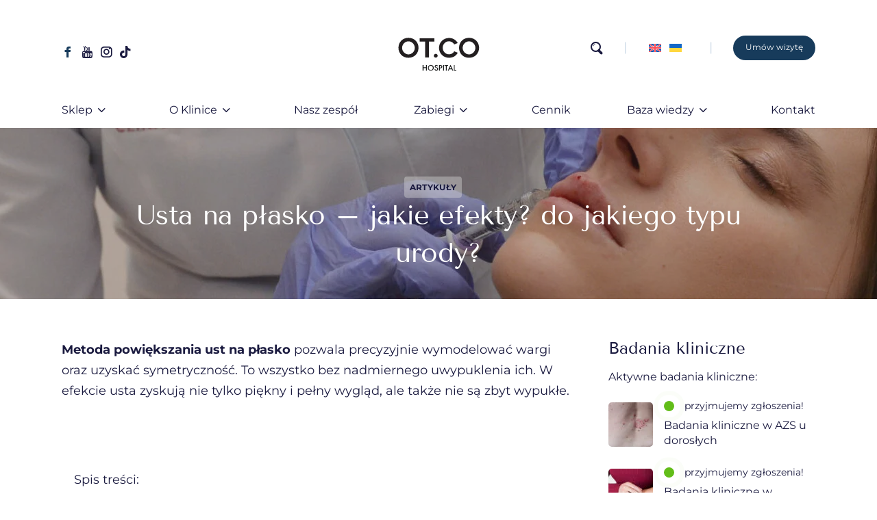

--- FILE ---
content_type: text/html; charset=UTF-8
request_url: https://klinikaotco.pl/blog/usta-na-plasko-jakie-efekty-do-jakiego-typu-urody/
body_size: 28941
content:
<!DOCTYPE html><html lang="pl-PL" prefix="og: https://ogp.me/ns#" class="no-js"><head><meta charset="UTF-8"><meta name="facebook-domain-verification" content="qgiw89v5kljxux980emxajrj2l5fuk" /><meta name="viewport" content="width=device-width, initial-scale=1, maximum-scale=5" /><script>!function(e,c){e[c]=e[c]+(e[c]&&" ")+"quform-js"}(document.documentElement,"className");</script><title>Usta na płasko - jakie efekty? do jakiego typu urody?</title><meta name="description" content="Metoda powiększania ust na płasko pozwala precyzyjnie wymodelować wargi oraz uzyskać symetryczność, bez nadmiernego uwypuklenia ich."/><meta name="robots" content="follow, index, max-snippet:-1, max-video-preview:-1, max-image-preview:large"/><link rel="canonical" href="https://klinikaotco.pl/blog/usta-na-plasko-jakie-efekty-do-jakiego-typu-urody/" /><meta property="og:locale" content="pl_PL" /><meta property="og:type" content="article" /><meta property="og:title" content="Usta na płasko - jakie efekty? do jakiego typu urody?" /><meta property="og:description" content="Metoda powiększania ust na płasko pozwala precyzyjnie wymodelować wargi oraz uzyskać symetryczność, bez nadmiernego uwypuklenia ich." /><meta property="og:url" content="https://klinikaotco.pl/blog/usta-na-plasko-jakie-efekty-do-jakiego-typu-urody/" /><meta property="og:site_name" content="Klinika OT.CO" /><meta property="article:publisher" content="https://www.facebook.com/ot.co.clinic/" /><meta property="article:author" content="https://www.facebook.com/ot.co.clinic/" /><meta property="article:section" content="Artykuły" /><meta property="og:updated_time" content="2024-08-15T12:10:05+02:00" /><meta property="fb:app_id" content="327703589481932" /><meta property="og:image" content="https://klinikaotco.pl/wp-content/uploads/2021/11/powiekszanie-ust-metoda-na-plasko.jpg" /><meta property="og:image:secure_url" content="https://klinikaotco.pl/wp-content/uploads/2021/11/powiekszanie-ust-metoda-na-plasko.jpg" /><meta property="og:image:width" content="1750" /><meta property="og:image:height" content="800" /><meta property="og:image:alt" content="powiekszanie ust metoda na plasko" /><meta property="og:image:type" content="image/jpeg" /><meta property="article:published_time" content="2021-12-11T13:33:38+01:00" /><meta property="article:modified_time" content="2024-08-15T12:10:05+02:00" /><meta name="twitter:card" content="summary_large_image" /><meta name="twitter:title" content="Usta na płasko - jakie efekty? do jakiego typu urody?" /><meta name="twitter:description" content="Metoda powiększania ust na płasko pozwala precyzyjnie wymodelować wargi oraz uzyskać symetryczność, bez nadmiernego uwypuklenia ich." /><meta name="twitter:image" content="https://klinikaotco.pl/wp-content/uploads/2021/11/powiekszanie-ust-metoda-na-plasko.jpg" /><meta name="twitter:label1" content="Napisane przez" /><meta name="twitter:data1" content="Klinika OT.CO" /><meta name="twitter:label2" content="Czas czytania" /><meta name="twitter:data2" content="2 minuty" /> <script type="application/ld+json" class="rank-math-schema-pro">{"@context":"https://schema.org","@graph":[{"@type":"Place","@id":"https://klinikaotco.pl/#place","geo":{"@type":"GeoCoordinates","latitude":"52.2127075","longitude":"21.0603572"},"hasMap":"https://www.google.com/maps/search/?api=1&amp;query=52.2127075,21.0603572","address":{"@type":"PostalAddress","streetAddress":"ul. Bartycka 24B/U1","addressLocality":"Warszawa","addressRegion":"Mazowieckie","postalCode":"00-716","addressCountry":"PL"}},{"@type":["MedicalClinic","Organization"],"@id":"https://klinikaotco.pl/#organization","name":"Klinika OT.CO - Klinika medycyny estetycznej i chirurgii plastycznej w Warszawie","url":"https://klinikaotco.pl","sameAs":["https://www.facebook.com/ot.co.clinic/"],"email":"kontakt@klinikaotco.pl","address":{"@type":"PostalAddress","streetAddress":"ul. Bartycka 24B/U1","addressLocality":"Warszawa","addressRegion":"Mazowieckie","postalCode":"00-716","addressCountry":"PL"},"logo":{"@type":"ImageObject","@id":"https://klinikaotco.pl/#logo","url":"https://klinikaotco.pl/wp-content/uploads/2020/01/otco-clinic-sygnet.svg","contentUrl":"https://klinikaotco.pl/wp-content/uploads/2020/01/otco-clinic-sygnet.svg","caption":"Klinika OT.CO","inLanguage":"pl-PL","width":"115","height":"112"},"priceRange":"$$","openingHours":["Monday,Tuesday,Wednesday,Thursday,Friday 10:00-21:00","Saturday 09:00-16:00"],"location":{"@id":"https://klinikaotco.pl/#place"},"image":{"@id":"https://klinikaotco.pl/#logo"},"telephone":"221230333"},{"@type":"WebSite","@id":"https://klinikaotco.pl/#website","url":"https://klinikaotco.pl","name":"Klinika OT.CO","alternateName":"Klinika medycyny estetycznej i chirurgii plastycznej","publisher":{"@id":"https://klinikaotco.pl/#organization"},"inLanguage":"pl-PL"},{"@type":"ImageObject","@id":"https://klinikaotco.pl/wp-content/uploads/2021/11/powiekszanie-ust-metoda-na-plasko.jpg","url":"https://klinikaotco.pl/wp-content/uploads/2021/11/powiekszanie-ust-metoda-na-plasko.jpg","width":"1750","height":"800","caption":"powiekszanie ust metoda na plasko","inLanguage":"pl-PL"},{"@type":"BreadcrumbList","@id":"https://klinikaotco.pl/blog/usta-na-plasko-jakie-efekty-do-jakiego-typu-urody/#breadcrumb","itemListElement":[{"@type":"ListItem","position":"1","item":{"@id":"https://klinikaotco.pl","name":"Klinika OT.CO"}},{"@type":"ListItem","position":"2","item":{"@id":"https://klinikaotco.pl/k/artykuly/","name":"Artyku\u0142y"}},{"@type":"ListItem","position":"3","item":{"@id":"https://klinikaotco.pl/blog/usta-na-plasko-jakie-efekty-do-jakiego-typu-urody/","name":"Usta na p\u0142asko &#8211; jakie efekty? do jakiego typu urody?"}}]},{"@type":"WebPage","@id":"https://klinikaotco.pl/blog/usta-na-plasko-jakie-efekty-do-jakiego-typu-urody/#webpage","url":"https://klinikaotco.pl/blog/usta-na-plasko-jakie-efekty-do-jakiego-typu-urody/","name":"Usta na p\u0142asko - jakie efekty? do jakiego typu urody?","datePublished":"2021-12-11T13:33:38+01:00","dateModified":"2024-08-15T12:10:05+02:00","isPartOf":{"@id":"https://klinikaotco.pl/#website"},"primaryImageOfPage":{"@id":"https://klinikaotco.pl/wp-content/uploads/2021/11/powiekszanie-ust-metoda-na-plasko.jpg"},"inLanguage":"pl-PL","breadcrumb":{"@id":"https://klinikaotco.pl/blog/usta-na-plasko-jakie-efekty-do-jakiego-typu-urody/#breadcrumb"}},{"@type":"Article","headline":"Usta na p\u0142asko - jakie efekty? do jakiego typu urody?","description":"Metoda powi\u0119kszania ust na p\u0142asko pozwala precyzyjnie wymodelowa\u0107 wargi oraz uzyska\u0107 symetryczno\u015b\u0107, bez nadmiernego uwypuklenia ich.","keywords":"usta na p\u0142asko","articleSection":"Artyku\u0142y","datePublished":"2021-12-11T13:33:38+01:00","dateModified":"2024-08-15T12:10:05+02:00","inLanguage":"pl-PL","author":{"@type":"Person","name":"Dr n. med. Katarzyna Osipowicz","url":"https://klinikaotco.pl/nasz-zespol/katarzyna-osipowicz/"},"speakable":{"@type":"SpeakableSpecification","cssSelector":".content-inner"},"image":{"@type":"ImageObject","url":"https://klinikaotco.pl/wp-content/uploads/2021/11/powiekszanie-ust-metoda-na-plasko.jpg"},"name":"Usta na p\u0142asko - jakie efekty? do jakiego typu urody?","mainEntityOfPage":{"@id":"https://klinikaotco.pl/blog/usta-na-plasko-jakie-efekty-do-jakiego-typu-urody/#webpage"}}]}</script> <script type='application/javascript'  id='pys-version-script'>console.log('PixelYourSite Free version 11.1.5.2');</script> <link rel="alternate" type="application/rss+xml" title="Klinika OT.CO &raquo; Kanał z wpisami" href="https://klinikaotco.pl/feed/" /><style id='wp-img-auto-sizes-contain-inline-css'>img:is([sizes=auto i],[sizes^="auto," i]){contain-intrinsic-size:3000px 1500px}
/*# sourceURL=wp-img-auto-sizes-contain-inline-css */</style><link rel='stylesheet' id='media-o-nas-css' href='https://klinikaotco.pl/wp-content/plugins/media-o-nas/public/media-o-nas.css?ver=20251015' media='all' /><link rel='stylesheet' id='woocommerce-layout-css' href='https://klinikaotco.pl/wp-content/plugins/woocommerce/assets/css/woocommerce-layout.css?ver=20251015' media='all' /><link rel='stylesheet' id='woocommerce-smallscreen-css' href='https://klinikaotco.pl/wp-content/plugins/woocommerce/assets/css/woocommerce-smallscreen.css?ver=20251015' media='only screen and (max-width: 768px)' /><link rel='stylesheet' id='woocommerce-general-css' href='https://klinikaotco.pl/wp-content/plugins/woocommerce/assets/css/woocommerce.css?ver=20251015' media='all' /><style id='woocommerce-inline-inline-css'>.woocommerce form .form-row .required { visibility: visible; }
/*# sourceURL=woocommerce-inline-inline-css */</style><link rel='stylesheet' id='font-awesome-css' href='https://klinikaotco.pl/wp-content/plugins/quform/css/font-awesome.min.css?ver=20251015' media='all' /><link rel='stylesheet' id='qtip-css' href='https://klinikaotco.pl/wp-content/plugins/quform/css/jquery.qtip.min.css?ver=20251015' media='all' /><link rel='stylesheet' id='quform-css' href='https://klinikaotco.pl/wp-content/plugins/quform/css/styles.min.css?ver=20251015' media='all' /><link rel='stylesheet' id='quform-custom-css' href='https://klinikaotco.pl/wp-content/plugins/quform/cache/custom.css?ver=20251015' media='all' /><link rel='stylesheet' id='otco-css' href='https://klinikaotco.pl/wp-content/themes/salient-child/css/otco.css?ver=20251015' media='all' /><link rel='stylesheet' id='salient-grid-system-css' href='https://klinikaotco.pl/wp-content/themes/salient/css/grid-system.css?ver=20251015' media='all' /><link rel='stylesheet' id='main-styles-css' href='https://klinikaotco.pl/wp-content/themes/salient/css/style.css?ver=20251015' media='all' /><link rel='stylesheet' id='nectar-header-layout-centered-bottom-bar-css' href='https://klinikaotco.pl/wp-content/themes/salient/css/header/header-layout-centered-bottom-bar.css?ver=20251015' media='all' /><link rel='stylesheet' id='nectar-ocm-simple-css' href='https://klinikaotco.pl/wp-content/themes/salient/css/off-canvas/simple-dropdown.css?ver=20251015' media='all' /><link rel='stylesheet' id='nectar-single-styles-css' href='https://klinikaotco.pl/wp-content/themes/salient/css/single.css?ver=20251015' media='all' /><link rel='stylesheet' id='nectar-element-recent-posts-css' href='https://klinikaotco.pl/wp-content/themes/salient/css/elements/element-recent-posts.css?ver=20251015' media='all' /><link rel='stylesheet' id='fancyBox-css' href='https://klinikaotco.pl/wp-content/themes/salient/css/plugins/jquery.fancybox.css?ver=20251015' media='all' /><link rel='stylesheet' id='responsive-css' href='https://klinikaotco.pl/wp-content/themes/salient/css/responsive.css?ver=20251015' media='all' /><link rel='stylesheet' id='woocommerce-css' href='https://klinikaotco.pl/wp-content/themes/salient/css/woocommerce.css?ver=20251015' media='all' /><link rel='stylesheet' id='salient-child-style-css' href='https://klinikaotco.pl/wp-content/themes/salient-child/style.css?ver=20251015' media='all' /><link rel='stylesheet' id='skin-material-css' href='https://klinikaotco.pl/wp-content/themes/salient/css/skin-material.css?ver=20251015' media='all' /><link rel='stylesheet' id='wcpa-frontend-css' href='https://klinikaotco.pl/wp-content/plugins/woo-custom-product-addons/assets/css/style_1.css?ver=20251015' media='all' /><link rel='stylesheet' id='nectar-widget-posts-css' href='https://klinikaotco.pl/wp-content/themes/salient/css/elements/widget-nectar-posts.css?ver=20251015' media='all' /><link rel='stylesheet' id='woocommerce-cpw-css' href='https://klinikaotco.pl/wp-content/plugins/custom-price-for-woocommerce/vendor_prefixed/wpdesk/custom-price-for-woocommerce-core/assets/css/frontend/front.css?ver=20251015' media='all' /><link rel='stylesheet' id='dynamic-css-css' href='https://klinikaotco.pl/wp-content/themes/salient/css/salient-dynamic-styles.css?ver=20251015' media='all' /><style id='dynamic-css-inline-css'>#page-header-bg h1,#page-header-bg .subheader,.nectar-box-roll .overlaid-content h1,.nectar-box-roll .overlaid-content .subheader,#page-header-bg #portfolio-nav a i,body .section-title #portfolio-nav a:hover i,.page-header-no-bg h1,.page-header-no-bg span,#page-header-bg #portfolio-nav a i,#page-header-bg span,#page-header-bg #single-below-header a:hover,#page-header-bg #single-below-header a:focus,#page-header-bg.fullscreen-header .author-section a{color:#ffffff!important;}body #page-header-bg .pinterest-share i,body #page-header-bg .facebook-share i,body #page-header-bg .linkedin-share i,body #page-header-bg .twitter-share i,body #page-header-bg .google-plus-share i,body #page-header-bg .icon-salient-heart,body #page-header-bg .icon-salient-heart-2{color:#ffffff;}#page-header-bg[data-post-hs="default_minimal"] .inner-wrap > a:not(:hover){color:#ffffff;border-color:rgba(255,255,255,0.4);}.single #page-header-bg #single-below-header > span{border-color:rgba(255,255,255,0.4);}body .section-title #portfolio-nav a:hover i{opacity:0.75;}.single #page-header-bg .blog-title #single-meta .nectar-social.hover > div a,.single #page-header-bg .blog-title #single-meta > div a,.single #page-header-bg .blog-title #single-meta ul .n-shortcode a,#page-header-bg .blog-title #single-meta .nectar-social.hover .share-btn{border-color:rgba(255,255,255,0.4);}.single #page-header-bg .blog-title #single-meta .nectar-social.hover > div a:hover,#page-header-bg .blog-title #single-meta .nectar-social.hover .share-btn:hover,.single #page-header-bg .blog-title #single-meta div > a:hover,.single #page-header-bg .blog-title #single-meta ul .n-shortcode a:hover,.single #page-header-bg .blog-title #single-meta ul li:not(.meta-share-count):hover > a{border-color:rgba(255,255,255,1);}.single #page-header-bg #single-meta div span,.single #page-header-bg #single-meta > div a,.single #page-header-bg #single-meta > div i{color:#ffffff!important;}.single #page-header-bg #single-meta ul .meta-share-count .nectar-social a i{color:rgba(255,255,255,0.7)!important;}.single #page-header-bg #single-meta ul .meta-share-count .nectar-social a:hover i{color:rgba(255,255,255,1)!important;}@media only screen and (min-width:1000px){body #ajax-content-wrap.no-scroll{min-height:calc(100vh - 185px);height:calc(100vh - 185px)!important;}}@media only screen and (min-width:1000px){#page-header-wrap.fullscreen-header,#page-header-wrap.fullscreen-header #page-header-bg,html:not(.nectar-box-roll-loaded) .nectar-box-roll > #page-header-bg.fullscreen-header,.nectar_fullscreen_zoom_recent_projects,#nectar_fullscreen_rows:not(.afterLoaded) > div{height:calc(100vh - 184px);}.wpb_row.vc_row-o-full-height.top-level,.wpb_row.vc_row-o-full-height.top-level > .col.span_12{min-height:calc(100vh - 184px);}html:not(.nectar-box-roll-loaded) .nectar-box-roll > #page-header-bg.fullscreen-header{top:185px;}.nectar-slider-wrap[data-fullscreen="true"]:not(.loaded),.nectar-slider-wrap[data-fullscreen="true"]:not(.loaded) .swiper-container{height:calc(100vh - 183px)!important;}.admin-bar .nectar-slider-wrap[data-fullscreen="true"]:not(.loaded),.admin-bar .nectar-slider-wrap[data-fullscreen="true"]:not(.loaded) .swiper-container{height:calc(100vh - 183px - 32px)!important;}}.post-type-archive-product.woocommerce .container-wrap,.tax-product_cat.woocommerce .container-wrap{background-color:#ffffff;}.woocommerce.single-product #single-meta{position:relative!important;top:0!important;margin:0;left:8px;height:auto;}.woocommerce.single-product #single-meta:after{display:block;content:" ";clear:both;height:1px;}.woocommerce ul.products li.product.material,.woocommerce-page ul.products li.product.material{background-color:#ffffff;}.woocommerce ul.products li.product.minimal .product-wrap,.woocommerce ul.products li.product.minimal .background-color-expand,.woocommerce-page ul.products li.product.minimal .product-wrap,.woocommerce-page ul.products li.product.minimal .background-color-expand{background-color:#ffffff;}
/*# sourceURL=dynamic-css-inline-css */</style> <script id="jquery-core-js-extra">var pysFacebookRest = {"restApiUrl":"https://klinikaotco.pl/wp-json/pys-facebook/v1/event","debug":""};
//# sourceURL=jquery-core-js-extra</script> <script src="https://klinikaotco.pl/wp-includes/js/jquery/jquery.min.js?ver=3.7.1" id="jquery-core-js"></script> <script src="https://klinikaotco.pl/wp-includes/js/jquery/jquery-migrate.min.js?ver=3.4.1" id="jquery-migrate-js"></script> <script src="https://klinikaotco.pl/wp-content/plugins/woocommerce/assets/js/jquery-blockui/jquery.blockUI.min.js?ver=2.7.0-wc.10.4.3" id="wc-jquery-blockui-js" defer data-wp-strategy="defer"></script> <script src="https://klinikaotco.pl/wp-content/plugins/woocommerce/assets/js/js-cookie/js.cookie.min.js?ver=2.1.4-wc.10.4.3" id="wc-js-cookie-js" defer data-wp-strategy="defer"></script> <script id="woocommerce-js-extra">var woocommerce_params = {"ajax_url":"/wp-admin/admin-ajax.php","wc_ajax_url":"/?wc-ajax=%%endpoint%%","i18n_password_show":"Poka\u017c has\u0142o","i18n_password_hide":"Ukryj has\u0142o"};
//# sourceURL=woocommerce-js-extra</script> <script src="https://klinikaotco.pl/wp-content/plugins/woocommerce/assets/js/frontend/woocommerce.min.js?ver=20251015" id="woocommerce-js" defer data-wp-strategy="defer"></script> <script src="https://klinikaotco.pl/wp-content/plugins/pixelyoursite/dist/scripts/jquery.bind-first-0.2.3.min.js?ver=20251015" id="jquery-bind-first-js"></script> <script src="https://klinikaotco.pl/wp-content/plugins/pixelyoursite/dist/scripts/js.cookie-2.1.3.min.js?ver=20251015" id="js-cookie-pys-js"></script> <script src="https://klinikaotco.pl/wp-content/plugins/pixelyoursite/dist/scripts/tld.min.js?ver=20251015" id="js-tld-js"></script> <script id="pys-js-extra">var pysOptions = {"staticEvents":{"facebook":{"init_event":[{"delay":0,"type":"static","ajaxFire":false,"name":"PageView","pixelIds":["809195792915572"],"eventID":"5ec63c89-39bb-4f06-a5af-6257cb2356d4","params":{"post_category":"Artyku\u0142y","page_title":"Usta na p\u0142asko - jakie efekty? do jakiego typu urody?","post_type":"post","post_id":32858,"plugin":"PixelYourSite","user_role":"guest","event_url":"klinikaotco.pl/blog/usta-na-plasko-jakie-efekty-do-jakiego-typu-urody/"},"e_id":"init_event","ids":[],"hasTimeWindow":false,"timeWindow":0,"woo_order":"","edd_order":""}]}},"dynamicEvents":{"automatic_event_form":{"facebook":{"delay":0,"type":"dyn","name":"Form","pixelIds":["809195792915572"],"eventID":"6a1c1f34-80d8-4300-9927-48f2a40e454a","params":{"page_title":"Usta na p\u0142asko - jakie efekty? do jakiego typu urody?","post_type":"post","post_id":32858,"plugin":"PixelYourSite","user_role":"guest","event_url":"klinikaotco.pl/blog/usta-na-plasko-jakie-efekty-do-jakiego-typu-urody/"},"e_id":"automatic_event_form","ids":[],"hasTimeWindow":false,"timeWindow":0,"woo_order":"","edd_order":""}},"automatic_event_download":{"facebook":{"delay":0,"type":"dyn","name":"Download","extensions":["","doc","exe","js","pdf","ppt","tgz","zip","xls"],"pixelIds":["809195792915572"],"eventID":"dc7e9fc6-1d94-42ed-8e3d-74150f80d317","params":{"page_title":"Usta na p\u0142asko - jakie efekty? do jakiego typu urody?","post_type":"post","post_id":32858,"plugin":"PixelYourSite","user_role":"guest","event_url":"klinikaotco.pl/blog/usta-na-plasko-jakie-efekty-do-jakiego-typu-urody/"},"e_id":"automatic_event_download","ids":[],"hasTimeWindow":false,"timeWindow":0,"woo_order":"","edd_order":""}},"automatic_event_comment":{"facebook":{"delay":0,"type":"dyn","name":"Comment","pixelIds":["809195792915572"],"eventID":"2baae7c9-e9d8-44d1-a368-5aaab97a355f","params":{"page_title":"Usta na p\u0142asko - jakie efekty? do jakiego typu urody?","post_type":"post","post_id":32858,"plugin":"PixelYourSite","user_role":"guest","event_url":"klinikaotco.pl/blog/usta-na-plasko-jakie-efekty-do-jakiego-typu-urody/"},"e_id":"automatic_event_comment","ids":[],"hasTimeWindow":false,"timeWindow":0,"woo_order":"","edd_order":""}},"automatic_event_scroll":{"facebook":{"delay":0,"type":"dyn","name":"PageScroll","scroll_percent":50,"pixelIds":["809195792915572"],"eventID":"67b4bb15-79ad-41a2-a5a0-2e39f7360d6c","params":{"page_title":"Usta na p\u0142asko - jakie efekty? do jakiego typu urody?","post_type":"post","post_id":32858,"plugin":"PixelYourSite","user_role":"guest","event_url":"klinikaotco.pl/blog/usta-na-plasko-jakie-efekty-do-jakiego-typu-urody/"},"e_id":"automatic_event_scroll","ids":[],"hasTimeWindow":false,"timeWindow":0,"woo_order":"","edd_order":""}},"automatic_event_time_on_page":{"facebook":{"delay":0,"type":"dyn","name":"TimeOnPage","time_on_page":30,"pixelIds":["809195792915572"],"eventID":"7a899a30-7a5e-4e47-865e-ec1d3cee2d57","params":{"page_title":"Usta na p\u0142asko - jakie efekty? do jakiego typu urody?","post_type":"post","post_id":32858,"plugin":"PixelYourSite","user_role":"guest","event_url":"klinikaotco.pl/blog/usta-na-plasko-jakie-efekty-do-jakiego-typu-urody/"},"e_id":"automatic_event_time_on_page","ids":[],"hasTimeWindow":false,"timeWindow":0,"woo_order":"","edd_order":""}},"woo_add_to_cart_on_button_click":{"facebook":{"delay":0,"type":"dyn","name":"AddToCart","pixelIds":["809195792915572"],"eventID":"913b147a-acf5-4093-9865-73f3b4e90e1c","params":{"page_title":"Usta na p\u0142asko - jakie efekty? do jakiego typu urody?","post_type":"post","post_id":32858,"plugin":"PixelYourSite","user_role":"guest","event_url":"klinikaotco.pl/blog/usta-na-plasko-jakie-efekty-do-jakiego-typu-urody/"},"e_id":"woo_add_to_cart_on_button_click","ids":[],"hasTimeWindow":false,"timeWindow":0,"woo_order":"","edd_order":""}}},"triggerEvents":[],"triggerEventTypes":[],"facebook":{"pixelIds":["809195792915572"],"advancedMatching":{"external_id":"adfebbfabafeecaedbbeacdeca"},"advancedMatchingEnabled":true,"removeMetadata":false,"wooVariableAsSimple":false,"serverApiEnabled":true,"wooCRSendFromServer":false,"send_external_id":null,"enabled_medical":false,"do_not_track_medical_param":["event_url","post_title","page_title","landing_page","content_name","categories","category_name","tags"],"meta_ldu":false},"debug":"","siteUrl":"https://klinikaotco.pl","ajaxUrl":"https://klinikaotco.pl/wp-admin/admin-ajax.php","ajax_event":"a99f05c49a","enable_remove_download_url_param":"1","cookie_duration":"7","last_visit_duration":"60","enable_success_send_form":"","ajaxForServerEvent":"1","ajaxForServerStaticEvent":"1","useSendBeacon":"1","send_external_id":"1","external_id_expire":"180","track_cookie_for_subdomains":"1","google_consent_mode":"1","gdpr":{"ajax_enabled":true,"all_disabled_by_api":false,"facebook_disabled_by_api":false,"analytics_disabled_by_api":false,"google_ads_disabled_by_api":false,"pinterest_disabled_by_api":false,"bing_disabled_by_api":false,"reddit_disabled_by_api":false,"externalID_disabled_by_api":false,"facebook_prior_consent_enabled":true,"analytics_prior_consent_enabled":true,"google_ads_prior_consent_enabled":null,"pinterest_prior_consent_enabled":true,"bing_prior_consent_enabled":true,"cookiebot_integration_enabled":false,"cookiebot_facebook_consent_category":"marketing","cookiebot_analytics_consent_category":"statistics","cookiebot_tiktok_consent_category":"marketing","cookiebot_google_ads_consent_category":"marketing","cookiebot_pinterest_consent_category":"marketing","cookiebot_bing_consent_category":"marketing","consent_magic_integration_enabled":false,"real_cookie_banner_integration_enabled":false,"cookie_notice_integration_enabled":false,"cookie_law_info_integration_enabled":false,"analytics_storage":{"enabled":true,"value":"granted","filter":false},"ad_storage":{"enabled":true,"value":"granted","filter":false},"ad_user_data":{"enabled":true,"value":"granted","filter":false},"ad_personalization":{"enabled":true,"value":"granted","filter":false}},"cookie":{"disabled_all_cookie":false,"disabled_start_session_cookie":false,"disabled_advanced_form_data_cookie":false,"disabled_landing_page_cookie":false,"disabled_first_visit_cookie":false,"disabled_trafficsource_cookie":false,"disabled_utmTerms_cookie":false,"disabled_utmId_cookie":false},"tracking_analytics":{"TrafficSource":"direct","TrafficLanding":"undefined","TrafficUtms":[],"TrafficUtmsId":[]},"GATags":{"ga_datalayer_type":"default","ga_datalayer_name":"dataLayerPYS"},"woo":{"enabled":true,"enabled_save_data_to_orders":true,"addToCartOnButtonEnabled":true,"addToCartOnButtonValueEnabled":true,"addToCartOnButtonValueOption":"price","singleProductId":null,"removeFromCartSelector":"form.woocommerce-cart-form .remove","addToCartCatchMethod":"add_cart_js","is_order_received_page":false,"containOrderId":false},"edd":{"enabled":false},"cache_bypass":"1768981956"};
//# sourceURL=pys-js-extra</script> <script src="https://klinikaotco.pl/wp-content/plugins/pixelyoursite/dist/scripts/public.js?ver=20251015" id="pys-js"></script> <meta name="generator" content="WordPress 6.9" /> <script type="text/javascript">var root = document.getElementsByTagName( "html" )[0]; root.setAttribute( "class", "js" );</script> <noscript><style>.woocommerce-product-gallery{ opacity: 1 !important; }</style></noscript><meta name="generator" content="Powered by WPBakery Page Builder - drag and drop page builder for WordPress."/><style>:root{  --wcpaSectionTitleSize:14px;   --wcpaLabelSize:14px;   --wcpaDescSize:13px;   --wcpaErrorSize:13px;   --wcpaLabelWeight:normal;   --wcpaDescWeight:normal;   --wcpaBorderWidth:1px;   --wcpaBorderRadius:6px;   --wcpaInputHeight:45px;   --wcpaCheckLabelSize:14px;   --wcpaCheckBorderWidth:1px;   --wcpaCheckWidth:20px;   --wcpaCheckHeight:20px;   --wcpaCheckBorderRadius:4px;   --wcpaCheckButtonRadius:5px;   --wcpaCheckButtonBorder:2px; }:root{  --wcpaButtonColor:#3340d3;   --wcpaLabelColor:#424242;   --wcpaDescColor:#797979;   --wcpaBorderColor:#c6d0e9;   --wcpaBorderColorFocus:#3561f3;   --wcpaInputBgColor:#FFFFFF;   --wcpaInputColor:#5d5d5d;   --wcpaCheckLabelColor:#4a4a4a;   --wcpaCheckBgColor:#3340d3;   --wcpaCheckBorderColor:#B9CBE3;   --wcpaCheckTickColor:#ffffff;   --wcpaRadioBgColor:#3340d3;   --wcpaRadioBorderColor:#B9CBE3;   --wcpaRadioTickColor:#ffffff;   --wcpaButtonTextColor:#ffffff;   --wcpaErrorColor:#F55050; }:root{}</style><link rel="icon" href="https://klinikaotco.pl/wp-content/uploads/2019/10/logo-65x65.png" sizes="32x32" /><link rel="icon" href="https://klinikaotco.pl/wp-content/uploads/2019/10/logo.png" sizes="192x192" /><link rel="apple-touch-icon" href="https://klinikaotco.pl/wp-content/uploads/2019/10/logo.png" /><meta name="msapplication-TileImage" content="https://klinikaotco.pl/wp-content/uploads/2019/10/logo.png" />
<noscript><style>.wpb_animate_when_almost_visible { opacity: 1; }</style></noscript><style type="text/css">@font-face {font-family:Tenor Sans;font-style:normal;font-weight:400;src:url(/cf-fonts/s/tenor-sans/5.0.18/latin/400/normal.woff2);unicode-range:U+0000-00FF,U+0131,U+0152-0153,U+02BB-02BC,U+02C6,U+02DA,U+02DC,U+0304,U+0308,U+0329,U+2000-206F,U+2074,U+20AC,U+2122,U+2191,U+2193,U+2212,U+2215,U+FEFF,U+FFFD;font-display:swap;}@font-face {font-family:Tenor Sans;font-style:normal;font-weight:400;src:url(/cf-fonts/s/tenor-sans/5.0.18/cyrillic/400/normal.woff2);unicode-range:U+0301,U+0400-045F,U+0490-0491,U+04B0-04B1,U+2116;font-display:swap;}@font-face {font-family:Tenor Sans;font-style:normal;font-weight:400;src:url(/cf-fonts/s/tenor-sans/5.0.18/latin-ext/400/normal.woff2);unicode-range:U+0100-02AF,U+0304,U+0308,U+0329,U+1E00-1E9F,U+1EF2-1EFF,U+2020,U+20A0-20AB,U+20AD-20CF,U+2113,U+2C60-2C7F,U+A720-A7FF;font-display:swap;}</style><style type="text/css">@font-face {font-family:Montserrat;font-style:normal;font-weight:400;src:url(/cf-fonts/v/montserrat/5.0.16/vietnamese/wght/normal.woff2);unicode-range:U+0102-0103,U+0110-0111,U+0128-0129,U+0168-0169,U+01A0-01A1,U+01AF-01B0,U+0300-0301,U+0303-0304,U+0308-0309,U+0323,U+0329,U+1EA0-1EF9,U+20AB;font-display:swap;}@font-face {font-family:Montserrat;font-style:normal;font-weight:400;src:url(/cf-fonts/v/montserrat/5.0.16/latin/wght/normal.woff2);unicode-range:U+0000-00FF,U+0131,U+0152-0153,U+02BB-02BC,U+02C6,U+02DA,U+02DC,U+0304,U+0308,U+0329,U+2000-206F,U+2074,U+20AC,U+2122,U+2191,U+2193,U+2212,U+2215,U+FEFF,U+FFFD;font-display:swap;}@font-face {font-family:Montserrat;font-style:normal;font-weight:400;src:url(/cf-fonts/v/montserrat/5.0.16/latin-ext/wght/normal.woff2);unicode-range:U+0100-02AF,U+0304,U+0308,U+0329,U+1E00-1E9F,U+1EF2-1EFF,U+2020,U+20A0-20AB,U+20AD-20CF,U+2113,U+2C60-2C7F,U+A720-A7FF;font-display:swap;}@font-face {font-family:Montserrat;font-style:normal;font-weight:400;src:url(/cf-fonts/v/montserrat/5.0.16/cyrillic/wght/normal.woff2);unicode-range:U+0301,U+0400-045F,U+0490-0491,U+04B0-04B1,U+2116;font-display:swap;}@font-face {font-family:Montserrat;font-style:normal;font-weight:400;src:url(/cf-fonts/v/montserrat/5.0.16/cyrillic-ext/wght/normal.woff2);unicode-range:U+0460-052F,U+1C80-1C88,U+20B4,U+2DE0-2DFF,U+A640-A69F,U+FE2E-FE2F;font-display:swap;}@font-face {font-family:Montserrat;font-style:normal;font-weight:700;src:url(/cf-fonts/v/montserrat/5.0.16/cyrillic/wght/normal.woff2);unicode-range:U+0301,U+0400-045F,U+0490-0491,U+04B0-04B1,U+2116;font-display:swap;}@font-face {font-family:Montserrat;font-style:normal;font-weight:700;src:url(/cf-fonts/v/montserrat/5.0.16/cyrillic-ext/wght/normal.woff2);unicode-range:U+0460-052F,U+1C80-1C88,U+20B4,U+2DE0-2DFF,U+A640-A69F,U+FE2E-FE2F;font-display:swap;}@font-face {font-family:Montserrat;font-style:normal;font-weight:700;src:url(/cf-fonts/v/montserrat/5.0.16/latin/wght/normal.woff2);unicode-range:U+0000-00FF,U+0131,U+0152-0153,U+02BB-02BC,U+02C6,U+02DA,U+02DC,U+0304,U+0308,U+0329,U+2000-206F,U+2074,U+20AC,U+2122,U+2191,U+2193,U+2212,U+2215,U+FEFF,U+FFFD;font-display:swap;}@font-face {font-family:Montserrat;font-style:normal;font-weight:700;src:url(/cf-fonts/v/montserrat/5.0.16/latin-ext/wght/normal.woff2);unicode-range:U+0100-02AF,U+0304,U+0308,U+0329,U+1E00-1E9F,U+1EF2-1EFF,U+2020,U+20A0-20AB,U+20AD-20CF,U+2113,U+2C60-2C7F,U+A720-A7FF;font-display:swap;}@font-face {font-family:Montserrat;font-style:normal;font-weight:700;src:url(/cf-fonts/v/montserrat/5.0.16/vietnamese/wght/normal.woff2);unicode-range:U+0102-0103,U+0110-0111,U+0128-0129,U+0168-0169,U+01A0-01A1,U+01AF-01B0,U+0300-0301,U+0303-0304,U+0308-0309,U+0323,U+0329,U+1EA0-1EF9,U+20AB;font-display:swap;}</style> <script>(function(w,d,s,l,i){w[l]=w[l]||[];w[l].push({'gtm.start':
new Date().getTime(),event:'gtm.js'});var f=d.getElementsByTagName(s)[0],
j=d.createElement(s),dl=l!='dataLayer'?'&l='+l:'';j.async=true;j.src=
'https://www.googletagmanager.com/gtm.js?id='+i+dl;f.parentNode.insertBefore(j,f);
})(window,document,'script','dataLayer','GTM-P5XMHZW');</script> 
 <script>(function(h,o,t,j,a,r){
        h.hj=h.hj||function(){(h.hj.q=h.hj.q||[]).push(arguments)};
        h._hjSettings={hjid:3269502,hjsv:6};
        a=o.getElementsByTagName('head')[0];
        r=o.createElement('script');r.async=1;
        r.src=t+h._hjSettings.hjid+j+h._hjSettings.hjsv;
        a.appendChild(r);
    })(window,document,'https://static.hotjar.com/c/hotjar-','.js?sv=');</script> <link rel='stylesheet' id='wc-blocks-style-css' href='https://klinikaotco.pl/wp-content/plugins/woocommerce/assets/client/blocks/wc-blocks.css?ver=wc-10.4.3' media='all' /><link rel='stylesheet' id='lwptoc-main-css' href='https://klinikaotco.pl/wp-content/plugins/luckywp-table-of-contents/front/assets/main.min.css?ver=2.1.14' media='all' /><link rel='stylesheet' id='js_composer_front-css' href='https://klinikaotco.pl/wp-content/plugins/js_composer_salient/assets/css/js_composer.min.css?ver=6.4.2' media='all' /></head><body class="wp-singular post-template-default single single-post postid-32858 single-format-standard wp-theme-salient wp-child-theme-salient-child theme-salient woocommerce-no-js nectar-auto-lightbox material wpb-js-composer js-comp-ver-6.4.2 vc_responsive" data-footer-reveal="false" data-footer-reveal-shadow="none" data-header-format="centered-menu-bottom-bar" data-body-border="off" data-boxed-style="" data-header-breakpoint="1120" data-dropdown-style="minimal" data-cae="linear" data-cad="650" data-megamenu-width="contained" data-aie="none" data-ls="fancybox" data-apte="standard" data-hhun="1" data-fancy-form-rcs="default" data-form-style="default" data-form-submit="regular" data-is="minimal" data-button-style="rounded" data-user-account-button="false" data-flex-cols="true" data-col-gap="default" data-header-inherit-rc="false" data-header-search="true" data-animated-anchors="true" data-ajax-transitions="false" data-full-width-header="false" data-slide-out-widget-area="true" data-slide-out-widget-area-style="simple" data-user-set-ocm="off" data-loading-animation="spin" data-bg-header="true" data-responsive="1" data-ext-responsive="true" data-header-resize="0" data-header-color="custom" data-transparent-header="false" data-cart="false" data-remove-m-parallax="" data-remove-m-video-bgs="" data-m-animate="0" data-force-header-trans-color="light" data-smooth-scrolling="0" data-permanent-transparent="false" ><noscript><iframe src="https://www.googletagmanager.com/ns.html?id=GTM-P5XMHZW"
height="0" width="0" style="display:none;visibility:hidden"></iframe></noscript>
 <script type="text/javascript">if(navigator.userAgent.match(/(Android|iPod|iPhone|iPad|BlackBerry|IEMobile|Opera Mini)/)) { document.body.className += " using-mobile-browser "; }</script> <div id="header-space"  data-header-mobile-fixed='1'></div><div id="header-outer" data-has-menu="true" data-has-buttons="yes" data-header-button_style="default" data-using-pr-menu="false" data-mobile-fixed="1" data-ptnm="false" data-lhe="default" data-user-set-bg="#ffffff" data-format="centered-menu-bottom-bar" data-permanent-transparent="false" data-megamenu-rt="1" data-remove-fixed="1" data-header-resize="0" data-cart="false" data-transparency-option="0" data-box-shadow="none" data-shrink-num="6" data-using-secondary="0" data-using-logo="1" data-logo-height="120" data-m-logo-height="70" data-padding="15" data-full-width="false" data-condense="false" ><header id="top"><div class="container"><div class="row"><div class="col span_3">
<a id="logo" href="https://klinikaotco.pl" data-supplied-ml-starting-dark="false" data-supplied-ml-starting="false" data-supplied-ml="false" >
<img class="stnd  dark-version" alt="OT.CO Clinic" src="https://klinikaotco.pl/wp-content/uploads/2020/01/otco-clinic-sygnet.svg" width="115" height="112">
</a><nav class="left-side" data-using-pull-menu="false"><ul class="nectar-social"><li id="social-in-menu" class="button_social_group"><a target="_blank" rel="nofollow noopener" href="https://www.facebook.com/ot.co.clinic/" class="external"><i class="fa fa-facebook"></i> </a><a target="_blank" rel="nofollow noopener" href="https://www.youtube.com/channel/UChG9VyhNiQxPA3j2Ur0HBcg" class="external"><i class="fa fa-youtube-play"></i> </a><a target="_blank" rel="nofollow noopener" href="https://www.instagram.com/otcoclinic/" class="external"><i class="fa fa-instagram"></i> </a><a target="_blank" rel="nofollow noopener" href="https://www.tiktok.com/@klinikaotco?" class="external"><i class="fa fa-medium"></i> </a></li></ul></nav><nav class="right-side"><ul class="buttons" data-user-set-ocm="off"><li><div><a href="https://klinikaotco.pl/problem/"><span class="icon-salient-search" aria-hidden="true"></span></a></div></li><li><div><div class="wpml-ls-legacy-list-horizontal"><ul><li><a href="https://otcoclinic.com/uk/" class="external" rel="nofollow noopener"><img class="wpml-ls-flag" src="https://klinikaotco.pl/wp-content/themes/salient-child/imgs/ua.svg" alt="Ukrainian OT.CO Clinic" width="27" height="18"></a></li><li><a href="https://otcoclinic.com" class="external" rel="nofollow noopener"><img class="wpml-ls-flag" src="https://klinikaotco.pl/wp-content/themes/salient-child/imgs/eng.svg" alt="English OT.CO Clinic" width="27" height="18"></a></li></ul></div></div></li><li class="button_li"><div><a class="nectar-button medium regular accent-color regular-button" href="https://klinikaotco.pl/kontakt/" data-color-override="false" data-hover-color-override="false" data-hover-text-color-override="#fff"><span>Umów wizytę</span></a></div></li></ul><div class="slide-out-widget-area-toggle mobile-icon simple" data-custom-color="true" data-icon-animation="simple-transform"><div> <a href="#sidewidgetarea" aria-label="Navigation Menu" aria-expanded="false" class="closed">
<span aria-hidden="true"> <i class="lines-button x2"> <i class="lines"></i> </i> </span> </a></div></div></nav></div><div class="col span_9 col_last">
<a class="sobinski-mobile-search" href="https://klinikaotco.pl/problem/" aria-label="Szukaj na stronie"><span class="nectar-icon icon-salient-search" aria-hidden="true"></span></a><div><div class="mobile wpml-ls-legacy-list-horizontal"><ul><li><a href="https://otcoclinic.com/uk/" class="external" rel="nofollow noopener"><img class="wpml-ls-flag" src="https://klinikaotco.pl/wp-content/themes/salient-child/imgs/ua.svg" alt="Ukrainian OT.CO Clinic" width="27" height="18"></a></li><li><a href="https://otcoclinic.com" class="external" rel="nofollow noopener"><img class="wpml-ls-flag" src="https://klinikaotco.pl/wp-content/themes/salient-child/imgs/eng.svg" alt="English OT.CO Clinic" width="27" height="18"></a></li></ul></div></div><div class="slide-out-widget-area-toggle mobile-icon simple" data-custom-color="true" data-icon-animation="simple-transform"><div> <a href="#sidewidgetarea" aria-label="Navigation Menu" aria-expanded="false" class="closed">
<span aria-hidden="true"> <i class="lines-button x2"> <i class="lines"></i> </i> </span>
</a></div></div><nav><ul class="sf-menu"><li id="menu-item-4993" class="menu-item menu-item-type-post_type menu-item-object-page menu-item-has-children sf-with-ul menu-item-4993"><a href="https://klinikaotco.pl/sklep/">Sklep<span class="sf-sub-indicator"><i class="fa fa-angle-down icon-in-menu"></i></span></a><ul class="sub-menu"><li id="menu-item-11791" class="konsultacje menu-item menu-item-type-taxonomy menu-item-object-product_cat menu-item-11791"><a href="https://klinikaotco.pl/kp/konsultacje/">Konsultacje</a></li><li id="menu-item-37917" class="suplementy menu-item menu-item-type-taxonomy menu-item-object-product_cat menu-item-37917"><a href="https://klinikaotco.pl/kp/suplementy/">Suplementy</a></li><li id="menu-item-8633" class="badania_recepty menu-item menu-item-type-taxonomy menu-item-object-product_cat menu-item-8633"><a href="https://klinikaotco.pl/kp/badania-i-recepty/">Badania i recepty</a></li><li id="menu-item-5249" class="vouchery_na_zabiegi menu-item menu-item-type-taxonomy menu-item-object-product_cat menu-item-5249"><a href="https://klinikaotco.pl/kp/vouchery/">Vouchery na zabiegi</a></li><li id="menu-item-45969" class="promo menu-item menu-item-type-taxonomy menu-item-object-product_cat menu-item-45969"><a href="https://klinikaotco.pl/kp/promocje/">Promocje</a></li></ul></li><li id="menu-item-445" class="menu-item menu-item-type-post_type menu-item-object-page menu-item-has-children sf-with-ul menu-item-445"><a href="https://klinikaotco.pl/o-klinice/">O Klinice<span class="sf-sub-indicator"><i class="fa fa-angle-down icon-in-menu"></i></span></a><ul class="sub-menu"><li id="menu-item-26773" class="oferty_specjalne menu-item menu-item-type-taxonomy menu-item-object-dzial menu-item-26773"><a href="https://klinikaotco.pl/dzial/oferty-specjalne/">PROMOCJE</a></li><li id="menu-item-31209" class="oddzialy menu-item menu-item-type-custom menu-item-object-custom menu-item-has-children menu-item-31209"><a href="#">Oddziały<span class="sf-sub-indicator"><i class="fa fa-angle-right icon-in-menu"></i></span></a><ul class="sub-menu"><li id="menu-item-31210" class="menu-item menu-item-type-custom menu-item-object-custom menu-item-31210"><a href="https://klinikaotco.pl/kontakt/">Klinika OT.CO &#8211; Mokotów / Warszawa</a></li><li id="menu-item-31212" class="menu-item menu-item-type-custom menu-item-object-custom menu-item-31212"><a href="https://klinikaotco.pl/szpital-ot-co-bielany-warszawa/">OT.CO Szpital &#8211; Bielany / Warszawa</a></li></ul></li><li id="menu-item-5192" class="prasa menu-item menu-item-type-post_type menu-item-object-page menu-item-5192"><a href="https://klinikaotco.pl/media-o-nas/">Media o nas</a></li><li id="menu-item-472" class="galeria menu-item menu-item-type-post_type menu-item-object-page menu-item-472"><a href="https://klinikaotco.pl/galeria/">Galeria</a></li><li id="menu-item-29230" class="technologie menu-item menu-item-type-post_type menu-item-object-page menu-item-29230"><a href="https://klinikaotco.pl/technologia/">Technologia / sprzęt</a></li></ul></li><li id="menu-item-34637" class="menu-item menu-item-type-post_type menu-item-object-page menu-item-34637"><a href="https://klinikaotco.pl/nasz-zespol/">Nasz zespół</a></li><li id="menu-item-665" class="megamenu columns-6 zabiegi menu-item menu-item-type-post_type menu-item-object-page menu-item-has-children sf-with-ul menu-item-665"><a href="https://klinikaotco.pl/oferta/">Zabiegi<span class="sf-sub-indicator"><i class="fa fa-angle-down icon-in-menu"></i></span></a><ul class="sub-menu"><li id="menu-item-6877" class="menu-item menu-item-type-custom menu-item-object-custom menu-item-has-children menu-item-6877"><a href="#">&#8211;<span class="sf-sub-indicator"><i class="fa fa-angle-right icon-in-menu"></i></span></a><ul class="sub-menu"><li id="menu-item-6845" class="diagnostyka_i_terapia_lysienia menu-item menu-item-type-taxonomy menu-item-object-dzial menu-item-has-children menu-item-6845"><a href="https://klinikaotco.pl/dzial/diagnostyka-i-terapia-lysienia/">Diagnostyka i terapia łysienia<span class="sf-sub-indicator"><i class="fa fa-angle-right icon-in-menu"></i></span></a><ul class="sub-menu"><li id="menu-item-78711" class="menu-item menu-item-type-taxonomy menu-item-object-dzial menu-item-78711"><a href="https://klinikaotco.pl/dzial/diagnostyka-i-terapia-lysienia/diagnostyka-lysienia/">Diagnostyka łysienia</a></li><li id="menu-item-78712" class="menu-item menu-item-type-taxonomy menu-item-object-dzial menu-item-78712"><a href="https://klinikaotco.pl/dzial/diagnostyka-i-terapia-lysienia/terapia-lysienia/">Terapia łysienia</a></li><li id="menu-item-78713" class="menu-item menu-item-type-taxonomy menu-item-object-dzial menu-item-78713"><a href="https://klinikaotco.pl/dzial/diagnostyka-i-terapia-lysienia/transplantacja-wlosow/">Transplantacja włosów</a></li></ul></li><li id="menu-item-6831" class="chirurgia_plastyczna_i_rekonstrukcyjna menu-item menu-item-type-taxonomy menu-item-object-dzial menu-item-has-children menu-item-6831"><a href="https://klinikaotco.pl/dzial/chirurgia-plastyczna/">Chirurgia plastyczna<span class="sf-sub-indicator"><i class="fa fa-angle-right icon-in-menu"></i></span></a><ul class="sub-menu"><li id="menu-item-78755" class="menu-item menu-item-type-taxonomy menu-item-object-dzial menu-item-78755"><a href="https://klinikaotco.pl/dzial/chirurgia-plastyczna/chirurgia-plastyczna-kobiet/">Chirurgia plastyczna kobiet</a></li><li id="menu-item-78756" class="menu-item menu-item-type-taxonomy menu-item-object-dzial menu-item-78756"><a href="https://klinikaotco.pl/dzial/chirurgia-plastyczna/chirurgia-plastyczna-mezczyzn/">Chirurgia plastyczna mężczyzn</a></li><li id="menu-item-78757" class="menu-item menu-item-type-taxonomy menu-item-object-dzial menu-item-78757"><a href="https://klinikaotco.pl/dzial/chirurgia-plastyczna/chirurgia-plastyczna-twarzy/">Chirurgia plastyczna twarzy</a></li><li id="menu-item-78758" class="menu-item menu-item-type-taxonomy menu-item-object-dzial menu-item-78758"><a href="https://klinikaotco.pl/dzial/chirurgia-plastyczna/chirurgia-plastyczna-sylwetki/">Chirurgia plastyczna sylwetki</a></li><li id="menu-item-78759" class="menu-item menu-item-type-taxonomy menu-item-object-dzial menu-item-78759"><a href="https://klinikaotco.pl/dzial/chirurgia-plastyczna/chirurgia-szczekowa/">Chirurgia szczękowa</a></li><li id="menu-item-78922" class="menu-item menu-item-type-taxonomy menu-item-object-dzial menu-item-78922"><a href="https://klinikaotco.pl/dzial/chirurgia-plastyczna/mala-chirurgia-reki/">Mała chirurgia ręki</a></li><li id="menu-item-78923" class="menu-item menu-item-type-taxonomy menu-item-object-dzial menu-item-78923"><a href="https://klinikaotco.pl/dzial/chirurgia-plastyczna/usuwanie-znamion-i-blizn/">Usuwanie znamion i blizn</a></li></ul></li><li id="menu-item-26771" class="flebologia menu-item menu-item-type-taxonomy menu-item-object-dzial menu-item-has-children menu-item-26771"><a href="https://klinikaotco.pl/dzial/chirurgia-ogolna-i-naczyniowa/">Chirurgia ogólna i naczyniowa<span class="sf-sub-indicator"><i class="fa fa-angle-right icon-in-menu"></i></span></a><ul class="sub-menu"><li id="menu-item-78764" class="menu-item menu-item-type-taxonomy menu-item-object-dzial menu-item-78764"><a href="https://klinikaotco.pl/dzial/chirurgia-ogolna-i-naczyniowa/chirurgia-ogolna/">Chirurgia ogólna</a></li><li id="menu-item-78765" class="menu-item menu-item-type-taxonomy menu-item-object-dzial menu-item-78765"><a href="https://klinikaotco.pl/dzial/chirurgia-ogolna-i-naczyniowa/onkologia/">Onkologia</a></li><li id="menu-item-78766" class="menu-item menu-item-type-taxonomy menu-item-object-dzial menu-item-78766"><a href="https://klinikaotco.pl/dzial/chirurgia-ogolna-i-naczyniowa/flebologia/">Flebologia</a></li></ul></li></ul></li><li id="menu-item-6878" class="menu-item menu-item-type-custom menu-item-object-custom menu-item-has-children menu-item-6878"><a href="#">&#8211;<span class="sf-sub-indicator"><i class="fa fa-angle-right icon-in-menu"></i></span></a><ul class="sub-menu"><li id="menu-item-6849" class="medycyna-estetyczna menu-item menu-item-type-taxonomy menu-item-object-dzial menu-item-has-children menu-item-6849"><a href="https://klinikaotco.pl/dzial/medycyna-estetyczna/">Medycyna estetyczna<span class="sf-sub-indicator"><i class="fa fa-angle-right icon-in-menu"></i></span></a><ul class="sub-menu"><li id="menu-item-78821" class="menu-item menu-item-type-taxonomy menu-item-object-dzial menu-item-78821"><a href="https://klinikaotco.pl/dzial/medycyna-estetyczna/kwas-hialuronowy/">Kwas hialuronowy</a></li><li id="menu-item-78820" class="menu-item menu-item-type-taxonomy menu-item-object-dzial menu-item-78820"><a href="https://klinikaotco.pl/dzial/medycyna-estetyczna/toksyna-botulinowa/">Toksyna botulinowa</a></li><li id="menu-item-78824" class="menu-item menu-item-type-taxonomy menu-item-object-dzial menu-item-78824"><a href="https://klinikaotco.pl/dzial/medycyna-estetyczna/przeszczep-tkanki-tluszczowej/">Przeszczep tkanki tłuszczowej</a></li><li id="menu-item-78777" class="menu-item menu-item-type-taxonomy menu-item-object-dzial menu-item-78777"><a href="https://klinikaotco.pl/dzial/medycyna-estetyczna/biostymulatory-tkankowe/">Biostymulatory tkankowe</a></li><li id="menu-item-78772" class="menu-item menu-item-type-taxonomy menu-item-object-dzial menu-item-78772"><a href="https://klinikaotco.pl/dzial/medycyna-estetyczna/mezoterapia/">Mezoterapia</a></li><li id="menu-item-78822" class="menu-item menu-item-type-taxonomy menu-item-object-dzial menu-item-78822"><a href="https://klinikaotco.pl/dzial/medycyna-estetyczna/laseroterapia/">Laseroterapia</a></li><li id="menu-item-78773" class="menu-item menu-item-type-taxonomy menu-item-object-dzial menu-item-78773"><a href="https://klinikaotco.pl/dzial/medycyna-estetyczna/kwasy-medyczne/">Kwasy medyczne</a></li><li id="menu-item-78775" class="menu-item menu-item-type-taxonomy menu-item-object-dzial menu-item-78775"><a href="https://klinikaotco.pl/dzial/medycyna-estetyczna/nici-liftingujace/">Nici liftingujące</a></li><li id="menu-item-78776" class="menu-item menu-item-type-taxonomy menu-item-object-dzial menu-item-78776"><a href="https://klinikaotco.pl/dzial/medycyna-estetyczna/hifu/">HIFU</a></li><li id="menu-item-78914" class="menu-item menu-item-type-taxonomy menu-item-object-dzial menu-item-78914"><a href="https://klinikaotco.pl/dzial/medycyna-estetyczna/modelowanie-ciala/">Modelowanie ciała</a></li></ul></li><li id="menu-item-6871" class="kosmetologia menu-item menu-item-type-taxonomy menu-item-object-dzial menu-item-has-children menu-item-6871"><a href="https://klinikaotco.pl/dzial/kosmetologia/">Kosmetologia<span class="sf-sub-indicator"><i class="fa fa-angle-right icon-in-menu"></i></span></a><ul class="sub-menu"><li id="menu-item-78830" class="menu-item menu-item-type-taxonomy menu-item-object-dzial menu-item-78830"><a href="https://klinikaotco.pl/dzial/kosmetologia/zabiegi-oczyszczajace/">Zabiegi oczyszczające</a></li><li id="menu-item-78831" class="menu-item menu-item-type-taxonomy menu-item-object-dzial menu-item-78831"><a href="https://klinikaotco.pl/dzial/kosmetologia/zabiegi-pielegnacyjne/">Zabiegi pielęgnacyjne</a></li><li id="menu-item-78832" class="menu-item menu-item-type-taxonomy menu-item-object-dzial menu-item-78832"><a href="https://klinikaotco.pl/dzial/kosmetologia/zabiegi-wyszczuplajace/">Zabiegi wyszczuplające</a></li><li id="menu-item-78827" class="menu-item menu-item-type-taxonomy menu-item-object-dzial menu-item-78827"><a href="https://klinikaotco.pl/dzial/kosmetologia/peelingi-chemiczne/">Peelingi chemiczne</a></li><li id="menu-item-78828" class="menu-item menu-item-type-taxonomy menu-item-object-dzial menu-item-78828"><a href="https://klinikaotco.pl/dzial/kosmetologia/pmu-pernament-make-up/">PMU &#8211; Pernament Make-Up</a></li><li id="menu-item-78911" class="menu-item menu-item-type-taxonomy menu-item-object-dzial menu-item-78911"><a href="https://klinikaotco.pl/dzial/kosmetologia/pakiety-zabiegow/">Pakiety zabiegów</a></li></ul></li></ul></li><li id="menu-item-6879" class="menu-item menu-item-type-custom menu-item-object-custom menu-item-has-children menu-item-6879"><a href="#">&#8211;<span class="sf-sub-indicator"><i class="fa fa-angle-right icon-in-menu"></i></span></a><ul class="sub-menu"><li id="menu-item-6838" class="dermatologia_i_wenerologia menu-item menu-item-type-taxonomy menu-item-object-dzial menu-item-has-children menu-item-6838"><a href="https://klinikaotco.pl/dzial/dermatologia-i-wenerologia/">Dermatologia i wenerologia<span class="sf-sub-indicator"><i class="fa fa-angle-right icon-in-menu"></i></span></a><ul class="sub-menu"><li id="menu-item-78853" class="menu-item menu-item-type-taxonomy menu-item-object-dzial menu-item-78853"><a href="https://klinikaotco.pl/dzial/dermatologia-i-wenerologia/choroby-alergiczne-skory/">Choroby alergiczne</a></li><li id="menu-item-78850" class="menu-item menu-item-type-taxonomy menu-item-object-dzial menu-item-78850"><a href="https://klinikaotco.pl/dzial/dermatologia-i-wenerologia/choroby-genetyczne-skory/">Choroby genetyczne</a></li><li id="menu-item-78851" class="menu-item menu-item-type-taxonomy menu-item-object-dzial menu-item-78851"><a href="https://klinikaotco.pl/dzial/dermatologia-i-wenerologia/choroby-autoimmunologiczne-skory/">Choroby autoimmunologiczne</a></li><li id="menu-item-78852" class="menu-item menu-item-type-taxonomy menu-item-object-dzial menu-item-78852"><a href="https://klinikaotco.pl/dzial/dermatologia-i-wenerologia/choroby-przenoszone-droga-plciowa/">Choroby przenoszone drogą płciową</a></li></ul></li><li id="menu-item-6869" class="ginekologia menu-item menu-item-type-taxonomy menu-item-object-dzial menu-item-has-children menu-item-6869"><a href="https://klinikaotco.pl/dzial/ginekologia/">Ginekologia<span class="sf-sub-indicator"><i class="fa fa-angle-right icon-in-menu"></i></span></a><ul class="sub-menu"><li id="menu-item-78864" class="menu-item menu-item-type-taxonomy menu-item-object-dzial menu-item-78864"><a href="https://klinikaotco.pl/dzial/ginekologia/antykoncepcja/">Antykoncepcja</a></li><li id="menu-item-78865" class="menu-item menu-item-type-taxonomy menu-item-object-dzial menu-item-78865"><a href="https://klinikaotco.pl/dzial/ginekologia/diagnostyka-ginekologiczna/">Diagnostyka ginekologiczna</a></li><li id="menu-item-78866" class="menu-item menu-item-type-taxonomy menu-item-object-dzial menu-item-78866"><a href="https://klinikaotco.pl/dzial/ginekologia/ginekologia-estetyczna/">Ginekologia estetyczna</a></li><li id="menu-item-78867" class="menu-item menu-item-type-taxonomy menu-item-object-dzial menu-item-78867"><a href="https://klinikaotco.pl/dzial/ginekologia/zabiegi-lecznicze/">Zabiegi lecznicze</a></li></ul></li><li id="menu-item-31413" class="laryngologia menu-item menu-item-type-taxonomy menu-item-object-dzial menu-item-has-children menu-item-31413"><a href="https://klinikaotco.pl/dzial/laryngologia/">Laryngologia<span class="sf-sub-indicator"><i class="fa fa-angle-right icon-in-menu"></i></span></a><ul class="sub-menu"><li id="menu-item-78870" class="menu-item menu-item-type-taxonomy menu-item-object-dzial menu-item-78870"><a href="https://klinikaotco.pl/dzial/laryngologia/gardlo/">Gardło</a></li><li id="menu-item-78874" class="menu-item menu-item-type-taxonomy menu-item-object-dzial menu-item-78874"><a href="https://klinikaotco.pl/dzial/laryngologia/migdalki/">Migdałki</a></li><li id="menu-item-78875" class="menu-item menu-item-type-taxonomy menu-item-object-dzial menu-item-78875"><a href="https://klinikaotco.pl/dzial/laryngologia/nos/">Nos</a></li><li id="menu-item-78876" class="menu-item menu-item-type-taxonomy menu-item-object-dzial menu-item-78876"><a href="https://klinikaotco.pl/dzial/laryngologia/ucho/">Ucho</a></li><li id="menu-item-78877" class="menu-item menu-item-type-taxonomy menu-item-object-dzial menu-item-78877"><a href="https://klinikaotco.pl/dzial/laryngologia/zatoki/">Zatoki</a></li></ul></li></ul></li><li id="menu-item-6880" class="menu-item menu-item-type-custom menu-item-object-custom menu-item-has-children menu-item-6880"><a href="#">&#8211;<span class="sf-sub-indicator"><i class="fa fa-angle-right icon-in-menu"></i></span></a><ul class="sub-menu"><li id="menu-item-44294" class="feminizacja menu-item menu-item-type-taxonomy menu-item-object-dzial menu-item-44294"><a href="https://klinikaotco.pl/dzial/feminizacja/">Feminizacja</a></li><li id="menu-item-78904" class="fizjoterapia menu-item menu-item-type-custom menu-item-object-custom menu-item-has-children menu-item-78904"><a href="#">Pozostałe<span class="sf-sub-indicator"><i class="fa fa-angle-right icon-in-menu"></i></span></a><ul class="sub-menu"><li id="menu-item-6865" class="menu-item menu-item-type-taxonomy menu-item-object-dzial menu-item-6865"><a href="https://klinikaotco.pl/dzial/dietetyka/">Dietetyka</a></li><li id="menu-item-35904" class="menu-item menu-item-type-taxonomy menu-item-object-dzial menu-item-35904"><a href="https://klinikaotco.pl/dzial/bariatria/">Bariatria</a></li><li id="menu-item-6867" class="menu-item menu-item-type-taxonomy menu-item-object-dzial menu-item-6867"><a href="https://klinikaotco.pl/dzial/fizjoterapia/">Fizjoterapia</a></li><li id="menu-item-34026" class="menu-item menu-item-type-taxonomy menu-item-object-dzial menu-item-34026"><a href="https://klinikaotco.pl/dzial/okulistyka/">Okulistyka</a></li><li id="menu-item-35708" class="menu-item menu-item-type-taxonomy menu-item-object-dzial menu-item-35708"><a href="https://klinikaotco.pl/dzial/psychologia-i-psychiatria/">Psychologia i psychiatria</a></li><li id="menu-item-33763" class="menu-item menu-item-type-taxonomy menu-item-object-dzial menu-item-33763"><a href="https://klinikaotco.pl/dzial/urologia-i-andrologia/">Urologia i andrologia</a></li></ul></li><li id="menu-item-37069" class="usg menu-item menu-item-type-taxonomy menu-item-object-dzial menu-item-37069"><a href="https://klinikaotco.pl/dzial/usg/">USG</a></li><li id="menu-item-27177" class="badania-kliniczne menu-item menu-item-type-taxonomy menu-item-object-dzial menu-item-27177"><a href="https://klinikaotco.pl/dzial/badania-kliniczne/">Badania kliniczne</a></li><li id="menu-item-26772" class="badania_laboratoryjne menu-item menu-item-type-taxonomy menu-item-object-dzial menu-item-26772"><a href="https://klinikaotco.pl/dzial/badania-laboratoryjne/">Badania laboratoryjne</a></li></ul></li></ul></li><li id="menu-item-18959" class="menu-item menu-item-type-post_type menu-item-object-page menu-item-18959"><a href="https://klinikaotco.pl/cennik/">Cennik</a></li><li id="menu-item-27022" class="cursor-default menu-item menu-item-type-custom menu-item-object-custom menu-item-has-children sf-with-ul menu-item-27022"><a href="#">Baza wiedzy<span class="sf-sub-indicator"><i class="fa fa-angle-down icon-in-menu"></i></span></a><ul class="sub-menu"><li id="menu-item-462" class="blog_otco menu-item menu-item-type-post_type menu-item-object-page menu-item-462"><a href="https://klinikaotco.pl/blog/">Blog OT.CO</a></li><li id="menu-item-628" class="najczestsze_problemy menu-item menu-item-type-post_type menu-item-object-page menu-item-628"><a href="https://klinikaotco.pl/problem/">Najczęstsze problemy</a></li></ul></li><li id="menu-item-632" class="menu-item menu-item-type-post_type menu-item-object-page menu-item-632"><a href="https://klinikaotco.pl/kontakt/">Kontakt</a></li></ul></nav></div></div><div id="mobile-menu" data-mobile-fixed="1"><div class="inner"><div class="menu-items-wrap" data-has-secondary-text="false"><ul><li class="menu-item menu-item-type-post_type menu-item-object-page menu-item-has-children menu-item-4993"><a href="https://klinikaotco.pl/sklep/">Sklep</a><ul class="sub-menu"><li class="konsultacje menu-item menu-item-type-taxonomy menu-item-object-product_cat menu-item-11791"><a href="https://klinikaotco.pl/kp/konsultacje/">Konsultacje</a></li><li class="suplementy menu-item menu-item-type-taxonomy menu-item-object-product_cat menu-item-37917"><a href="https://klinikaotco.pl/kp/suplementy/">Suplementy</a></li><li class="badania_recepty menu-item menu-item-type-taxonomy menu-item-object-product_cat menu-item-8633"><a href="https://klinikaotco.pl/kp/badania-i-recepty/">Badania i recepty</a></li><li class="vouchery_na_zabiegi menu-item menu-item-type-taxonomy menu-item-object-product_cat menu-item-5249"><a href="https://klinikaotco.pl/kp/vouchery/">Vouchery na zabiegi</a></li><li class="promo menu-item menu-item-type-taxonomy menu-item-object-product_cat menu-item-45969"><a href="https://klinikaotco.pl/kp/promocje/">Promocje</a></li></ul></li><li class="menu-item menu-item-type-post_type menu-item-object-page menu-item-has-children menu-item-445"><a href="https://klinikaotco.pl/o-klinice/">O Klinice</a><ul class="sub-menu"><li class="oferty_specjalne menu-item menu-item-type-taxonomy menu-item-object-dzial menu-item-26773"><a href="https://klinikaotco.pl/dzial/oferty-specjalne/">PROMOCJE</a></li><li class="oddzialy menu-item menu-item-type-custom menu-item-object-custom menu-item-has-children menu-item-31209"><a href="#">Oddziały</a><ul class="sub-menu"><li class="menu-item menu-item-type-custom menu-item-object-custom menu-item-31210"><a href="https://klinikaotco.pl/kontakt/">Klinika OT.CO &#8211; Mokotów / Warszawa</a></li><li class="menu-item menu-item-type-custom menu-item-object-custom menu-item-31212"><a href="https://klinikaotco.pl/szpital-ot-co-bielany-warszawa/">OT.CO Szpital &#8211; Bielany / Warszawa</a></li></ul></li><li class="prasa menu-item menu-item-type-post_type menu-item-object-page menu-item-5192"><a href="https://klinikaotco.pl/media-o-nas/">Media o nas</a></li><li class="galeria menu-item menu-item-type-post_type menu-item-object-page menu-item-472"><a href="https://klinikaotco.pl/galeria/">Galeria</a></li><li class="technologie menu-item menu-item-type-post_type menu-item-object-page menu-item-29230"><a href="https://klinikaotco.pl/technologia/">Technologia / sprzęt</a></li></ul></li><li class="menu-item menu-item-type-post_type menu-item-object-page menu-item-34637"><a href="https://klinikaotco.pl/nasz-zespol/">Nasz zespół</a></li><li class="megamenu columns-6 zabiegi menu-item menu-item-type-post_type menu-item-object-page menu-item-has-children menu-item-665"><a href="https://klinikaotco.pl/oferta/">Zabiegi</a><ul class="sub-menu"><li class="menu-item menu-item-type-custom menu-item-object-custom menu-item-has-children menu-item-6877"><a href="#">&#8211;</a><ul class="sub-menu"><li class="diagnostyka_i_terapia_lysienia menu-item menu-item-type-taxonomy menu-item-object-dzial menu-item-has-children menu-item-6845"><a href="https://klinikaotco.pl/dzial/diagnostyka-i-terapia-lysienia/">Diagnostyka i terapia łysienia</a><ul class="sub-menu"><li class="menu-item menu-item-type-taxonomy menu-item-object-dzial menu-item-78711"><a href="https://klinikaotco.pl/dzial/diagnostyka-i-terapia-lysienia/diagnostyka-lysienia/">Diagnostyka łysienia</a></li><li class="menu-item menu-item-type-taxonomy menu-item-object-dzial menu-item-78712"><a href="https://klinikaotco.pl/dzial/diagnostyka-i-terapia-lysienia/terapia-lysienia/">Terapia łysienia</a></li><li class="menu-item menu-item-type-taxonomy menu-item-object-dzial menu-item-78713"><a href="https://klinikaotco.pl/dzial/diagnostyka-i-terapia-lysienia/transplantacja-wlosow/">Transplantacja włosów</a></li></ul></li><li class="chirurgia_plastyczna_i_rekonstrukcyjna menu-item menu-item-type-taxonomy menu-item-object-dzial menu-item-has-children menu-item-6831"><a href="https://klinikaotco.pl/dzial/chirurgia-plastyczna/">Chirurgia plastyczna</a><ul class="sub-menu"><li class="menu-item menu-item-type-taxonomy menu-item-object-dzial menu-item-78755"><a href="https://klinikaotco.pl/dzial/chirurgia-plastyczna/chirurgia-plastyczna-kobiet/">Chirurgia plastyczna kobiet</a></li><li class="menu-item menu-item-type-taxonomy menu-item-object-dzial menu-item-78756"><a href="https://klinikaotco.pl/dzial/chirurgia-plastyczna/chirurgia-plastyczna-mezczyzn/">Chirurgia plastyczna mężczyzn</a></li><li class="menu-item menu-item-type-taxonomy menu-item-object-dzial menu-item-78757"><a href="https://klinikaotco.pl/dzial/chirurgia-plastyczna/chirurgia-plastyczna-twarzy/">Chirurgia plastyczna twarzy</a></li><li class="menu-item menu-item-type-taxonomy menu-item-object-dzial menu-item-78758"><a href="https://klinikaotco.pl/dzial/chirurgia-plastyczna/chirurgia-plastyczna-sylwetki/">Chirurgia plastyczna sylwetki</a></li><li class="menu-item menu-item-type-taxonomy menu-item-object-dzial menu-item-78759"><a href="https://klinikaotco.pl/dzial/chirurgia-plastyczna/chirurgia-szczekowa/">Chirurgia szczękowa</a></li><li class="menu-item menu-item-type-taxonomy menu-item-object-dzial menu-item-78922"><a href="https://klinikaotco.pl/dzial/chirurgia-plastyczna/mala-chirurgia-reki/">Mała chirurgia ręki</a></li><li class="menu-item menu-item-type-taxonomy menu-item-object-dzial menu-item-78923"><a href="https://klinikaotco.pl/dzial/chirurgia-plastyczna/usuwanie-znamion-i-blizn/">Usuwanie znamion i blizn</a></li></ul></li><li class="flebologia menu-item menu-item-type-taxonomy menu-item-object-dzial menu-item-has-children menu-item-26771"><a href="https://klinikaotco.pl/dzial/chirurgia-ogolna-i-naczyniowa/">Chirurgia ogólna i naczyniowa</a><ul class="sub-menu"><li class="menu-item menu-item-type-taxonomy menu-item-object-dzial menu-item-78764"><a href="https://klinikaotco.pl/dzial/chirurgia-ogolna-i-naczyniowa/chirurgia-ogolna/">Chirurgia ogólna</a></li><li class="menu-item menu-item-type-taxonomy menu-item-object-dzial menu-item-78765"><a href="https://klinikaotco.pl/dzial/chirurgia-ogolna-i-naczyniowa/onkologia/">Onkologia</a></li><li class="menu-item menu-item-type-taxonomy menu-item-object-dzial menu-item-78766"><a href="https://klinikaotco.pl/dzial/chirurgia-ogolna-i-naczyniowa/flebologia/">Flebologia</a></li></ul></li></ul></li><li class="menu-item menu-item-type-custom menu-item-object-custom menu-item-has-children menu-item-6878"><a href="#">&#8211;</a><ul class="sub-menu"><li class="medycyna-estetyczna menu-item menu-item-type-taxonomy menu-item-object-dzial menu-item-has-children menu-item-6849"><a href="https://klinikaotco.pl/dzial/medycyna-estetyczna/">Medycyna estetyczna</a><ul class="sub-menu"><li class="menu-item menu-item-type-taxonomy menu-item-object-dzial menu-item-78821"><a href="https://klinikaotco.pl/dzial/medycyna-estetyczna/kwas-hialuronowy/">Kwas hialuronowy</a></li><li class="menu-item menu-item-type-taxonomy menu-item-object-dzial menu-item-78820"><a href="https://klinikaotco.pl/dzial/medycyna-estetyczna/toksyna-botulinowa/">Toksyna botulinowa</a></li><li class="menu-item menu-item-type-taxonomy menu-item-object-dzial menu-item-78824"><a href="https://klinikaotco.pl/dzial/medycyna-estetyczna/przeszczep-tkanki-tluszczowej/">Przeszczep tkanki tłuszczowej</a></li><li class="menu-item menu-item-type-taxonomy menu-item-object-dzial menu-item-78777"><a href="https://klinikaotco.pl/dzial/medycyna-estetyczna/biostymulatory-tkankowe/">Biostymulatory tkankowe</a></li><li class="menu-item menu-item-type-taxonomy menu-item-object-dzial menu-item-78772"><a href="https://klinikaotco.pl/dzial/medycyna-estetyczna/mezoterapia/">Mezoterapia</a></li><li class="menu-item menu-item-type-taxonomy menu-item-object-dzial menu-item-78822"><a href="https://klinikaotco.pl/dzial/medycyna-estetyczna/laseroterapia/">Laseroterapia</a></li><li class="menu-item menu-item-type-taxonomy menu-item-object-dzial menu-item-78773"><a href="https://klinikaotco.pl/dzial/medycyna-estetyczna/kwasy-medyczne/">Kwasy medyczne</a></li><li class="menu-item menu-item-type-taxonomy menu-item-object-dzial menu-item-78775"><a href="https://klinikaotco.pl/dzial/medycyna-estetyczna/nici-liftingujace/">Nici liftingujące</a></li><li class="menu-item menu-item-type-taxonomy menu-item-object-dzial menu-item-78776"><a href="https://klinikaotco.pl/dzial/medycyna-estetyczna/hifu/">HIFU</a></li><li class="menu-item menu-item-type-taxonomy menu-item-object-dzial menu-item-78914"><a href="https://klinikaotco.pl/dzial/medycyna-estetyczna/modelowanie-ciala/">Modelowanie ciała</a></li></ul></li><li class="kosmetologia menu-item menu-item-type-taxonomy menu-item-object-dzial menu-item-has-children menu-item-6871"><a href="https://klinikaotco.pl/dzial/kosmetologia/">Kosmetologia</a><ul class="sub-menu"><li class="menu-item menu-item-type-taxonomy menu-item-object-dzial menu-item-78830"><a href="https://klinikaotco.pl/dzial/kosmetologia/zabiegi-oczyszczajace/">Zabiegi oczyszczające</a></li><li class="menu-item menu-item-type-taxonomy menu-item-object-dzial menu-item-78831"><a href="https://klinikaotco.pl/dzial/kosmetologia/zabiegi-pielegnacyjne/">Zabiegi pielęgnacyjne</a></li><li class="menu-item menu-item-type-taxonomy menu-item-object-dzial menu-item-78832"><a href="https://klinikaotco.pl/dzial/kosmetologia/zabiegi-wyszczuplajace/">Zabiegi wyszczuplające</a></li><li class="menu-item menu-item-type-taxonomy menu-item-object-dzial menu-item-78827"><a href="https://klinikaotco.pl/dzial/kosmetologia/peelingi-chemiczne/">Peelingi chemiczne</a></li><li class="menu-item menu-item-type-taxonomy menu-item-object-dzial menu-item-78828"><a href="https://klinikaotco.pl/dzial/kosmetologia/pmu-pernament-make-up/">PMU &#8211; Pernament Make-Up</a></li><li class="menu-item menu-item-type-taxonomy menu-item-object-dzial menu-item-78911"><a href="https://klinikaotco.pl/dzial/kosmetologia/pakiety-zabiegow/">Pakiety zabiegów</a></li></ul></li></ul></li><li class="menu-item menu-item-type-custom menu-item-object-custom menu-item-has-children menu-item-6879"><a href="#">&#8211;</a><ul class="sub-menu"><li class="dermatologia_i_wenerologia menu-item menu-item-type-taxonomy menu-item-object-dzial menu-item-has-children menu-item-6838"><a href="https://klinikaotco.pl/dzial/dermatologia-i-wenerologia/">Dermatologia i wenerologia</a><ul class="sub-menu"><li class="menu-item menu-item-type-taxonomy menu-item-object-dzial menu-item-78853"><a href="https://klinikaotco.pl/dzial/dermatologia-i-wenerologia/choroby-alergiczne-skory/">Choroby alergiczne</a></li><li class="menu-item menu-item-type-taxonomy menu-item-object-dzial menu-item-78850"><a href="https://klinikaotco.pl/dzial/dermatologia-i-wenerologia/choroby-genetyczne-skory/">Choroby genetyczne</a></li><li class="menu-item menu-item-type-taxonomy menu-item-object-dzial menu-item-78851"><a href="https://klinikaotco.pl/dzial/dermatologia-i-wenerologia/choroby-autoimmunologiczne-skory/">Choroby autoimmunologiczne</a></li><li class="menu-item menu-item-type-taxonomy menu-item-object-dzial menu-item-78852"><a href="https://klinikaotco.pl/dzial/dermatologia-i-wenerologia/choroby-przenoszone-droga-plciowa/">Choroby przenoszone drogą płciową</a></li></ul></li><li class="ginekologia menu-item menu-item-type-taxonomy menu-item-object-dzial menu-item-has-children menu-item-6869"><a href="https://klinikaotco.pl/dzial/ginekologia/">Ginekologia</a><ul class="sub-menu"><li class="menu-item menu-item-type-taxonomy menu-item-object-dzial menu-item-78864"><a href="https://klinikaotco.pl/dzial/ginekologia/antykoncepcja/">Antykoncepcja</a></li><li class="menu-item menu-item-type-taxonomy menu-item-object-dzial menu-item-78865"><a href="https://klinikaotco.pl/dzial/ginekologia/diagnostyka-ginekologiczna/">Diagnostyka ginekologiczna</a></li><li class="menu-item menu-item-type-taxonomy menu-item-object-dzial menu-item-78866"><a href="https://klinikaotco.pl/dzial/ginekologia/ginekologia-estetyczna/">Ginekologia estetyczna</a></li><li class="menu-item menu-item-type-taxonomy menu-item-object-dzial menu-item-78867"><a href="https://klinikaotco.pl/dzial/ginekologia/zabiegi-lecznicze/">Zabiegi lecznicze</a></li></ul></li><li class="laryngologia menu-item menu-item-type-taxonomy menu-item-object-dzial menu-item-has-children menu-item-31413"><a href="https://klinikaotco.pl/dzial/laryngologia/">Laryngologia</a><ul class="sub-menu"><li class="menu-item menu-item-type-taxonomy menu-item-object-dzial menu-item-78870"><a href="https://klinikaotco.pl/dzial/laryngologia/gardlo/">Gardło</a></li><li class="menu-item menu-item-type-taxonomy menu-item-object-dzial menu-item-78874"><a href="https://klinikaotco.pl/dzial/laryngologia/migdalki/">Migdałki</a></li><li class="menu-item menu-item-type-taxonomy menu-item-object-dzial menu-item-78875"><a href="https://klinikaotco.pl/dzial/laryngologia/nos/">Nos</a></li><li class="menu-item menu-item-type-taxonomy menu-item-object-dzial menu-item-78876"><a href="https://klinikaotco.pl/dzial/laryngologia/ucho/">Ucho</a></li><li class="menu-item menu-item-type-taxonomy menu-item-object-dzial menu-item-78877"><a href="https://klinikaotco.pl/dzial/laryngologia/zatoki/">Zatoki</a></li></ul></li></ul></li><li class="menu-item menu-item-type-custom menu-item-object-custom menu-item-has-children menu-item-6880"><a href="#">&#8211;</a><ul class="sub-menu"><li class="feminizacja menu-item menu-item-type-taxonomy menu-item-object-dzial menu-item-44294"><a href="https://klinikaotco.pl/dzial/feminizacja/">Feminizacja</a></li><li class="fizjoterapia menu-item menu-item-type-custom menu-item-object-custom menu-item-has-children menu-item-78904"><a href="#">Pozostałe</a><ul class="sub-menu"><li class="menu-item menu-item-type-taxonomy menu-item-object-dzial menu-item-6865"><a href="https://klinikaotco.pl/dzial/dietetyka/">Dietetyka</a></li><li class="menu-item menu-item-type-taxonomy menu-item-object-dzial menu-item-35904"><a href="https://klinikaotco.pl/dzial/bariatria/">Bariatria</a></li><li class="menu-item menu-item-type-taxonomy menu-item-object-dzial menu-item-6867"><a href="https://klinikaotco.pl/dzial/fizjoterapia/">Fizjoterapia</a></li><li class="menu-item menu-item-type-taxonomy menu-item-object-dzial menu-item-34026"><a href="https://klinikaotco.pl/dzial/okulistyka/">Okulistyka</a></li><li class="menu-item menu-item-type-taxonomy menu-item-object-dzial menu-item-35708"><a href="https://klinikaotco.pl/dzial/psychologia-i-psychiatria/">Psychologia i psychiatria</a></li><li class="menu-item menu-item-type-taxonomy menu-item-object-dzial menu-item-33763"><a href="https://klinikaotco.pl/dzial/urologia-i-andrologia/">Urologia i andrologia</a></li></ul></li><li class="usg menu-item menu-item-type-taxonomy menu-item-object-dzial menu-item-37069"><a href="https://klinikaotco.pl/dzial/usg/">USG</a></li><li class="badania-kliniczne menu-item menu-item-type-taxonomy menu-item-object-dzial menu-item-27177"><a href="https://klinikaotco.pl/dzial/badania-kliniczne/">Badania kliniczne</a></li><li class="badania_laboratoryjne menu-item menu-item-type-taxonomy menu-item-object-dzial menu-item-26772"><a href="https://klinikaotco.pl/dzial/badania-laboratoryjne/">Badania laboratoryjne</a></li></ul></li></ul></li><li class="menu-item menu-item-type-post_type menu-item-object-page menu-item-18959"><a href="https://klinikaotco.pl/cennik/">Cennik</a></li><li class="cursor-default menu-item menu-item-type-custom menu-item-object-custom menu-item-has-children menu-item-27022"><a href="#">Baza wiedzy</a><ul class="sub-menu"><li class="blog_otco menu-item menu-item-type-post_type menu-item-object-page menu-item-462"><a href="https://klinikaotco.pl/blog/">Blog OT.CO</a></li><li class="najczestsze_problemy menu-item menu-item-type-post_type menu-item-object-page menu-item-628"><a href="https://klinikaotco.pl/problem/">Najczęstsze problemy</a></li></ul></li><li class="menu-item menu-item-type-post_type menu-item-object-page menu-item-632"><a href="https://klinikaotco.pl/kontakt/">Kontakt</a></li></ul></div><div class="below-menu-items-wrap"><ul class="off-canvas-social-links"><li><a target="_blank" rel="nofollow" href="https://www.facebook.com/ot.co.clinic/" class="external"><i class="fa fa-facebook"></i></a></li><li><a target="_blank" rel="nofollow" href="https://www.youtube.com/channel/UChG9VyhNiQxPA3j2Ur0HBcg" class="external"><i class="fa fa-youtube-play"></i></a></li><li><a target="_blank" rel="nofollow" href="https://www.instagram.com/otcoclinic/" class="external"><i class="fa fa-instagram"></i></a></li><li><a target="_blank" rel="nofollow" href="https://www.tiktok.com/@klinikaotco?" class="external"><i class="fa fa-medium"></i></a></li></ul></div></div></div></div></header></div><div id="ajax-content-wrap"><div id="page-header-wrap" data-midnight="light" style="height: 250px;"><div id="page-header-bg" data-post-hs="default_minimal" data-midnight="light" data-bg-pos="center" data-alignment-v="middle" data-parallax="0" style="background-color: #cad7e5; height:250px;"><div class="page-header-bg-image-wrap" id="nectar-page-header-p-wrap"><div class="page-header-bg-image" style="background-image: url(https://klinikaotco.pl/wp-content/uploads/2021/11/powiekszanie-ust-metoda-na-plasko-1400x250.jpg);"></div></div><div class="container"><div class="row"><div class="col span_12 section-title blog-title">
<span class="meta-category mt2"><a class=" artykuly" href="https://klinikaotco.pl/k/artykuly/" >Artykuły</a>	</span><h1 class="entry-title">Usta na płasko &#8211; jakie efekty? do jakiego typu urody?</h1>	<br></div></div></div></div></div><div class="container-wrap" data-midnight="dark" data-remove-post-date="0" data-remove-post-author="0" data-remove-post-comment-number="1"><div class="container main-content"><div class="row"><div class="post-area col  span_9"><style>.promo-offer-banner .promo-badge {
    position: absolute;
    top: 10px;
    right: 10px;
    background: #001f54; /* granatowy, możesz zmienić */
    color: #fff;
    font-size: 14px;
    font-weight: bold;
    padding: 5px 10px;
    border-radius: 3px;
    z-index: 2;
}
.promo-offer-banner .promo-title {
    display: none; /* desktop - ukryty */
}
@media (max-width:360px) {
    .promo-offer-banner {
        position: relative;
        display: inline-block;
    }
    .promo-offer-banner .promo-title {
display: block;
    position: absolute;
    bottom: 20px;
    left: 5px;
    right: 5px;
    background: rgba(255,255,255,0.9);
    color: #000;
    font-size: 16px;
    padding: 10px;
    border-radius: 0 0 10px 10px;
    text-align: center;
    }
    .promo-offer-banner .promo-offer-img {
        width: 100%;
        max-width: 320px;
        aspect-ratio: 1/1;
        object-fit: cover;
        border-radius: 10px;
    }
}</style><article id="post-32858" class="post-32858 post type-post status-publish format-standard has-post-thumbnail category-artykuly problem-spierzchniete-usta problem-male-usta problem-opadajace-kaciki-ust"><div class="inner-wrap"><div class="post-content" data-hide-featured-media=""><div class="content-inner"><p><strong>Metoda powiększania ust na płasko</strong> pozwala precyzyjnie wymodelować wargi oraz uzyskać symetryczność. To wszystko bez nadmiernego uwypuklenia ich. W efekcie usta zyskują nie tylko piękny i pełny wygląd, ale także nie są zbyt wypukłe.</p><p><span id="more-32858"></span></p><div class="lwptoc lwptoc-baseItems lwptoc-inherit" data-smooth-scroll="1" data-smooth-scroll-offset="200"><div class="lwptoc_i"><div class="lwptoc_header">
<b class="lwptoc_title" style="font-weight:normal;">Spis treści:</b></div><div class="lwptoc_items lwptoc_items-visible"><div class="lwptoc_itemWrap"><div class="lwptoc_item">    <a href="#jak-wyglada-technika-powiekszania-ust-na-plasko">
<span class="lwptoc_item_number">1)</span>
<span class="lwptoc_item_label">Jak wygląda technika powiększania ust na płasko?</span>
</a></div><div class="lwptoc_item">    <a href="#usta-na-plasko-przygotowanie-do-zabiegu">
<span class="lwptoc_item_number">2)</span>
<span class="lwptoc_item_label">Usta na płasko – przygotowanie do zabiegu</span>
</a></div><div class="lwptoc_item">    <a href="#efekty-powiekszania-ust-na-plasko">
<span class="lwptoc_item_number">3)</span>
<span class="lwptoc_item_label">Efekty powiększania ust na płasko</span>
</a></div><div class="lwptoc_item">    <a href="#usta-na-plasko-do-jakiego-typu-urody-nie-pasuja">
<span class="lwptoc_item_number">4)</span>
<span class="lwptoc_item_label">Usta na płasko – do jakiego typu urody nie pasują?</span>
</a></div></div></div></div></div><h2><span id="jak-wyglada-technika-powiekszania-ust-na-plasko">Jak wygląda technika powiększania ust na płasko?</span></h2><p>Zabieg wymaga podania znieczulenia – zwykle w formie kremu z lidokainą. Znieczulenie stomatologiczne stosowane do zabiegu powiększania ust może zaburzać mimikę twarzy. Trudno ocenić wówczas jak będą one zachowywały się w ruchu –  w trakcie mówienia, uśmiechania. <strong>Powiększanie ust na płasko</strong> ma za zadanie podkreślenie łuku kupidyna i precyzyjne wymodelowanie górnej wargi. W tym celu stosuje się kwas hialuronowy, który wstrzykiwany jest w wargi w minimalnych ilościach za pomocą bardzo wielu nakłuć. Iniekcja dokonywana jest w kierunku prostopadłym do czerwieni wargowej. Dolną wargę zwykle modeluje się wąsko, co pozwala cieszyć się symetrycznymi i pełnymi ustami – podkreśla <strong>dr Jakub Kret</strong></p><p style="text-align: center;"><a class="nectar-button n-sc-button large accent-color regular-button" href="https://klinikaotco.pl/oferta/powiekszanie-ust-kwasem-hialuronowym/" data-color-override="false" data-hover-color-override="false" data-hover-text-color-override="#fff"><span>Modelowanie i powiększanie ust w Klinice OT.CO w Warszawie</span></a></p><h2><span id="usta-na-plasko-przygotowanie-do-zabiegu">Usta na płasko – przygotowanie do zabiegu</span></h2><p>Przed zabiegiem lekarz przeprowadza wywiad i określa oczekiwania pacjenta oraz wyklucza ewentualne przeciwwskazania. Dzięki temu można uniknąć nieprzyjemnych powikłań po zabiegu. Dobę przed rozpoczęciem powiększania,  pacjenci powinni wypić około 3 litrów wody. Pomoże to w lepszym związaniu cząsteczek kwasu hialuronowego.</p><div class="custom-more">Czytaj więcej: <a href="https://klinikaotco.pl/blog/jak-dbac-o-usta-po-zabiegu-modelowania-kwasem-hialuronowym/">Jak dbać o usta po zabiegu modelowania kwasem hialuronowym?</a></div><h2><span id="efekty-powiekszania-ust-na-plasko">Efekty powiększania ust na płasko</span></h2><p>Po zakończonym zabiegu <strong>wargi mogą mieć niewielki obrzęk lub zaczerwienienie, które jednak ustępują</strong> po tygodniu. Warto pamiętać, aby w ciągu pierwszych 2 dni nie stosować żadnych kosmetyków w tym obszarze i unikać nadmiernego dotykania ust. Rezultatem powiększania ust na płasko jest przede wszystkim wymodelowanie kształtu warg i rozciągnięcie ich czerwieni, bez nadmiernego uwypuklenia. Dzięki temu można uniknąć tzw. kaczych warg, czego obawia się wiele osób. Zabieg pozwala także wymodelować łuk kupidyna i uzyskać symetryczny, estetyczny efekt. Kwas hialuronowy wpływa także na zwiększenie poziomu nawilżenia ust i działa na nie rewitalizująco. <strong>W efekcie usta są gładkie, miękkie i jędrne.  </strong></p><p><a href="https://klinikaotco.pl/wp-content/uploads/2021/11/modelowanie-ust-na-plasko.jpg" rel="prettyPhoto[gallery-1lty]"><img fetchpriority="high" decoding="async" class="aligncenter wp-image-33321 size-sobinski-blog-in-post" title="modelowanie ust na plasko" src="https://klinikaotco.pl/wp-content/uploads/2021/11/modelowanie-ust-na-plasko-1024x480.jpg" alt="modelowanie ust na plasko" width="1024" height="480"></a></p><h2><span id="usta-na-plasko-do-jakiego-typu-urody-nie-pasuja">Usta na płasko – do jakiego typu urody nie pasują?</span></h2><p>Każdy rodzaj ust powinien być dopasowany do proporcji twarzy, urody i wieku pacjentki. Można zaryzykować stwierdzeniem, że ten rodzaj wymodelowanych ust będzie mniej korzystny w przypadku:</p><ul><li>osób, które miały niedawno powiększane usta. Trzeba najpierw rozpuścić resztki podanego wcześniej wypełniacza hialuronidazą. Dopiero po dwóch tygodniach można je wypełnić ponownie.</li><li>osób, które mają bardzo drobne i szczupłe twarze. Tu trzeba zachować szczególną ostrożność, aby nie zaburzyć proporcji twarzy. Usta muszą pasować wielkością do nosa, oczu, brody, czoła, policzków. Nie mogą być zbyt duże.</li><li>U kobiet dojrzałych – 50+. To nie jest oczywiście reguła, ale twarz pań w tym wieku może wyglądać lepiej z ustami odrobinę bardziej wypukłymi. Metoda “<em>na płasko</em>” wygląda zazwyczaj lepiej u młodych kobiet.</li><li>U osób, które mają niewielką odległość pomiędzy górną wargą, a nosem. Powiększenie i spłaszczenie górnej wargi dodatkowo zaburzy te proporcje. Szacuje się, że usta wyglądają najlepiej gdy stosunek wargi górnej do dolnej wynosi 40 do 60 procent. W przypadku “ust na płasko” może wynosić nawet 1:1.</li></ul></div></div></div></article><div id="author-bio" data-midnight="dark" class=" no-pagination "><div class="span_12">
<img width="351" height="351" src="https://klinikaotco.pl/wp-content/uploads/2022/03/katarzyna_osipowicz.png" class="avatar wp-post-image" alt="katarzyna osipowicz" decoding="async" loading="lazy" srcset="https://klinikaotco.pl/wp-content/uploads/2022/03/katarzyna_osipowicz.png 351w, https://klinikaotco.pl/wp-content/uploads/2022/03/katarzyna_osipowicz-150x150.png 150w, https://klinikaotco.pl/wp-content/uploads/2022/03/katarzyna_osipowicz-300x300.png 300w, https://klinikaotco.pl/wp-content/uploads/2022/03/katarzyna_osipowicz-250x250.png 250w, https://klinikaotco.pl/wp-content/uploads/2022/03/katarzyna_osipowicz-65x65.png 65w, https://klinikaotco.pl/wp-content/uploads/2022/03/katarzyna_osipowicz-75x75.png 75w, https://klinikaotco.pl/wp-content/uploads/2022/03/katarzyna_osipowicz-100x100.png 100w, https://klinikaotco.pl/wp-content/uploads/2022/03/katarzyna_osipowicz-140x140.png 140w" sizes="auto, (max-width: 351px) 100vw, 351px" /><div id="author-info">
<a href="https://klinikaotco.pl/nasz-zespol/katarzyna-osipowicz/">Dr n. med. Katarzyna Osipowicz</a><p> Należy do grona lekarzy, którzy swój zawód traktują jako powołanie. Wykonywanie zawodu lekarza jest jej pasją, dlatego nie pozwala sobie na stanie w miejscu i nieustannie poszerza swoją wiedzę, doskonali umiejętności oraz implementuje najnowsze rozwiązania....</p></div><div class="clear"></div></div></div></div><div id="sidebar" data-nectar-ss="1" class="col span_3 col_last"><div id="sobinski-badania-kliniczne-2" class="widget sobinski_badania_kliniczne_widget"><h4>Badania kliniczne</h4><p>Aktywne badania kliniczne:</p><ul class="nectar_blog_posts_recent_extra nectar_widget badania-kliniczne-widget" data-style="featured-image-left"><li class="has-img"><a href="https://klinikaotco.pl/oferta/badania-kliniczne-w-azs/"> <span class="popular-featured-img"><img width="65" height="65" src="https://klinikaotco.pl/wp-content/uploads/2022/02/badania-kliniczne-w-azs-65x65.jpg" class="attachment-grafika-widget size-grafika-widget wp-post-image" alt="badania kliniczne w azs" title="" loading="lazy" srcset="https://klinikaotco.pl/wp-content/uploads/2022/02/badania-kliniczne-w-azs-65x65.jpg 65w, https://klinikaotco.pl/wp-content/uploads/2022/02/badania-kliniczne-w-azs-380x380.jpg 380w, https://klinikaotco.pl/wp-content/uploads/2022/02/badania-kliniczne-w-azs-150x150.jpg 150w, https://klinikaotco.pl/wp-content/uploads/2022/02/badania-kliniczne-w-azs-600x600.jpg 600w, https://klinikaotco.pl/wp-content/uploads/2022/02/badania-kliniczne-w-azs-300x300.jpg 300w, https://klinikaotco.pl/wp-content/uploads/2022/02/badania-kliniczne-w-azs.jpg 1024w, https://klinikaotco.pl/wp-content/uploads/2022/02/badania-kliniczne-w-azs-768x768.jpg 768w, https://klinikaotco.pl/wp-content/uploads/2022/02/badania-kliniczne-w-azs-250x250.jpg 250w, https://klinikaotco.pl/wp-content/uploads/2022/02/badania-kliniczne-w-azs-75x75.jpg 75w, https://klinikaotco.pl/wp-content/uploads/2022/02/badania-kliniczne-w-azs-100x100.jpg 100w, https://klinikaotco.pl/wp-content/uploads/2022/02/badania-kliniczne-w-azs-140x140.jpg 140w, https://klinikaotco.pl/wp-content/uploads/2022/02/badania-kliniczne-w-azs-500x500.jpg 500w, https://klinikaotco.pl/wp-content/uploads/2022/02/badania-kliniczne-w-azs-350x350.jpg 350w, https://klinikaotco.pl/wp-content/uploads/2022/02/badania-kliniczne-w-azs-1000x1000.jpg 1000w, https://klinikaotco.pl/wp-content/uploads/2022/02/badania-kliniczne-w-azs-800x800.jpg 800w" sizes="auto, (max-width: 65px) 100vw, 65px" /></span><span class="meta-wrap"><span class="kategoria"><div class="ringring"></div><div class="circle"></div><div class="info">przyjmujemy zgłoszenia!</div></span><span class="post-title">Badania kliniczne w AZS u dorosłych</span></span></a></li><li class="has-img"><a href="https://klinikaotco.pl/oferta/badania-kliniczne-w-pokrzywce/"> <span class="popular-featured-img"><img width="65" height="65" src="https://klinikaotco.pl/wp-content/uploads/2022/03/badania-kliniczne-w-pokrzywce-65x65.jpg" class="attachment-grafika-widget size-grafika-widget wp-post-image" alt="badania kliniczne w pokrzywce" title="" loading="lazy" srcset="https://klinikaotco.pl/wp-content/uploads/2022/03/badania-kliniczne-w-pokrzywce-65x65.jpg 65w, https://klinikaotco.pl/wp-content/uploads/2022/03/badania-kliniczne-w-pokrzywce-380x380.jpg 380w, https://klinikaotco.pl/wp-content/uploads/2022/03/badania-kliniczne-w-pokrzywce-150x150.jpg 150w, https://klinikaotco.pl/wp-content/uploads/2022/03/badania-kliniczne-w-pokrzywce-600x600.jpg 600w, https://klinikaotco.pl/wp-content/uploads/2022/03/badania-kliniczne-w-pokrzywce-300x300.jpg 300w, https://klinikaotco.pl/wp-content/uploads/2022/03/badania-kliniczne-w-pokrzywce.jpg 1024w, https://klinikaotco.pl/wp-content/uploads/2022/03/badania-kliniczne-w-pokrzywce-768x768.jpg 768w, https://klinikaotco.pl/wp-content/uploads/2022/03/badania-kliniczne-w-pokrzywce-250x250.jpg 250w, https://klinikaotco.pl/wp-content/uploads/2022/03/badania-kliniczne-w-pokrzywce-75x75.jpg 75w, https://klinikaotco.pl/wp-content/uploads/2022/03/badania-kliniczne-w-pokrzywce-100x100.jpg 100w, https://klinikaotco.pl/wp-content/uploads/2022/03/badania-kliniczne-w-pokrzywce-140x140.jpg 140w, https://klinikaotco.pl/wp-content/uploads/2022/03/badania-kliniczne-w-pokrzywce-500x500.jpg 500w, https://klinikaotco.pl/wp-content/uploads/2022/03/badania-kliniczne-w-pokrzywce-350x350.jpg 350w, https://klinikaotco.pl/wp-content/uploads/2022/03/badania-kliniczne-w-pokrzywce-1000x1000.jpg 1000w, https://klinikaotco.pl/wp-content/uploads/2022/03/badania-kliniczne-w-pokrzywce-800x800.jpg 800w" sizes="auto, (max-width: 65px) 100vw, 65px" /></span><span class="meta-wrap"><span class="kategoria"><div class="ringring"></div><div class="circle"></div><div class="info">przyjmujemy zgłoszenia!</div></span><span class="post-title">Badania kliniczne w pokrzywce u dorosłych</span></span></a></li><li class="has-img"><a href="https://klinikaotco.pl/oferta/badania-kliniczne-w-epidermolysis-bullosa/"> <span class="popular-featured-img"><img width="65" height="65" src="https://klinikaotco.pl/wp-content/uploads/2023/12/epidermolysis-bullosa-65x65.jpg" class="attachment-grafika-widget size-grafika-widget wp-post-image" alt="Epidermolysis Bullosa" title="" loading="lazy" srcset="https://klinikaotco.pl/wp-content/uploads/2023/12/epidermolysis-bullosa-65x65.jpg 65w, https://klinikaotco.pl/wp-content/uploads/2023/12/epidermolysis-bullosa-380x380.jpg 380w, https://klinikaotco.pl/wp-content/uploads/2023/12/epidermolysis-bullosa-150x150.jpg 150w, https://klinikaotco.pl/wp-content/uploads/2023/12/epidermolysis-bullosa-600x600.jpg 600w, https://klinikaotco.pl/wp-content/uploads/2023/12/epidermolysis-bullosa-300x300.jpg 300w, https://klinikaotco.pl/wp-content/uploads/2023/12/epidermolysis-bullosa-768x768.jpg 768w, https://klinikaotco.pl/wp-content/uploads/2023/12/epidermolysis-bullosa-250x250.jpg 250w, https://klinikaotco.pl/wp-content/uploads/2023/12/epidermolysis-bullosa-75x75.jpg 75w, https://klinikaotco.pl/wp-content/uploads/2023/12/epidermolysis-bullosa-100x100.jpg 100w, https://klinikaotco.pl/wp-content/uploads/2023/12/epidermolysis-bullosa-140x140.jpg 140w, https://klinikaotco.pl/wp-content/uploads/2023/12/epidermolysis-bullosa-500x500.jpg 500w, https://klinikaotco.pl/wp-content/uploads/2023/12/epidermolysis-bullosa-350x350.jpg 350w, https://klinikaotco.pl/wp-content/uploads/2023/12/epidermolysis-bullosa-1000x1000.jpg 1000w, https://klinikaotco.pl/wp-content/uploads/2023/12/epidermolysis-bullosa-800x800.jpg 800w, https://klinikaotco.pl/wp-content/uploads/2023/12/epidermolysis-bullosa.jpg 1024w" sizes="auto, (max-width: 65px) 100vw, 65px" /></span><span class="meta-wrap"><span class="kategoria"><div class="ringring"></div><div class="circle"></div><div class="info">przyjmujemy zgłoszenia!</div></span><span class="post-title">Badania kliniczne w Epidermolysis Bullosa u dorosłych (Pęcherzowe oddzielanie się naskórka)</span></span></a></li><li class="has-img"><a href="https://klinikaotco.pl/oferta/badania-kliniczne-w-lysieniu-plackowatym-u-dzieci/"> <span class="popular-featured-img"><img width="65" height="65" src="https://klinikaotco.pl/wp-content/uploads/2023/12/lysienie-plackowate-u-dzieci-65x65.jpg" class="attachment-grafika-widget size-grafika-widget wp-post-image" alt="łysienie plackowate u dzieci" title="" loading="lazy" srcset="https://klinikaotco.pl/wp-content/uploads/2023/12/lysienie-plackowate-u-dzieci-65x65.jpg 65w, https://klinikaotco.pl/wp-content/uploads/2023/12/lysienie-plackowate-u-dzieci-380x380.jpg 380w, https://klinikaotco.pl/wp-content/uploads/2023/12/lysienie-plackowate-u-dzieci-150x150.jpg 150w, https://klinikaotco.pl/wp-content/uploads/2023/12/lysienie-plackowate-u-dzieci-600x600.jpg 600w, https://klinikaotco.pl/wp-content/uploads/2023/12/lysienie-plackowate-u-dzieci-300x300.jpg 300w, https://klinikaotco.pl/wp-content/uploads/2023/12/lysienie-plackowate-u-dzieci-768x768.jpg 768w, https://klinikaotco.pl/wp-content/uploads/2023/12/lysienie-plackowate-u-dzieci-250x250.jpg 250w, https://klinikaotco.pl/wp-content/uploads/2023/12/lysienie-plackowate-u-dzieci-75x75.jpg 75w, https://klinikaotco.pl/wp-content/uploads/2023/12/lysienie-plackowate-u-dzieci-100x100.jpg 100w, https://klinikaotco.pl/wp-content/uploads/2023/12/lysienie-plackowate-u-dzieci-140x140.jpg 140w, https://klinikaotco.pl/wp-content/uploads/2023/12/lysienie-plackowate-u-dzieci-500x500.jpg 500w, https://klinikaotco.pl/wp-content/uploads/2023/12/lysienie-plackowate-u-dzieci-350x350.jpg 350w, https://klinikaotco.pl/wp-content/uploads/2023/12/lysienie-plackowate-u-dzieci-1000x1000.jpg 1000w, https://klinikaotco.pl/wp-content/uploads/2023/12/lysienie-plackowate-u-dzieci-800x800.jpg 800w, https://klinikaotco.pl/wp-content/uploads/2023/12/lysienie-plackowate-u-dzieci.jpg 1024w" sizes="auto, (max-width: 65px) 100vw, 65px" /></span><span class="meta-wrap"><span class="kategoria"><div class="ringring"></div><div class="circle"></div><div class="info">przyjmujemy zgłoszenia!</div></span><span class="post-title">Badania kliniczne w łysieniu plackowatym u dzieci</span></span></a></li></ul>
<a href="https://klinikaotco.pl/dzial/badania-kliniczne/">Zobacz więcej akywnych badań <i class="fa fa-angle-right fsb"></i></a></div><div id="sobinski-posts-extra-2" class="widget Sobinski_Posts_Extra_Widget"><h4>Zabiegi na czasie</h4><p>Zobacz, co nasi klienci wybierają najczęściej</p><ul class="nectar_blog_posts_recent_extra nectar_widget" data-style="featured-image-left"><li class="has-img"><a href="https://klinikaotco.pl/oferta/zabieg-z-bandazami-diego-dalla-palma/"> <span class="popular-featured-img"><img width="65" height="65" src="https://klinikaotco.pl/wp-content/uploads/2021/04/zabieg-antycellulitowy-bandazami-diego-dalla-palma-65x65.jpg" class="attachment-grafika-widget size-grafika-widget wp-post-image" alt="zabieg antycellulitowy bandazami diego dalla palma" title="" loading="lazy" srcset="https://klinikaotco.pl/wp-content/uploads/2021/04/zabieg-antycellulitowy-bandazami-diego-dalla-palma-65x65.jpg 65w, https://klinikaotco.pl/wp-content/uploads/2021/04/zabieg-antycellulitowy-bandazami-diego-dalla-palma-380x380.jpg 380w, https://klinikaotco.pl/wp-content/uploads/2021/04/zabieg-antycellulitowy-bandazami-diego-dalla-palma-150x150.jpg 150w, https://klinikaotco.pl/wp-content/uploads/2021/04/zabieg-antycellulitowy-bandazami-diego-dalla-palma-600x600.jpg 600w, https://klinikaotco.pl/wp-content/uploads/2021/04/zabieg-antycellulitowy-bandazami-diego-dalla-palma-300x300.jpg 300w, https://klinikaotco.pl/wp-content/uploads/2021/04/zabieg-antycellulitowy-bandazami-diego-dalla-palma.jpg 1024w, https://klinikaotco.pl/wp-content/uploads/2021/04/zabieg-antycellulitowy-bandazami-diego-dalla-palma-768x768.jpg 768w, https://klinikaotco.pl/wp-content/uploads/2021/04/zabieg-antycellulitowy-bandazami-diego-dalla-palma-250x250.jpg 250w, https://klinikaotco.pl/wp-content/uploads/2021/04/zabieg-antycellulitowy-bandazami-diego-dalla-palma-75x75.jpg 75w, https://klinikaotco.pl/wp-content/uploads/2021/04/zabieg-antycellulitowy-bandazami-diego-dalla-palma-100x100.jpg 100w, https://klinikaotco.pl/wp-content/uploads/2021/04/zabieg-antycellulitowy-bandazami-diego-dalla-palma-140x140.jpg 140w, https://klinikaotco.pl/wp-content/uploads/2021/04/zabieg-antycellulitowy-bandazami-diego-dalla-palma-500x500.jpg 500w, https://klinikaotco.pl/wp-content/uploads/2021/04/zabieg-antycellulitowy-bandazami-diego-dalla-palma-350x350.jpg 350w, https://klinikaotco.pl/wp-content/uploads/2021/04/zabieg-antycellulitowy-bandazami-diego-dalla-palma-1000x1000.jpg 1000w, https://klinikaotco.pl/wp-content/uploads/2021/04/zabieg-antycellulitowy-bandazami-diego-dalla-palma-800x800.jpg 800w" sizes="auto, (max-width: 65px) 100vw, 65px" /></span><span class="meta-wrap"><span class="kategoria"> Zabiegi wyszczuplające  </span><span class="post-title">Bandaże wyszczuplające Diego Dalla Palma</span></span></a></li><li class="has-img"><a href="https://klinikaotco.pl/oferta/biopsja-tarczycy/"> <span class="popular-featured-img"><img width="65" height="65" src="https://klinikaotco.pl/wp-content/uploads/2022/10/biopsja-cienkoiglowa-tarczycy-65x65.jpg" class="attachment-grafika-widget size-grafika-widget wp-post-image" alt="cienkoigłowa biopsja tarczycy" title="" loading="lazy" srcset="https://klinikaotco.pl/wp-content/uploads/2022/10/biopsja-cienkoiglowa-tarczycy-65x65.jpg 65w, https://klinikaotco.pl/wp-content/uploads/2022/10/biopsja-cienkoiglowa-tarczycy-380x380.jpg 380w, https://klinikaotco.pl/wp-content/uploads/2022/10/biopsja-cienkoiglowa-tarczycy-150x150.jpg 150w, https://klinikaotco.pl/wp-content/uploads/2022/10/biopsja-cienkoiglowa-tarczycy-600x600.jpg 600w, https://klinikaotco.pl/wp-content/uploads/2022/10/biopsja-cienkoiglowa-tarczycy-300x300.jpg 300w, https://klinikaotco.pl/wp-content/uploads/2022/10/biopsja-cienkoiglowa-tarczycy.jpg 1024w, https://klinikaotco.pl/wp-content/uploads/2022/10/biopsja-cienkoiglowa-tarczycy-768x768.jpg 768w, https://klinikaotco.pl/wp-content/uploads/2022/10/biopsja-cienkoiglowa-tarczycy-250x250.jpg 250w, https://klinikaotco.pl/wp-content/uploads/2022/10/biopsja-cienkoiglowa-tarczycy-75x75.jpg 75w, https://klinikaotco.pl/wp-content/uploads/2022/10/biopsja-cienkoiglowa-tarczycy-100x100.jpg 100w, https://klinikaotco.pl/wp-content/uploads/2022/10/biopsja-cienkoiglowa-tarczycy-140x140.jpg 140w, https://klinikaotco.pl/wp-content/uploads/2022/10/biopsja-cienkoiglowa-tarczycy-500x500.jpg 500w, https://klinikaotco.pl/wp-content/uploads/2022/10/biopsja-cienkoiglowa-tarczycy-350x350.jpg 350w, https://klinikaotco.pl/wp-content/uploads/2022/10/biopsja-cienkoiglowa-tarczycy-1000x1000.jpg 1000w, https://klinikaotco.pl/wp-content/uploads/2022/10/biopsja-cienkoiglowa-tarczycy-800x800.jpg 800w" sizes="auto, (max-width: 65px) 100vw, 65px" /></span><span class="meta-wrap"><span class="kategoria"> Onkologia  </span><span class="post-title">Biopsja tarczycy</span></span></a></li><li class="has-img"><a href="https://klinikaotco.pl/oferta/badania-kliniczne-w-epidermolysis-bullosa/"> <span class="popular-featured-img"><img width="65" height="65" src="https://klinikaotco.pl/wp-content/uploads/2023/12/epidermolysis-bullosa-65x65.jpg" class="attachment-grafika-widget size-grafika-widget wp-post-image" alt="Epidermolysis Bullosa" title="" loading="lazy" srcset="https://klinikaotco.pl/wp-content/uploads/2023/12/epidermolysis-bullosa-65x65.jpg 65w, https://klinikaotco.pl/wp-content/uploads/2023/12/epidermolysis-bullosa-380x380.jpg 380w, https://klinikaotco.pl/wp-content/uploads/2023/12/epidermolysis-bullosa-150x150.jpg 150w, https://klinikaotco.pl/wp-content/uploads/2023/12/epidermolysis-bullosa-600x600.jpg 600w, https://klinikaotco.pl/wp-content/uploads/2023/12/epidermolysis-bullosa-300x300.jpg 300w, https://klinikaotco.pl/wp-content/uploads/2023/12/epidermolysis-bullosa-768x768.jpg 768w, https://klinikaotco.pl/wp-content/uploads/2023/12/epidermolysis-bullosa-250x250.jpg 250w, https://klinikaotco.pl/wp-content/uploads/2023/12/epidermolysis-bullosa-75x75.jpg 75w, https://klinikaotco.pl/wp-content/uploads/2023/12/epidermolysis-bullosa-100x100.jpg 100w, https://klinikaotco.pl/wp-content/uploads/2023/12/epidermolysis-bullosa-140x140.jpg 140w, https://klinikaotco.pl/wp-content/uploads/2023/12/epidermolysis-bullosa-500x500.jpg 500w, https://klinikaotco.pl/wp-content/uploads/2023/12/epidermolysis-bullosa-350x350.jpg 350w, https://klinikaotco.pl/wp-content/uploads/2023/12/epidermolysis-bullosa-1000x1000.jpg 1000w, https://klinikaotco.pl/wp-content/uploads/2023/12/epidermolysis-bullosa-800x800.jpg 800w, https://klinikaotco.pl/wp-content/uploads/2023/12/epidermolysis-bullosa.jpg 1024w" sizes="auto, (max-width: 65px) 100vw, 65px" /></span><span class="meta-wrap"><span class="kategoria"> Badania kliniczne  </span><span class="post-title">Badania kliniczne w Epidermolysis Bullosa u dorosłych (Pęcherzowe oddzielanie się naskórka)</span></span></a></li><li class="has-img"><a href="https://klinikaotco.pl/oferta/implanty-posladkow/"> <span class="popular-featured-img"><img width="65" height="65" src="https://klinikaotco.pl/wp-content/uploads/2021/09/implanty-posladkow-65x65.jpg" class="attachment-grafika-widget size-grafika-widget wp-post-image" alt="implanty pośladków" title="" loading="lazy" srcset="https://klinikaotco.pl/wp-content/uploads/2021/09/implanty-posladkow-65x65.jpg 65w, https://klinikaotco.pl/wp-content/uploads/2021/09/implanty-posladkow-380x380.jpg 380w, https://klinikaotco.pl/wp-content/uploads/2021/09/implanty-posladkow-150x150.jpg 150w, https://klinikaotco.pl/wp-content/uploads/2021/09/implanty-posladkow-600x600.jpg 600w, https://klinikaotco.pl/wp-content/uploads/2021/09/implanty-posladkow-300x300.jpg 300w, https://klinikaotco.pl/wp-content/uploads/2021/09/implanty-posladkow.jpg 1024w, https://klinikaotco.pl/wp-content/uploads/2021/09/implanty-posladkow-768x768.jpg 768w, https://klinikaotco.pl/wp-content/uploads/2021/09/implanty-posladkow-250x250.jpg 250w, https://klinikaotco.pl/wp-content/uploads/2021/09/implanty-posladkow-75x75.jpg 75w, https://klinikaotco.pl/wp-content/uploads/2021/09/implanty-posladkow-100x100.jpg 100w, https://klinikaotco.pl/wp-content/uploads/2021/09/implanty-posladkow-140x140.jpg 140w, https://klinikaotco.pl/wp-content/uploads/2021/09/implanty-posladkow-500x500.jpg 500w, https://klinikaotco.pl/wp-content/uploads/2021/09/implanty-posladkow-350x350.jpg 350w, https://klinikaotco.pl/wp-content/uploads/2021/09/implanty-posladkow-1000x1000.jpg 1000w, https://klinikaotco.pl/wp-content/uploads/2021/09/implanty-posladkow-800x800.jpg 800w" sizes="auto, (max-width: 65px) 100vw, 65px" /></span><span class="meta-wrap"><span class="kategoria"> Chirurgia plastyczna sylwetki  </span><span class="post-title">Implanty pośladków - powiększanie pośladków</span></span></a></li><li class="has-img"><a href="https://klinikaotco.pl/oferta/analiza-skladu-ciala/"> <span class="popular-featured-img"><img width="65" height="65" src="https://klinikaotco.pl/wp-content/uploads/2020/06/analiza-skladu-ciala-warszawa-65x65.jpg" class="attachment-grafika-widget size-grafika-widget wp-post-image" alt="analiza skladu ciala warszawa" title="" loading="lazy" srcset="https://klinikaotco.pl/wp-content/uploads/2020/06/analiza-skladu-ciala-warszawa-65x65.jpg 65w, https://klinikaotco.pl/wp-content/uploads/2020/06/analiza-skladu-ciala-warszawa-380x380.jpg 380w, https://klinikaotco.pl/wp-content/uploads/2020/06/analiza-skladu-ciala-warszawa-150x150.jpg 150w, https://klinikaotco.pl/wp-content/uploads/2020/06/analiza-skladu-ciala-warszawa-600x600.jpg 600w, https://klinikaotco.pl/wp-content/uploads/2020/06/analiza-skladu-ciala-warszawa-300x300.jpg 300w, https://klinikaotco.pl/wp-content/uploads/2020/06/analiza-skladu-ciala-warszawa.jpg 1024w, https://klinikaotco.pl/wp-content/uploads/2020/06/analiza-skladu-ciala-warszawa-768x768.jpg 768w, https://klinikaotco.pl/wp-content/uploads/2020/06/analiza-skladu-ciala-warszawa-250x250.jpg 250w, https://klinikaotco.pl/wp-content/uploads/2020/06/analiza-skladu-ciala-warszawa-75x75.jpg 75w, https://klinikaotco.pl/wp-content/uploads/2020/06/analiza-skladu-ciala-warszawa-100x100.jpg 100w, https://klinikaotco.pl/wp-content/uploads/2020/06/analiza-skladu-ciala-warszawa-140x140.jpg 140w, https://klinikaotco.pl/wp-content/uploads/2020/06/analiza-skladu-ciala-warszawa-500x500.jpg 500w, https://klinikaotco.pl/wp-content/uploads/2020/06/analiza-skladu-ciala-warszawa-350x350.jpg 350w, https://klinikaotco.pl/wp-content/uploads/2020/06/analiza-skladu-ciala-warszawa-1000x1000.jpg 1000w, https://klinikaotco.pl/wp-content/uploads/2020/06/analiza-skladu-ciala-warszawa-800x800.jpg 800w, https://klinikaotco.pl/wp-content/uploads/2020/06/analiza-skladu-ciala-warszawa-323x323.jpg 323w" sizes="auto, (max-width: 65px) 100vw, 65px" /></span><span class="meta-wrap"><span class="kategoria"> Dietetyka  </span><span class="post-title">Analiza składu ciała</span></span></a></li></ul></div><div id="custom_html-13" class="widget_text widget widget_custom_html"><h4>Sprawdź nasze promocje</h4><div class="textwidget custom-html-widget"><p>Brak aktywnych promocji</p></div></div><div id="sobinski-filmiki-extra-2" class="widget Sobinski_Filmiki_Extra_Widget"><h4>Klinika od kulis</h4><p>Nasi eksperci opowiadają o wykonywanych zabiegach - bez tajemnic.</p><ul class="nectar_blog_posts_recent_extra nectar_widget" data-style="featured-image-left"><li class="has-img"><a rel="nofollow noopener" target="_blank" data-fancybox="" href="https://www.youtube.com/watch?v=NZ9wkfr4aT4" class="external"> <span class="popular-featured-img"><img width="65" height="65" src="https://klinikaotco.pl/wp-content/uploads/2024/01/powstaniec-65x65.webp" class="attachment-grafika-widget size-grafika-widget wp-post-image" alt="powstaniec" title="" loading="lazy" srcset="https://klinikaotco.pl/wp-content/uploads/2024/01/powstaniec-65x65.webp 65w, https://klinikaotco.pl/wp-content/uploads/2024/01/powstaniec-150x150.webp 150w, https://klinikaotco.pl/wp-content/uploads/2024/01/powstaniec-75x75.webp 75w, https://klinikaotco.pl/wp-content/uploads/2024/01/powstaniec-100x100.webp 100w, https://klinikaotco.pl/wp-content/uploads/2024/01/powstaniec-140x140.webp 140w, https://klinikaotco.pl/wp-content/uploads/2024/01/powstaniec-500x500.webp 500w, https://klinikaotco.pl/wp-content/uploads/2024/01/powstaniec-350x350.webp 350w" sizes="auto, (max-width: 65px) 100vw, 65px" /></span><span class="meta-wrap"><span class="video-post-title">POWSTANIEC 1863 &#8211; Klinika OT.CO &#8211; Oficjalnym Partnerem Filmu</span></span></a></li><li class="has-img"><a rel="nofollow noopener" target="_blank" data-fancybox="" href="https://www.youtube.com/watch?v=Cw-8aDlgVUk" class="external"> <span class="popular-featured-img"><img width="65" height="65" src="https://klinikaotco.pl/wp-content/uploads/2022/02/suzy-life-vlog-wolumetria-twarzy-65x65.jpg" class="attachment-grafika-widget size-grafika-widget wp-post-image" alt="suzy life vlog wolumetria twarzy" title="" loading="lazy" srcset="https://klinikaotco.pl/wp-content/uploads/2022/02/suzy-life-vlog-wolumetria-twarzy-65x65.jpg 65w, https://klinikaotco.pl/wp-content/uploads/2022/02/suzy-life-vlog-wolumetria-twarzy-150x150.jpg 150w, https://klinikaotco.pl/wp-content/uploads/2022/02/suzy-life-vlog-wolumetria-twarzy-75x75.jpg 75w, https://klinikaotco.pl/wp-content/uploads/2022/02/suzy-life-vlog-wolumetria-twarzy-100x100.jpg 100w, https://klinikaotco.pl/wp-content/uploads/2022/02/suzy-life-vlog-wolumetria-twarzy-140x140.jpg 140w, https://klinikaotco.pl/wp-content/uploads/2022/02/suzy-life-vlog-wolumetria-twarzy-500x500.jpg 500w, https://klinikaotco.pl/wp-content/uploads/2022/02/suzy-life-vlog-wolumetria-twarzy-350x350.jpg 350w, https://klinikaotco.pl/wp-content/uploads/2022/02/suzy-life-vlog-wolumetria-twarzy-300x300.jpg 300w" sizes="auto, (max-width: 65px) 100vw, 65px" /></span><span class="meta-wrap"><span class="video-post-title">&#8222;MOJA NOWA TWARZ! EFEKT PRZED I PO&#8221; &#8211; Suzy Life Vlog</span></span></a></li><li class="has-img"><a rel="nofollow noopener" target="_blank" data-fancybox="" href="https://www.youtube.com/watch?v=0-AkjgFo5tQ" class="external"> <span class="popular-featured-img"><img width="65" height="65" src="https://klinikaotco.pl/wp-content/uploads/2022/02/efekt-liposukcji-i-powiekszania-posladkow-65x65.jpg" class="attachment-grafika-widget size-grafika-widget wp-post-image" alt="efekt liposukcji i powiekszania posladkow" title="" loading="lazy" srcset="https://klinikaotco.pl/wp-content/uploads/2022/02/efekt-liposukcji-i-powiekszania-posladkow-65x65.jpg 65w, https://klinikaotco.pl/wp-content/uploads/2022/02/efekt-liposukcji-i-powiekszania-posladkow-150x150.jpg 150w, https://klinikaotco.pl/wp-content/uploads/2022/02/efekt-liposukcji-i-powiekszania-posladkow-75x75.jpg 75w, https://klinikaotco.pl/wp-content/uploads/2022/02/efekt-liposukcji-i-powiekszania-posladkow-100x100.jpg 100w, https://klinikaotco.pl/wp-content/uploads/2022/02/efekt-liposukcji-i-powiekszania-posladkow-140x140.jpg 140w, https://klinikaotco.pl/wp-content/uploads/2022/02/efekt-liposukcji-i-powiekszania-posladkow-500x500.jpg 500w, https://klinikaotco.pl/wp-content/uploads/2022/02/efekt-liposukcji-i-powiekszania-posladkow-350x350.jpg 350w, https://klinikaotco.pl/wp-content/uploads/2022/02/efekt-liposukcji-i-powiekszania-posladkow-300x300.jpg 300w" sizes="auto, (max-width: 65px) 100vw, 65px" /></span><span class="meta-wrap"><span class="video-post-title">Efekt liposukcji i powiększania pośladków</span></span></a></li><li class="has-img"><a rel="nofollow noopener" target="_blank" data-fancybox="" href="https://www.youtube.com/watch?v=WFKW5E2Jsrw" class="external"> <span class="popular-featured-img"><img width="65" height="65" src="https://klinikaotco.pl/wp-content/uploads/2022/02/operacja-plastyczna-nosa-film-65x65.jpg" class="attachment-grafika-widget size-grafika-widget wp-post-image" alt="operacja plastyczna nosa film" title="" loading="lazy" srcset="https://klinikaotco.pl/wp-content/uploads/2022/02/operacja-plastyczna-nosa-film-65x65.jpg 65w, https://klinikaotco.pl/wp-content/uploads/2022/02/operacja-plastyczna-nosa-film-150x150.jpg 150w, https://klinikaotco.pl/wp-content/uploads/2022/02/operacja-plastyczna-nosa-film-75x75.jpg 75w, https://klinikaotco.pl/wp-content/uploads/2022/02/operacja-plastyczna-nosa-film-100x100.jpg 100w, https://klinikaotco.pl/wp-content/uploads/2022/02/operacja-plastyczna-nosa-film-140x140.jpg 140w, https://klinikaotco.pl/wp-content/uploads/2022/02/operacja-plastyczna-nosa-film-500x500.jpg 500w, https://klinikaotco.pl/wp-content/uploads/2022/02/operacja-plastyczna-nosa-film-350x350.jpg 350w, https://klinikaotco.pl/wp-content/uploads/2022/02/operacja-plastyczna-nosa-film-300x300.jpg 300w" sizes="auto, (max-width: 65px) 100vw, 65px" /></span><span class="meta-wrap"><span class="video-post-title">Operacja plastyczna nosa &#8211; opis zabiegu i efekty</span></span></a></li><li class="has-img"><a rel="nofollow noopener" target="_blank" data-fancybox="" href="https://www.youtube.com/watch?v=7SKjRVfE7WE" class="external"> <span class="popular-featured-img"><img width="65" height="65" src="https://klinikaotco.pl/wp-content/uploads/2022/02/wszystko-co-musisz-wiedziec-o-wazektomii-film-65x65.jpg" class="attachment-grafika-widget size-grafika-widget wp-post-image" alt="wszystko co musisz wiedziec o wazektomii film" title="" loading="lazy" srcset="https://klinikaotco.pl/wp-content/uploads/2022/02/wszystko-co-musisz-wiedziec-o-wazektomii-film-65x65.jpg 65w, https://klinikaotco.pl/wp-content/uploads/2022/02/wszystko-co-musisz-wiedziec-o-wazektomii-film-150x150.jpg 150w, https://klinikaotco.pl/wp-content/uploads/2022/02/wszystko-co-musisz-wiedziec-o-wazektomii-film-75x75.jpg 75w, https://klinikaotco.pl/wp-content/uploads/2022/02/wszystko-co-musisz-wiedziec-o-wazektomii-film-100x100.jpg 100w, https://klinikaotco.pl/wp-content/uploads/2022/02/wszystko-co-musisz-wiedziec-o-wazektomii-film-140x140.jpg 140w, https://klinikaotco.pl/wp-content/uploads/2022/02/wszystko-co-musisz-wiedziec-o-wazektomii-film-500x500.jpg 500w, https://klinikaotco.pl/wp-content/uploads/2022/02/wszystko-co-musisz-wiedziec-o-wazektomii-film-350x350.jpg 350w, https://klinikaotco.pl/wp-content/uploads/2022/02/wszystko-co-musisz-wiedziec-o-wazektomii-film-300x300.jpg 300w" sizes="auto, (max-width: 65px) 100vw, 65px" /></span><span class="meta-wrap"><span class="video-post-title">Wszystko, co chcielibyście wiedzieć o wazektomii</span></span></a></li></ul></div></div></div><div class="row"><div class="row recent-wpis vc_row-fluid full-width-section related-post-wrap" data-using-post-pagination="false" data-midnight="dark"><div class="row-bg-wrap"><div class="row-bg"></div></div><h2 class="related-title ">Podobne artykuły</h2><div class="row span_12 blog-recent related-posts columns-3" data-style="material" data-color-scheme="light"><div class="col span_4"><div class="inner-wrap post-221049 post type-post status-publish format-standard has-post-thumbnail category-artykuly problem-spierzchniete-usta problem-male-usta">
<a href="https://klinikaotco.pl/blog/powiekszanie-czy-nawilzanie-ust-sprawdz-co-lepiej-pasuje-do-twoich-potrzeb/" class="img-link"><span class="post-featured-img"><img width="400" height="183" src="https://klinikaotco.pl/wp-content/uploads/2021/10/metody-powiekszania-ust-400x183.jpg" class="attachment-wydarzenia size-wydarzenia wp-post-image" alt="metody powiekszania ust" title="" decoding="async" loading="lazy" srcset="https://klinikaotco.pl/wp-content/uploads/2021/10/metody-powiekszania-ust-400x183.jpg 400w, https://klinikaotco.pl/wp-content/uploads/2021/10/metody-powiekszania-ust-380x174.jpg 380w, https://klinikaotco.pl/wp-content/uploads/2021/10/metody-powiekszania-ust-600x274.jpg 600w, https://klinikaotco.pl/wp-content/uploads/2021/10/metody-powiekszania-ust-300x137.jpg 300w, https://klinikaotco.pl/wp-content/uploads/2021/10/metody-powiekszania-ust-1024x468.jpg 1024w, https://klinikaotco.pl/wp-content/uploads/2021/10/metody-powiekszania-ust-768x351.jpg 768w, https://klinikaotco.pl/wp-content/uploads/2021/10/metody-powiekszania-ust-1536x702.jpg 1536w, https://klinikaotco.pl/wp-content/uploads/2021/10/metody-powiekszania-ust-1280x585.jpg 1280w, https://klinikaotco.pl/wp-content/uploads/2021/10/metody-powiekszania-ust-100x46.jpg 100w, https://klinikaotco.pl/wp-content/uploads/2021/10/metody-powiekszania-ust.jpg 1750w" sizes="auto, (max-width: 400px) 100vw, 400px" /></span></a>
<span class="meta-category"><a class="meta-recent-wpis" href="https://klinikaotco.pl/k/artykuly/">Artykuły</a></span>
<a class="entire-meta-link" href="https://klinikaotco.pl/blog/powiekszanie-czy-nawilzanie-ust-sprawdz-co-lepiej-pasuje-do-twoich-potrzeb/"></a><div class="article-content-wrap"><div class="post-header"><h3 class="sobinski_wpisy">Powiększanie czy nawilżanie ust? Sprawdź, co lepiej pasuje do Twoich potrzeb</h3></div><div class="excerpt">
Pełne, zadbane usta to marzenie wielu z nas – nic dziwnego, w końcu stanowią one jedną z najbardziej zmysłowych i&hellip;</div><div class="grav-wrap"><img width="150" height="150" src="https://klinikaotco.pl/wp-content/uploads/2022/03/katarzyna_osipowicz-150x150.png" class="avatar wp-post-image" alt="katarzyna osipowicz" decoding="async" loading="lazy" srcset="https://klinikaotco.pl/wp-content/uploads/2022/03/katarzyna_osipowicz-150x150.png 150w, https://klinikaotco.pl/wp-content/uploads/2022/03/katarzyna_osipowicz-300x300.png 300w, https://klinikaotco.pl/wp-content/uploads/2022/03/katarzyna_osipowicz-250x250.png 250w, https://klinikaotco.pl/wp-content/uploads/2022/03/katarzyna_osipowicz-65x65.png 65w, https://klinikaotco.pl/wp-content/uploads/2022/03/katarzyna_osipowicz-75x75.png 75w, https://klinikaotco.pl/wp-content/uploads/2022/03/katarzyna_osipowicz-100x100.png 100w, https://klinikaotco.pl/wp-content/uploads/2022/03/katarzyna_osipowicz-140x140.png 140w, https://klinikaotco.pl/wp-content/uploads/2022/03/katarzyna_osipowicz.png 351w" sizes="auto, (max-width: 150px) 100vw, 150px" /><div class="text"> <a href="https://klinikaotco.pl/nasz-zespol/katarzyna-osipowicz/">Dr n. med. Katarzyna Osipowicz</a></div></div><div class="video_corner"><svg width="52" height="48" viewBox="0 0 52 48" fill="none" xmlns="http://www.w3.org/2000/svg">
<circle cx="32" cy="32.0002" r="32" fill="#203B57"/>
<path d="M20 25.2502H32.8333L28.1667 21.0502L29.3333 20.0002L36 26.0002L29.3333 32.0002L28.1667 30.9502L32.8333 26.7502H20V25.2502Z" fill="white"/>
</svg></div></div></div></div><div class="col span_4"><div class="inner-wrap post-221008 post type-post status-publish format-standard has-post-thumbnail category-artykuly problem-bruzdy-nosowo-wargowe problem-chomiki-na-twarzy problem-cienie-pod-oczami problem-male-usta problem-opadajace-kaciki-ust problem-owal-twarzy problem-starzenie-skory problem-zmarszczki">
<a href="https://klinikaotco.pl/blog/juvederm-restylane-stylage-i-neauvia-jak-wybrac-odpowiedni-preparat-kwasu-hialuronowego/" class="img-link"><span class="post-featured-img"><img width="400" height="183" src="https://klinikaotco.pl/wp-content/uploads/2025/11/rodzaje-kwasu-hialurownowego-400x183.jpg" class="attachment-wydarzenia size-wydarzenia wp-post-image" alt="rodzaje kwasu hialurownowego" title="" decoding="async" loading="lazy" srcset="https://klinikaotco.pl/wp-content/uploads/2025/11/rodzaje-kwasu-hialurownowego-400x183.jpg 400w, https://klinikaotco.pl/wp-content/uploads/2025/11/rodzaje-kwasu-hialurownowego-300x137.jpg 300w, https://klinikaotco.pl/wp-content/uploads/2025/11/rodzaje-kwasu-hialurownowego-1024x468.jpg 1024w, https://klinikaotco.pl/wp-content/uploads/2025/11/rodzaje-kwasu-hialurownowego-768x351.jpg 768w, https://klinikaotco.pl/wp-content/uploads/2025/11/rodzaje-kwasu-hialurownowego-1536x702.jpg 1536w, https://klinikaotco.pl/wp-content/uploads/2025/11/rodzaje-kwasu-hialurownowego-1280x585.jpg 1280w, https://klinikaotco.pl/wp-content/uploads/2025/11/rodzaje-kwasu-hialurownowego-380x174.jpg 380w, https://klinikaotco.pl/wp-content/uploads/2025/11/rodzaje-kwasu-hialurownowego-600x274.jpg 600w, https://klinikaotco.pl/wp-content/uploads/2025/11/rodzaje-kwasu-hialurownowego.jpg 1750w" sizes="auto, (max-width: 400px) 100vw, 400px" /></span></a>
<span class="meta-category"><a class="meta-recent-wpis" href="https://klinikaotco.pl/k/artykuly/">Artykuły</a></span>
<a class="entire-meta-link" href="https://klinikaotco.pl/blog/juvederm-restylane-stylage-i-neauvia-jak-wybrac-odpowiedni-preparat-kwasu-hialuronowego/"></a><div class="article-content-wrap"><div class="post-header"><h3 class="sobinski_wpisy">Juvederm, Restylane, Stylage i Neauvia. Jak wybrać odpowiedni preparat kwasu hialuronowego?</h3></div><div class="excerpt">
Kwas hialuronowy to jeden z najczęściej stosowanych składników w medycynie estetycznej. Znany z doskonałego działania nawilżającego i wypełniającego, wykorzystywany jest&hellip;</div><div class="grav-wrap"><img width="150" height="150" src="https://klinikaotco.pl/wp-content/uploads/2022/03/katarzyna_osipowicz-150x150.png" class="avatar wp-post-image" alt="katarzyna osipowicz" decoding="async" loading="lazy" srcset="https://klinikaotco.pl/wp-content/uploads/2022/03/katarzyna_osipowicz-150x150.png 150w, https://klinikaotco.pl/wp-content/uploads/2022/03/katarzyna_osipowicz-300x300.png 300w, https://klinikaotco.pl/wp-content/uploads/2022/03/katarzyna_osipowicz-250x250.png 250w, https://klinikaotco.pl/wp-content/uploads/2022/03/katarzyna_osipowicz-65x65.png 65w, https://klinikaotco.pl/wp-content/uploads/2022/03/katarzyna_osipowicz-75x75.png 75w, https://klinikaotco.pl/wp-content/uploads/2022/03/katarzyna_osipowicz-100x100.png 100w, https://klinikaotco.pl/wp-content/uploads/2022/03/katarzyna_osipowicz-140x140.png 140w, https://klinikaotco.pl/wp-content/uploads/2022/03/katarzyna_osipowicz.png 351w" sizes="auto, (max-width: 150px) 100vw, 150px" /><div class="text"> <a href="https://klinikaotco.pl/nasz-zespol/katarzyna-osipowicz/">Dr n. med. Katarzyna Osipowicz</a></div></div><div class="video_corner"><svg width="52" height="48" viewBox="0 0 52 48" fill="none" xmlns="http://www.w3.org/2000/svg">
<circle cx="32" cy="32.0002" r="32" fill="#203B57"/>
<path d="M20 25.2502H32.8333L28.1667 21.0502L29.3333 20.0002L36 26.0002L29.3333 32.0002L28.1667 30.9502L32.8333 26.7502H20V25.2502Z" fill="white"/>
</svg></div></div></div></div><div class="col span_4"><div class="inner-wrap post-169317 post type-post status-publish format-video has-post-thumbnail category-podcast post_format-post-format-video problem-owal-twarzy problem-bruzdy-nosowo-wargowe problem-chomiki-na-twarzy problem-cienie-pod-oczami problem-cofnieta-zuchwa problem-krzywa-zuchwa problem-opadajace-kaciki-ust problem-retrogenia problem-starzenie-skory problem-wada-zgryzu problem-wiotka-skora problem-zmarszczki">
<a href="https://klinikaotco.pl/blog/na-czym-polega-lifting-twarzy-ekspert-wyjasnia-kiedy-i-dla-kogo-jest-ten-zabieg/" class="img-link"><span class="post-featured-img"><img width="400" height="183" src="https://klinikaotco.pl/wp-content/uploads/2025/11/podcast-pokrowiecki-lifting-400x183.jpg" class="attachment-wydarzenia size-wydarzenia wp-post-image" alt="podcast pokrowiecki lifting" title="" decoding="async" loading="lazy" srcset="https://klinikaotco.pl/wp-content/uploads/2025/11/podcast-pokrowiecki-lifting-400x183.jpg 400w, https://klinikaotco.pl/wp-content/uploads/2025/11/podcast-pokrowiecki-lifting-300x137.jpg 300w, https://klinikaotco.pl/wp-content/uploads/2025/11/podcast-pokrowiecki-lifting-1024x468.jpg 1024w, https://klinikaotco.pl/wp-content/uploads/2025/11/podcast-pokrowiecki-lifting-768x351.jpg 768w, https://klinikaotco.pl/wp-content/uploads/2025/11/podcast-pokrowiecki-lifting-1536x702.jpg 1536w, https://klinikaotco.pl/wp-content/uploads/2025/11/podcast-pokrowiecki-lifting-1280x585.jpg 1280w, https://klinikaotco.pl/wp-content/uploads/2025/11/podcast-pokrowiecki-lifting-380x174.jpg 380w, https://klinikaotco.pl/wp-content/uploads/2025/11/podcast-pokrowiecki-lifting-600x274.jpg 600w, https://klinikaotco.pl/wp-content/uploads/2025/11/podcast-pokrowiecki-lifting.jpg 1750w" sizes="auto, (max-width: 400px) 100vw, 400px" /></span></a>
<span class="meta-category"><a class="meta-recent-wpis" href="https://klinikaotco.pl/k/podcast/">Podcast</a></span>
<a class="entire-meta-link" href="https://klinikaotco.pl/blog/na-czym-polega-lifting-twarzy-ekspert-wyjasnia-kiedy-i-dla-kogo-jest-ten-zabieg/"></a><div class="article-content-wrap"><div class="post-header"><h3 class="sobinski_wpisy">Na czym polega lifting twarzy? Ekspert wyjaśnia, kiedy i dla kogo jest ten zabieg</h3></div><div class="excerpt">
Dr Pokrowiecki – chirurg szczękowo-twarzowy – opowiada o ewolucji tej dziedziny: od rekonstrukcji po zabiegi estetyczne. Wyjaśnia różnice między typami&hellip;</div><div class="grav-wrap"><img width="150" height="150" src="https://klinikaotco.pl/wp-content/uploads/2022/03/piotr_turkowski-150x150.png" class="avatar wp-post-image" alt="piotr turkowski" decoding="async" loading="lazy" srcset="https://klinikaotco.pl/wp-content/uploads/2022/03/piotr_turkowski-150x150.png 150w, https://klinikaotco.pl/wp-content/uploads/2022/03/piotr_turkowski-300x300.png 300w, https://klinikaotco.pl/wp-content/uploads/2022/03/piotr_turkowski-250x250.png 250w, https://klinikaotco.pl/wp-content/uploads/2022/03/piotr_turkowski-65x65.png 65w, https://klinikaotco.pl/wp-content/uploads/2022/03/piotr_turkowski-75x75.png 75w, https://klinikaotco.pl/wp-content/uploads/2022/03/piotr_turkowski-100x100.png 100w, https://klinikaotco.pl/wp-content/uploads/2022/03/piotr_turkowski-140x140.png 140w, https://klinikaotco.pl/wp-content/uploads/2022/03/piotr_turkowski.png 351w" sizes="auto, (max-width: 150px) 100vw, 150px" /><div class="text"> <a href="https://klinikaotco.pl/nasz-zespol/piotr-turkowski/">Dr n. med. Piotr Turkowski</a></div></div><div class="video_corner"><svg width="52" height="48" viewBox="0 0 52 48" fill="none" xmlns="http://www.w3.org/2000/svg">
<circle cx="32" cy="32.0002" r="32" fill="#203B57"/>
<path d="M20 25.2502H32.8333L28.1667 21.0502L29.3333 20.0002L36 26.0002L29.3333 32.0002L28.1667 30.9502L32.8333 26.7502H20V25.2502Z" fill="white"/>
</svg></div></div></div></div></div></div></div></div></div><div class="row"><div class="container"><div class="widget_text newsletter"><div class="textwidget custom-html-widget"><div id="fws_697085c4d1c8f"  data-column-margin="default" data-midnight="dark"  class="wpb_row vc_row-fluid vc_row full-width-section  vc_row-o-equal-height vc_row-flex  vc_row-o-content-middle standard_section newsletter-dark"  style="padding-top: 88px; padding-bottom: 88px; "><div class="row-bg-wrap" data-bg-animation="none" data-bg-overlay="false"><div class="inner-wrap"><div class="row-bg using-bg-color"  style="background-color: #203b57; "></div></div><div class="row-bg-overlay" ></div></div><div class="row_col_wrap_12 col span_12 dark "><div  class="vc_col-sm-12 wpb_column column_container vc_column_container col padding-10-percent no-extra-padding_tablet no-extra-padding_phone "  data-t-w-inherits="default" data-bg-cover="" data-padding-pos="left-right" data-has-bg-color="false" data-bg-color="" data-bg-opacity="1" data-hover-bg="" data-hover-bg-opacity="1" data-animation="" data-delay="0" ><div class="vc_column-inner" ><div class="column-bg-overlay-wrap" data-bg-animation="none"><div class="column-bg-overlay"></div></div><div class="wpb_wrapper">
<getresponse-form form-id="65b4ec11-0cca-4f86-af30-52235fbf3a33" e="0"></getresponse-form></div></div></div></div></div></div></div></div></div><div id="footer-outer" data-midnight="light" data-cols="3" data-custom-color="true" data-disable-copyright="false" data-matching-section-color="true" data-copyright-line="true" data-using-bg-img="false" data-bg-img-overlay="0.0" data-full-width="false" data-using-widget-area="true" data-link-hover="default"><div id="footer-widgets" data-has-widgets="true" data-cols="3"><div class="container"><div class="row"><div class="col span_4"><div id="custom_html-7" class="widget_text widget widget_custom_html"><div class="textwidget custom-html-widget"><img src="https://klinikaotco.pl/wp-content/uploads/2025/06/otco-hospital.svg" class="image wp-image-2754 footer_img attachment-full size-full" alt="otco clinic sygnet" title="otco clinic sygnet" width="120" height="70"></div></div><div id="custom_html-5" class="widget_text widget widget_custom_html"><div class="h4">Kliniki OT.CO</div><div class="textwidget custom-html-widget"><p>
ul. Bartycka 24B/U1,<br>
00-716 Warszawa - Mokotów</p><p>
ul. Zgrupowania AK Żmija 12,<br>
01-864 Warszawa - Bielany</p><p>
<strong><a href="https://klinikaotco.pl/kontakt/">Jak dojechać?</a></strong></p><div class="iwithtext"><div class="iwt-icon footer-ico"> <i class="icon-default-style icon-phone accent-color"></i></div><div class="iwt-text footer-text"> <a href="tel:221230333">22 123 03 33</a></div></div><div class="iwithtext"><div class="iwt-icon footer-ico"> <i class="icon-default-style icon-envelope accent-color"></i></div><div class="iwt-text footer-text"><a href="mailto:kontakt@klinikaotco.pl"> kontakt@klinikaotco.pl </a></div></div>
<a class="nectar-button medium regular accent-color regular-button tm30" style="visibility: visible;" href="https://klinikaotco.pl/kontakt/" data-color-override="false" data-hover-color-override="false" data-hover-text-color-override="#fff"><span>Umów wizytę</span></a></div></div></div><div class="col span_4"><div id="custom_html-6" class="widget_text widget widget_custom_html"><div class="textwidget custom-html-widget"><div class="footer-separator"></div></div></div><div id="nav_menu-2" class="widget widget_nav_menu"><div class="h4">Popularne zabiegi</div><div class="menu-najpopularnieszje-zabiegi-container"><ul id="menu-najpopularnieszje-zabiegi" class="menu"><li id="menu-item-43950" class="menu-item menu-item-type-post_type menu-item-object-oferta menu-item-43950"><a href="https://klinikaotco.pl/oferta/operacja-plastyczna-nosa/">Operacja plastyczna nosa</a></li><li id="menu-item-30910" class="menu-item menu-item-type-post_type menu-item-object-oferta menu-item-30910"><a href="https://klinikaotco.pl/oferta/przeszczep-wlosow-fue/">Przeszczep włosów metodą FUE WAW</a></li><li id="menu-item-7360" class="menu-item menu-item-type-post_type menu-item-object-oferta menu-item-7360"><a href="https://klinikaotco.pl/oferta/liposukcja-vaser-lipo/">Liposukcja Vaser Lipo HD 4D &#8211; odsysanie tłuszczu</a></li><li id="menu-item-30912" class="menu-item menu-item-type-post_type menu-item-object-oferta menu-item-30912"><a href="https://klinikaotco.pl/oferta/depilacja-laserowa/">Laserowe usuwanie owłosienia</a></li><li id="menu-item-7368" class="menu-item menu-item-type-post_type menu-item-object-oferta menu-item-7368"><a href="https://klinikaotco.pl/oferta/powiekszanie-ust-kwasem-hialuronowym/">Powiększanie ust kwasem hialuronowym</a></li><li id="menu-item-7365" class="menu-item menu-item-type-post_type menu-item-object-oferta menu-item-7365"><a href="https://klinikaotco.pl/oferta/blefaroplastyka-powiek/">Blefaroplastyka – plastyka i korekta powiek</a></li><li id="menu-item-30911" class="menu-item menu-item-type-post_type menu-item-object-oferta menu-item-30911"><a href="https://klinikaotco.pl/oferta/powiekszanie-biustu-implantami/">Powiększanie piersi implantami</a></li><li id="menu-item-7366" class="menu-item menu-item-type-post_type menu-item-object-oferta menu-item-7366"><a href="https://klinikaotco.pl/oferta/korekta-odstajacych-uszu/">Operacja plastyczna uszu</a></li><li id="menu-item-7363" class="menu-item menu-item-type-post_type menu-item-object-oferta menu-item-7363"><a href="https://klinikaotco.pl/oferta/mikrodermabrazja/">Mikrodermabrazja</a></li><li id="menu-item-7367" class="menu-item menu-item-type-post_type menu-item-object-oferta menu-item-7367"><a href="https://klinikaotco.pl/oferta/wolumetria-twarzy/">Wolumetria twarzy</a></li><li id="menu-item-7364" class="menu-item menu-item-type-post_type menu-item-object-oferta menu-item-7364"><a href="https://klinikaotco.pl/oferta/modelowanie-posladkow/">Powiększanie i modelowanie pośladków</a></li></ul></div></div></div><div class="col span_4"><div id="custom_html-2" class="widget_text widget widget_custom_html"><div class="textwidget custom-html-widget"><div class="footer-separator"></div></div></div><div id="nectar_popular_posts-2" class="widget nectar_popular_posts_widget"><div class="h4">Najciekawsze artykuły</div><ul class="menu"><li ><a href="https://klinikaotco.pl/blog/laser-tulowy-czym-jest-i-jak-dziala/"> Laser tulowy – czym jest i jak działa?</a></li><li ><a href="https://klinikaotco.pl/blog/botox-azzalure-bocouture-i-letybo-ktory-wybrac/"> Botox, Azzalure, Bocouture i Letybo – który wybrać?</a></li><li ><a href="https://klinikaotco.pl/blog/lifting-polokrezny-podskorny-innowacyjny-sposob-na-odzyskanie-mlodego-wygladu/"> Lifting półokrężny podskórny – innowacyjny sposób na odzyskanie młodego wyglądu</a></li><li ><a href="https://klinikaotco.pl/blog/gronkowiec-skorny-objawy-leczenie-i-jak-go-rozpoznac/"> Gronkowiec skórny – objawy, leczenie i jak go rozpoznać?</a></li><li ><a href="https://klinikaotco.pl/blog/toksyna-botulinowa-nie-tylko-na-zmarszczki-zastosowania-ktore-zaskakuja/"> Toksyna botulinowa – nie tylko na zmarszczki. Zastosowania, które zaskakują</a></li><li ><a href="https://klinikaotco.pl/blog/wysiekowe-zapalenie-ucha-co-to-za-choroba-i-jak-sobie-z-nia-radzic/"> Wysiękowe zapalenie ucha – co to za choroba i jak sobie z nią radzić?</a></li><li ><a href="https://klinikaotco.pl/blog/czym-rozni-sie-laser-tulowy-od-lasera-frakcyjnego/"> Czym różni się laser tulowy od lasera frakcyjnego?</a></li><li ><a href="https://klinikaotco.pl/blog/zapalenie-gardla-przyczyny-objawy-i-leczenie/"> Zapalenie gardła – przyczyny, objawy i leczenie</a></li><li ><a href="https://klinikaotco.pl/blog/dermabrazja-twoj-sposob-na-gladka-skore/"> Dermabrazja – Twój sposób na gładką skórę</a></li><li ><a href="https://klinikaotco.pl/blog/anoreksja-cicha-choroba-ktora-wyniszcza-cialo-i-umysl/"> Anoreksja – cicha choroba, która wyniszcza ciało i umysł</a></li></ul></div></div></div></div></div><div class="row" id="copyright" data-layout="default"><div class="container"><div class="col span_12 col_last dla_pacjenta"><div class="widget-content"><div class="menu-informacje-dla-pacjenta-container"><ul id="menu-informacje-dla-pacjenta" class="menu"><li id="menu-item-33180" class="menu-item menu-item-type-post_type menu-item-object-page menu-item-33180"><a href="https://klinikaotco.pl/dla-pacjenta/">Informacje dla pacjenta</a></li><li id="menu-item-42123" class="menu-item menu-item-type-post_type menu-item-object-page menu-item-42123"><a href="https://klinikaotco.pl/praca/">Praca</a></li><li id="menu-item-38527" class="menu-item menu-item-type-custom menu-item-object-custom menu-item-38527"><a href="https://otco.biuroprasowe.pl/" class="external" rel="nofollow noopener">Biuro prasowe</a></li><li id="menu-item-41878" class="menu-item menu-item-type-post_type menu-item-object-page menu-item-41878"><a href="https://klinikaotco.pl/mapa-strony/">Mapa strony</a></li></ul></div></div></div></div></div></div></div>  <script type="speculationrules">{"prefetch":[{"source":"document","where":{"and":[{"href_matches":"/*"},{"not":{"href_matches":["/wp-*.php","/wp-admin/*","/wp-content/uploads/*","/wp-content/*","/wp-content/plugins/*","/wp-content/themes/salient-child/*","/wp-content/themes/salient/*","/*\\?(.+)"]}},{"not":{"selector_matches":"a[rel~=\"nofollow\"]"}},{"not":{"selector_matches":".no-prefetch, .no-prefetch a"}}]},"eagerness":"conservative"}]}</script> <div id="mobile-action-bar">
<a href="tel:221230333" class="mobile-action-ikonki call-bar">
<span class="ikonki-phone-bar"></span>
</a>
<button id="open-form-bar" class="mobile-action-ikonki form-bar">
<span class="ikonki-kalendarz-bar"></span>
</button>
<a href="https://m.me/249260699088936" target="_blank" class="mobile-action-ikonki messenger-bar external" rel="nofollow noopener">
<span class="ikonki-mail-bar"></span>
</a><div id="modal-overlay-bar" class="hidden"><div id="modal-content-bar">
<span id="close-modal-bar">&times;</span><p>Umów się na wizytę</p><div id="modal-scroll-content"><div id="quform-441336" class="quform quform-2 quform-prevent-fouc quform-support-page-caching"><form id="quform-form-441336" class="quform-form quform-form-2" action="/blog/usta-na-plasko-jakie-efekty-do-jakiego-typu-urody/#quform-441336" method="post" enctype="multipart/form-data" novalidate="novalidate" data-options="{&quot;id&quot;:2,&quot;uniqueId&quot;:&quot;441336&quot;,&quot;theme&quot;:&quot;&quot;,&quot;ajax&quot;:true,&quot;logic&quot;:{&quot;logic&quot;:{&quot;39&quot;:{&quot;action&quot;:true,&quot;match&quot;:&quot;all&quot;,&quot;rules&quot;:[{&quot;elementId&quot;:&quot;5&quot;,&quot;operator&quot;:&quot;eq&quot;,&quot;optionId&quot;:&quot;1&quot;,&quot;value&quot;:&quot;Um\u00f3wienie wizyty&quot;}]},&quot;44&quot;:{&quot;action&quot;:true,&quot;match&quot;:&quot;all&quot;,&quot;rules&quot;:[{&quot;elementId&quot;:&quot;5&quot;,&quot;operator&quot;:&quot;eq&quot;,&quot;optionId&quot;:&quot;1&quot;,&quot;value&quot;:&quot;Um\u00f3wienie wizyty&quot;}]}},&quot;dependents&quot;:{&quot;5&quot;:[39,44]},&quot;elementIds&quot;:[39,44],&quot;dependentElementIds&quot;:[&quot;5&quot;],&quot;animate&quot;:true},&quot;currentPageId&quot;:1,&quot;errorsIcon&quot;:&quot;&quot;,&quot;updateFancybox&quot;:true,&quot;hasPages&quot;:false,&quot;pages&quot;:[1],&quot;pageProgressType&quot;:&quot;tabs&quot;,&quot;tooltipsEnabled&quot;:false,&quot;tooltipClasses&quot;:&quot;qtip-quform-dark qtip-shadow&quot;,&quot;tooltipMy&quot;:&quot;left center&quot;,&quot;tooltipAt&quot;:&quot;right center&quot;,&quot;isRtl&quot;:false,&quot;scrollOffset&quot;:-50,&quot;scrollSpeed&quot;:800}"><button class="quform-default-submit" name="quform_submit" type="submit" value="submit" aria-hidden="true" tabindex="-1"></button><div class="quform-form-inner quform-form-inner-2"><input type="hidden" name="quform_form_id" value="2" /><input type="hidden" name="quform_form_uid" value="441336" /><input type="hidden" name="quform_count" value="1" /><input type="hidden" name="form_url" value="https://klinikaotco.pl/blog/usta-na-plasko-jakie-efekty-do-jakiego-typu-urody/" /><input type="hidden" name="referring_url" value="" /><input type="hidden" name="post_id" value="32858" /><input type="hidden" name="post_title" value="Usta na płasko - jakie efekty? do jakiego typu urody?" /><input type="hidden" name="quform_current_page_id" value="1" /><input type="hidden" name="quform_loaded" value="1768981956|11270d8ec100ea69eb7d50a40c59780b" /><input type="hidden" name="quform_csrf_token" value="kuNMRUxBuiFrX08Z3quSwbD7PYE9j2zZNH91TTlb" /><div class="quform-elements quform-elements-2 quform-cf quform-responsive-elements-tablet-landscape"><div class="quform-element quform-element-page quform-page-1 quform-page-2_1 quform-cf quform-group-style-plain quform-first-page quform-last-page quform-current-page"><div class="quform-child-elements"><div class="quform-element quform-element-row quform-element-row-2_8 quform-2-columns quform-element-row-size-fixed quform-responsive-columns-phone-landscape"><div class="quform-element quform-element-column quform-element-2_9"><div class="quform-element quform-element-select quform-element-2_5 quform-cf quform-element-required"><div class="quform-spacer"><div class="quform-label quform-label-2_5"><label class="quform-label-text" for="quform_2_5_441336">Temat<span class="quform-required">*</span></label></div><div class="quform-inner quform-inner-select quform-inner-2_5 quform-field-size-slim quform-field-width-small"><div class="quform-input quform-input-select quform-input-2_5 quform-cf"><select id="quform_2_5_441336" name="quform_2_5" class="quform-field quform-field-select quform-field-2_5"><option value="Umówienie wizyty">Umówienie wizyty</option><option value="Pytanie o zabieg">Pytanie o zabieg</option><option value="Inne">Inne</option></select></div></div></div></div><div class="quform-element quform-element-select quform-element-2_39 quform-cf quform-element-required"><div class="quform-spacer"><div class="quform-label quform-label-2_39"><label class="quform-label-text" for="quform_2_39_441336">Preferowany dzień tygodnia <span class="quform-required">*</span></label></div><div class="quform-inner quform-inner-select quform-inner-2_39 quform-field-size-slim quform-field-width-small"><div class="quform-input quform-input-select quform-input-2_39 quform-cf"><select id="quform_2_39_441336" name="quform_2_39" class="quform-field quform-field-select quform-field-2_39"><option value="Poniedziałek">Poniedziałek</option><option value="Wtorek">Wtorek</option><option value="Środa">Środa</option><option value="Czwartek">Czwartek</option><option value="Piątek">Piątek</option><option value="Sobota">Sobota</option></select></div></div></div></div><div class="quform-element quform-element-select quform-element-2_44 quform-cf quform-element-required"><div class="quform-spacer"><div class="quform-label quform-label-2_44"><label class="quform-label-text" for="quform_2_44_441336">Preferowane godziny<span class="quform-required">*</span></label></div><div class="quform-inner quform-inner-select quform-inner-2_44 quform-field-size-slim quform-field-width-small"><div class="quform-input quform-input-select quform-input-2_44 quform-cf"><select id="quform_2_44_441336" name="quform_2_44" class="quform-field quform-field-select quform-field-2_44"><option value="09:00 - 10:00">09:00 - 10:00</option><option value="11:00 - 12:00">11:00 - 12:00</option><option value="13:00 - 14:00">13:00 - 14:00</option><option value="15:00 - 16:00">15:00 - 16:00</option><option value="17:00 - 18:00">17:00 - 18:00</option><option value="19:00 - 20:00">19:00 - 20:00</option></select></div></div></div></div></div><div class="quform-element quform-element-column quform-element-2_10"><div class="quform-element quform-element-text quform-element-2_17 quform-cf quform-labels-inside quform-element-required"><div class="quform-spacer"><div class="quform-label quform-label-2_17"><label class="quform-label-text" for="quform_2_17_441336">Imię i nazwisko<span class="quform-required">*</span></label></div><div class="quform-inner quform-inner-text quform-inner-2_17 quform-field-size-slim quform-field-width-small"><div class="quform-input quform-input-text quform-input-2_17 quform-cf"><input type="text" id="quform_2_17_441336" name="quform_2_17" class="quform-field quform-field-text quform-field-2_17" /></div></div></div></div><div class="quform-element quform-element-email quform-element-2_6 quform-cf quform-labels-inside quform-element-required"><div class="quform-spacer"><div class="quform-label quform-label-2_6"><label class="quform-label-text" for="quform_2_6_441336">Adres email<span class="quform-required">*</span></label></div><div class="quform-inner quform-inner-email quform-inner-2_6 quform-field-size-slim quform-field-width-small"><div class="quform-input quform-input-email quform-input-2_6 quform-cf"><input type="email" id="quform_2_6_441336" name="quform_2_6" class="quform-field quform-field-email quform-field-2_6" /></div></div></div></div><div class="quform-element quform-element-text quform-element-2_18 quform-cf quform-labels-inside quform-element-required"><div class="quform-spacer"><div class="quform-label quform-label-2_18"><label class="quform-label-text" for="quform_2_18_441336">Nr telefonu<span class="quform-required">*</span></label></div><div class="quform-inner quform-inner-text quform-inner-2_18 quform-field-size-slim quform-field-width-small"><div class="quform-input quform-input-text quform-input-2_18 quform-cf"><input type="text" id="quform_2_18_441336" name="quform_2_18" class="quform-field quform-field-text quform-field-2_18" /></div></div></div></div><div class="quform-element quform-element-textarea quform-element-2_15 quform-cf quform-labels-inside quform-element-optional"><div class="quform-spacer"><div class="quform-label quform-label-2_15"><label class="quform-label-text" for="quform_2_15_441336">Cel wizyty (zabieg, badanie, konsultacja) </label></div><div class="quform-inner quform-inner-textarea quform-inner-2_15 quform-field-size-slim quform-field-width-small"><div class="quform-input quform-input-textarea quform-input-2_15 quform-cf"><textarea id="quform_2_15_441336" name="quform_2_15" class="quform-field quform-field-textarea quform-field-2_15"></textarea></div></div></div></div><div class="quform-element quform-element-file quform-element-2_67 quform-cf quform-element-optional"><div class="quform-spacer"><div class="quform-label quform-label-2_67"><label class="quform-label-text" for="quform_2_67_441336">Załącz zdjęcia</label></div><div class="quform-inner quform-inner-file quform-inner-2_67 quform-field-size-slim quform-upload-files-block quform-upload-files-size-slim"><div class="quform-input quform-input-file quform-input-2_67 quform-cf quform-button-style-bootstrap-primary quform-button-size-slim"><input type="file" id="quform_2_67_441336" name="quform_2_67[]" class="quform-field quform-field-file quform-field-2_67 quform-field-file-enhanced" multiple data-config="{&quot;id&quot;:67,&quot;identifier&quot;:&quot;2_67&quot;,&quot;name&quot;:&quot;quform_2_67&quot;,&quot;max&quot;:5,&quot;size&quot;:5242880,&quot;allowedExtensions&quot;:[&quot;jpg&quot;,&quot;jpeg&quot;,&quot;png&quot;,&quot;gif&quot;],&quot;notAllowedTypeWithFilename&quot;:&quot;File type of &#039;%filename%&#039; is not allowed&quot;,&quot;tooBigWithFilename&quot;:&quot;File &#039;%filename%&#039; exceeds the maximum allowed file size&quot;,&quot;tooMany&quot;:&quot;You cannot upload more than %max% file(s)&quot;,&quot;buttonType&quot;:&quot;dropzone&quot;,&quot;buttonText&quot;:&quot;Wybierz plik...&quot;,&quot;buttonIcon&quot;:&quot;qicon-file_upload&quot;,&quot;buttonIconPosition&quot;:&quot;right&quot;}" /></div></div></div></div></div></div><div class="quform-element quform-element-row quform-element-row-2_46 quform-1-columns quform-element-row-size-fixed quform-responsive-columns-phone-landscape"><div class="quform-element quform-element-column quform-element-2_47"><div class="quform-element quform-element-checkbox quform-element-2_43 quform-cf quform-element-required"><div class="quform-spacer"><div class="quform-label quform-label-2_43"><label class="quform-label-text" id="quform_2_43_441336_label">Rodo<span class="quform-required">*</span></label></div><div class="quform-inner quform-inner-checkbox quform-inner-2_43 quform-field-size-slim"><div class="quform-input quform-input-checkbox quform-input-2_43 quform-cf"><div class="quform-options quform-cf quform-options-block quform-options-simple" role="group" aria-labelledby="quform_2_43_441336_label"><div class="quform-option"><input type="checkbox" name="quform_2_43[]" id="quform_2_43_441336_1" class="quform-field quform-field-checkbox quform-field-2_43 quform-field-2_43_1" value="Wyrażam zgodę na przetwarzanie moich danych osobowych zgodnie z naszą polityką prywatności w celu wysłania informacji handlowej. Podanie danych osobowych jest dobrowolne. Zostałem poinformowany, że przysługuje mi prawo dostępu do swoich danych, możliwości ich poprawiania, żadania zaprzestania ich przetwarzania. Administratorem danych jest Klinika Osipowicz &amp;amp; Turkowski sp. z o.o. ul. Bartycka 24B/U1, 00-716 Warszawa KRS: ‪0000798762‬ NIP:‪521-387-33-64‬" /><label for="quform_2_43_441336_1" class="quform-option-label quform-option-label-2_43_1"><span class="quform-option-text">Wyrażam zgodę na przetwarzanie moich danych osobowych zgodnie z naszą polityką prywatności w celu wysłania informacji handlowej. Podanie danych osobowych jest dobrowolne. Zostałem poinformowany, że przysługuje mi prawo dostępu do swoich danych, możliwości ich poprawiania, żadania zaprzestania ich przetwarzania. Administratorem danych jest Klinika Osipowicz &amp; Turkowski sp. z o.o. ul. Bartycka 24B/U1, 00-716 Warszawa KRS: ‪0000798762‬ NIP:‪521-387-33-64‬</span></label></div></div></div></div></div></div><div class="quform-element quform-element-recaptcha quform-element-2_70 quform-cf quform-element-required"><div class="quform-spacer"><div class="quform-inner quform-inner-recaptcha quform-inner-2_70 quform-field-size-slim"><div class="quform-input quform-input-recaptcha quform-input-2_70 quform-cf"><div class="quform-recaptcha" data-config="{&quot;sitekey&quot;:&quot;6LfB5t0hAAAAADKlnU67qO-WD1LWkr4FssSJbNIH&quot;,&quot;_version&quot;:&quot;v3&quot;,&quot;size&quot;:&quot;invisible&quot;,&quot;type&quot;:&quot;image&quot;,&quot;theme&quot;:&quot;light&quot;,&quot;badge&quot;:&quot;inline&quot;}"></div><noscript>Please enable JavaScript to submit this form.</noscript></div></div></div></div><div class="quform-element quform-element-submit quform-element-2_2 quform-cf centruj"><div class="quform-button-submit quform-button-submit-default quform-button-submit-2_2 quform-button-icon-right" data-animation="two"><button name="quform_submit" type="submit" class="quform-submit" value="submit"><span class="quform-button-text quform-button-submit-text">Wyślij</span><span class="quform-button-icon quform-button-submit-icon"><i class="qicon-arrow_forward"></i></span></button></div><div class="quform-loading quform-loading-position-right quform-loading-type-spinner-1"><div class="quform-loading-inner"><div class="quform-loading-spinner"><div class="quform-loading-spinner-inner"></div></div></div></div></div></div></div><div class="quform-element quform-element-textarea quform-element-2_851706 quform-sr-only quform-cf" style="clip: rect(1px, 1px, 1px, 1px); clip-path: inset(50%); position: absolute !important; height: 1px; width: 1px; overflow: hidden;"><div class="quform-spacer"><div class="quform-label quform-label-2_851706"><label class="quform-label-text" for="quform_2_851706_441336">Email<span class="quform-required">*</span></label></div><div class="quform-inner quform-inner-2_851706"><textarea id="quform_2_851706_441336" name="quform_2_851706" class="quform-field quform-field-textarea quform-field-2_851706" tabindex="-1" autocomplete="new-password"></textarea></div></div></div></div></div></div><div class="quform-upload-progress-wrap"><div class="quform-upload-progress-bar-wrap"><div class="quform-upload-progress-bar"></div></div><div class="quform-upload-info quform-cf"><div class="quform-upload-filename"></div></div></div></div></form></div></div></div></div></div> <script>document.addEventListener("DOMContentLoaded", function() {
    document.getElementById("open-form-bar").addEventListener("click", function(e) {
        e.preventDefault();
        document.getElementById("modal-overlay-bar").classList.remove("hidden");
        document.getElementById("modal-overlay-bar").style.display = "flex";
    });

    document.getElementById("close-modal-bar").addEventListener("click", function() {
        let modalOverlay = document.getElementById("modal-overlay-bar");
        modalOverlay.classList.add("hidden");

        setTimeout(function() {
            modalOverlay.style.display = "none";
        }, 200); // Dopasowane do długości animacji fadeOutScale
    });
});</script> <style>@keyframes fadeInScale {
    from {
        opacity: 0;
        transform: scale(0.8);
    }
    to {
        opacity: 1;
        transform: scale(1);
    }
}

@keyframes fadeOutScale {
    from {
        opacity: 1;
        transform: scale(1);
    }
    to {
        opacity: 0;
        transform: scale(0.8);
    }
}
	     #modal-scroll-content {
			height: 450px;
            overflow-y: auto;
			overflow-x: hidden;
			text-align:left;
        }
        #mobile-action-bar {
            position: fixed;
            bottom: 0;
            left: 0;
            width: 100%;
            background: rgba(255, 255, 255, 0.9);
            display: flex;
            justify-content: space-around;
            padding: 10px 0;
            z-index: 9999 !important;
        }
        #mobile-action-bar button#open-form-bar {
		border:0 !important;
		background:none !important;
        }
        .mobile-action-ikonki {
            font-family: 'icomoon';
            font-size: 24px;
            text-decoration: none;
            color: #0044cc;
            padding: 10px;
			cursor: pointer;
        }
        #modal-overlay-bar {
            position: fixed;
            top: 0;
            left: 0;
            width: 100%;
            height: 100%;
            background: rgba(0, 0, 0, 0.5);
            display: none;
            justify-content: center;
            align-items: center;
			    transition: opacity 0.3s ease-in-out;
        }
        #modal-content-bar {
            background: white;
            padding: 20px;
            border-radius: 10px;
            text-align: center;
            box-shadow: 0 4px 10px rgba(0, 0, 0, 0.3);
			margin: 30px 0 !important;
			animation: fadeInScale 0.3s ease-in-out;
        }
		#modal-overlay-bar.hidden #modal-content-bar {
		    animation: fadeOutScale 0.2s ease-in-out;	
		}
        #close-modal-bar {
            font-size: 24px;
            cursor: pointer;
            display: block;
            text-align: right;
        }
		span.ikonki-phone-bar:before {
		content: "\4a";
		font-size: 25px;
        line-height: 25px;
        color: #173b5b;
		}
		span.ikonki-kalendarz-bar:before {
		content: "\e913";
		font-size: 30px;
        line-height: 30px;
        color: #173b5b;
		}
		span.ikonki-mail-bar:before {
        content: "\e924";
		font-size: 30px;
        line-height: 30px;
        color: #173b5b;
		}
		@media (min-width: 691px) {
    #mobile-action-bar {
        display: none !important;
    }
}</style> <script>document.addEventListener("DOMContentLoaded", function() {
            jQuery(document).on('click', '.single_add_to_cart_button', function() {
                var product_id = jQuery(this).val();
                var product_name = jQuery('.product_title').text();
                var product_price = jQuery('.woocommerce-Price-amount').first().text();
                var currency = 'PLN';
                
                window.dataLayer = window.dataLayer || [];
                dataLayer.push({
                    'event': 'add_to_cart',
                    'ecommerce': {
                        'items': [{
                            'item_name': product_name,
                            'item_id': product_id,
                            'price': product_price,
                            'currency': currency
                        }]
                    }
                });
            });
        });</script> <script>document.addEventListener("DOMContentLoaded", function() {
            jQuery(document).on('click', '.products .product a', function() {
                var product_name = jQuery(this).find('h2').text() || jQuery(this).text();
                
                window.dataLayer = window.dataLayer || [];
                dataLayer.push({
                    'event': 'select_item',
                    'ecommerce': {
                        'items': [{
                            'item_name': product_name
                        }]
                    }
                });
            });
        });</script> <div id="asp-statistics" data-statistics-id="0" style="display:none;"></div> <script type="text/html" id="wpb-modifications"></script><noscript><img height="1" width="1" style="display: none;" src="https://www.facebook.com/tr?id=809195792915572&ev=PageView&noscript=1&cd%5Bpost_category%5D=Artyku%C5%82y&cd%5Bpage_title%5D=Usta+na+p%C5%82asko+-+jakie+efekty%3F+do+jakiego+typu+urody%3F&cd%5Bpost_type%5D=post&cd%5Bpost_id%5D=32858&cd%5Bplugin%5D=PixelYourSite&cd%5Buser_role%5D=guest&cd%5Bevent_url%5D=klinikaotco.pl%2Fblog%2Fusta-na-plasko-jakie-efekty-do-jakiego-typu-urody%2F" alt=""></noscript> <script>(function () {
			var c = document.body.className;
			c = c.replace(/woocommerce-no-js/, 'woocommerce-js');
			document.body.className = c;
		})();</script> <script src="https://klinikaotco.pl/wp-content/plugins/media-o-nas/public/media-o-nas.js?ver=20251015" id="media-o-nas-js"></script> <script src="https://klinikaotco.pl/wp-content/plugins/quform/js/jquery.form.min.js?ver=20251015" id="jquery-form-js"></script> <script src="https://klinikaotco.pl/wp-includes/js/jquery/ui/core.min.js?ver=20251015" id="jquery-ui-core-js"></script> <script src="https://klinikaotco.pl/wp-content/plugins/quform/js/jquery.fileupload.min.js?ver=20251015" id="jquery-fileupload-js"></script> <script src="https://klinikaotco.pl/wp-content/plugins/quform/js/jquery.scrollTo.min.js?ver=20251015" id="jquery-scroll-to-js"></script> <script src="https://klinikaotco.pl/wp-content/plugins/quform/js/jquery.qtip.min.js?ver=20251015" id="qtip-js"></script> <script src="https://klinikaotco.pl/wp-content/plugins/quform/js/jquery.infieldlabel.min.js?ver=20251015" id="infield-label-js"></script> <script id="quform-js-extra">var quformL10n = [];
quformL10n = {"pluginUrl":"https:\/\/klinikaotco.pl\/wp-content\/plugins\/quform","ajaxUrl":"https:\/\/klinikaotco.pl\/wp-admin\/admin-ajax.php","ajaxError":"Ajax error","errorMessageTitle":"There was a problem","removeFile":"Remove","supportPageCaching":true};
//# sourceURL=quform-js-extra</script> <script src="https://klinikaotco.pl/wp-content/plugins/quform/js/quform.min.js?ver=20251015" id="quform-js"></script> <script src="https://klinikaotco.pl/wp-content/themes/salient/js/third-party/jquery.easing.js?ver=1.3" id="jquery-easing-js"></script> <script src="https://klinikaotco.pl/wp-content/themes/salient/js/third-party/jquery.mousewheel.js?ver=3.1.13" id="jquery-mousewheel-js"></script> <script src="https://klinikaotco.pl/wp-content/themes/salient/js/priority.js?ver=20251015" id="nectar_priority-js"></script> <script src="https://klinikaotco.pl/wp-content/themes/salient/js/third-party/transit.js?ver=20251015" id="nectar-transit-js"></script> <script src="https://klinikaotco.pl/wp-content/themes/salient/js/third-party/waypoints.js?ver=20251015" id="nectar-waypoints-js"></script> <script src="https://klinikaotco.pl/wp-content/themes/salient/js/third-party/imagesLoaded.min.js?ver=20251015" id="imagesLoaded-js"></script> <script src="https://klinikaotco.pl/wp-content/themes/salient/js/third-party/hoverintent.js?ver=20251015" id="hoverintent-js"></script> <script src="https://klinikaotco.pl/wp-content/themes/salient/js/third-party/jquery.fancybox.min.js?ver=20251015" id="fancyBox-js"></script> <script src="https://klinikaotco.pl/wp-content/themes/salient/js/third-party/superfish.js?ver=1.4.8" id="superfish-js"></script> <script id="nectar-frontend-js-extra">var nectarLove = {"ajaxurl":"https://klinikaotco.pl/wp-admin/admin-ajax.php","postID":"32858","rooturl":"https://klinikaotco.pl","disqusComments":"false","loveNonce":"eaac31cd78","mapApiKey":""};
//# sourceURL=nectar-frontend-js-extra</script> <script src="https://klinikaotco.pl/wp-content/themes/salient/js/init.js?ver=20251015" id="nectar-frontend-js"></script> <script src="https://klinikaotco.pl/wp-content/themes/salient/js/third-party/stickkit.js?ver=20251015" id="stickykit-js"></script> <script src="https://klinikaotco.pl/wp-content/plugins/salient-core/js/third-party/touchswipe.min.js?ver=20251015" id="touchswipe-js"></script> <script src="https://klinikaotco.pl/wp-content/plugins/woocommerce/assets/js/sourcebuster/sourcebuster.min.js?ver=20251015" id="sourcebuster-js-js"></script> <script id="wc-order-attribution-js-extra">var wc_order_attribution = {"params":{"lifetime":1.0e-5,"session":30,"base64":false,"ajaxurl":"https://klinikaotco.pl/wp-admin/admin-ajax.php","prefix":"wc_order_attribution_","allowTracking":true},"fields":{"source_type":"current.typ","referrer":"current_add.rf","utm_campaign":"current.cmp","utm_source":"current.src","utm_medium":"current.mdm","utm_content":"current.cnt","utm_id":"current.id","utm_term":"current.trm","utm_source_platform":"current.plt","utm_creative_format":"current.fmt","utm_marketing_tactic":"current.tct","session_entry":"current_add.ep","session_start_time":"current_add.fd","session_pages":"session.pgs","session_count":"udata.vst","user_agent":"udata.uag"}};
//# sourceURL=wc-order-attribution-js-extra</script> <script src="https://klinikaotco.pl/wp-content/plugins/woocommerce/assets/js/frontend/order-attribution.min.js?ver=20251015" id="wc-order-attribution-js"></script> <script src="https://klinikaotco.pl/wp-includes/js/dist/hooks.min.js?ver=20251015" id="wp-hooks-js"></script> <script src="https://klinikaotco.pl/wp-content/plugins/luckywp-table-of-contents/front/assets/main.min.js?ver=2.1.14" id="lwptoc-main-js"></script> <script src="https://klinikaotco.pl/wp-content/plugins/js_composer_salient/assets/js/dist/js_composer_front.min.js?ver=6.4.2" id="wpb_composer_front_js-js"></script> <script id="quform-recaptcha-js-before">window.QuformRecaptchaLoaded=function(){window.grecaptcha&&window.jQuery&&jQuery(".quform-recaptcha").each(function(){var a=jQuery(this),e=a.data("config");a.is(":empty")&&("v2"===e._version&&"invisible"===e.size&&(e.callback=function(){a.closest(".quform-form").data("quform").submit()}),a.data("recaptcha-id",grecaptcha.render(a[0],e)),a.find("textarea.g-recaptcha-response").attr("aria-label","reCAPTCHA verification token"))})};
//# sourceURL=quform-recaptcha-js-before</script> <script src="https://www.google.com/recaptcha/api.js?onload=QuformRecaptchaLoaded&amp;render=explicit&amp;hl=pl&amp;ver=6.9" id="quform-recaptcha-js"></script> <script id="wcpa-front-js-extra">var wcpa_front = {"api_nonce":null,"root":"https://klinikaotco.pl/wp-json/wcpa/front/","assets_url":"https://klinikaotco.pl/wp-content/plugins/woo-custom-product-addons/assets/","date_format":"d/m/Y","time_format":"H:i","validation_messages":{"formError":"Fix the errors shown above","requiredError":"Field is required","maxlengthError":"Maximum %s characters allowed","minValueError":"Minimum value required: %s","maxValueError":"Maximum value allowed: %s","validEmailError":"Provide a valid email address","validUrlError":"Provide a valid URL"},"ajax_add_to_cart":"","i18n_view_cart":"Zobacz koszyk","cart_url":"https://klinikaotco.pl/koszyk/","is_cart":"","init_triggers":["wcpt_product_modal_ready","qv_loader_stop","quick_view_pro:load","elementor/popup/show","xt_wooqv-product-loaded","woodmart-quick-view-displayed","porto_init_countdown","woopack.quickview.ajaxload","quick-view-displayed","update_lazyload","riode_load","yith_infs_added_elem","jet-popup/show-event/after-show","etheme_quick_view_content_loaded","wc_backbone_modal_loaded"]};
//# sourceURL=wcpa-front-js-extra</script> <script src="https://klinikaotco.pl/wp-content/plugins/woo-custom-product-addons/assets/js/front-end.js?ver=3.0.19" id="wcpa-front-js"></script>  <script>(function(h,o,t,j,a,r){
        h.hj=h.hj||function(){(h.hj.q=h.hj.q||[]).push(arguments)};
        h._hjSettings={hjid:3269502,hjsv:6};
        a=o.getElementsByTagName('head')[0];
        r=o.createElement('script');r.async=1;
        r.src=t+h._hjSettings.hjid+j+h._hjSettings.hjsv;
        a.appendChild(r);
    })(window,document,'https://static.hotjar.com/c/hotjar-','.js?sv=');</script> <script>document.addEventListener('DOMContentLoaded', function() {
  // znajdź element <img> w #logo
  const logoImg = document.querySelector('#logo img');
  // po 3 sekundach rozpocznij zmianę
  setTimeout(() => {
    // zacznij fade-out
    logoImg.style.opacity = '0';
    // kiedy fade-out się skończy, zamień src i fade-in
    logoImg.addEventListener('transitionend', function handler() {
      logoImg.removeEventListener('transitionend', handler);
      // podstaw nowy obraz
      logoImg.src = 'https://klinikaotco.pl/wp-content/uploads/2025/06/otco-hospital.svg';
      // gdy załaduje się nowy obraz, fade-in
      logoImg.onload = () => {
        logoImg.style.opacity = '1';
      };
    });
  }, 3000);
});</script> <script defer src="https://static.cloudflareinsights.com/beacon.min.js/vcd15cbe7772f49c399c6a5babf22c1241717689176015" integrity="sha512-ZpsOmlRQV6y907TI0dKBHq9Md29nnaEIPlkf84rnaERnq6zvWvPUqr2ft8M1aS28oN72PdrCzSjY4U6VaAw1EQ==" data-cf-beacon='{"version":"2024.11.0","token":"f74dd678c1cf46eabc2abf6945c48d6d","r":1,"server_timing":{"name":{"cfCacheStatus":true,"cfEdge":true,"cfExtPri":true,"cfL4":true,"cfOrigin":true,"cfSpeedBrain":true},"location_startswith":null}}' crossorigin="anonymous"></script>
</body></html>
<!-- Page optimized by LiteSpeed Cache @2026-01-21 08:52:36 -->

<!-- Page cached by LiteSpeed Cache 7.7 on 2026-01-21 08:52:36 -->

--- FILE ---
content_type: text/html; charset=utf-8
request_url: https://www.google.com/recaptcha/api2/anchor?ar=1&k=6LfB5t0hAAAAADKlnU67qO-WD1LWkr4FssSJbNIH&co=aHR0cHM6Ly9rbGluaWthb3Rjby5wbDo0NDM.&hl=pl&type=image&v=PoyoqOPhxBO7pBk68S4YbpHZ&theme=light&size=invisible&badge=inline&anchor-ms=20000&execute-ms=30000&cb=4u6nge9bwc0x
body_size: 48780
content:
<!DOCTYPE HTML><html dir="ltr" lang="pl"><head><meta http-equiv="Content-Type" content="text/html; charset=UTF-8">
<meta http-equiv="X-UA-Compatible" content="IE=edge">
<title>reCAPTCHA</title>
<style type="text/css">
/* cyrillic-ext */
@font-face {
  font-family: 'Roboto';
  font-style: normal;
  font-weight: 400;
  font-stretch: 100%;
  src: url(//fonts.gstatic.com/s/roboto/v48/KFO7CnqEu92Fr1ME7kSn66aGLdTylUAMa3GUBHMdazTgWw.woff2) format('woff2');
  unicode-range: U+0460-052F, U+1C80-1C8A, U+20B4, U+2DE0-2DFF, U+A640-A69F, U+FE2E-FE2F;
}
/* cyrillic */
@font-face {
  font-family: 'Roboto';
  font-style: normal;
  font-weight: 400;
  font-stretch: 100%;
  src: url(//fonts.gstatic.com/s/roboto/v48/KFO7CnqEu92Fr1ME7kSn66aGLdTylUAMa3iUBHMdazTgWw.woff2) format('woff2');
  unicode-range: U+0301, U+0400-045F, U+0490-0491, U+04B0-04B1, U+2116;
}
/* greek-ext */
@font-face {
  font-family: 'Roboto';
  font-style: normal;
  font-weight: 400;
  font-stretch: 100%;
  src: url(//fonts.gstatic.com/s/roboto/v48/KFO7CnqEu92Fr1ME7kSn66aGLdTylUAMa3CUBHMdazTgWw.woff2) format('woff2');
  unicode-range: U+1F00-1FFF;
}
/* greek */
@font-face {
  font-family: 'Roboto';
  font-style: normal;
  font-weight: 400;
  font-stretch: 100%;
  src: url(//fonts.gstatic.com/s/roboto/v48/KFO7CnqEu92Fr1ME7kSn66aGLdTylUAMa3-UBHMdazTgWw.woff2) format('woff2');
  unicode-range: U+0370-0377, U+037A-037F, U+0384-038A, U+038C, U+038E-03A1, U+03A3-03FF;
}
/* math */
@font-face {
  font-family: 'Roboto';
  font-style: normal;
  font-weight: 400;
  font-stretch: 100%;
  src: url(//fonts.gstatic.com/s/roboto/v48/KFO7CnqEu92Fr1ME7kSn66aGLdTylUAMawCUBHMdazTgWw.woff2) format('woff2');
  unicode-range: U+0302-0303, U+0305, U+0307-0308, U+0310, U+0312, U+0315, U+031A, U+0326-0327, U+032C, U+032F-0330, U+0332-0333, U+0338, U+033A, U+0346, U+034D, U+0391-03A1, U+03A3-03A9, U+03B1-03C9, U+03D1, U+03D5-03D6, U+03F0-03F1, U+03F4-03F5, U+2016-2017, U+2034-2038, U+203C, U+2040, U+2043, U+2047, U+2050, U+2057, U+205F, U+2070-2071, U+2074-208E, U+2090-209C, U+20D0-20DC, U+20E1, U+20E5-20EF, U+2100-2112, U+2114-2115, U+2117-2121, U+2123-214F, U+2190, U+2192, U+2194-21AE, U+21B0-21E5, U+21F1-21F2, U+21F4-2211, U+2213-2214, U+2216-22FF, U+2308-230B, U+2310, U+2319, U+231C-2321, U+2336-237A, U+237C, U+2395, U+239B-23B7, U+23D0, U+23DC-23E1, U+2474-2475, U+25AF, U+25B3, U+25B7, U+25BD, U+25C1, U+25CA, U+25CC, U+25FB, U+266D-266F, U+27C0-27FF, U+2900-2AFF, U+2B0E-2B11, U+2B30-2B4C, U+2BFE, U+3030, U+FF5B, U+FF5D, U+1D400-1D7FF, U+1EE00-1EEFF;
}
/* symbols */
@font-face {
  font-family: 'Roboto';
  font-style: normal;
  font-weight: 400;
  font-stretch: 100%;
  src: url(//fonts.gstatic.com/s/roboto/v48/KFO7CnqEu92Fr1ME7kSn66aGLdTylUAMaxKUBHMdazTgWw.woff2) format('woff2');
  unicode-range: U+0001-000C, U+000E-001F, U+007F-009F, U+20DD-20E0, U+20E2-20E4, U+2150-218F, U+2190, U+2192, U+2194-2199, U+21AF, U+21E6-21F0, U+21F3, U+2218-2219, U+2299, U+22C4-22C6, U+2300-243F, U+2440-244A, U+2460-24FF, U+25A0-27BF, U+2800-28FF, U+2921-2922, U+2981, U+29BF, U+29EB, U+2B00-2BFF, U+4DC0-4DFF, U+FFF9-FFFB, U+10140-1018E, U+10190-1019C, U+101A0, U+101D0-101FD, U+102E0-102FB, U+10E60-10E7E, U+1D2C0-1D2D3, U+1D2E0-1D37F, U+1F000-1F0FF, U+1F100-1F1AD, U+1F1E6-1F1FF, U+1F30D-1F30F, U+1F315, U+1F31C, U+1F31E, U+1F320-1F32C, U+1F336, U+1F378, U+1F37D, U+1F382, U+1F393-1F39F, U+1F3A7-1F3A8, U+1F3AC-1F3AF, U+1F3C2, U+1F3C4-1F3C6, U+1F3CA-1F3CE, U+1F3D4-1F3E0, U+1F3ED, U+1F3F1-1F3F3, U+1F3F5-1F3F7, U+1F408, U+1F415, U+1F41F, U+1F426, U+1F43F, U+1F441-1F442, U+1F444, U+1F446-1F449, U+1F44C-1F44E, U+1F453, U+1F46A, U+1F47D, U+1F4A3, U+1F4B0, U+1F4B3, U+1F4B9, U+1F4BB, U+1F4BF, U+1F4C8-1F4CB, U+1F4D6, U+1F4DA, U+1F4DF, U+1F4E3-1F4E6, U+1F4EA-1F4ED, U+1F4F7, U+1F4F9-1F4FB, U+1F4FD-1F4FE, U+1F503, U+1F507-1F50B, U+1F50D, U+1F512-1F513, U+1F53E-1F54A, U+1F54F-1F5FA, U+1F610, U+1F650-1F67F, U+1F687, U+1F68D, U+1F691, U+1F694, U+1F698, U+1F6AD, U+1F6B2, U+1F6B9-1F6BA, U+1F6BC, U+1F6C6-1F6CF, U+1F6D3-1F6D7, U+1F6E0-1F6EA, U+1F6F0-1F6F3, U+1F6F7-1F6FC, U+1F700-1F7FF, U+1F800-1F80B, U+1F810-1F847, U+1F850-1F859, U+1F860-1F887, U+1F890-1F8AD, U+1F8B0-1F8BB, U+1F8C0-1F8C1, U+1F900-1F90B, U+1F93B, U+1F946, U+1F984, U+1F996, U+1F9E9, U+1FA00-1FA6F, U+1FA70-1FA7C, U+1FA80-1FA89, U+1FA8F-1FAC6, U+1FACE-1FADC, U+1FADF-1FAE9, U+1FAF0-1FAF8, U+1FB00-1FBFF;
}
/* vietnamese */
@font-face {
  font-family: 'Roboto';
  font-style: normal;
  font-weight: 400;
  font-stretch: 100%;
  src: url(//fonts.gstatic.com/s/roboto/v48/KFO7CnqEu92Fr1ME7kSn66aGLdTylUAMa3OUBHMdazTgWw.woff2) format('woff2');
  unicode-range: U+0102-0103, U+0110-0111, U+0128-0129, U+0168-0169, U+01A0-01A1, U+01AF-01B0, U+0300-0301, U+0303-0304, U+0308-0309, U+0323, U+0329, U+1EA0-1EF9, U+20AB;
}
/* latin-ext */
@font-face {
  font-family: 'Roboto';
  font-style: normal;
  font-weight: 400;
  font-stretch: 100%;
  src: url(//fonts.gstatic.com/s/roboto/v48/KFO7CnqEu92Fr1ME7kSn66aGLdTylUAMa3KUBHMdazTgWw.woff2) format('woff2');
  unicode-range: U+0100-02BA, U+02BD-02C5, U+02C7-02CC, U+02CE-02D7, U+02DD-02FF, U+0304, U+0308, U+0329, U+1D00-1DBF, U+1E00-1E9F, U+1EF2-1EFF, U+2020, U+20A0-20AB, U+20AD-20C0, U+2113, U+2C60-2C7F, U+A720-A7FF;
}
/* latin */
@font-face {
  font-family: 'Roboto';
  font-style: normal;
  font-weight: 400;
  font-stretch: 100%;
  src: url(//fonts.gstatic.com/s/roboto/v48/KFO7CnqEu92Fr1ME7kSn66aGLdTylUAMa3yUBHMdazQ.woff2) format('woff2');
  unicode-range: U+0000-00FF, U+0131, U+0152-0153, U+02BB-02BC, U+02C6, U+02DA, U+02DC, U+0304, U+0308, U+0329, U+2000-206F, U+20AC, U+2122, U+2191, U+2193, U+2212, U+2215, U+FEFF, U+FFFD;
}
/* cyrillic-ext */
@font-face {
  font-family: 'Roboto';
  font-style: normal;
  font-weight: 500;
  font-stretch: 100%;
  src: url(//fonts.gstatic.com/s/roboto/v48/KFO7CnqEu92Fr1ME7kSn66aGLdTylUAMa3GUBHMdazTgWw.woff2) format('woff2');
  unicode-range: U+0460-052F, U+1C80-1C8A, U+20B4, U+2DE0-2DFF, U+A640-A69F, U+FE2E-FE2F;
}
/* cyrillic */
@font-face {
  font-family: 'Roboto';
  font-style: normal;
  font-weight: 500;
  font-stretch: 100%;
  src: url(//fonts.gstatic.com/s/roboto/v48/KFO7CnqEu92Fr1ME7kSn66aGLdTylUAMa3iUBHMdazTgWw.woff2) format('woff2');
  unicode-range: U+0301, U+0400-045F, U+0490-0491, U+04B0-04B1, U+2116;
}
/* greek-ext */
@font-face {
  font-family: 'Roboto';
  font-style: normal;
  font-weight: 500;
  font-stretch: 100%;
  src: url(//fonts.gstatic.com/s/roboto/v48/KFO7CnqEu92Fr1ME7kSn66aGLdTylUAMa3CUBHMdazTgWw.woff2) format('woff2');
  unicode-range: U+1F00-1FFF;
}
/* greek */
@font-face {
  font-family: 'Roboto';
  font-style: normal;
  font-weight: 500;
  font-stretch: 100%;
  src: url(//fonts.gstatic.com/s/roboto/v48/KFO7CnqEu92Fr1ME7kSn66aGLdTylUAMa3-UBHMdazTgWw.woff2) format('woff2');
  unicode-range: U+0370-0377, U+037A-037F, U+0384-038A, U+038C, U+038E-03A1, U+03A3-03FF;
}
/* math */
@font-face {
  font-family: 'Roboto';
  font-style: normal;
  font-weight: 500;
  font-stretch: 100%;
  src: url(//fonts.gstatic.com/s/roboto/v48/KFO7CnqEu92Fr1ME7kSn66aGLdTylUAMawCUBHMdazTgWw.woff2) format('woff2');
  unicode-range: U+0302-0303, U+0305, U+0307-0308, U+0310, U+0312, U+0315, U+031A, U+0326-0327, U+032C, U+032F-0330, U+0332-0333, U+0338, U+033A, U+0346, U+034D, U+0391-03A1, U+03A3-03A9, U+03B1-03C9, U+03D1, U+03D5-03D6, U+03F0-03F1, U+03F4-03F5, U+2016-2017, U+2034-2038, U+203C, U+2040, U+2043, U+2047, U+2050, U+2057, U+205F, U+2070-2071, U+2074-208E, U+2090-209C, U+20D0-20DC, U+20E1, U+20E5-20EF, U+2100-2112, U+2114-2115, U+2117-2121, U+2123-214F, U+2190, U+2192, U+2194-21AE, U+21B0-21E5, U+21F1-21F2, U+21F4-2211, U+2213-2214, U+2216-22FF, U+2308-230B, U+2310, U+2319, U+231C-2321, U+2336-237A, U+237C, U+2395, U+239B-23B7, U+23D0, U+23DC-23E1, U+2474-2475, U+25AF, U+25B3, U+25B7, U+25BD, U+25C1, U+25CA, U+25CC, U+25FB, U+266D-266F, U+27C0-27FF, U+2900-2AFF, U+2B0E-2B11, U+2B30-2B4C, U+2BFE, U+3030, U+FF5B, U+FF5D, U+1D400-1D7FF, U+1EE00-1EEFF;
}
/* symbols */
@font-face {
  font-family: 'Roboto';
  font-style: normal;
  font-weight: 500;
  font-stretch: 100%;
  src: url(//fonts.gstatic.com/s/roboto/v48/KFO7CnqEu92Fr1ME7kSn66aGLdTylUAMaxKUBHMdazTgWw.woff2) format('woff2');
  unicode-range: U+0001-000C, U+000E-001F, U+007F-009F, U+20DD-20E0, U+20E2-20E4, U+2150-218F, U+2190, U+2192, U+2194-2199, U+21AF, U+21E6-21F0, U+21F3, U+2218-2219, U+2299, U+22C4-22C6, U+2300-243F, U+2440-244A, U+2460-24FF, U+25A0-27BF, U+2800-28FF, U+2921-2922, U+2981, U+29BF, U+29EB, U+2B00-2BFF, U+4DC0-4DFF, U+FFF9-FFFB, U+10140-1018E, U+10190-1019C, U+101A0, U+101D0-101FD, U+102E0-102FB, U+10E60-10E7E, U+1D2C0-1D2D3, U+1D2E0-1D37F, U+1F000-1F0FF, U+1F100-1F1AD, U+1F1E6-1F1FF, U+1F30D-1F30F, U+1F315, U+1F31C, U+1F31E, U+1F320-1F32C, U+1F336, U+1F378, U+1F37D, U+1F382, U+1F393-1F39F, U+1F3A7-1F3A8, U+1F3AC-1F3AF, U+1F3C2, U+1F3C4-1F3C6, U+1F3CA-1F3CE, U+1F3D4-1F3E0, U+1F3ED, U+1F3F1-1F3F3, U+1F3F5-1F3F7, U+1F408, U+1F415, U+1F41F, U+1F426, U+1F43F, U+1F441-1F442, U+1F444, U+1F446-1F449, U+1F44C-1F44E, U+1F453, U+1F46A, U+1F47D, U+1F4A3, U+1F4B0, U+1F4B3, U+1F4B9, U+1F4BB, U+1F4BF, U+1F4C8-1F4CB, U+1F4D6, U+1F4DA, U+1F4DF, U+1F4E3-1F4E6, U+1F4EA-1F4ED, U+1F4F7, U+1F4F9-1F4FB, U+1F4FD-1F4FE, U+1F503, U+1F507-1F50B, U+1F50D, U+1F512-1F513, U+1F53E-1F54A, U+1F54F-1F5FA, U+1F610, U+1F650-1F67F, U+1F687, U+1F68D, U+1F691, U+1F694, U+1F698, U+1F6AD, U+1F6B2, U+1F6B9-1F6BA, U+1F6BC, U+1F6C6-1F6CF, U+1F6D3-1F6D7, U+1F6E0-1F6EA, U+1F6F0-1F6F3, U+1F6F7-1F6FC, U+1F700-1F7FF, U+1F800-1F80B, U+1F810-1F847, U+1F850-1F859, U+1F860-1F887, U+1F890-1F8AD, U+1F8B0-1F8BB, U+1F8C0-1F8C1, U+1F900-1F90B, U+1F93B, U+1F946, U+1F984, U+1F996, U+1F9E9, U+1FA00-1FA6F, U+1FA70-1FA7C, U+1FA80-1FA89, U+1FA8F-1FAC6, U+1FACE-1FADC, U+1FADF-1FAE9, U+1FAF0-1FAF8, U+1FB00-1FBFF;
}
/* vietnamese */
@font-face {
  font-family: 'Roboto';
  font-style: normal;
  font-weight: 500;
  font-stretch: 100%;
  src: url(//fonts.gstatic.com/s/roboto/v48/KFO7CnqEu92Fr1ME7kSn66aGLdTylUAMa3OUBHMdazTgWw.woff2) format('woff2');
  unicode-range: U+0102-0103, U+0110-0111, U+0128-0129, U+0168-0169, U+01A0-01A1, U+01AF-01B0, U+0300-0301, U+0303-0304, U+0308-0309, U+0323, U+0329, U+1EA0-1EF9, U+20AB;
}
/* latin-ext */
@font-face {
  font-family: 'Roboto';
  font-style: normal;
  font-weight: 500;
  font-stretch: 100%;
  src: url(//fonts.gstatic.com/s/roboto/v48/KFO7CnqEu92Fr1ME7kSn66aGLdTylUAMa3KUBHMdazTgWw.woff2) format('woff2');
  unicode-range: U+0100-02BA, U+02BD-02C5, U+02C7-02CC, U+02CE-02D7, U+02DD-02FF, U+0304, U+0308, U+0329, U+1D00-1DBF, U+1E00-1E9F, U+1EF2-1EFF, U+2020, U+20A0-20AB, U+20AD-20C0, U+2113, U+2C60-2C7F, U+A720-A7FF;
}
/* latin */
@font-face {
  font-family: 'Roboto';
  font-style: normal;
  font-weight: 500;
  font-stretch: 100%;
  src: url(//fonts.gstatic.com/s/roboto/v48/KFO7CnqEu92Fr1ME7kSn66aGLdTylUAMa3yUBHMdazQ.woff2) format('woff2');
  unicode-range: U+0000-00FF, U+0131, U+0152-0153, U+02BB-02BC, U+02C6, U+02DA, U+02DC, U+0304, U+0308, U+0329, U+2000-206F, U+20AC, U+2122, U+2191, U+2193, U+2212, U+2215, U+FEFF, U+FFFD;
}
/* cyrillic-ext */
@font-face {
  font-family: 'Roboto';
  font-style: normal;
  font-weight: 900;
  font-stretch: 100%;
  src: url(//fonts.gstatic.com/s/roboto/v48/KFO7CnqEu92Fr1ME7kSn66aGLdTylUAMa3GUBHMdazTgWw.woff2) format('woff2');
  unicode-range: U+0460-052F, U+1C80-1C8A, U+20B4, U+2DE0-2DFF, U+A640-A69F, U+FE2E-FE2F;
}
/* cyrillic */
@font-face {
  font-family: 'Roboto';
  font-style: normal;
  font-weight: 900;
  font-stretch: 100%;
  src: url(//fonts.gstatic.com/s/roboto/v48/KFO7CnqEu92Fr1ME7kSn66aGLdTylUAMa3iUBHMdazTgWw.woff2) format('woff2');
  unicode-range: U+0301, U+0400-045F, U+0490-0491, U+04B0-04B1, U+2116;
}
/* greek-ext */
@font-face {
  font-family: 'Roboto';
  font-style: normal;
  font-weight: 900;
  font-stretch: 100%;
  src: url(//fonts.gstatic.com/s/roboto/v48/KFO7CnqEu92Fr1ME7kSn66aGLdTylUAMa3CUBHMdazTgWw.woff2) format('woff2');
  unicode-range: U+1F00-1FFF;
}
/* greek */
@font-face {
  font-family: 'Roboto';
  font-style: normal;
  font-weight: 900;
  font-stretch: 100%;
  src: url(//fonts.gstatic.com/s/roboto/v48/KFO7CnqEu92Fr1ME7kSn66aGLdTylUAMa3-UBHMdazTgWw.woff2) format('woff2');
  unicode-range: U+0370-0377, U+037A-037F, U+0384-038A, U+038C, U+038E-03A1, U+03A3-03FF;
}
/* math */
@font-face {
  font-family: 'Roboto';
  font-style: normal;
  font-weight: 900;
  font-stretch: 100%;
  src: url(//fonts.gstatic.com/s/roboto/v48/KFO7CnqEu92Fr1ME7kSn66aGLdTylUAMawCUBHMdazTgWw.woff2) format('woff2');
  unicode-range: U+0302-0303, U+0305, U+0307-0308, U+0310, U+0312, U+0315, U+031A, U+0326-0327, U+032C, U+032F-0330, U+0332-0333, U+0338, U+033A, U+0346, U+034D, U+0391-03A1, U+03A3-03A9, U+03B1-03C9, U+03D1, U+03D5-03D6, U+03F0-03F1, U+03F4-03F5, U+2016-2017, U+2034-2038, U+203C, U+2040, U+2043, U+2047, U+2050, U+2057, U+205F, U+2070-2071, U+2074-208E, U+2090-209C, U+20D0-20DC, U+20E1, U+20E5-20EF, U+2100-2112, U+2114-2115, U+2117-2121, U+2123-214F, U+2190, U+2192, U+2194-21AE, U+21B0-21E5, U+21F1-21F2, U+21F4-2211, U+2213-2214, U+2216-22FF, U+2308-230B, U+2310, U+2319, U+231C-2321, U+2336-237A, U+237C, U+2395, U+239B-23B7, U+23D0, U+23DC-23E1, U+2474-2475, U+25AF, U+25B3, U+25B7, U+25BD, U+25C1, U+25CA, U+25CC, U+25FB, U+266D-266F, U+27C0-27FF, U+2900-2AFF, U+2B0E-2B11, U+2B30-2B4C, U+2BFE, U+3030, U+FF5B, U+FF5D, U+1D400-1D7FF, U+1EE00-1EEFF;
}
/* symbols */
@font-face {
  font-family: 'Roboto';
  font-style: normal;
  font-weight: 900;
  font-stretch: 100%;
  src: url(//fonts.gstatic.com/s/roboto/v48/KFO7CnqEu92Fr1ME7kSn66aGLdTylUAMaxKUBHMdazTgWw.woff2) format('woff2');
  unicode-range: U+0001-000C, U+000E-001F, U+007F-009F, U+20DD-20E0, U+20E2-20E4, U+2150-218F, U+2190, U+2192, U+2194-2199, U+21AF, U+21E6-21F0, U+21F3, U+2218-2219, U+2299, U+22C4-22C6, U+2300-243F, U+2440-244A, U+2460-24FF, U+25A0-27BF, U+2800-28FF, U+2921-2922, U+2981, U+29BF, U+29EB, U+2B00-2BFF, U+4DC0-4DFF, U+FFF9-FFFB, U+10140-1018E, U+10190-1019C, U+101A0, U+101D0-101FD, U+102E0-102FB, U+10E60-10E7E, U+1D2C0-1D2D3, U+1D2E0-1D37F, U+1F000-1F0FF, U+1F100-1F1AD, U+1F1E6-1F1FF, U+1F30D-1F30F, U+1F315, U+1F31C, U+1F31E, U+1F320-1F32C, U+1F336, U+1F378, U+1F37D, U+1F382, U+1F393-1F39F, U+1F3A7-1F3A8, U+1F3AC-1F3AF, U+1F3C2, U+1F3C4-1F3C6, U+1F3CA-1F3CE, U+1F3D4-1F3E0, U+1F3ED, U+1F3F1-1F3F3, U+1F3F5-1F3F7, U+1F408, U+1F415, U+1F41F, U+1F426, U+1F43F, U+1F441-1F442, U+1F444, U+1F446-1F449, U+1F44C-1F44E, U+1F453, U+1F46A, U+1F47D, U+1F4A3, U+1F4B0, U+1F4B3, U+1F4B9, U+1F4BB, U+1F4BF, U+1F4C8-1F4CB, U+1F4D6, U+1F4DA, U+1F4DF, U+1F4E3-1F4E6, U+1F4EA-1F4ED, U+1F4F7, U+1F4F9-1F4FB, U+1F4FD-1F4FE, U+1F503, U+1F507-1F50B, U+1F50D, U+1F512-1F513, U+1F53E-1F54A, U+1F54F-1F5FA, U+1F610, U+1F650-1F67F, U+1F687, U+1F68D, U+1F691, U+1F694, U+1F698, U+1F6AD, U+1F6B2, U+1F6B9-1F6BA, U+1F6BC, U+1F6C6-1F6CF, U+1F6D3-1F6D7, U+1F6E0-1F6EA, U+1F6F0-1F6F3, U+1F6F7-1F6FC, U+1F700-1F7FF, U+1F800-1F80B, U+1F810-1F847, U+1F850-1F859, U+1F860-1F887, U+1F890-1F8AD, U+1F8B0-1F8BB, U+1F8C0-1F8C1, U+1F900-1F90B, U+1F93B, U+1F946, U+1F984, U+1F996, U+1F9E9, U+1FA00-1FA6F, U+1FA70-1FA7C, U+1FA80-1FA89, U+1FA8F-1FAC6, U+1FACE-1FADC, U+1FADF-1FAE9, U+1FAF0-1FAF8, U+1FB00-1FBFF;
}
/* vietnamese */
@font-face {
  font-family: 'Roboto';
  font-style: normal;
  font-weight: 900;
  font-stretch: 100%;
  src: url(//fonts.gstatic.com/s/roboto/v48/KFO7CnqEu92Fr1ME7kSn66aGLdTylUAMa3OUBHMdazTgWw.woff2) format('woff2');
  unicode-range: U+0102-0103, U+0110-0111, U+0128-0129, U+0168-0169, U+01A0-01A1, U+01AF-01B0, U+0300-0301, U+0303-0304, U+0308-0309, U+0323, U+0329, U+1EA0-1EF9, U+20AB;
}
/* latin-ext */
@font-face {
  font-family: 'Roboto';
  font-style: normal;
  font-weight: 900;
  font-stretch: 100%;
  src: url(//fonts.gstatic.com/s/roboto/v48/KFO7CnqEu92Fr1ME7kSn66aGLdTylUAMa3KUBHMdazTgWw.woff2) format('woff2');
  unicode-range: U+0100-02BA, U+02BD-02C5, U+02C7-02CC, U+02CE-02D7, U+02DD-02FF, U+0304, U+0308, U+0329, U+1D00-1DBF, U+1E00-1E9F, U+1EF2-1EFF, U+2020, U+20A0-20AB, U+20AD-20C0, U+2113, U+2C60-2C7F, U+A720-A7FF;
}
/* latin */
@font-face {
  font-family: 'Roboto';
  font-style: normal;
  font-weight: 900;
  font-stretch: 100%;
  src: url(//fonts.gstatic.com/s/roboto/v48/KFO7CnqEu92Fr1ME7kSn66aGLdTylUAMa3yUBHMdazQ.woff2) format('woff2');
  unicode-range: U+0000-00FF, U+0131, U+0152-0153, U+02BB-02BC, U+02C6, U+02DA, U+02DC, U+0304, U+0308, U+0329, U+2000-206F, U+20AC, U+2122, U+2191, U+2193, U+2212, U+2215, U+FEFF, U+FFFD;
}

</style>
<link rel="stylesheet" type="text/css" href="https://www.gstatic.com/recaptcha/releases/PoyoqOPhxBO7pBk68S4YbpHZ/styles__ltr.css">
<script nonce="MJk4K-UlizidrCSe5yXhbg" type="text/javascript">window['__recaptcha_api'] = 'https://www.google.com/recaptcha/api2/';</script>
<script type="text/javascript" src="https://www.gstatic.com/recaptcha/releases/PoyoqOPhxBO7pBk68S4YbpHZ/recaptcha__pl.js" nonce="MJk4K-UlizidrCSe5yXhbg">
      
    </script></head>
<body><div id="rc-anchor-alert" class="rc-anchor-alert"></div>
<input type="hidden" id="recaptcha-token" value="[base64]">
<script type="text/javascript" nonce="MJk4K-UlizidrCSe5yXhbg">
      recaptcha.anchor.Main.init("[\x22ainput\x22,[\x22bgdata\x22,\x22\x22,\[base64]/[base64]/[base64]/[base64]/[base64]/[base64]/KGcoTywyNTMsTy5PKSxVRyhPLEMpKTpnKE8sMjUzLEMpLE8pKSxsKSksTykpfSxieT1mdW5jdGlvbihDLE8sdSxsKXtmb3IobD0odT1SKEMpLDApO08+MDtPLS0pbD1sPDw4fFooQyk7ZyhDLHUsbCl9LFVHPWZ1bmN0aW9uKEMsTyl7Qy5pLmxlbmd0aD4xMDQ/[base64]/[base64]/[base64]/[base64]/[base64]/[base64]/[base64]\\u003d\x22,\[base64]\x22,\x22Zgliw6ZELmHCm8O3FcOHwqzDvMKMw5/Doxg4w5vCs8KbwoILw6jCqgLCm8OIwrLCqsKDwqccMSXCsFNIasOuesKaaMKCGcOkXsO7w6Z6EAXDssK8bMOWZRF3A8Krw7YLw63CrMKawqcww5jDmcO7w7/DnU1sQzNwVDx1ES7Dl8Ojw5rCrcO8URZEACXCnsKGKlNpw75ZT2JYw7QZeS9YIsKHw7/CojYZaMOmUMOxY8K2w7Jhw7PDrSp6w5vDpsOAW8KWFcKfI8O/wpw/VSDCk1/CgMKnVMOuOxvDlXUANC1Ywq4ww6TDtcKDw7tze8Oqwqhzw6TCihZFwqvDqjTDt8OwCR1LwoN4EU5xw7LCk2vDr8KAOcKfXj03dMOzwofCgwrCuMKuRMKFworCqkzDrkcSDMK2Ak/CpcK0wqcxwqrDuE/DpX1gw5lUbjDDqsKzDsOnw7nDqDFOYgd+X8KaVcK6NjHCnsOxB8Krw6UQQ8Knwr8IfsKvwq4zQGnDjMO6w4/CjcOLw4I6cylywp3Dpn8ITVzCkwc+wrVUwo7DuFRbwoU0PwtUw6MawrrDncKkw73DrzBywrAJP8KUw5sBJsKGwpvCj8KHZMKHw5QETnw+w4XDosOMXzjDt8KJw6p9w7fDuXY+wq5uRcKIwp/CnsKPDMKzPxvCt1NEe3vCgMKAJU/Dqm/Dl8KMw7nDjMObw5cMbRLCp3zCm3QywrhDZcKsUcKtL2jDt8KZwqgvwqRHXmDCr27CicKKUTJCNwwCAHjCp8KkwqQMw5vCi8K5wqkXIA0GIGI8VsOFKMOow6h3UsKgw4wFwo1hw4zDtyHDkD/CnMKFbUgzw6LChQFgw7vDtMK2w5k1w4V0FcKLwogCTMK9w4gxw6XDrcOmbsKXw67DtMOjX8K4JMKODcOMHQLCvC/DshJNw5rCkhhAK1XCi8KRCcOHw6BDwpU0XcOrwoTDncKTfibCjQJbw5bDmRzDvX4EwoJAw53Cv3ohSC4Tw7nDvG9nwpjDv8KOw7dcwpgxw6XDgsKTRAERKSLDrk53csOyF8OZR3/CrsOaaHwiw7jDtMO5w7HCuVPDsMK3anQ6woF0wrfCj2XDvMO8w4PCrsKbwqjDvsK7wpNWdcKaD2h/wpcWUGRhw60Qwq7CqMOnw71zB8KGYMODDMK6E1fChWzDkQMtw7LCjMOzbjMuQmrDuyggL3zCkMKYT1XDoDnDlXzCkmoNw7tgbD/CncODWcKNw7bCnsK1w5XCt08/JMKXRyHDocKcw6XCjyHCpgDClsOyasOHVcKNw5xhwr/[base64]/[base64]/DnQ53w6teVX5lw6HCijLDvsKxHDNTekDDj0rDs8KcAmLCqcOJwotjBSQtwooHW8KEGsKEwoxVw7Z3acOhacKvwolywpjCjW7ChsKAwqYkfsKBw7dYQUXCoWx8E8ObbcO3FsO1XsKpNEPDlQTCiXzDhEHCtjfCj8Kww5cQwqdwwrLDmsKlw43CqSx/[base64]/Ctmpww69mEsKHbCU+AMKQw7PDlMOsw4/DhsO1NMKLwrUkR8OGw4rDtMOrw4nDukcsAkfDtUc9wofCkGPDtW4qwr8vdMOPwp/DnsKQw6/Dj8KPA2zDhn8nw6TDrcOwDsOkw7cQw7LDj2jDqxrDrlPCpF5DfcOyRinDlgVXw7jDuHgEwpRqw60gEW7DusOOIMK2f8KjesO7TMKHSMOcdhN+DcKobsOETm9Pw7DCqS3ChlvClxfCs2LDp3JOw7YiFMOCblQtwqfDjwNRKHjCgHc8wozDlEPDscKZw4vCjX0gw4/CiisTwq7CgcOgwq7DucKADEfCpsKKDToowqckwoNWwozDs27CijHDiS5CccK1w7YmV8K1woQFf3jDnMOiHApcKsKuw6/DiCjCnBI5EV97w67CtsO+XMOsw6lAwrZ1wokow6hkXcKCw6DDmcOmBBnDgMOZwoXChMObOnXCoMKrworCnnbDoE7Dj8OaTTULSMKzw4tuw6nDgHbDt8O7IMOyeg/Dvl3DoMKmEcOTAnEjw54afsONwpgpG8ObLRgZwqnCuMOjwp8MwokUZUTDoHsfwojDq8KzwpXDlcK1woRcGBDClMKMBWEjwqvDosKgCQkuJ8OnwrvCoBzClsO2Y2sAwrzCgcKkOsOZTk3CjMO4wrvDn8KjwrbCv2N8wqVzXggMw7NKT0I/HGLDk8OxDkvClWPCqmLDpcODBGnCm8KFMDbDh27Cj2IHE8OHwq3DsUzDiF57MV7DrDfDk8K/w6AbOgxVTsODWcOUwr/CnsOBegrDohTChMOJM8O5w43DmcOGVkLDr1LDuQJKwprCo8OZIMOQUGk7Uz7Cl8KYFsOkKMKXE3/Cj8KXCMK9GAHCqC7CtMO6EsKQw7VtwqvCjMKOw6LCtzNJNH/CqjQvwpHDq8O6T8K2worDq0rDocKBwqnDrsO5J0fCrMOXIl8fw5kcLkfClcO0w43DqsKEN3xzw4Aiw5HDpX0Iw4AsWl3CjHN3w5rCh2HDujPCqMKNUG/[base64]/DqcOBPsO9GiV2W1rDuMOgP18GCcKQwrltPMOYw4LDv0wXS8KLOMOVw7fDthnCuMOqw5NSAMOFw5zDsR9Awo3DssOGwpc0JwtMbcKaUR/CjkgLwqAjw6LChgPChR/DgMKpw4xLwp3Co3fCoMK/w7TCtAvDm8KdQcOOw68yAnrChcKJEDYOwpM6w7/[base64]/Dt8OwO8Oqw6LCmRHDjQxnUsKxwqgtw6gBMMKzwrMfe8KYw5/Ckm1eOhnCtwMzSCpFw7TCmCLCpsKRw5rCpm9XOcOcaC7CjX7DrCTDtwDDvi/DgcKbw7bDvl0kw5E3PcKfw6rChkDDmsOGesOowr/Dmw5lNW7DicOtwqTDllgKMQ/[base64]/CvSrDiMOYw4/DjcKob8Ktw59sFn/[base64]/DjD7DgkfCnMOJw4AJWB1Kw5HDicOfOMOzAMOIwqXDgcOGdA1bbA7Cjn3ChMKZb8OdTMKBTk/CoMKLWsOoSsKlFsO+wqfDr3TDvnpWLMKfwprChBLCtQQQworCu8Ovw4HCt8KhG0HCl8KNwpMNw5zCscOzw4nDtlzDicKGwrzDvUDDtcK0w6PDnkvDhMKqXwjCqsKSw5PCsEjDnS3Dn0Itw6VVNsOJVMK2wqnDmzvCp8K4wq1dRMK7wqPCrsKjQ3kGwo/DmmrChsKQwo1fwoozIsKwB8KkJ8OxbzobwopjCcKhwq/Ck0TCjx5iwr/[base64]/IDXDisOyeMKpcxRuwpLDgcOTw5rDvcKgFHYDw51NODDDhn/DnMO3I8K1wpbDmxnDg8Orw7Fkwrs9wrpGw75iw77ClhZfw6gaZRBLwpnDtcKGw5zCpsKJwrLDtsKow7pAY0gsScKLw5sxRFZzBj4EakfDvMKgwqMnJsKNw7wyb8KheUTCpR/[base64]/CvHrDn8OFLwHDtyHCmMOvHH9+w4hvw5/DvcOLw7dmDRvCrsOGH0tIE1kYFsOxwqgKwqtZMRZ0w6xHw4XChMOTw53DhMOywqt+L8Kvw5JRwqvDhMKPw6Y/bcKsXgrDtMO5wpJhAMKYw6/CiMO4QMKGw6xYw5VQw6pBwqPDgcKnw4YHw5PCh2fDiFV7wrTDqlrClRVgUWPDon/DkMO2w6fCt2nCm8Ozw4/CuFnDmcOnZMKQwo/Ck8OjfhRTwozCvMOlVEPDpFtUw6vDngRZw7M+I13CqShgw5FNEFzDvErDvinCp3JhElgSPsOJwotSJMKpDjDDq8OpwpnDrMOTYsO/ZcODwpfDrSrDj8OoaG9Gw4PCrTjDhMK3DcOQBMOkw4fDhsKoPcKcw4LCt8ODd8KUw7zCn8Kfw5fCpsOXfXFFw5DClVnDoMKAw6wHcMK8w4ELdcOeAsKABQ7ClMKxQ8OyTMKsw40cGsOVwoLDjzslwpoPE2w0CsOYDC/Csg1XPMOPGMOOw5DDjxHDhE7DsW80w43ClERvwpTCinspMwHDmcKNw78Ow5dDARXCtzRZwpvCuFc/Nl7ChMOfw7DDgWxtXcKmwoYCwoTCmsOGwpfCvsONYsKKwpIUecOsW8KcN8KfFV8AwpTCsMKvHsKgQTJhE8OcMWrDkcObw6p8aCXClgrCiCrCl8K8w5/Dux7DoTfCvcO0w7glwqlyw6Y3w6nDo8O+wrLCmRwGw5IZfS7DnMKFw5s2UHYWJ0BrZjzDmMKCAnMFJyQTZMO9IcKPBsKtVEjCpMOOGhbDlMKlesKBw6bDnDpqSxdGwqcAbcO8w6/Cjh1jUcK9fnHCn8ORw6dgwq5mAMKJUgrDpT/DlSYswrl4w5/DocOLwpbCnWAXeXhBUMOQRcOMJMOzw7/ChSdVw73CncOway4LdcOlH8OdwpvDscOjFxjDrsKBw4U/w4Y1GxnDscKSQQ/[base64]/DkcOwIETDriNhW8OmfsOdXQrCr3kTDsKwCSrChRTDomgcwpNXcVfDtiVWw50ffwrDtEDDgMKWQDTDv0HDsnHDt8OiMFMXA087wqZgwpI3wpdXcQl7w4HCjsK0w6HDsmITwrYUwp3DmsOUw4gvw4fDscORXFM5wrRvNh5CwqHCq15EesKhwo/CgmISd1PCgBNcw5/[base64]/ZsORw4pHX8OBwqcBL1PDpmRGwrMZw7QBw7tlwpPDoMKrfXPDtGXCuxXCoxnCmMK2woTCnsKPXMOsKsOoXnxbwplyw5bCgU7DpsOnL8Knw5dYw7XCmwpjLmfDkz3CiHxkwobDqh0BKirDlcKfThJlw551DcKdFlfCiTwlLcOdwoxhw7bDnMOATS/Ds8O2wqJdIMKeYRTDr0EEwp4AwodUAzIuwozDssOFw58/BDlBEzDCicK5IMKuQsO/w5hkCCVQwpBOw6fCsFotw6rDtsK/JMOPP8KXMMKCWn/Cm3BMa3PDu8KiwrhqGsORw5jDqcK4MFbCrDrDhcOmEsKlw4opw4/CtcKZwqvDhsKfP8O5w4jCp2M7QMORwqbCs8O5b2LDqE8PJcOoH2BRw4jClsOuXm3DpGgsQsOJwqV/TDp1PizDjMK9w7N1T8OiI1PClznDt8K9w6tfw4gEw4HDpVjDiWMxw73CksKVwrlFLsKqVMKvNXHCs8OfHHoSwp9qA04hanXCncKnwol6aU54VcKxwo3CrHnDkMKOw49Uw7t/wqjDpsKiA101f8OhBDXCpxfDtsKIw7ccHiHCtMOZZ37Do8KJw4JKw6xvwq8EH3/DksOWLsK1c8K5YGx3w63DqUpTMg/Dm3hiLsKsIzV3w4vChsOvGS3Do8KVO8Kjw6XCvMOHK8OXw7QjwofDm8OlL8OQw7bCscKPTsKRJEHCjhPCsjgfU8K1w57DicOaw6UNw4caFMOKw45gOzLDnDFAO8OhW8KRTU4Zw6VvasOvUsK7wpHDjcKYwoIoXjPCr8Kvwo7CqT/Dmx7DgcOBPcKhwpHDqmLDhGPDt0nCn3E5wrMYS8Ogw5/Cr8OZw4YrwqbDhcO6YyJew75vX8OiZkB7wqkow7vDllBdVHvCpzfCosK7wrhDc8OYwpw0wrgswp3Dh8KlAndAwqnClmgQVcKEMsK5dMOVwrnCmBAmZsKiw6TCkMOgHGlaw7fDtcKUwrV1b8OHw63DrCcWTSLDv1LDgcO0w5I/w6rDscKZwo/Dv0HDvGHCuzjCl8OMw7ITwrxJScKUwrBdZggbS8KUDUFWIcKMwqxGw6TCoQ7DiHrDk3TCk8KOwpLCojrDtsKowr7DlFrDhMOYw6XCrwkSw7Qtw6RZw4kleHUAI8KGw7IewrHDisOiwrrDjsKvYGjCjsK0Yk4xXMK2bsOJb8K/[base64]/wonCnMO0CCFcwqXDqiJiGnXDvU7CvnQ1wrc0wqrDqcOOWgcfwpxWPcKmF0jDnWZQX8KDwoPDtSzCgcKGwp8qcynCkgFvE3XDrFQ6w6jDhG8rw7XDlsKYeVvDhsOow7/Cr2JJAWsRw797DWDCp0I8woXDh8Kew5jCkxzDscOKMHfCnQ/DhlxlTVsOw5gSHMO4PMKMwpTDkAfDjjDDo09tKXM6wpV9CMO3wrQ0w4cBYg5YC8OdJnrDosOyAEYGw4/Cg0fCrn3CnirCrxskZCYewqZMwrjCgiPChl/[base64]/JEEDFcKvwrjDp19IwoTDgsOxwqXDicKyHBrCt2BZCyVddQ3Dm2vCl3LDnGE7wqgKw5fDosOlGUAmw5LDpsOww7khf0TDg8K6Y8OrSMOyFMKIwpBiAEg6w49Bw77DhkXCo8OddcKEw5XDjcKsw4nDniBzN1xpw7JwG8K/w50rKAvDszbCr8OLw73CosK/w7fCncOkLHfDgcOhwrXCvHDDosOKXVfClcOewofDtlbCizwHwrknw6jDnsKVS3pEc2DCtsOew6bCn8O2D8OpdcOmJMKsY8KeFsOaZAnCuAt9MMKlwpnDscK6wovCs1k1PsK7wqHDl8ObZ18vwo3DnsK0B1/CvkZWeQTCuw4nQMO/ewDDlA0jUmbCpsKmWjfChnwdwqp+EcOPYMK5w73DocOOwo1fwrHCkzLClcKjwpHCu1oow7XChsKqwrw3wpJHOsO+w4kxAcO2bkstwo/Cv8K9w6NLwqlJwp7Cj8Klb8OmDMOkNMO6GcOZw78QL1/ClFfDh8OawpAdacOMJsKbfAbDh8K0woMKwrzCnhjDjnbCrMKbw5hLwr9VZ8KKwr/CjcOpEcK2McOHwobDkjMZw45gDi8OwoxuwrABwrQ9FDsSwqrCrnAcYMKTwrFDw6rDolvCsA9ZL37DgE7CscOYwr99wqHDgRjDvcOfwpvCkMOPaH9FwojCi8OMVcKDw6nDnwvCmVHCosKXwpHDlMK+N3jDjELCnE7Cm8KgQcO9eFwbS3kVwpnCgChBw7zDksOJY8Opw5/[base64]/DhWfCjX7CtxDDj0lIwrROwq7DhsOjwqMCwqgke8OoMTtQw4fDtMOyw6PDnEFOw6Y1w5LCq8OAw61uZ33CmMKKTcOSw70pw6nCh8KFPMK2LVdow601DF4nw5jDnRXDpTzCrsKXw7V0BibDtMKKC8ODwr00EyLDoMKOL8KMw5rDosOVd8KvIxcQZMO/[base64]/[base64]/DjUvCnjYvwpfCtMOyWg3CkMO1SsKewrwow5bCsAMYwrFICnsJwobDik3CtsOLM8Ojw5TDu8OtwoPCq1nDpcKhUsOWwpQOwqjDlsKjw7TClMKwT8KDRCNdYsKzNwLDuQvDmcKHG8OXwqPDusOHOxsPw5jCjsO7wo8mw7/CgTvDu8O7w5HDnsOPw4PCtcOaw4IyFwdcJxvCrn91w5cUwrdLV21QIlnCjcOww7jCglDClsOeCgvCpTjCosKDLcKJLWHCgcObPsOawqNANFBOFMKzwpFLw6XCphEywqLDqsKRbsKWwpEtw6gyG8KdKirClcK0IcKwJAxnwovCicORFsK/w64Nw5RxbjoHw6vDug8iM8ODCsKVbWIUw69Ow6LCn8OKf8Oxw6tOYMK2FsKyHgtbw5vDmcKWHsKYS8KTasOdZ8OqTMKNQmItM8Ktwrcjw4zDnsKQw4p2fUDCjsO6wpjCjy1XSwtpwrnDgH0Lw7TCr0/CqcKHwo8kVTTCk8KDIQHDhsOYaUHClw/CqmBvN8KBw5/Du8KPw48DcsK/dcOgw44gw5jCrzhCa8OiDMO6VC5sw6LCskoXwrgbV8ODVMOsEmfDjGAXSMOEwoPCuhnCpcOrZ8KJf1stXiFww74GdxzDuTgzw5zCkUrCpXtuTxXDvgbDocOtw6YrwobDocO8AMKVTS5dAsOrwqYJaE/Ds8KbZMKpwpPCmVIWF8Oowq8QOMK2wqYAVgYuwoR1w4fCs0B/CMK3w6fDsMOqdcKMw7lnw5tswqVywqNPLXsgwrHChsOJDyfCrx4hVsOTDsOhb8K9w7QBVTHDgsOWw7LDqsKcw6jCpxbCnzXCgyPDgGvDpDrCm8Odw4/DjWbCm0dDMMKIwo7CkRPCr2HDlR89w6I/wrvDusKYw6XDvTsKdcOxw7XDjsKCesObw5rDkMKhw6HCog9cw6ZwwqxVw5lSw7PCrCh2w51+BULDsMKfFy/DrUTDvcOzPsOrw5JDw7gzFcOMwqHDtcOlCGTCthVwPDvDjhR+w646w43DjEl6Il/Cg1sgXsKiSGRZw5lRGBhbwpfDt8KBBmNZwqUOwqdPw5UOJsKtd8OZw4bCnsKlwrrCssK5w5FSwp7DpCV2wqfCtA3Cv8KQOTfCgHfDvsOlFsO1KQ0Xw5AGw6RTO0vCr15nwpo4wqNxQFtMcsO/LcKWVcKRO8Otw6FNw7jCqsOmSV7CkjgGwqJREsKZw6LDsXJDBETDkhjDqkJDwrDCpRQtScO5CTrCjkHCoDkQTz/DosOHw65FcsKNC8KPwqBAwpc+wqU/CmVfw6HDqsKTwqnDhDdVw4PDsQtQakBGOsKIwrjCil3Dsi4UwpTCtygFWwd5LcO0P0nCosKmw4/Dk8Kpb33DlB5qBsK3wqQlX2/CrsKvwoB1PU4xUsKvw4fDhnfDksO6wr8RJRvChBtkw61Qw6YaBcOxdQrDuFrDr8Oewr04w4tQGQ7CqMKYZnXDt8Oaw5HCusKbSnFLNsKIwpHDqGE3RUsjwqUOBUvDpF/CjDt/dsOkwrkhwqPCu2/DhQfCoGvDl0zCuhHDhcKFE8KMPCgyw6QlP2s6w7Y6wr0HIcKvbVIMcAZmIhtRwrbCnUHDuT/CssKNw5IawqMAw5LDisKUw4Zzb8O4woHDv8OMAyXCgDTDpsK1wrgXwqQlw7IKJTTChlVMw4wwci/Cs8O0PMOrWWbChDoSPsOYwrcLcCUgEMOFw7PCiisuwpPDoMKMw5TChsOjPwEcTcKMwr7DuMO9dibCkcOKw5/Cgg/Cg8ORwr/CpMKPwpVLKijCgsOFfcOoYGHDuMKDwrTCmREzwpfDlkoawqfCrhgWwpvDo8KYwrxPwqc+woDDt8KSZMOrwrbDnBJKwpUfwop6w4jDl8Kiw4gWw6JIC8OgJinDj17DssOGw4Y7w7k7w7A5w5A0fgdDBcKWFsKZw4Q+FV/[base64]/w5hZY3VCw7Ipwo7ClcOHYMO/SALCt8OLw7xcw7/Dk8KJdMOWw4nCusOpwp4uw6nCg8OFChXDuWwywo3DrMOHYU9wfcOANUbDsMKfwr5jw6rDk8Otw4oXwrvDn0dcw7Mwwqkxwq4PYx/ClSPCk1HCjk7Ct8OWakLCmmRjQMK8cBPCjsKHw4o6JDlBfFF7ZMOOw6LCkcOGLzLDizYUGl83UlzCgw17XSI/bAcoQsKIPG3DnMOtCMKNwqTDlsK+UkgiDx7Co8OHZ8KKw5TDqU/DllPDuMO5wqbCtg12MsK7wpfCjTvCmkfCucKJwqnCmcOCQVJrYlXDvEclKj9ZDsO6wrHCqClQRk0sTQzDvsOPTsO5P8OTb8K9CcOVwpt4NCPDq8OsLXDDn8Krwp0Va8OLw5Apwr7CjG9CwovDq1MGJ8OCd8OZYMO7HEHCtFHDvmFxwrDDqTnCvHQAO1rDgcKGNsOEWx/DhEVnM8K9wrtwMSHCmSxJw7Jiw5jCm8OrwrlpQETCsRjCuWIjw57Dk3cAwpTDhXlGwqTCv2dlw6bCrCUhwqwpw5Uuw7wXw49Vw7w/CcKQwqLDpw/[base64]/CpxXCrwENBcOzZy7DkFAJH8OCwrLCnVpKwoXCkRRjQhXClArDmGlEwrdTS8O1SWovwpRAI0pzwqTCm0/ChsKZw7wNHsKBAsOdC8Kgw6YgHsK5w7HDusOefMKBw6nCrcOQFFbDoMK7w7YjRlvChTLDuS9bDMOhBwliw7nDo3nDjMO1M0XDkEIiw5ATwqDCoMKsw4LCpcKTTDzDsnzCpcKRw5fCg8OzZsO4w6kWwrfCgcKML08WYAIIBcKjwrvChE3DqgfCsjccwr4/wqTCosO7DcKZJCDDqXM3esOmwpbCgVNuSFEbwovDkTxhw54KYT7Dp1jCoVcFL8Kmw5LDhMOzw4YxGx7DnMKWwo7CtMOPN8OSdsODK8K+w5HDrEDDoGvDlcKiB8OcOQDCsQl7LsOYwoVnH8Olwo5oHMKzw5Nbwp5ZMcKuwq/DvMOeWDgww7LDk8KgAT/DnlXCucOIPjPDmxRqMHAjw5nCsQDDlmHDumg9RW/CvADDnmMXfyIewrfDosOkZB3CmgRESxRSasOxwo7Dm1Vrw786w7U3w70qwrzCtsKQPxTDjMKDwrMNwofCq2cKw78VNGwKCWrCmnXCsQUSwrghXMOdWwMHw6XCsMOfwp7DozgkB8Oaw7BVT30ww6LCmMKXwq3DiMOuw4HCk8Ozw7HDmsKddkd/[base64]/DrEfDjgLDrXfCnyleHMKra8KNw4VYw4kXwpZoPxTCmsKKdgXDrcKlcMOkw6Fhw6h5G8OfwoLCgMOcwoLCiSrDi8KkwpfCnMKlc2/Crmk5bsOFwpDDisKqwr52CAEaIh3CqwVvwozCiWF7w5LCscONwqLCvcOew7LDkHrDscKow4DDmzLCkFLCsMOQPjJww7xoaWfDu8OFw4zCknHDvHfDgsOnBj5LwowGw7wMHzkrXykvczgADcKRJMKgL8KpwrDDpArCm8OxwqJ7RgEuFmfCrVsaw4/ClcOtw5LCvn9QwrDDlgslwpbCqANqwqEZa8KCw7ZePsKtwqgqagwsw6/[base64]/[base64]/DsDJ3wopQaMKxCsOOHsOowrfDhsK7UMOhwq4oF1I+esK1dcOkw5o9wpR5Z8KTwrgNXgF8w7YoQcK2wpRtw77DgWM8R0LDlMKywrTCg8K4FDvDlcODwr0OwpU1w4xfP8OeTWdPJMOcN8K1BMOCHTnCvnIkw4rDn1Qtw6pGwp4/w5TCqWInNcOIwrrDj2c0w5nCmnPCksKkDkXDmMOgEmd/fwUqA8KUw6XDmnzCpMOww67DvHzCmcOMYQXDoiQVwolgw7Y0wqLCk8KRwoYREsKySQ/ChQfCqgnCqD/[base64]/CuTLDl8OBRMOoU1RoOCEaIcKiwoLCgSIYw7/ChQnCqQjCgh5zwpLDh8Knw4MyGXQlw6jCtFHDgcKHP084w7IZZ8Obw6ltwpxww5jDmmzCk2d0w6AXw6k7w4rDh8OUwo/DicKTw6Q+L8Khw6/[base64]/[base64]/CncKgwqllwrVmOwXCtlNsw7nCoMKmEcKEwq7DjsK/woJTCsOGGcO5wq5Mw68NbTURUy/DoMOOw7PDhyfCkDnDvkLDlzEHdARHcgHCmMO4YGQewrbDvcKIw6UmLcKtwoQKbXXCgRonw4/[base64]/CkcOpa8KPN0I1wqoETMK5AsKgw4ZTw67CgMO4WwYkw4kdw7rChwLCnMKnRsOFGWTDiMOzwr5AwrsCw4TDvl/DrWhfw5kAGADDlDIOAcOfwo3Dv048w7TCkMOeS28Cw6rCr8OQw4DDpcKAcANNw4FNwqrDthkRFwTDvRLCu8OVwqPCgxhPKMKYCcOWwrXDhlLCthjCicKNIVonw5FmGU/Dn8OPcsOBw7fDtlDCmsO9w7U+a1p7w57CocOlwrJsw5/Doz3DjjbDmF48w6PDrsKBw6HCkMKfw6/ClC0Mw6k5PMKYNjXCiTnDpRc0woA1FnAfC8KQwpBpAG0ySlLCihnCqMKIOMKebE/DqBgSw5Njw6bCpBJUw74bOhLCr8Klw7BGw7fCr8K5ZV43w5XDicK6w4YDLsK8w7h2w6bDisOqwqUOw7pcwoHCvMO9c1vDgj/[base64]/wobDnTc3GsOlM8OUwofClkbCpcOsZMKQABvCqsO5K8Kbw6RCAToyNsK/[base64]/Q8KGVsKwOcKCwoAkcMKcWcKxwozDvmzCksO/wrdywpjCrT49CUzCiMONwqRfGWF8w7d+w7Z4V8KXw4DClH8Sw6Q6bg/DusO9w7ljw5zCmMKzHsK6SQp6KClUUsOTwqXCq8KdaSZOw5lHw7jCs8Okw70Hw5bDkH44w63CiGbCi2XCl8O7wrwRwr/Cl8OKwoAFw4TDssKew53DscOPYMOLAWXDtUkLwoHCusKQwpZSwoPDhsOkw4x9HSfCvMO9w5IVwq95wovCvAVkw6kHwpvDoW1zwoJWDQLCkMK0w4FSKUMNwq7CusODFlFRLMKvw70iw6FzWg1dY8OvwqgAG058YTEWwqFwVsODw4UJwoJvw7jCgMKiwp1QMMKHE1/Dl8O3wqDCr8KJw7cYDcOZRcO5w7zCsCc1PcKqw7jDlsK5wrkFw5HDgi01I8KRfWJSMMOlw74CBMO7VsOIN1HCunIEPsKaVG/DtMO/[base64]/DrEtHw6p1wpfDssO2D8OBw5DDg8KJDG7CiMONGsKVwrE/w6zDiMOXDmTDhEAlw73DjFYlcsKpbWlTw4zDhMOyw47DgsKIAF/CjgYIIcONDsKyTMO4w4JxBTHDpcOjw7rDr8K6wqbClcKNw7A3EcKgwq3Ds8OfUDDClsKHV8OQw6pGwrnCvcKtwql3FMKrQ8KhwqU/wrjCusK/[base64]/[base64]/CqMK/Bjhfw65Yw6LDry5cw4vDscK2GCLDjsKDw6M9PMOwMsKmwo3Dj8KNMcOIT3xywpU1BcOscMKow4/DpgVnwrZqGiNlwqrDo8KCcsOcwp8Fw7/Cs8OywpjCtjhcP8KlGMO+JUDDo3rCssKKwo7DrMK9wpbDtMONBXxow7B5RghVX8OBWDzCmcOlecKFYMKjw7jCgELDhi4ywrVgw4RMw7/DrndxTcObwrrDrghjw7ZCQ8KWwqbClMOWw5B7KMOnNDBmwobDjcK5XcO8QcKuP8Oxwpgpw7/CiHAiw5gsFjsww4fDlsKpwobChUh4fsOUwrDDqMK8ZMO/[base64]/w4Bew74uMC0UQjkawr3DtXvDg0zCnDDCvwLDjULCr3bDs8ONwoEaDXXDglxvMMOQwqE1wrTCpsK/w6E3w4A/B8OaYsK8wrJCWcKWwqLCmMKnw44/w7Fxw7oGw4ASA8Ohwq8XTDXClABvw7PDpB/[base64]/[base64]/wqRlUxHDk8KgXcOMw75nwqbDisKRw6zCsmZqwqLCvsKQJMK2wqHDvsKoT1vCr17DkcO/wpfCrcKxf8OWRnrCjMKiwpjDvBHCmMOybA/[base64]/DvSrCgXDDkS7DocK9woUOwrnCnXxNYGLDpcOuV8KNwpFiTW/CisKGFBVNwrt1eg4kLhopw7nCpsK/woNXwp/[base64]/Cl8KABsKNesKQHml1wpFdw7Q9RsO6wojCtsOiwrd+DcKZaDoDw6gWw4rCk1zDj8Kcw50pwr7Dq8KSc8K7AsKaXDZTwqNwdyjDm8KAI0hOw5jCgcKLZMORfBPCtlbDvTMPbMO2T8OiVsO6IsO9Z8OlB8KCw6HCih3DiF/ChsKNehnCoFfCoMOqScKlwoXDssOXw6F/w7nCvG0QBGvCtMKfwoTDohTDicKowq8Ud8OQHsOIWMOYw6hnw5rDgzbDnXLChVnDvyjDlBPCocOZwq9Ww7rCicOxwoxJwrpqw7gLw4UTw5/Di8OUegTDpyPChgXCj8OTYcOmQ8KDE8OnZ8OHX8OaNBt7ZzLCmMOnN8O5wq8pFjcgD8ONw7hFL8ONFsObDMKZwpPDhMKwwrMofsOWPxzCshTDlGTCgEPCmmhtwoEKR1wnfMKqw7nDoiLCgHEBw4XChm/DgMOATcKdwoVTwonDiMKPwpQsw7nDicKCwooDw6Z4wrbCi8OYw5nCm2HChATDlcKle2HCl8OeEsOIwonDoWbDk8KVw6RrXcKaw6k/KcOPWcKPwqgwcMKIw6XDnsOuBBvCt2rDmgIxwqoFZFRnC0vDnFXChsOcBQxew4kQwrN1w5DDpcK4w6cbB8KAwqlawrkYwq/CvCrDpH/CnMKzw6LDrX/Cn8OKwrbCgwLCnMOLZ8OjNxzCtTbCiFPDiMOjd39ZwojCqsKpw6xgfjVswrXDs2fDlMKPUADCmsO1wrPDpMK0wqXCqMKdwpkuwrzCmk/CkAPCo37DvcO9FDbDk8O+WMOaa8KmJmZrw5rDjxnDng0Ew7PCgsOhwpAPPcK7KT1wAMOsw74wwr7Cg8OmEsKRdCJ6wqbCqDLDm3wNAD3DusOXwot9w7ZowpTCmV/[base64]/CnsO3AcODwoh4XMObwqnCksO0wpjDlsO0w6p8J8ObasOGw6jDjsKIw7Fvwo3Dh8OTah4hOz5+w6Zsa3FOw5M/w41RdUjCnMK2w4xrwoFGXGTCncOBfg3CgxgcwpfChcK6QA7Doz8Xwq3DtMO6w5nDjsKxw4xQwqxTRRcTGMKjw4XDmRXCn05jXC3DrMO5fsOAwrvDlsKvw67CrsKqw4bCjgh8woBZI8KaScOZw5/Co18Dw6UNbsKyNcOqw7TDg8OYwqVzIcONwq0vIMOkXiFGwp/[base64]/Cm8Kfa8OOUsOtYEpOYiVPMW9ywrjCgjXCimIPEDfDlsKbJGnDl8KPSGnCriF4a8KySAXDt8KSwqXDvx4XUsK8XsOHwpk/wrjCqMO8QD4DwrjCu8OqwpImbXXCm8K3wo1vwpDCv8OcAsOgDz9KwojClsOTw4lcw4fCglvDtzklV8OxwpMRHFIkPcKrdMO7wo3DssKhw4vDu8K/[base64]/wp0wFV/DmMOJKcK1w5g8wpbChU3CuwbDtgBfw6ItwrHDuMOyw4MMBSrDncOgwqfCpQlfw6jCuMKZR8KuwoXDrDzDrcK7wonDssKfw7/DlcOewq7ClF/DisK1wrx3ORgSwp3DpsO8wrHDtQ8OZhHCvVofHsKVEcK5w6XDmsKPw7B3wq1PUMOqeT3DiS3DshrDmMKLBMOJwqJ6GsONH8OmwpjCssK/KMOPRcKvwqvCjEUyK8K7bDfClUPDsH/[base64]/CgEDCmWNNMsOrwq0yBxsUPcKQwr0Kw4DChMOUw59WwprDrTslwqDCqE/[base64]/Cp8OewoHDh8O/Y8K2JAfChWMVwrxfw7TCmcOMwpzCkMOSBsKfwr9Iw6M8wqLDv8KFVUtuRCtcwoZvwrYiwq/Cv8Kbw7LDjxjDgGXDo8KKKTzCmcKJY8OlasKYBMKSYSTDmcOcw51iwqrClzEyRH/CmsKTwqR0eMK1VWHDlTHDuHkxwr96bS5Rwr8nb8OUKiHCsBLDk8OQw7dqwp07w7vCpUTDjMKtwrU8wqNSwq4Twqg1QXnCl8Khwp8bW8K+WsORwoxZRhpaHzI4K8Oew5Upw4PDlHQRwqbDjlkfWcK/LcKlY8KAZcOuw4FSEcKiw4scwo/DuR1Fwq98AMK3wpYULjdAw70aLm/DjEhzwrZEAcKFw5nCu8KeEktZw4tcEDXChRXDtcK6w6ELwqN8w5bDl13CjsOswrbDoMOdXSoDw5DChhjCoMOMfXTDmMKRFsOwwoPDhBDCiMOCB8OdEE3DvWpjwoPDsMOeTcO3wqjCksOTw57DkzUtw4XCrxFRwqJ2wotowo7Cv8ObCH/[base64]/[base64]/DscOfLDsNw6vCrsKhC2Q2w6XDhxjDhmDDqsOZTsOPFitXw73Dli7CvgLDpm9Qw4MPa8ODwovDvAAewqFPwqQSaMOFwrI+BxzDiAXDt8KfwrhUAsOLw4pPw4U9wrsyw41Zw6I+wprCm8OKAHPDi2Jhw603wr/DuEDDnUgjw5xFwrxZw74gwobDujgjbcOpbcOww7zCrMObw6V5wpfDmsOowozDtUgqwrkMw4DDhyHCtl/CiEDCjlzCjcOww6vDvcKPXGBlwq8kwq3DrRHClcO3w6XClkN5MF/DucO/[base64]/Dm2fClyUhw4HDhxBvwpzDlsKtwrfCp8OqQMO9wr7ClU3DqWTCoHBcw63CiGnCr8K+BWEMbMOVw7LDv3tCFRrDgcOgLMKWwo/DrzbCusOJD8OeJ0wQVsO/dcO6ZzUYEMOXMMK6wozCgMKPwqXDrVcbw6xfwrzDisO9IcKCTsKhM8OAFcOGXsK7wrfDn3jCl3HDhFRuK8Kiw5/CmsO1wqDDhMOjWcKYwqPCpEUFHmnCvQXDoUBQOcKMwoXDhDrDkCVvScOSw7hnw6ZFAS/CkFtqb8K0wqfDmMO5w69eKMK6Q8K6wq9Jwot6w7LDhMKQwpQiZGLCj8Kkw4QSw4w0DcONQsOlw5/[base64]/DrcOhCigrwrnCkcOIwqYWw7DCj1fDmcKNFgHCmwIrwrfCosKqw556woFsNcKXQRJXMjVqP8KAR8KQwoknCQbCg8O2J0LCvMOSw5XDrcKQwqlfbMKiOsKwFcKufRcJw4kISXzDssKSw4BRw5AabVJPwojDkS/DrcOAw65nwqhNbMODPsKhwotpw7EDwpPChC3DvsKIAAFqwovDijnCtG7Cgl/DtnrDjD3ChcK/wrVTfsOQe1JLP8K2cMKSACxqGwTCkQ/DucOOw4bCmGhLw6IYRyMnw6odw60IworCoT/[base64]/[base64]/CscOjw7fDh8K+w4xcYG4mwrTCj2/ClcKBZlhjZMO9VTBEw7rDpsKsw5jDiS5swr0hwphEwprDvsKGKGgzw4DDrcOaX8ORw6NFIwjCjcO0FiU/w5psSMK+wrzDh2TCh0rCmMOkKU7DoMO5w67DusOhS1rCkMOKw68YTh/[base64]/DvjHDi8Ohw6pew5Qvw5QbIGnDt8O2wosaU2RNw4PCtgjChsK8JsONZMKiwq/DkQ8nOzdgKWrClAnCgT/DgkPCoVkvY1E0NcKBWBjCpj/DlGXDhMKMwoTCt8OnFMO4wqUsOsKbPsOTwojDmX7CmT4cJMOCwqEKXUtkalshJMOuUWzDs8Ovw5kiw5RPwrJaJirDpwDCjsOnw6LCuFkSw6zDil91w5vCiybDjykgMGTDicKewrPDrsKKwppIwqzDjg/CjcK5w6jCkWTDnwDCpMOFDRtLGsKVwrh+wqXDnRwVw7h8wo5NL8Ouw7s1RADChMKVwqN6wqsLZcOcMcK2wodXwolGw7Bew4rCsgzDs8OoYX7CozFGw6bCgcOnw4h8VSTDlsK/w41KwrxLHjfCk2RUw4DCt3xdwp06wpvDoyLCoMK6JT8swrQ0wr0nRMOMwo92w5bDvcKMFRE3LXUBRzETDTfCuMOOKWA0w5rDhcOMw6rDocOHw75ew4/Cn8OHw73DmMO5LGFsw5RyGsOlw4vDiQLDgMOGw6oiwqRlAcOBLcKacHHDgcKuwoLDsmEqaDgSw4UxTsKVw7zCusO2VkJVw7FmG8OycnnDocK2w4pvH8OJbHHDjsKVI8K0N1M+ccK7AnEgAQlswoHDqsOdL8OtwrtyXyvCtE3Ci8K/TSAewog5AMOYMBrDq8OuchRHw5HDpsKfIUtVO8Kswr53NwogWcKwflbCtGrDnHBeZ1nDvAk/w4M3wot9KhAgeVHCiMOWwq1UdsOKDShwCsKaV2NpwqImwoXDpGRGQGzDo17CnMK9GMO1wrLDsUUzQsKdwrR6SMKvO3fDhVIaEXgoGwLCi8KBw7zCpMKcwr7DtcKUQsKGVxcQw7bCuTZSwqt0HMK3Xy7DnsKUwrPDgcO0w7bDnsO2fMK9G8O/wpzCsxXCosODw41jZVdLwp/DgcORL8O6O8KaLcKqwrcnCnYaRCNzaEfCuCHDq0/Do8KrwpHCkE/DvsKPTMKtV8O8LCorwrUPOHMLwpU0wp3Dk8OnwpRddUHDpMO7wrfDj17CtsO1w7lHYsOxw5hoIcKaOjnChTMZwp57RR/DowLCtxTCuMKtMMKYEE3DosOgwrrDpm1dwoLCscOkwp7CpMOXdMKvY3VqD8K4wqJeWmvCkQvDjEfCqMOmVH8GwrsVYUBATcKtwrLCsMOqcm/CnzANdyIZPH7DvldMEATDsErDkDJkEG/ClMOdwqjDvMKdw4LCqUoVw63ChcKBwpQrEcOeWsKdwo45wpB7w5fDisONwr5+I35xW8KZan0Lw6xPw4ZiZyZJYA/CtHbClcKwwox6HhMcwpzCpsOkw4gqw7bCt8Ojwos8asOXSVzDqhsHFELCgnXDsMOPwosUwp9WAXRJwonCoEdABlIGUcO1w4DCkgnDisOjW8OaGwguYVDDnxvCt8OCw5/Clm/CssKwFMOzw6Ipw6DDlsOVw7NeNcOAGsOlwrfCgyt1CwbDgSPCgHrDn8KWYcOQLzICw6N3IFvCmsKAK8K7w4QqwrtSwq02wqDDs8KnwrHDuEE7K3XDkcOAw5DDrcKBwpvDsXM/wr5Nw4zCrCLCrsOHWcKRwprDmcKMeMOPS3UZE8OzwrTDvi/DisOPbMKWw5E9wqcdwqDDusONw5/[base64]/CoDclwotJKgB1w5/CtmvDisOHWsOvwr/[base64]/J0TCjDsaF8O8f3PDk8OLWcK6UT9jH2nDssKgSldAw7bCujzClMOhf1/Do8KcK2Nqw4ltwqg1w7cGw7M2X8KoAULDmcOdEMKeJS9nworDmy/CsMOtw4p/w7AmYcO9w4hVw6MUwobDu8OowqMWGnl/w53CicK9csK7XQrCuhtWwrjCn8KEw6EHECZcw4DDgMOeVhJAwo3Dg8KmQcOYw53DjTtcXUbDucO9bMKzwonDmAXCl8O3wpLCmsOJYHJka8KAwrM0wpzDicOowoPDuGvCi8Kyw60CL8Ocw7BdAsKaw45vP8O+XsOew5h0J8KUFMONwpPCnEo/w7RLw50uwq5eI8Ofw49Vw4JCw6hbwpvCvcOUwr96PXbDmcK/w4ELDMKGw60dwoIBw5HCtSDCo0F0w4jDo8Kww7F8w58ZKcK4bcKrw7fDsSrCj0DDsV/[base64]/SMOewqDDrjdTR8KGE8Orwpprw6VVw7pNw7nDpVMZwoBsPiIfKsOpYsOqwoLDrnYtWMOBZHpYPThlER8jw5jCusOsw5Juw59jch8pccK1w6djw5sSwqLCmlpCwq3CpD4Awp7CvGs1HSc\\u003d\x22],null,[\x22conf\x22,null,\x226LfB5t0hAAAAADKlnU67qO-WD1LWkr4FssSJbNIH\x22,0,null,null,null,1,[21,125,63,73,95,87,41,43,42,83,102,105,109,121],[1017145,739],0,null,null,null,null,0,null,0,null,700,1,null,0,\[base64]/76lBhnEnQkZnOKMAhmv8xEZ\x22,0,0,null,null,1,null,0,0,null,null,null,0],\x22https://klinikaotco.pl:443\x22,null,[3,1,3],null,null,null,1,3600,[\x22https://www.google.com/intl/pl/policies/privacy/\x22,\x22https://www.google.com/intl/pl/policies/terms/\x22],\x224g85sA4DTCrEe2pY8XobbhoCW9U0tVx2sdqU3y3InWo\\u003d\x22,1,0,null,1,1769006559583,0,0,[229,150,217],null,[159,239],\x22RC-LZnTlYYdHPD7XQ\x22,null,null,null,null,null,\x220dAFcWeA4LICYedTRsdts0YL6KLTIV3JrpXw35_d8A-FoftTkNS5eN4qMDeOILHCwzduzUchJm8h9jkbm1ElnIqv2jU4TkoX8T6A\x22,1769089359651]");
    </script></body></html>

--- FILE ---
content_type: text/css
request_url: https://klinikaotco.pl/wp-content/plugins/quform/cache/custom.css?ver=20251015
body_size: -47
content:
.quform-1 .quform-label>label{color:#282d3c}.quform-1 .select2-container--quform .select2-selection,.quform-1 .quform-field-text,.quform-1 .quform-field-email,.quform-1 .quform-field-date,.quform-1 .quform-field-time,.quform-1 .quform-field-captcha,.quform-1 .quform-field-password{background-color:#fff}.quform-1 .quform-field-textarea{background-color:#fff}.quform-1 .quform-field-select,.quform-1 .quform-field-multiselect{background-color:#fff}.quform-1 .select2-container--quform .select2-selection,.quform-1 .quform-field-text,.quform-1 .quform-field-email,.quform-1 .quform-field-date,.quform-1 .quform-field-time,.quform-1 .quform-field-captcha,.quform-1 .quform-field-password{border-color:#eaeaec}.quform-1 .quform-field-textarea{border-color:#eaeaec}.quform-1 .quform-field-select,.quform-1 .quform-field-multiselect{border-color:#eaeaec}.quform-1 .quform-loading-type-spinner-1 .quform-loading-spinner,.quform-1 .quform-loading-type-spinner-1 .quform-loading-spinner:after{border-top-color:#282d3c}.quform-element-row>.quform-element-column.quform-element-1_9{width:25%}.quform-element-row>.quform-element-column.quform-element-1_10{width:25%}.quform-element-row>.quform-element-column.quform-element-1_14{width:50%}.quform-2 .quform-label>label{color:#282d3c}.quform-2 .select2-container--quform .select2-selection,.quform-2 .quform-field-text,.quform-2 .quform-field-email,.quform-2 .quform-field-date,.quform-2 .quform-field-time,.quform-2 .quform-field-captcha,.quform-2 .quform-field-password{background-color:#fff}.quform-2 .quform-field-textarea{background-color:#fff}.quform-2 .quform-field-select,.quform-2 .quform-field-multiselect{background-color:#fff}.quform-2 .select2-container--quform .select2-selection,.quform-2 .quform-field-text,.quform-2 .quform-field-email,.quform-2 .quform-field-date,.quform-2 .quform-field-time,.quform-2 .quform-field-captcha,.quform-2 .quform-field-password{border-color:#eaeaec}.quform-2 .quform-field-textarea{border-color:#eaeaec}.quform-2 .quform-field-select,.quform-2 .quform-field-multiselect{border-color:#eaeaec}.quform-2 .quform-loading-type-spinner-1 .quform-loading-spinner,.quform-2 .quform-loading-type-spinner-1 .quform-loading-spinner:after{border-top-color:#282d3c}.quform-element-row>.quform-element-column.quform-element-2_9{width:25%}.quform-element-row>.quform-element-column.quform-element-2_10{width:25%}.quform-3 .quform-label>label{color:#282d3c}.quform-3 .select2-container--quform .select2-selection,.quform-3 .quform-field-text,.quform-3 .quform-field-email,.quform-3 .quform-field-date,.quform-3 .quform-field-time,.quform-3 .quform-field-captcha,.quform-3 .quform-field-password{background-color:#fff}.quform-3 .quform-field-textarea{background-color:#fff}.quform-3 .quform-field-select,.quform-3 .quform-field-multiselect{background-color:#fff}.quform-3 .select2-container--quform .select2-selection,.quform-3 .quform-field-text,.quform-3 .quform-field-email,.quform-3 .quform-field-date,.quform-3 .quform-field-time,.quform-3 .quform-field-captcha,.quform-3 .quform-field-password{border-color:#eaeaec}.quform-3 .quform-field-textarea{border-color:#eaeaec}.quform-3 .quform-field-select,.quform-3 .quform-field-multiselect{border-color:#eaeaec}.quform-3 .quform-loading-type-spinner-1 .quform-loading-spinner,.quform-3 .quform-loading-type-spinner-1 .quform-loading-spinner:after{border-top-color:#282d3c}.quform-element-row>.quform-element-column.quform-element-3_9{width:25%}.quform-element-row>.quform-element-column.quform-element-3_10{width:25%}.quform-element-row>.quform-element-column.quform-element-3_14{width:50%}.quform-4 .quform-label>label{color:#282d3c}.quform-4 .select2-container--quform .select2-selection,.quform-4 .quform-field-text,.quform-4 .quform-field-email,.quform-4 .quform-field-date,.quform-4 .quform-field-time,.quform-4 .quform-field-captcha,.quform-4 .quform-field-password{background-color:#fff}.quform-4 .quform-field-textarea{background-color:#fff}.quform-4 .quform-field-select,.quform-4 .quform-field-multiselect{background-color:#fff}.quform-4 .select2-container--quform .select2-selection,.quform-4 .quform-field-text,.quform-4 .quform-field-email,.quform-4 .quform-field-date,.quform-4 .quform-field-time,.quform-4 .quform-field-captcha,.quform-4 .quform-field-password{border-color:#eaeaec}.quform-4 .quform-field-textarea{border-color:#eaeaec}.quform-4 .quform-field-select,.quform-4 .quform-field-multiselect{border-color:#eaeaec}.quform-4 .quform-loading-type-spinner-1 .quform-loading-spinner,.quform-4 .quform-loading-type-spinner-1 .quform-loading-spinner:after{border-top-color:#282d3c}.quform-element-row>.quform-element-column.quform-element-4_9{width:25%}.quform-element-row>.quform-element-column.quform-element-4_10{width:25%}.quform-element-row>.quform-element-column.quform-element-4_14{width:50%}.quform-5 .quform-label>label{color:#282d3c}.quform-5 .select2-container--quform .select2-selection,.quform-5 .quform-field-text,.quform-5 .quform-field-email,.quform-5 .quform-field-date,.quform-5 .quform-field-time,.quform-5 .quform-field-captcha,.quform-5 .quform-field-password{background-color:#fff}.quform-5 .quform-field-textarea{background-color:#fff}.quform-5 .quform-field-select,.quform-5 .quform-field-multiselect{background-color:#fff}.quform-5 .select2-container--quform .select2-selection,.quform-5 .quform-field-text,.quform-5 .quform-field-email,.quform-5 .quform-field-date,.quform-5 .quform-field-time,.quform-5 .quform-field-captcha,.quform-5 .quform-field-password{border-color:#eaeaec}.quform-5 .quform-field-textarea{border-color:#eaeaec}.quform-5 .quform-field-select,.quform-5 .quform-field-multiselect{border-color:#eaeaec}.quform-5 .quform-loading-type-spinner-1 .quform-loading-spinner,.quform-5 .quform-loading-type-spinner-1 .quform-loading-spinner:after{border-top-color:#282d3c}.quform-element-row>.quform-element-column.quform-element-5_9{width:25%}.quform-element-row>.quform-element-column.quform-element-5_10{width:25%}.quform-element-row>.quform-element-column.quform-element-5_14{width:50%}.quform-6 .quform-label>label{color:#282d3c}.quform-6 .select2-container--quform .select2-selection,.quform-6 .quform-field-text,.quform-6 .quform-field-email,.quform-6 .quform-field-date,.quform-6 .quform-field-time,.quform-6 .quform-field-captcha,.quform-6 .quform-field-password{background-color:#fff}.quform-6 .quform-field-textarea{background-color:#fff}.quform-6 .quform-field-select,.quform-6 .quform-field-multiselect{background-color:#fff}.quform-6 .select2-container--quform .select2-selection,.quform-6 .quform-field-text,.quform-6 .quform-field-email,.quform-6 .quform-field-date,.quform-6 .quform-field-time,.quform-6 .quform-field-captcha,.quform-6 .quform-field-password{border-color:#eaeaec}.quform-6 .quform-field-textarea{border-color:#eaeaec}.quform-6 .quform-field-select,.quform-6 .quform-field-multiselect{border-color:#eaeaec}.quform-6 .quform-loading-type-spinner-1 .quform-loading-spinner,.quform-6 .quform-loading-type-spinner-1 .quform-loading-spinner:after{border-top-color:#282d3c}.quform-element-row>.quform-element-column.quform-element-6_9{width:25%}.quform-element-row>.quform-element-column.quform-element-6_10{width:25%}.quform-element-row>.quform-element-column.quform-element-6_14{width:50%}.quform-7 .quform-label>label{color:#282d3c}.quform-7 .select2-container--quform .select2-selection,.quform-7 .quform-field-text,.quform-7 .quform-field-email,.quform-7 .quform-field-date,.quform-7 .quform-field-time,.quform-7 .quform-field-captcha,.quform-7 .quform-field-password{background-color:#fff}.quform-7 .quform-field-textarea{background-color:#fff}.quform-7 .quform-field-select,.quform-7 .quform-field-multiselect{background-color:#fff}.quform-7 .select2-container--quform .select2-selection,.quform-7 .quform-field-text,.quform-7 .quform-field-email,.quform-7 .quform-field-date,.quform-7 .quform-field-time,.quform-7 .quform-field-captcha,.quform-7 .quform-field-password{border-color:#eaeaec}.quform-7 .quform-field-textarea{border-color:#eaeaec}.quform-7 .quform-field-select,.quform-7 .quform-field-multiselect{border-color:#eaeaec}.quform-7 .quform-loading-type-spinner-1 .quform-loading-spinner,.quform-7 .quform-loading-type-spinner-1 .quform-loading-spinner:after{border-top-color:#282d3c}.quform-element-row>.quform-element-column.quform-element-7_10{width:25%}.quform-8 .quform-label>label{color:#282d3c}.quform-8 .select2-container--quform .select2-selection,.quform-8 .quform-field-text,.quform-8 .quform-field-email,.quform-8 .quform-field-date,.quform-8 .quform-field-time,.quform-8 .quform-field-captcha,.quform-8 .quform-field-password{background-color:#fff}.quform-8 .quform-field-textarea{background-color:#fff}.quform-8 .quform-field-select,.quform-8 .quform-field-multiselect{background-color:#fff}.quform-8 .select2-container--quform .select2-selection,.quform-8 .quform-field-text,.quform-8 .quform-field-email,.quform-8 .quform-field-date,.quform-8 .quform-field-time,.quform-8 .quform-field-captcha,.quform-8 .quform-field-password{border-color:#eaeaec}.quform-8 .quform-field-textarea{border-color:#eaeaec}.quform-8 .quform-field-select,.quform-8 .quform-field-multiselect{border-color:#eaeaec}.quform-8 .quform-loading-type-spinner-1 .quform-loading-spinner,.quform-8 .quform-loading-type-spinner-1 .quform-loading-spinner:after{border-top-color:#282d3c}.quform-element-row>.quform-element-column.quform-element-8_9{width:25%}.quform-element-row>.quform-element-column.quform-element-8_10{width:25%}.quform-element-row>.quform-element-column.quform-element-8_14{width:50%}

--- FILE ---
content_type: image/svg+xml
request_url: https://klinikaotco.pl/wp-content/uploads/2020/01/otco-clinic-sygnet.svg
body_size: 1311
content:
<?xml version="1.0" encoding="UTF-8"?> <!-- Generator: Adobe Illustrator 16.0.3, SVG Export Plug-In . SVG Version: 6.00 Build 0) --> <svg xmlns="http://www.w3.org/2000/svg" xmlns:xlink="http://www.w3.org/1999/xlink" id="Layer_1" x="0px" y="0px" width="115.333px" height="112px" viewBox="172.25 11.5 65.333 62" xml:space="preserve"> <g> <g> <path d="M226.685,42.259l-3.057-3.055c-1.377-7.85-7.571-14.045-15.42-15.422l-3.054-3.053c-0.122-0.123-0.354-0.123-0.476,0 l-3.056,3.053c-7.848,1.377-14.042,7.572-15.42,15.422l-3.053,3.055c-0.063,0.062-0.099,0.149-0.099,0.238 c0,0.089,0.034,0.173,0.099,0.236l3.053,3.054c1.378,7.851,7.572,14.046,15.42,15.423l3.056,3.056 c0.062,0.062,0.147,0.098,0.237,0.098c0.089,0,0.174-0.033,0.238-0.098l3.055-3.056c7.85-1.377,14.042-7.572,15.42-15.423 l3.058-3.054C226.813,42.603,226.813,42.391,226.685,42.259z M223.913,42.495c0-0.73-0.042-1.464-0.125-2.181l2.186,2.181 l-2.186,2.182C223.871,43.961,223.913,43.228,223.913,42.495z M222.769,46.648c-1.574,6.775-6.925,12.127-13.701,13.701 L222.769,46.648z M200.765,60.35c-6.776-1.574-12.127-6.926-13.701-13.701L200.765,60.35z M187.064,38.344 c1.574-6.774,6.925-12.126,13.701-13.701L187.064,38.344z M209.068,24.643c6.776,1.575,12.127,6.927,13.701,13.701L209.068,24.643 z M223.244,42.495c0,0.988-0.082,1.987-0.241,2.971l-15.117,15.117c-1.945,0.318-4,0.318-5.938,0l-15.12-15.117 c-0.16-0.985-0.241-1.984-0.241-2.971c0-0.985,0.082-1.984,0.241-2.969l15.12-15.118c1.953-0.318,3.978-0.318,5.938,0 l15.117,15.118C223.163,40.509,223.244,41.508,223.244,42.495z M204.915,23.497c-0.728,0-1.461,0.042-2.182,0.125l2.182-2.183 l2.183,2.183C206.376,23.539,205.644,23.497,204.915,23.497z M207.098,61.37l-2.183,2.185l-2.182-2.185 C204.164,61.534,205.665,61.534,207.098,61.37z M185.917,42.495c0,0.729,0.042,1.462,0.125,2.182l-2.182-2.182l2.182-2.181 C185.959,41.036,185.917,41.77,185.917,42.495z"></path> <g> <g> <path d="M195.685,40.845c-0.283-0.482-0.676-0.863-1.169-1.135c-0.493-0.273-1.052-0.414-1.658-0.414 c-0.607,0-1.166,0.141-1.659,0.418c-0.492,0.273-0.886,0.658-1.168,1.139c-0.282,0.481-0.425,1.026-0.425,1.619 c0,0.593,0.144,1.138,0.425,1.619c0.282,0.48,0.676,0.864,1.168,1.139c0.494,0.277,1.052,0.417,1.659,0.417 c0.608,0,1.167-0.14,1.658-0.413c0.493-0.271,0.886-0.652,1.169-1.135c0.282-0.482,0.424-1.028,0.424-1.627 C196.11,41.874,195.967,41.327,195.685,40.845z M192.858,45.017c-0.486,0-0.93-0.111-1.322-0.331 c-0.39-0.216-0.702-0.524-0.928-0.91c-0.227-0.388-0.338-0.825-0.338-1.304c0-0.477,0.113-0.916,0.337-1.304 c0.227-0.386,0.539-0.692,0.929-0.91c0.393-0.22,0.837-0.33,1.322-0.33c0.484,0,0.926,0.11,1.317,0.33 c0.388,0.218,0.698,0.524,0.924,0.91c0.225,0.388,0.339,0.827,0.339,1.304c0,0.479-0.114,0.916-0.338,1.304 c-0.228,0.386-0.538,0.694-0.926,0.91C193.785,44.906,193.342,45.017,192.858,45.017z"></path> <path d="M202.276,39.34h-4.788c-0.062,0-0.111,0.051-0.111,0.112v0.396c0,0.062,0.051,0.112,0.111,0.112h2.062v5.53 c0,0.062,0.05,0.112,0.111,0.112h0.439c0.062,0,0.111-0.05,0.111-0.112v-5.529h2.062c0.062,0,0.112-0.05,0.112-0.112v-0.396 C202.388,39.391,202.336,39.34,202.276,39.34z"></path> <path d="M203.664,44.817c-0.185-0.181-0.476-0.183-0.664-0.001c-0.094,0.09-0.142,0.203-0.142,0.34 c0,0.132,0.047,0.247,0.14,0.342c0.094,0.092,0.205,0.141,0.334,0.141c0.13,0,0.242-0.049,0.334-0.141 c0.095-0.095,0.142-0.21,0.142-0.342C203.808,45.019,203.76,44.906,203.664,44.817z"></path> <path d="M211.529,44.612l-0.277-0.285c-0.02-0.021-0.049-0.032-0.079-0.034c-0.016,0-0.059,0.011-0.08,0.032 c-0.464,0.46-1.062,0.692-1.775,0.692c-0.484,0-0.931-0.111-1.326-0.331c-0.393-0.218-0.708-0.524-0.933-0.91 c-0.226-0.388-0.338-0.825-0.338-1.304c0-0.477,0.112-0.916,0.338-1.304c0.225-0.384,0.539-0.692,0.933-0.91 c0.396-0.22,0.841-0.33,1.326-0.33c0.721,0,1.319,0.229,1.775,0.683c0.021,0.022,0.063,0.032,0.08,0.032 c0.03-0.001,0.059-0.012,0.079-0.034l0.277-0.283c0.042-0.044,0.042-0.111,0.001-0.155c-0.266-0.284-0.596-0.505-0.981-0.653 c-0.382-0.147-0.803-0.221-1.248-0.221c-0.606,0-1.163,0.141-1.653,0.414c-0.489,0.271-0.882,0.652-1.164,1.135 s-0.426,1.029-0.426,1.627c0,0.599,0.144,1.146,0.426,1.627c0.282,0.482,0.675,0.863,1.163,1.135 c0.489,0.273,1.046,0.413,1.654,0.413c0.443,0,0.862-0.074,1.243-0.224c0.386-0.149,0.718-0.371,0.986-0.656 C211.572,44.724,211.571,44.656,211.529,44.612z"></path> <path d="M219.802,40.845c-0.283-0.482-0.678-0.865-1.17-1.135c-0.492-0.273-1.051-0.414-1.658-0.414s-1.165,0.141-1.658,0.418 c-0.493,0.273-0.886,0.658-1.169,1.14c-0.282,0.481-0.425,1.027-0.425,1.618s0.143,1.137,0.425,1.619 c0.283,0.48,0.676,0.864,1.169,1.139c0.493,0.277,1.051,0.417,1.658,0.417s1.167-0.14,1.658-0.413 c0.492-0.27,0.887-0.652,1.17-1.135c0.281-0.482,0.425-1.03,0.425-1.627C220.227,41.874,220.082,41.329,219.802,40.845z M216.974,45.017c-0.483,0-0.93-0.111-1.321-0.331c-0.389-0.216-0.702-0.524-0.928-0.91c-0.226-0.388-0.338-0.825-0.338-1.304 c0-0.478,0.113-0.916,0.338-1.304c0.226-0.386,0.538-0.692,0.928-0.91c0.393-0.22,0.838-0.33,1.321-0.33s0.928,0.11,1.317,0.33 c0.388,0.218,0.699,0.524,0.924,0.91c0.226,0.388,0.339,0.826,0.339,1.304c0,0.479-0.113,0.916-0.339,1.304 c-0.227,0.386-0.537,0.694-0.925,0.91C217.902,44.906,217.458,45.017,216.974,45.017z"></path> </g> </g> </g> </g> </svg> 

--- FILE ---
content_type: image/svg+xml
request_url: https://klinikaotco.pl/wp-content/themes/salient-child/imgs/ua.svg
body_size: -344
content:
<svg xmlns="http://www.w3.org/2000/svg" width="18" height="12" fill="none" viewBox="0 0 36 24"><g clip-path="url(#a)"><path fill="#ffd73e" d="M0 0h36v23.992H0V-.001Z"/><path fill="#1267c7" d="M0 0h36v11.996H0V-.001Z"/></g><defs><clipPath id="a"><path fill="#fff" d="M0 0h36v23.995H0z"/></clipPath></defs></svg>

--- FILE ---
content_type: image/svg+xml
request_url: https://klinikaotco.pl/wp-content/uploads/2025/06/otco-hospital.svg
body_size: 646
content:
<?xml version="1.0" encoding="UTF-8"?> <svg xmlns="http://www.w3.org/2000/svg" xmlns:xlink="http://www.w3.org/1999/xlink" version="1.1" id="Layer_1" x="0px" y="0px" viewBox="0 0 115.3 112" style="enable-background:new 0 0 115.3 112;" xml:space="preserve"> <style type="text/css"> .st0{fill:#231F20;} .st1{fill:#1B1C1C;} </style> <g> <path class="st0" d="M16.8,64.8c8.2,0,13.6-6.1,13.6-13.6c0-7.5-5.4-13.6-13.6-13.6c-8.2,0-13.5,6.1-13.5,13.6 C3.3,58.7,8.6,64.8,16.8,64.8L16.8,64.8z M16.8,42.4c4.7,0,8.6,4.2,8.6,8.9c0,4.7-3.8,8.9-8.6,8.9c-4.7,0-8.6-4.2-8.6-8.9 C8.2,46.5,12.1,42.4,16.8,42.4L16.8,42.4z M51.8,38.2H31.9v4.4h7.5v21.7h5V42.6h7.5V38.2L51.8,38.2z M56.3,62 c0-1.4-1.2-2.6-2.6-2.6c-1.4,0-2.6,1.2-2.6,2.6c0,1.5,1.2,2.6,2.6,2.6C55.1,64.6,56.3,63.4,56.3,62L56.3,62z M78.7,46.6l4.7-1.9 c-1.9-3.7-6-6.9-11.8-6.9c-7.5,0-13.5,5.9-13.5,13.5c0,7.7,6.1,13.5,13.5,13.5c5.6,0,9.9-2.8,11.8-6.9L78.7,56 c-1.3,2.3-3.6,4.1-7.1,4.1c-4.7,0-8.5-4-8.5-8.9c0-4.9,3.8-8.9,8.5-8.9C74.8,42.4,77.4,44.2,78.7,46.6L78.7,46.6z M98.7,64.8 c8.2,0,13.6-6.1,13.6-13.6c0-7.5-5.4-13.6-13.6-13.6c-8.2,0-13.5,6.1-13.5,13.6C85.2,58.7,90.5,64.8,98.7,64.8L98.7,64.8z M98.7,42.4c4.7,0,8.6,4.2,8.6,8.9c0,4.7-3.8,8.9-8.6,8.9c-4.7,0-8.6-4.2-8.6-8.9C90.1,46.5,94,42.4,98.7,42.4L98.7,42.4z"></path> <path class="st1" d="M37.2,74.7h-1.2v7.7h1.2v-3.6h3.3v3.6h1.2v-7.7h-1.2v3h-3.3V74.7L37.2,74.7z M44.3,81.5c0.8,0.7,1.7,1,2.7,1 c1.1,0,2.1-0.4,2.9-1.2c0.8-0.8,1.2-1.7,1.2-2.8c0-1.1-0.4-2-1.2-2.8c-0.8-0.8-1.7-1.2-2.8-1.2c-1.1,0-2,0.4-2.8,1.2 c-0.8,0.8-1.2,1.7-1.2,2.8C43,79.7,43.4,80.7,44.3,81.5L44.3,81.5L44.3,81.5z M45,76.5c0.5-0.6,1.2-0.8,2-0.8c0.8,0,1.5,0.3,2,0.8 c0.5,0.6,0.8,1.2,0.8,2.1c0,0.8-0.3,1.5-0.8,2.1c-0.6,0.6-1.2,0.8-2,0.8c-0.7,0-1.4-0.3-2-0.8c-0.6-0.5-0.9-1.2-0.9-2.1 C44.2,77.7,44.5,77,45,76.5L45,76.5L45,76.5z M54.6,74.5c-0.7,0-1.2,0.2-1.6,0.6c-0.4,0.4-0.7,0.9-0.7,1.4c0,0.9,0.5,1.5,1.6,1.9 l0.7,0.3c0.2,0.1,0.4,0.2,0.5,0.3c0.1,0.1,0.3,0.2,0.3,0.3c0.1,0.1,0.2,0.2,0.2,0.3c0,0.1,0.1,0.3,0.1,0.4c0,0.4-0.1,0.7-0.4,0.9 c-0.2,0.2-0.5,0.4-0.9,0.4c-0.5,0-0.8-0.2-1-0.5c-0.1-0.2-0.2-0.5-0.3-0.9L52,80.2c0.1,0.7,0.4,1.3,0.8,1.7c0.4,0.4,1,0.6,1.6,0.6 c0.7,0,1.3-0.2,1.8-0.7c0.5-0.5,0.7-1,0.7-1.7c0-0.5-0.1-1-0.4-1.3c-0.3-0.4-0.7-0.7-1.4-0.9l-0.8-0.3c-0.6-0.2-0.8-0.5-0.8-0.9 c0-0.3,0.1-0.5,0.3-0.7c0.2-0.2,0.5-0.3,0.8-0.3c0.3,0,0.5,0.1,0.6,0.2c0.2,0.1,0.3,0.3,0.5,0.6l0.9-0.6 C56.2,75,55.5,74.5,54.6,74.5L54.6,74.5L54.6,74.5z M59.9,79.2c0.8,0,1.4-0.2,1.9-0.6c0.5-0.4,0.7-1,0.7-1.7c0-0.7-0.2-1.2-0.7-1.6 c-0.3-0.2-0.5-0.4-0.9-0.5c-0.3-0.1-0.8-0.1-1.5-0.1h-1.3v7.7h1.2v-3.1H59.9L59.9,79.2z M59.3,75.8h0.4c1.1,0,1.6,0.4,1.6,1.2 c0,0.8-0.5,1.2-1.6,1.2h-0.4V75.8L59.3,75.8z M63.6,74.7v7.7h1.2v-7.7H63.6L63.6,74.7z M70.3,75.8v-1.1h-4.7v1.1h1.8v6.6h1.2v-6.6 H70.3L70.3,75.8z M76.1,82.3h1.3l-3.7-8.1L70,82.3h1.2l0.9-1.9h3.3L76.1,82.3L76.1,82.3z M72.5,79.4l1.2-2.6l1.1,2.6H72.5 L72.5,79.4z M78.2,74.7v7.7h3.4v-1.1h-2.3v-6.6H78.2L78.2,74.7z"></path> </g> </svg> 

--- FILE ---
content_type: application/x-javascript; charset=utf-8
request_url: https://connect.facebook.net/signals/config/809195792915572?v=2.9.250&r=stable&domain=klinikaotco.pl&hme=842ba5a67bc11ec88742f1d93fdc2338abd91b60fc0531689cc660af96e193d9&ex_m=94%2C156%2C134%2C20%2C66%2C67%2C127%2C62%2C42%2C128%2C71%2C61%2C10%2C141%2C80%2C15%2C93%2C122%2C115%2C69%2C72%2C121%2C138%2C102%2C143%2C7%2C3%2C4%2C6%2C5%2C2%2C81%2C91%2C144%2C223%2C167%2C56%2C225%2C226%2C49%2C182%2C27%2C68%2C231%2C230%2C170%2C29%2C55%2C9%2C58%2C87%2C88%2C89%2C95%2C118%2C28%2C26%2C120%2C117%2C116%2C135%2C70%2C137%2C136%2C44%2C54%2C111%2C14%2C140%2C39%2C212%2C214%2C177%2C23%2C24%2C25%2C17%2C18%2C38%2C34%2C36%2C35%2C76%2C82%2C86%2C100%2C126%2C129%2C40%2C101%2C21%2C19%2C107%2C63%2C32%2C131%2C130%2C132%2C123%2C22%2C31%2C53%2C99%2C139%2C64%2C16%2C133%2C104%2C75%2C30%2C192%2C163%2C282%2C210%2C154%2C195%2C188%2C164%2C97%2C119%2C74%2C109%2C48%2C41%2C43%2C103%2C108%2C114%2C52%2C59%2C113%2C47%2C50%2C46%2C90%2C142%2C0%2C112%2C13%2C110%2C11%2C1%2C51%2C83%2C57%2C60%2C106%2C79%2C78%2C145%2C146%2C84%2C85%2C8%2C92%2C45%2C124%2C77%2C73%2C65%2C105%2C96%2C37%2C125%2C33%2C98%2C12%2C147
body_size: 198491
content:
/**
* Copyright (c) 2017-present, Facebook, Inc. All rights reserved.
*
* You are hereby granted a non-exclusive, worldwide, royalty-free license to use,
* copy, modify, and distribute this software in source code or binary form for use
* in connection with the web services and APIs provided by Facebook.
*
* As with any software that integrates with the Facebook platform, your use of
* this software is subject to the Facebook Platform Policy
* [http://developers.facebook.com/policy/]. This copyright notice shall be
* included in all copies or substantial portions of the software.
*
* THE SOFTWARE IS PROVIDED "AS IS", WITHOUT WARRANTY OF ANY KIND, EXPRESS OR
* IMPLIED, INCLUDING BUT NOT LIMITED TO THE WARRANTIES OF MERCHANTABILITY, FITNESS
* FOR A PARTICULAR PURPOSE AND NONINFRINGEMENT. IN NO EVENT SHALL THE AUTHORS OR
* COPYRIGHT HOLDERS BE LIABLE FOR ANY CLAIM, DAMAGES OR OTHER LIABILITY, WHETHER
* IN AN ACTION OF CONTRACT, TORT OR OTHERWISE, ARISING FROM, OUT OF OR IN
* CONNECTION WITH THE SOFTWARE OR THE USE OR OTHER DEALINGS IN THE SOFTWARE.
*/
(function(e,t,n,r){var o={exports:{}},a=o.exports;(function(){var a=e.fbq;a.execStart=e.performance&&e.performance.now&&e.performance.now(),(function(){var t=e.postMessage||function(){};return a?!0:(t({action:"FB_LOG",logType:"Facebook Pixel Error",logMessage:"Pixel code is not installed correctly on this page"},"*"),"error"in console,!1)})()&&(a.__fbeventsModules||(a.__fbeventsModules={},a.__fbeventsResolvedModules={},a.getFbeventsModules=function(e){return a.__fbeventsResolvedModules[e]||(a.__fbeventsResolvedModules[e]=a.__fbeventsModules[e]()),a.__fbeventsResolvedModules[e]},a.fbIsModuleLoaded=function(e){return!!a.__fbeventsModules[e]},a.ensureModuleRegistered=function(e,t){a.fbIsModuleLoaded(e)||(a.__fbeventsModules[e]=t)})
,a.ensureModuleRegistered("fbevents.plugins.iwlbootstrapper",function(){
return o.exports}))})()})(window,document,location,history);
(function(e,t,n,r){var o={exports:{}},a=o.exports;(function(){var a=e.fbq;a.execStart=e.performance&&e.performance.now&&e.performance.now(),(function(){var t=e.postMessage||function(){};return a?!0:(t({action:"FB_LOG",logType:"Facebook Pixel Error",logMessage:"Pixel code is not installed correctly on this page"},"*"),"error"in console,!1)})()&&(a.__fbeventsModules||(a.__fbeventsModules={},a.__fbeventsResolvedModules={},a.getFbeventsModules=function(e){return a.__fbeventsResolvedModules[e]||(a.__fbeventsResolvedModules[e]=a.__fbeventsModules[e]()),a.__fbeventsResolvedModules[e]},a.fbIsModuleLoaded=function(e){return!!a.__fbeventsModules[e]},a.ensureModuleRegistered=function(e,t){a.fbIsModuleLoaded(e)||(a.__fbeventsModules[e]=t)})
,a.ensureModuleRegistered("SignalsFBEvents.plugins.iwlparameters",function(){
return(function(e,t,n,r){var o={exports:{}},i=o.exports;return(function(){"use strict";var e=a.getFbeventsModules("SignalsFBEventsEvents"),t=e.getIWLParameters,n=e.setIWLExtractors,r=a.getFbeventsModules("SignalsFBEventsPlugin"),i=a.getFbeventsModules("SignalsFBEventsShared"),l=a.getFbeventsModules("SignalsFBEventsUtils"),s=l.map;function u(e){var t=e.extractorsByPixels,n=e.fbqInstance,r=e.pixel,o=e.target,a=n.getOptedInPixels("IWLParameters"),l=t[r.id];return!l||a.indexOf(r)<0?null:i.getJsonLDForExtractors(o,l)}o.exports=new r(function(e,r){var o={};n.listen(function(e){var t=e.extractors,n=e.pixelID;o[n]=s(t,function(e){return i.getParameterExtractorFromGraphPayload(e)})}),t.listen(function(e){var t=e.target,n=e.pixel;return u({extractorsByPixels:o,fbqInstance:r,pixel:n,target:t})})})})(),o.exports})(e,t,n,r)}),o.exports=a.getFbeventsModules("SignalsFBEvents.plugins.iwlparameters"),a.registerPlugin&&a.registerPlugin("fbevents.plugins.iwlparameters",o.exports)
,a.ensureModuleRegistered("fbevents.plugins.iwlparameters",function(){
return o.exports}))})()})(window,document,location,history);
(function(e,t,n,r){var o={exports:{}},a=o.exports;(function(){var a=e.fbq;if(a.execStart=e.performance&&e.performance.now&&e.performance.now(),!(function(){var t=e.postMessage||function(){};return a?!0:(t({action:"FB_LOG",logType:"Facebook Pixel Error",logMessage:"Pixel code is not installed correctly on this page"},"*"),"error"in console,!1)})())return;function i(e,t){for(var n=0;n<t.length;n++){var r=t[n];r.enumerable=r.enumerable||!1,r.configurable=!0,"value"in r&&(r.writable=!0),Object.defineProperty(e,h(r.key),r)}}function l(e,t,n){return t&&i(e.prototype,t),n&&i(e,n),Object.defineProperty(e,"prototype",{writable:!1}),e}function s(e,t){if(!(e instanceof t))throw new TypeError("Cannot call a class as a function")}function u(e,t,n){return t=p(t),c(e,m()?Reflect.construct(t,n||[],p(e).constructor):t.apply(e,n))}function c(e,t){if(t&&(b(t)=="object"||typeof t=="function"))return t;if(t!==void 0)throw new TypeError("Derived constructors may only return object or undefined");return d(e)}function d(e){if(e===void 0)throw new ReferenceError("this hasn't been initialised - super() hasn't been called");return e}function m(){try{var e=!Boolean.prototype.valueOf.call(Reflect.construct(Boolean,[],function(){}))}catch(e){}return(m=function(){return!!e})()}function p(e){return p=Object.setPrototypeOf?Object.getPrototypeOf.bind():function(e){return e.__proto__||Object.getPrototypeOf(e)},p(e)}function _(e,t){if(typeof t!="function"&&t!==null)throw new TypeError("Super expression must either be null or a function");e.prototype=Object.create(t&&t.prototype,{constructor:{value:e,writable:!0,configurable:!0}}),Object.defineProperty(e,"prototype",{writable:!1}),t&&f(e,t)}function f(e,t){return f=Object.setPrototypeOf?Object.setPrototypeOf.bind():function(e,t){return e.__proto__=t,e},f(e,t)}function g(e,t,n){return(t=h(t))in e?Object.defineProperty(e,t,{value:n,enumerable:!0,configurable:!0,writable:!0}):e[t]=n,e}function h(e){var t=y(e,"string");return b(t)=="symbol"?t:t+""}function y(e,t){if(b(e)!="object"||!e)return e;var n=e[typeof Symbol=="function"?Symbol.toPrimitive:"@@toPrimitive"];if(n!==void 0){var r=n.call(e,t||"default");if(b(r)!="object")return r;throw new TypeError("@@toPrimitive must return a primitive value.")}return(t==="string"?String:Number)(e)}function C(e,t){var n=typeof Symbol!="undefined"&&e[typeof Symbol=="function"?Symbol.iterator:"@@iterator"]||e["@@iterator"];if(!n){if(Array.isArray(e)||(n=R(e))||t&&e&&typeof e.length=="number"){n&&(e=n);var r=0,o=function(){};return{s:o,n:function(){return r>=e.length?{done:!0}:{done:!1,value:e[r++]}},e:function(t){throw t},f:o}}throw new TypeError("Invalid attempt to iterate non-iterable instance.\nIn order to be iterable, non-array objects must have a [Symbol.iterator]() method.")}var a,i=!0,l=!1;return{s:function(){n=n.call(e)},n:function(){var e=n.next();return i=e.done,e},e:function(t){l=!0,a=t},f:function(){try{i||n.return==null||n.return()}finally{if(l)throw a}}}}function b(e){"@babel/helpers - typeof";return b=typeof Symbol=="function"&&typeof(typeof Symbol=="function"?Symbol.iterator:"@@iterator")=="symbol"?function(e){return typeof e}:function(e){return e&&typeof Symbol=="function"&&e.constructor===Symbol&&e!==(typeof Symbol=="function"?Symbol.prototype:"@@prototype")?"symbol":typeof e},b(e)}function v(e){return E(e)||L(e)||R(e)||S()}function S(){throw new TypeError("Invalid attempt to spread non-iterable instance.\nIn order to be iterable, non-array objects must have a [Symbol.iterator]() method.")}function R(e,t){if(e){if(typeof e=="string")return k(e,t);var n={}.toString.call(e).slice(8,-1);return n==="Object"&&e.constructor&&(n=e.constructor.name),n==="Map"||n==="Set"?Array.from(e):n==="Arguments"||/^(?:Ui|I)nt(?:8|16|32)(?:Clamped)?Array$/.test(n)?k(e,t):void 0}}function L(e){if(typeof Symbol!="undefined"&&e[typeof Symbol=="function"?Symbol.iterator:"@@iterator"]!=null||e["@@iterator"]!=null)return Array.from(e)}function E(e){if(Array.isArray(e))return k(e)}function k(e,t){(t==null||t>e.length)&&(t=e.length);for(var n=0,r=Array(t);n<t;n++)r[n]=e[n];return r}a.__fbeventsModules||(a.__fbeventsModules={},a.__fbeventsResolvedModules={},a.getFbeventsModules=function(e){return a.__fbeventsResolvedModules[e]||(a.__fbeventsResolvedModules[e]=a.__fbeventsModules[e]()),a.__fbeventsResolvedModules[e]},a.fbIsModuleLoaded=function(e){return!!a.__fbeventsModules[e]},a.ensureModuleRegistered=function(e,t){a.fbIsModuleLoaded(e)||(a.__fbeventsModules[e]=t)})
,a.ensureModuleRegistered("SignalsFBEventsFbcCombiner",function(){
return(function(e,t,n,r){var o={exports:{}},i=o.exports;return(function(){"use strict";var e=a.getFbeventsModules("SignalsFBEventsURLUtil"),t=e.getURLParameterWithValidationCheck,n=a.getFbeventsModules("SignalsFBEventsLocalStorageUtils"),r=n.setLocalStorageItem,i=n.isLocalStorageSupported,l="clickID",s="fbclid",u="aemSource",c="aem",d="_aem_",m="url",p="ebp";function _(e,t){var n=new Map(e.map(function(e){return[e.paramConfig.query,e]}));return t.forEach(function(e){n.has(e.paramConfig.query)||n.set(e.paramConfig.query,e)}),Array.from(n.values())}function f(e,t){if(!(e==null||t==null)){var n=t===s&&e===m?"f":"o";try{i()&&r(u,n)}catch(e){}}}function g(e,t){var n="";return e.forEach(function(e){var r=e.paramValue;if(r!=null&&r!==""){var o=e.paramConfig.prefix!==""?"_".concat(e.paramConfig.prefix,"_").concat(r):"_".concat(r),a=Array.from(n.matchAll(/_([a-zA-Z_]+)_/g)).map(function(e){return e[1]}),i=a.includes(c),l=a.filter(function(t){return t!==e.paramConfig.prefix}).map(function(e){return"_".concat(e,"_")}).join("|"),s=l?new RegExp("_".concat(e.paramConfig.prefix,"_.*?(?=").concat(l,"|$)")):new RegExp("_".concat(e.paramConfig.prefix,"_.*?$"));n.match(s)?n=n.replace(s,o):n===""?n=e.paramConfig.prefix!==""?"".concat(e.paramConfig.prefix,"_").concat(r):r:n+=o;var u=Array.from(n.matchAll(/_([a-zA-Z_]+)_/g)).map(function(e){return e[1]}),d=u.includes(c);t==!0&&(e.paramConfig.prefix===c||!i&&d)&&f(e.paramSource,e.paramConfig.query)}}),n===""?null:n}function h(e,t,n){e.forEach(function(e){e.paramSource=m}),t.forEach(function(e){e.paramSource=p});var r=_(e,t),o="",a=!1,i=v(r).sort(function(e,t){return e.paramConfig.query===s?-1:t.paramConfig.query===s?1:e.paramConfig.query.localeCompare(t.paramConfig.query)}),l=g(i,n);return l}function y(e,n,r){var o=n.params;if(o==null||o.length===0)return null;var a=new Map;if(o.forEach(function(n){var r=t(e,n.query);r!=null&&r!==""&&a.set(n.query,r)}),a.size===0)return null;var i=v(o).filter(function(e){return a.has(e.query)}).filter(function(e){return e.query===s||e.prefix!==""}).map(function(e){return{paramConfig:e,paramValue:a.get(e.query)||"",paramSource:m}}).sort(function(e,t){return e.paramConfig.query===s?-1:t.paramConfig.query===s?1:e.paramConfig.query.localeCompare(t.paramConfig.query)}),l=g(i,r);return l}o.exports={combineFbcParamsFromUrlAndEBP:h,combineFbcParamsFromUrl:y,getUniqueFbcParamConfigAndValue:_,constructFbcFromSortedParamValues:g,saveAemSourceToLocalStorage:f,AEM_SOURCE_LOCAL_STORAGE_KEY:u,AEM_PREFIX_WITH_SEPARATOR:d,EBP_SOURCE:p,LEADING_QUERY:s}})(),o.exports})(e,t,n,r)})
,a.ensureModuleRegistered("signalsFBEventsGetIsSafariOrMobileSafari",function(){
return(function(e,t,n,r){var o={exports:{}},a=o.exports;return(function(){"use strict";function t(){var t=e.navigator;return t.userAgent.indexOf("Safari")!==-1&&t.userAgent.indexOf("Chrome")===-1}function n(){return/Android|webOS|iPhone|iPad|iPod|BlackBerry|IEMobile|Opera Mini/i.test(e.navigator.userAgent)}function r(){var t=e.navigator.userAgent.match(/OS (\d+)_(\d+)_?(\d+)?/);if(t==null||t.length<2)return!1;var n=[parseInt(t[1],10),parseInt(t[2],10),parseInt(t[3]||0,10)];return!(n[0]<14||n[0]===14&&n[1]<5)}function a(){return t()&&n()&&r()}o.exports={getIsMobileSafari:a,getIsSafari:t}})(),o.exports})(e,t,n,r)})
,a.ensureModuleRegistered("signalsFBEventsIsHostFacebook",function(){
return(function(e,t,n,r){var o={exports:{}},a=o.exports;return(function(){"use strict";o.exports=function(t){if(typeof t!="string")return!1;var e=t.match(/^(.*\.)*(facebook\.com|internalfb\.com|workplace\.com|instagram\.com|oculus\.com|novi\.com)\.?$/i);return e!==null}})(),o.exports})(e,t,n,r)})
,a.ensureModuleRegistered("SignalsFBEventsLocalStorageTypedef",function(){
return(function(e,t,n,r){var o={exports:{}},i=o.exports;return(function(){"use strict";var e=a.getFbeventsModules("SignalsFBEventsTyped"),t=e.Typed,n=t.objectWithFields({setItem:t.func(),getItem:t.func()});o.exports=n})(),o.exports})(e,t,n,r)})
,a.ensureModuleRegistered("SignalsFBEventsLocalStorageUtils",function(){
return(function(e,t,n,r){var o={exports:{}},i=o.exports;return(function(){"use strict";var t=a.getFbeventsModules("SignalsFBEventsLocalStorageTypedef"),n=a.getFbeventsModules("SignalsFBEventsTyped"),r=n.coerce;function i(t,n){e.localStorage.setItem(t,n)}function l(t){return e.localStorage.getItem(t)}function s(t){e.localStorage.removeItem(t)}function u(){var n=null;try{n=r(e.localStorage,t)}catch(e){return!1}return n!=null}function c(e){var t=e.trim().toLowerCase();if(t.length===0)return!1;var n=["true","false","null","undefined","0","1"];return!n.includes(t)}function d(e){if(e==null)return null;var t=String(e);if(t.length===0||!c(t))return null;try{var n=JSON.parse(t);if(Array.isArray(n)&&n.length>0){var r=n.filter(function(e){return typeof e=="string"&&c(e)}).join(",");return r.length>0?r:null}else if(b(n)==="object"&&n!==null){var o=Object.values(n).filter(function(e){return typeof e=="string"&&c(e)}).join(",");return o.length>0?o:null}}catch(e){return t}return t}function m(e){for(var t=[/event/i,/click/i,/sent/i,/tracking/i,/analytics/i,/log/i,/flag/i,/toggle/i,/enabled/i,/disabled/i],n=0,r=t;n<r.length;n++){var o=r[n];if(o.test(e))return!0}return!1}function p(){if(!u())return null;try{for(var t=[/(last|recent).*search/i,/search.*(history|keyword)/i,/^search$/i],n=e.localStorage,r=[],o=0;o<n.length;o++){var a=n.key(o);if(a!=null&&!m(a)){var i=C(t),s;try{for(i.s();!(s=i.n()).done;){var c=s.value;if(c.test(a)){r.push(a);break}}}catch(e){i.e(e)}finally{i.f()}}}for(var p=0,_=r;p<_.length;p++){var f=_[p],g=l(f),h=d(g);if(h!=null)return h}}catch(e){return null}}o.exports={setLocalStorageItem:i,getLocalStorageItem:l,removeLocalStorageItem:s,isLocalStorageSupported:u,getSearchHistoryKeywords:p}})(),o.exports})(e,t,n,r)})
,a.ensureModuleRegistered("signalsFBEventsShouldNotDropCookie",function(){
return(function(e,t,n,r){var o={exports:{}},i=o.exports;return(function(){"use strict";var t=a.getFbeventsModules("signalsFBEventsIsHostFacebook"),n="FirstPartyCookies";o.exports=function(o,a){return e.location.protocol.substring(0,4)!=="http"||t(e.location.hostname)||a.disableFirstPartyCookies||a.getOptedInPixels(n).indexOf(o)===-1}})(),o.exports})(e,t,n,r)})
,a.ensureModuleRegistered("SignalsFBEventsURLUtil",function(){
return(function(e,t,n,r){var o={exports:{}},i=o.exports;return(function(){"use strict";var n=a.getFbeventsModules("SignalsFBEventsGuardrail"),r=a.getFbeventsModules("SignalsFBEventsLogging"),i=r.logWarning,l=["javascript"];function s(e,t){var r=new RegExp("[?#&]"+t.replace(/[\[\]]/g,"\\$&")+"(=([^&#]*)|&|#|$)"),o=r.exec(e);if(!o)return null;if(!o[2])return"";var a=n.eval("fix_fbevent_uri_error");if(a)try{return decodeURIComponent(o[2].replace(/\+/g," "))}catch(e){return i(e,"pixel","URLUtil"),o[2].replace(/\+/g," ")}else return decodeURIComponent(o[2].replace(/\+/g," "))}function u(e,t){var n=s(e,t);if(n!=null){var r=!0,o=n.toLowerCase();return l.forEach(function(e){o.includes(e)&&(r=!1)}),r?n:null}}function c(n){var r=null;return r=s(e.location.href,n),r!=null||(r=s(t.referrer,n)),r}o.exports={getURLParameter:s,getURLParameterWithValidationCheck:u,maybeGetParamFromUrlForEbp:c}})(),o.exports})(e,t,n,r)})
,a.ensureModuleRegistered("SignalsFBEvents.plugins.cookie",function(){
return(function(e,t,n,r){var o={exports:{}},i=o.exports;return(function(){"use strict";var n=a.getFbeventsModules("SignalsFBEventsFBQ"),r=a.getFbeventsModules("SignalsFBEventsEvents"),i=r.configLoaded,c=a.getFbeventsModules("SignalsFBEventsEvents"),d=c.getCustomParameters,m=c.getClickIDFromBrowserProperties,p=c.setEventId,f=a.getFbeventsModules("SignalsFBEventsPixelCookie"),h=a.getFbeventsModules("SignalsFBEventsPlugin"),y=a.getFbeventsModules("SignalsFBEventsURLUtil"),C=y.getURLParameterWithValidationCheck,b=a.getFbeventsModules("SignalsFBEventsFbcCombiner"),S=b.combineFbcParamsFromUrl,R=b.AEM_SOURCE_LOCAL_STORAGE_KEY,L=b.saveAemSourceToLocalStorage,E=b.AEM_PREFIX_WITH_SEPARATOR,k=b.EBP_SOURCE,I=b.LEADING_QUERY,T=a.getFbeventsModules("signalsFBEventsShouldNotDropCookie"),D=a.getFbeventsModules("SignalsPixelCookieUtils"),x=D.readPackedCookie,$=D.writeNewCookie,P=D.writeExistingCookie,N=D.CLICK_ID_PARAMETER,M=D.CLICKTHROUGH_COOKIE_NAME,w=D.CLICKTHROUGH_COOKIE_PARAM,A=D.DOMAIN_SCOPED_BROWSER_ID_COOKIE_NAME,F=D.DOMAIN_SCOPED_BROWSER_ID_COOKIE_PARAM,O=D.DEFAULT_FBC_PARAM_CONFIG,B=D.DEFAULT_ENABLE_FBC_PARAM_SPLIT,W=D.MULTI_CLICKTHROUGH_COOKIE_PARAM,q=D.NINETY_DAYS_IN_MS,U=D.AEM_SOURCE_PAYLOAD_KEY,V=a.getFbeventsModules("SignalsFBEventsLocalStorageUtils"),H=V.getLocalStorageItem,G=V.setLocalStorageItem,z=V.isLocalStorageSupported,j=a.getFbeventsModules("signalsFBEventsGetIsSafariOrMobileSafari"),K=j.getIsSafari,Q=a.getFbeventsModules("SignalsFBEventsLogging"),X=Q.logWarning,Y=a.getFbeventsModules("SignalsFBEventsQEV2"),J=a.getFbeventsModules("signalsFBEventsFeatureGate"),Z=a.getFbeventsModules("SignalsFBEventsExperimentNames"),ee=Z.IN_MEMORY_COOKIE_JAR,te="_fbleid",ne="fbleid",re=a.getFbeventsModules("SignalsParamList"),oe=10080*60*1e3,ae=999999999,ie="multiFbc",le=",",se=["javascript"];function ue(){var e=Math.floor(Math.random()*ae),t=Math.floor(Math.random()*ae);return e.toString()+t.toString()}function ce(){var n=arguments.length>0&&arguments[0]!==void 0?arguments[0]:e.location.href,r=arguments.length>1&&arguments[1]!==void 0?arguments[1]:null,o=C(n,N);if((o==null||o.trim()=="")&&(o=C(t.referrer,N)),(o==null||o.trim()=="")&&(o=r),o!=null&&o.length>500)return null;var a=x(M);return o!=null&&o.trim()!=""?a?(a.maybeUpdatePayload(o),P(M,a)):$(M,o):a?P(M,a):null}function de(){var n=arguments.length>0&&arguments[0]!==void 0?arguments[0]:e.location.href,r=arguments.length>1&&arguments[1]!==void 0?arguments[1]:null,o=arguments.length>2?arguments[2]:void 0,a=arguments.length>3?arguments[3]:void 0,i=r;if(i==null||i.trim()==""?(i=S(n,o,a),(i==null||i.trim()=="")&&(i=S(t.referrer,o,a))):a==!0&&i.indexOf(E)!==-1&&L(k,I),i!=null&&i.length>500)return null;var l=x(M);return i!=null&&i.trim()!=""?l?(l.maybeUpdatePayload(i),P(M,l)):$(M,i):l?P(M,l):null}function me(e,t){try{if(!z())return;var n=H(ie);if(n==null?n="":n=String(n),n.includes(e))return n;var r=Date.now();r=typeof r=="number"?r:new Date().getTime();var o=n.split(",").slice(0,t-1).map(function(e){return f.unpack(e)}).filter(function(e){return e!=null&&e.creationTime!=null&&r-e.creationTime<q}).map(function(e){return e&&e.pack()}).filter(function(e){return e!=null&&e!==""}),a=[e].concat(v(o)).join(",");return G(ie,a),a}catch(e){var i=e instanceof Error?e.message:String(e),l=new Error("[Multi Fbc Error] Error in adding multi fbc: "+i);e instanceof Error&&e.stack!=null&&(l.stack=e.stack),X(l,"pixel","cookie")}}function pe(e){var t=x(A);if(t)return P(A,t),t;var n=null;e.fbp!=null&&e.fbp!==""?n=e.fbp:n=ue();var r=$(A,n),o=x(A);return o==null&&Y.isInTestPageLoadLevelExperiment(ee)&&(e.fbp=n),r}var _e=(function(e){function t(){var e;s(this,t);for(var n=arguments.length,r=new Array(n),o=0;o<n;o++)r[o]=arguments[o];return e=u(this,t,[].concat(r)),g(e,"dropOrRefreshClickIDCookie",ce),g(e,"dropOrRefreshDomainScopedBrowserIDCookie",pe),g(e,"dropOrRefreshFbcCookie",de),g(e,"addToMultiFbcQueue",me),e}return _(t,e),l(t)})(h);o.exports=new _e(function(t,n){var r=null;m.listen(function(e){r=e});var o=O,a=B,l=B,s=B,u=0,c=!1,p=!1;i.listen(function(t){var i=n.getPixel(t);if(i!=null){var d=n.pluginConfig.get(i.id,"cookie");if(d!=null&&d.fbcParamsConfig!=null&&(o=d.fbcParamsConfig),l=d!=null&&d.enableFbcParamSplitAll!=null?d.enableFbcParamSplitAll:B,s=d!=null&&d.enableFbcParamSplitSafariOnly!=null?d.enableFbcParamSplitSafariOnly:B,a=K()?s:l,d!=null&&d.maxMultiFbcQueueSize!=null&&(u=d.maxMultiFbcQueueSize,c=u>0),p=d!=null&&d.enableAemSourceTagToLocalStorage!=null?d.enableAemSourceTagToLocalStorage:!1,!T(i,n)){var m=ce(e.location.href,r);m!=null&&c&&me(m.pack(),u)}}});function _(){d.listen(function(t,i,l,s,d){if(T(t,n))return{};var m={},_=ce(e.location.href,r),f=de(e.location.href,r,o,p);if(a&&f){var g=f.pack();if(m[w]=g,m[U]=H(R),c){var h=me(f.pack(),u)||g;m[W]=h}}else if(_){var y=_.pack();if(m[w]=_.pack(),c){var C=me(_.pack(),u)||y;m[W]=C}}var b=pe(n);if(b){var v=b.pack();m[F]=v}if(J("offsite_clo_beta_event_id_coverage",t.id)&&i!=="Lead"){var S=x(te);S!=null&&S.payload!=null&&(m.oed={event_id:S.payload})}return m})}_()})})(),o.exports})(e,t,n,r)}),o.exports=a.getFbeventsModules("SignalsFBEvents.plugins.cookie"),a.registerPlugin&&a.registerPlugin("fbevents.plugins.cookie",o.exports)
,a.ensureModuleRegistered("fbevents.plugins.cookie",function(){
return o.exports})})()})(window,document,location,history);
(function(e,t,n,r){var o={exports:{}},a=o.exports;(function(){var a=e.fbq;a.execStart=e.performance&&e.performance.now&&e.performance.now(),(function(){var t=e.postMessage||function(){};return a?!0:(t({action:"FB_LOG",logType:"Facebook Pixel Error",logMessage:"Pixel code is not installed correctly on this page"},"*"),"error"in console,!1)})()&&(a.__fbeventsModules||(a.__fbeventsModules={},a.__fbeventsResolvedModules={},a.getFbeventsModules=function(e){return a.__fbeventsResolvedModules[e]||(a.__fbeventsResolvedModules[e]=a.__fbeventsModules[e]()),a.__fbeventsResolvedModules[e]},a.fbIsModuleLoaded=function(e){return!!a.__fbeventsModules[e]},a.ensureModuleRegistered=function(e,t){a.fbIsModuleLoaded(e)||(a.__fbeventsModules[e]=t)})
,a.ensureModuleRegistered("SignalsFBEvents.plugins.prohibitedsources",function(){
return(function(e,t,n,r){var o={exports:{}},i=o.exports;return(function(){"use strict";var t=a.getFbeventsModules("SignalsFBEventsConfigStore"),n=a.getFbeventsModules("SignalsFBEventsEvents"),r=n.configLoaded,i=a.getFbeventsModules("SignalsFBEventsLogging"),l=a.getFbeventsModules("SignalsFBEventsPlugin"),s=a.getFbeventsModules("SignalsFBEventsUtils"),u=s.filter,c=a.getFbeventsModules("sha256_with_dependencies_new");o.exports=new l(function(n,o){r.listen(function(n){var r=o.optIns.isOptedIn(n,"ProhibitedSources");if(r){var a=o.getPixel(n);if(a!=null){var l=t.get(a.id,"prohibitedSources");if(l!=null){var s=u(l.prohibitedSources,function(t){return t.domain!=null&&t.domain===c(e.location.hostname)}).length>0;s&&(o.locks.lock("prohibited_sources_".concat(n)),i.consoleWarn("[fbpixel] "+a.id+" is unavailable. Go to Events Manager to learn more"))}}}})})})(),o.exports})(e,t,n,r)}),o.exports=a.getFbeventsModules("SignalsFBEvents.plugins.prohibitedsources"),a.registerPlugin&&a.registerPlugin("fbevents.plugins.prohibitedsources",o.exports)
,a.ensureModuleRegistered("fbevents.plugins.prohibitedsources",function(){
return o.exports}))})()})(window,document,location,history);
(function(e,t,n,r){var o={exports:{}},a=o.exports;(function(){var a=e.fbq;a.execStart=e.performance&&e.performance.now&&e.performance.now(),(function(){var t=e.postMessage||function(){};return a?!0:(t({action:"FB_LOG",logType:"Facebook Pixel Error",logMessage:"Pixel code is not installed correctly on this page"},"*"),"error"in console,!1)})()&&(a.__fbeventsModules||(a.__fbeventsModules={},a.__fbeventsResolvedModules={},a.getFbeventsModules=function(e){return a.__fbeventsResolvedModules[e]||(a.__fbeventsResolvedModules[e]=a.__fbeventsModules[e]()),a.__fbeventsResolvedModules[e]},a.fbIsModuleLoaded=function(e){return!!a.__fbeventsModules[e]},a.ensureModuleRegistered=function(e,t){a.fbIsModuleLoaded(e)||(a.__fbeventsModules[e]=t)})
,a.ensureModuleRegistered("fbevents.plugins.unwanteddata",function(){
return o.exports}))})()})(window,document,location,history);
(function(e,t,n,r){var o={exports:{}},a=o.exports;(function(){var a=e.fbq;if(a.execStart=e.performance&&e.performance.now&&e.performance.now(),!(function(){var t=e.postMessage||function(){};return a?!0:(t({action:"FB_LOG",logType:"Facebook Pixel Error",logMessage:"Pixel code is not installed correctly on this page"},"*"),"error"in console,!1)})())return;function i(e,t){var n=typeof Symbol!="undefined"&&e[typeof Symbol=="function"?Symbol.iterator:"@@iterator"]||e["@@iterator"];if(!n){if(Array.isArray(e)||(n=l(e))||t&&e&&typeof e.length=="number"){n&&(e=n);var r=0,o=function(){};return{s:o,n:function(){return r>=e.length?{done:!0}:{done:!1,value:e[r++]}},e:function(t){throw t},f:o}}throw new TypeError("Invalid attempt to iterate non-iterable instance.\nIn order to be iterable, non-array objects must have a [Symbol.iterator]() method.")}var a,i=!0,s=!1;return{s:function(){n=n.call(e)},n:function(){var e=n.next();return i=e.done,e},e:function(t){s=!0,a=t},f:function(){try{i||n.return==null||n.return()}finally{if(s)throw a}}}}function l(e,t){if(e){if(typeof e=="string")return s(e,t);var n={}.toString.call(e).slice(8,-1);return n==="Object"&&e.constructor&&(n=e.constructor.name),n==="Map"||n==="Set"?Array.from(e):n==="Arguments"||/^(?:Ui|I)nt(?:8|16|32)(?:Clamped)?Array$/.test(n)?s(e,t):void 0}}function s(e,t){(t==null||t>e.length)&&(t=e.length);for(var n=0,r=Array(t);n<t;n++)r[n]=e[n];return r}function u(e){"@babel/helpers - typeof";return u=typeof Symbol=="function"&&typeof(typeof Symbol=="function"?Symbol.iterator:"@@iterator")=="symbol"?function(e){return typeof e}:function(e){return e&&typeof Symbol=="function"&&e.constructor===Symbol&&e!==(typeof Symbol=="function"?Symbol.prototype:"@@prototype")?"symbol":typeof e},u(e)}a.__fbeventsModules||(a.__fbeventsModules={},a.__fbeventsResolvedModules={},a.getFbeventsModules=function(e){return a.__fbeventsResolvedModules[e]||(a.__fbeventsResolvedModules[e]=a.__fbeventsModules[e]()),a.__fbeventsResolvedModules[e]},a.fbIsModuleLoaded=function(e){return!!a.__fbeventsModules[e]},a.ensureModuleRegistered=function(e,t){a.fbIsModuleLoaded(e)||(a.__fbeventsModules[e]=t)})
,a.ensureModuleRegistered("SignalsFBEvents.plugins.iabpcmaebridge",function(){
return(function(e,t,n,r){var o={exports:{}},i=o.exports;return(function(){"use strict";var n=a.getFbeventsModules("SignalsFBEventsEvents"),r=n.fired,i=n.setEventId,l=n.getCustomParameters,s=a.getFbeventsModules("SignalsFBEventsPlugin"),u=a.getFbeventsModules("SignalsParamList"),c=a.getFbeventsModules("signalsFBEventsGetIsIosInAppBrowser"),d=a.getFbeventsModules("signalsFBEventsGetIsAndroidIAW"),m=a.getFbeventsModules("SignalsFBEventsConfigStore"),p=a.getFbeventsModules("SignalsFBEventsGuardrail"),_=a.getFbeventsModules("sha256_with_dependencies_new"),f=a.getFbeventsModules("SignalsFBEventsLocalStorageUtils"),g=f.getSearchHistoryKeywords;function h(e){return(typeof e=="string"||e instanceof String)&&e.toUpperCase()==="LDU"}function y(e){try{if(e==null||typeof e!="string")return null;var t=JSON.parse(e);return t.conversionBit!=null&&typeof t.conversionBit=="number"&&t.priority!=null&&typeof t.priority=="number"&&t.etldOne!=null&&typeof t.etldOne=="string"?e:JSON.stringify({conversionBit:-1,priority:-1,etldOne:""})}catch(e){return null}}function C(e){if(e==null)return!1;var t=m.get(e,"IABPCMAEBridge");return!(t==null||t.enableAutoEventId==null||!t.enableAutoEventId)}o.exports=new s(function(n,o){!c()&&!d(null,null)||(l.listen(function(e,t){if(!C(e.id))return{};var n=null,r=e.id,o=p.eval("get_keywords_from_local_storage",r);if(o){var a=g();a!=null&&a.length>0&&(n=a)}return n==null?{iab:1}:{iab:1,lspk:n}}),i.listen(function(t,n){if(C(t)){var r="".concat(e.location.origin,"_").concat(Date.now(),"_").concat(Math.random()),o=_(r),a=n.get("eid");if(p.eval("multi_eid_fix",t)&&(a==null||a==="")&&(a=n.getEventId()),!(a!=null&&a!==""||o==null)){n.append("apcm_eid","1");var i="pcm_plugin-set_".concat(o);n.append("eid",i)}}}),r.listen(function(n,r){if(c()){var o=r.get("id"),a=r.get("ev"),i={},l=r.get("dpo"),s=r.get("dpoco"),u=r.get("dpost"),d=r.get("coo"),m=r.get("es"),p=r.getEventId(),_=r.get("apcm_eid"),f=r.get("iab"),g=y(r.get("aem")),C=r.get("lspk"),b=!1;if((d==="false"||d==="true")&&(i.coo=d),m!==null&&(i.es=m),t!==null&&t.referrer!==null&&(i.referrer_link=t.referrer),h(l)){if(s==="1"&&u==="1000")return;s==="0"&&u==="0"&&(b=!0)}var v={id:o,ev:a,dpo:b,aem:g!=null?g:""},S=["eid","apcm_eid","iab","lspk"],R={};r.forEach(function(e,t){if(e){var n=e.match(/^cd\[(.+)\]$/);n?i[n[1]]=t:S.includes(e)&&(R[e]=t)}}),i.cd_extra=JSON.stringify(R),v.cd=JSON.stringify(i);var L={pcmPixelPostMessageEvent:v};e.postMessage(L,"*")}}))})})(),o.exports})(e,t,n,r)}),o.exports=a.getFbeventsModules("SignalsFBEvents.plugins.iabpcmaebridge"),a.registerPlugin&&a.registerPlugin("fbevents.plugins.iabpcmaebridge",o.exports)
,a.ensureModuleRegistered("fbevents.plugins.iabpcmaebridge",function(){
return o.exports})})()})(window,document,location,history);
(function(e,t,n,r){var o={exports:{}},a=o.exports;(function(){var a=e.fbq;if(a.execStart=e.performance&&e.performance.now&&e.performance.now(),!(function(){var t=e.postMessage||function(){};return a?!0:(t({action:"FB_LOG",logType:"Facebook Pixel Error",logMessage:"Pixel code is not installed correctly on this page"},"*"),"error"in console,!1)})())return;function i(e,t){var n=typeof Symbol!="undefined"&&e[typeof Symbol=="function"?Symbol.iterator:"@@iterator"]||e["@@iterator"];if(!n){if(Array.isArray(e)||(n=R(e))||t&&e&&typeof e.length=="number"){n&&(e=n);var r=0,o=function(){};return{s:o,n:function(){return r>=e.length?{done:!0}:{done:!1,value:e[r++]}},e:function(t){throw t},f:o}}throw new TypeError("Invalid attempt to iterate non-iterable instance.\nIn order to be iterable, non-array objects must have a [Symbol.iterator]() method.")}var a,i=!0,l=!1;return{s:function(){n=n.call(e)},n:function(){var e=n.next();return i=e.done,e},e:function(t){l=!0,a=t},f:function(){try{i||n.return==null||n.return()}finally{if(l)throw a}}}}function l(e){"@babel/helpers - typeof";return l=typeof Symbol=="function"&&typeof(typeof Symbol=="function"?Symbol.iterator:"@@iterator")=="symbol"?function(e){return typeof e}:function(e){return e&&typeof Symbol=="function"&&e.constructor===Symbol&&e!==(typeof Symbol=="function"?Symbol.prototype:"@@prototype")?"symbol":typeof e},l(e)}function s(e,t){for(var n=0;n<t.length;n++){var r=t[n];r.enumerable=r.enumerable||!1,r.configurable=!0,"value"in r&&(r.writable=!0),Object.defineProperty(e,C(r.key),r)}}function u(e,t,n){return t&&s(e.prototype,t),n&&s(e,n),Object.defineProperty(e,"prototype",{writable:!1}),e}function c(e,t){if(!(e instanceof t))throw new TypeError("Cannot call a class as a function")}function d(e,t,n){return t=f(t),m(e,_()?Reflect.construct(t,n||[],f(e).constructor):t.apply(e,n))}function m(e,t){if(t&&(l(t)=="object"||typeof t=="function"))return t;if(t!==void 0)throw new TypeError("Derived constructors may only return object or undefined");return p(e)}function p(e){if(e===void 0)throw new ReferenceError("this hasn't been initialised - super() hasn't been called");return e}function _(){try{var e=!Boolean.prototype.valueOf.call(Reflect.construct(Boolean,[],function(){}))}catch(e){}return(_=function(){return!!e})()}function f(e){return f=Object.setPrototypeOf?Object.getPrototypeOf.bind():function(e){return e.__proto__||Object.getPrototypeOf(e)},f(e)}function g(e,t){if(typeof t!="function"&&t!==null)throw new TypeError("Super expression must either be null or a function");e.prototype=Object.create(t&&t.prototype,{constructor:{value:e,writable:!0,configurable:!0}}),Object.defineProperty(e,"prototype",{writable:!1}),t&&h(e,t)}function h(e,t){return h=Object.setPrototypeOf?Object.setPrototypeOf.bind():function(e,t){return e.__proto__=t,e},h(e,t)}function y(e,t,n){return(t=C(t))in e?Object.defineProperty(e,t,{value:n,enumerable:!0,configurable:!0,writable:!0}):e[t]=n,e}function C(e){var t=b(e,"string");return l(t)=="symbol"?t:t+""}function b(e,t){if(l(e)!="object"||!e)return e;var n=e[typeof Symbol=="function"?Symbol.toPrimitive:"@@toPrimitive"];if(n!==void 0){var r=n.call(e,t||"default");if(l(r)!="object")return r;throw new TypeError("@@toPrimitive must return a primitive value.")}return(t==="string"?String:Number)(e)}function v(e){return E(e)||L(e)||R(e)||S()}function S(){throw new TypeError("Invalid attempt to spread non-iterable instance.\nIn order to be iterable, non-array objects must have a [Symbol.iterator]() method.")}function R(e,t){if(e){if(typeof e=="string")return k(e,t);var n={}.toString.call(e).slice(8,-1);return n==="Object"&&e.constructor&&(n=e.constructor.name),n==="Map"||n==="Set"?Array.from(e):n==="Arguments"||/^(?:Ui|I)nt(?:8|16|32)(?:Clamped)?Array$/.test(n)?k(e,t):void 0}}function L(e){if(typeof Symbol!="undefined"&&e[typeof Symbol=="function"?Symbol.iterator:"@@iterator"]!=null||e["@@iterator"]!=null)return Array.from(e)}function E(e){if(Array.isArray(e))return k(e)}function k(e,t){(t==null||t>e.length)&&(t=e.length);for(var n=0,r=Array(t);n<t;n++)r[n]=e[n];return r}a.__fbeventsModules||(a.__fbeventsModules={},a.__fbeventsResolvedModules={},a.getFbeventsModules=function(e){return a.__fbeventsResolvedModules[e]||(a.__fbeventsResolvedModules[e]=a.__fbeventsModules[e]()),a.__fbeventsResolvedModules[e]},a.fbIsModuleLoaded=function(e){return!!a.__fbeventsModules[e]},a.ensureModuleRegistered=function(e,t){a.fbIsModuleLoaded(e)||(a.__fbeventsModules[e]=t)})
,a.ensureModuleRegistered("SignalsFBEventsBrowserPropertiesTypedef",function(){
return(function(e,t,n,r){var o={exports:{}},i=o.exports;return(function(){"use strict";var e=a.getFbeventsModules("SignalsFBEventsTyped"),t=e.coerce,n=e.Typed,r=n.objectWithFields({open:n.func()});o.exports={XMLHttpRequestPrototypeTypedef:r}})(),o.exports})(e,t,n,r)})
,a.ensureModuleRegistered("SignalsFBEvents.plugins.browserproperties",function(){
return(function(e,t,n,r){var o={exports:{}},i=o.exports;return(function(){"use strict";var t=a.getFbeventsModules("SignalsFBEventsEvents"),n=t.configLoaded,r=a.getFbeventsModules("SignalsFBEventsEvents"),i=r.getClickIDFromBrowserProperties,l=a.getFbeventsModules("signalsFBEventsGetIsAndroidIAW"),s=a.getFbeventsModules("SignalsFBEventsLogging"),u=s.logWarning,c=a.getFbeventsModules("SignalsFBEventsPlugin"),d=a.getFbeventsModules("signalsFBEventsShouldNotDropCookie"),m=a.getFbeventsModules("SignalsFBEventsURLUtil"),p=m.maybeGetParamFromUrlForEbp,_=a.getFbeventsModules("SignalsParamList"),f=a.getFbeventsModules("SignalsFBEventsBrowserPropertiesTypedef"),g=f.XMLHttpRequestPrototypeTypedef,h=a.getFbeventsModules("SignalsFBEventsTyped"),y=h.coerce,C=a.getFbeventsModules("SignalsFBEventsFbcCombiner"),b=C.combineFbcParamsFromUrlAndEBP,v=C.combineFbcParamsFromUrl,S=C.AEM_SOURCE_LOCAL_STORAGE_KEY,R=C.saveAemSourceToLocalStorage,L=C.AEM_PREFIX_WITH_SEPARATOR,E=C.EBP_SOURCE,k=C.LEADING_QUERY,I=a.getFbeventsModules("SignalsPixelCookieUtils"),T=I.CLICK_ID_PARAMETER,D=I.CLICKTHROUGH_COOKIE_PARAM,x=I.AEM_SOURCE_PAYLOAD_KEY,$=a.getFbeventsModules("SignalsFBEvents.plugins.cookie"),P=$.dropOrRefreshClickIDCookie,N=$.dropOrRefreshFbcCookie,M=a.getFbeventsModules("SignalsFBEventsLocalStorageUtils"),w=M.getLocalStorageItem,A=[{prefix:"",query:"fbclid",ebp_path:"clickID"}],F={params:A},O=397,B=264,W=!1,q=F,U=W,V=W,H=!1,G="browserProperties",z="pixel",j="browserProperties";function K(t,n,r){if(!(t==null||t==="")){var o=String(t);i.trigger(o);var a=n.id;if(!(a==null||o==null)){var l=r.getPixel(a.toString());if(l!=null){var s=d(l,r);if(!s){var u=n.customParams||new _,c=u.get(D);if(!(c!=null&&c!=="")){var m=P(e.location.href,o);m!=null&&(u.append(D,m.pack()),H==!0&&o.indexOf(L)!==-1&&(R(E,k),u.replaceEntry(x,w(S))),n.customParams=u)}}}}}}function Q(t,n,r){if(!(t==null||t==="")){var o=String(t);i.trigger(o);var a=n.id;if(!(a==null||o==null)){var l=r.getPixel(a.toString());if(l!=null){var s=d(l,r);if(!s){var u=n.customParams||new _,c=u.get(D),m=N(e.location.href,o,q);m!=null&&(c==null||c===""?u.append(D,m.pack()):u.replaceEntry(D,m.pack()),n.customParams=u)}}}}}function X(t){var n=new Promise(function(n,r){var o=new e.XMLHttpRequest;o.onloadend=function(){if(o.readyState===o.DONE&&o.status>=200&&o.status<300){var e=t.asyncParamFetchers.get(G);e!=null&&e.result==null&&(e.result=o.responseText,t.asyncParamFetchers.set(G,e)),n(o.responseText)}else{var a=new Error("[EBP Error] Android, status="+o.status+", responseText="+o.responseText);u(a,z,j),r(a)}};try{var a=y(XMLHttpRequest.prototype,g);if(a!=null&&!a.open.toString().includes("native code")){var i=new Error("[EBP Error] XMLHttpRequest.prototype.open is overridden ");u(i,z,j),r(i)}o.open("GET","properties://browser/clickID"),o.send()}catch(e){var l=e instanceof Error?e.message:String(e),s=new Error("[EBP Error] XMLHttpRequest.prototype.open call failed, "+l);u(s,z,j),r(s)}});t.asyncParamFetchers.set(G,{request:n,callback:K}),t.asyncParamPromisesAllSettled=!1}function Y(t,n,r){var o=new Promise(function(t,o){var a=[],i=[];n.forEach(function(t){var n=t.ebp_path;if(n!==""){var r=new Promise(function(r,o){var i=new e.XMLHttpRequest;i.onloadend=function(){if(i.readyState===i.DONE&&i.status>=200&&i.status<300)a.push({paramConfig:t,paramValue:i.responseText,paramSource:null}),r(i.responseText);else{var e=new Error("[EBP Error], status="+i.status+", responseText="+i.responseText);u(e,z,j),o(e)}};try{var l=y(XMLHttpRequest.prototype,g);if(l!=null&&!l.open.toString().includes("native code")){var s=new Error("[EBP Error] XMLHttpRequest.prototype.open is overridden ");u(s,z,j),o(s)}}catch(e){u(e,z,j),o(e)}i.open("GET","properties://browser/"+n),i.send()});i.push(r)}}),Promise.allSettled(i).then(function(){var e=b(r,a,H);t(e)})});t.asyncParamFetchers.set(G,{request:o,callback:Q}),t.asyncParamPromisesAllSettled=!1}function J(t){var n=e.webkit.messageHandlers.browserProperties.postMessage("clickID");n.then(function(e){var n=t.asyncParamFetchers.get(G);return n!=null&&n.result==null&&(n.result=e,t.asyncParamFetchers.set(G,n)),e}).catch(function(e){e.message="[EBP Error] Fetch error"+e.message,u(e,z,j)}),t.asyncParamFetchers.set(G,{request:n,callback:K}),t.asyncParamPromisesAllSettled=!1}function Z(t,n,r){var o=[],a=[],i=new Promise(function(i,l){n.forEach(function(t){var n=t.ebp_path;if(n!==""){var r=e.webkit.messageHandlers.browserProperties.postMessage(n);r.then(function(e){return o.push({paramConfig:t,paramValue:e,paramSource:null}),e}).catch(function(e){e.message="[EBP Error]"+e.message,u(e,z,j),l(e)}),a.push(r)}}),Promise.allSettled(a).then(function(e){var n=b(r,o,H),a=t.asyncParamFetchers.get(G);a!=null&&a.result==null&&(a.result=n,t.asyncParamFetchers.set(G,a)),i(n)})});t.asyncParamFetchers.set(G,{request:i,callback:Q}),t.asyncParamPromisesAllSettled=!1}function ee(){var e=[],t=[];return q.params!=null&&q.params.forEach(function(n){var r=p(n.query);r!=null?t.push({paramConfig:n,paramValue:r,paramSource:null}):e.push(n)}),{urlMissingParams:e,urlExistingParams:t}}o.exports=new c(function(t,r){if(!(typeof Promise=="undefined"||Promise.toString().indexOf("[native code]")===-1)){var o=e.webkit!=null&&e.webkit.messageHandlers!=null&&e.webkit.messageHandlers.browserProperties!=null,a=l(O,B)&&typeof e.XMLHttpRequest!="undefined";if(!(!o&&!a)){var i=200,s=null,u=null,c=[],d=[];n.listen(function(e){var t,n,i=r.getPixel(e);if(i!=null){var l=r.pluginConfig.get(i.id,"browserProperties");l!=null&&l.fbcParamsConfig!=null&&(q=l.fbcParamsConfig),U=(t=l==null?void 0:l.enableFbcParamSplitIOS)!==null&&t!==void 0?t:W,V=(n=l==null?void 0:l.enableFbcParamSplitAndroid)!==null&&n!==void 0?n:W,H=l!=null&&l.enableAemSourceTagToLocalStorage!=null?l.enableAemSourceTagToLocalStorage:!1;var s=new Map;if(o&&!U){if(p(T)!=null)return;J(r)}else if(o&&U){var u=ee(),c=u.urlMissingParams,d=u.urlExistingParams;if(c.length===0)return;Z(r,c,d)}else if(a&&!V){if(p(T)!=null)return;X(r)}else if(a&&V){var m=ee(),_=m.urlMissingParams,f=m.urlExistingParams;if(_.length===0)return;Y(r,_,f)}}})}}})})(),o.exports})(e,t,n,r)}),o.exports=a.getFbeventsModules("SignalsFBEvents.plugins.browserproperties"),a.registerPlugin&&a.registerPlugin("fbevents.plugins.browserproperties",o.exports)
,a.ensureModuleRegistered("fbevents.plugins.browserproperties",function(){
return o.exports})})()})(window,document,location,history);
(function(e,t,n,r){var o={exports:{}},a=o.exports;(function(){var a=e.fbq;if(a.execStart=e.performance&&e.performance.now&&e.performance.now(),!(function(){var t=e.postMessage||function(){};return a?!0:(t({action:"FB_LOG",logType:"Facebook Pixel Error",logMessage:"Pixel code is not installed correctly on this page"},"*"),"error"in console,!1)})())return;function i(e){"@babel/helpers - typeof";return i=typeof Symbol=="function"&&typeof(typeof Symbol=="function"?Symbol.iterator:"@@iterator")=="symbol"?function(e){return typeof e}:function(e){return e&&typeof Symbol=="function"&&e.constructor===Symbol&&e!==(typeof Symbol=="function"?Symbol.prototype:"@@prototype")?"symbol":typeof e},i(e)}function l(e,t){var n=Object.keys(e);if(Object.getOwnPropertySymbols){var r=Object.getOwnPropertySymbols(e);t&&(r=r.filter(function(t){return Object.getOwnPropertyDescriptor(e,t).enumerable})),n.push.apply(n,r)}return n}function s(e){for(var t=1;t<arguments.length;t++){var n=arguments[t]!=null?arguments[t]:{};t%2?l(Object(n),!0).forEach(function(t){u(e,t,n[t])}):Object.getOwnPropertyDescriptors?Object.defineProperties(e,Object.getOwnPropertyDescriptors(n)):l(Object(n)).forEach(function(t){Object.defineProperty(e,t,Object.getOwnPropertyDescriptor(n,t))})}return e}function u(e,t,n){return(t=c(t))in e?Object.defineProperty(e,t,{value:n,enumerable:!0,configurable:!0,writable:!0}):e[t]=n,e}function c(e){var t=d(e,"string");return i(t)=="symbol"?t:t+""}function d(e,t){if(i(e)!="object"||!e)return e;var n=e[typeof Symbol=="function"?Symbol.toPrimitive:"@@toPrimitive"];if(n!==void 0){var r=n.call(e,t||"default");if(i(r)!="object")return r;throw new TypeError("@@toPrimitive must return a primitive value.")}return(t==="string"?String:Number)(e)}a.__fbeventsModules||(a.__fbeventsModules={},a.__fbeventsResolvedModules={},a.getFbeventsModules=function(e){return a.__fbeventsResolvedModules[e]||(a.__fbeventsResolvedModules[e]=a.__fbeventsModules[e]()),a.__fbeventsResolvedModules[e]},a.fbIsModuleLoaded=function(e){return!!a.__fbeventsModules[e]},a.ensureModuleRegistered=function(e,t){a.fbIsModuleLoaded(e)||(a.__fbeventsModules[e]=t)})
,a.ensureModuleRegistered("signalsFBEventsMakeSafeString",function(){
return(function(e,t,n,r){var o={exports:{}},i=o.exports;return(function(){"use strict";var e=a.getFbeventsModules("SignalsFBEventsUtils"),t=e.each,n=/[^\s\"]/,r=/[^\s:+\"]/;function i(e,t,o){return o==null?n.test(t)?t==="@"?null:{start:e,userOrDomain:"user"}:null:t==="@"?o.userOrDomain==="domain"?null:s(s({},o),{},{userOrDomain:"domain"}):t==="."?o.userOrDomain==="domain"&&o.lastDotIndex===e-1?null:s(s({},o),{},{lastDotIndex:e}):o.userOrDomain==="domain"&&r.test(t)===!1||o.userOrDomain==="user"&&n.test(t)===!1?o.lastDotIndex===e-1?null:s(s({},o),{},{end:e-1}):o}function l(e,t){return e.userOrDomain==="domain"&&e.lastDotIndex!=null&&e.lastDotIndex!==t-1&&e.start!=null&&e.end!=null&&e.end!==e.lastDotIndex}function u(e){for(var n=null,r=e,o=[],a=0;a<r.length;a++)n=i(a,r[a],n),n!=null&&(l(n,r.length)?o.push(n):a===r.length-1&&(n.end=a,l(n,r.length)&&o.push(n)),n.end!=null&&(n=null));return t(o.reverse(),function(e){var t=e.start,n=e.end;n!=null&&(r=r.slice(0,t)+"@"+r.slice(n+1))}),r}var c=/[\d]+(\.[\d]+)?/g;function d(e){for(var t=e;/\d\.\d/.test(t);)t=t.replace(c,"0");return t=t.replace(c,"0"),t}function m(e){return{safe:d(u(e))}}o.exports=m})(),o.exports})(e,t,n,r)})
,a.ensureModuleRegistered("SignalsFBEvents.plugins.estruleengine",function(){
return(function(e,t,n,r){var o={exports:{}},i=o.exports;return(function(){"use strict";var r=a.getFbeventsModules("SignalsFBEventsEvents"),i=r.setESTRules,l=a.getFbeventsModules("SignalsFBEventsConfigStore"),u=a.getFbeventsModules("SignalsFBEventsEvents"),c=u.fired,d=u.piiAutomatched,m=u.piiConflicting,p=u.extractPii,_=a.getFbeventsModules("SignalsFBEventsPlugin"),f=a.getFbeventsModules("signalsFBEventsMakeSafe"),g=a.getFbeventsModules("signalsFBEventsMakeSafeString"),h=a.getFbeventsModules("SignalsFBEventsUtils"),y=h.each,C=h.keys,b=h.map,v=h.filter,S=h.reduce,R=Object.freeze({DROP_EVENT:0,DERIVE_EVENT:1,CLICK_TO_CONTACT:2}),L=a.getFbeventsModules("SignalsFBEventsLogging"),E=L.logError,k=a.getFbeventsModules("SignalsFBEventsEvents"),I=k.getCustomParameters,T=k.getIWLParameters,D=k.setIWLExtractors,x=a.getFbeventsModules("SignalsFBEventsShared"),$=x.SignalsESTRuleEngine,P=x.SignalsESTCustomData,N=x.signalsConvertNodeToHTMLElement,M=x.signalsExtractForm,w=x.signalsIsIWLElement,A=x.signalsExtractButtonFeatures,F=x.signalsExtractPageFeatures,O=x.signalsGetTruncatedButtonText,B=x.signalsGetWrappingButton,W=x.getJsonLDForExtractors,q=P.genCustomData,U=P.reduceCustomData;o.exports=new _(function(r,o){function a(e,t){var n=T.trigger({target:e,pixel:t})[0],r=[];if(n!=null){var o=[],a=b(n,function(e){var t=e.jsonLD;return t});r=q(a)}return U(r)}function l(e,t){var n=Date.now(),i=e.target instanceof Node?N(e.target):null;if(i!=null){if(w(i))return;var l=B(i,!0,!1);if(l==null)return;r.performanceMark("fbevents:start:estClickProcessing");var s=M(l),u=JSON.stringify(A(l,s)),c=g(O(l)).safe,d=null;y(Object.keys(h),function(e){var n=o.getPixel(e);if(n!=null){var s=o.optIns.isOptedIn(e,"ESTRuleEngine");if(s){var d=M(l);p.trigger(n,d,l);var f=a(i,n),g=m("SubscribedButtonClick",c,u);r.performanceMark("fbevents:end:estClickProcessing"),_(n,g,f,t)}}})}}function u(e){return function(t){l(t)}}function d(){return e.cbq!=null&&e.cbq.pluginManager!=null&&Object.keys(e.cbq.pluginManager._loadedPlugins).includes("ESTRuleEvaluator")&&e.cbq.estListener!=null}function m(e,t,r){var o={};o.event=e,r!=null&&(o.buttonFeatures=r),t!=null&&(o.buttonText=t);var a=n.href;return a!=null&&(o.resolvedLink=a),o.pageFeatures=JSON.stringify(F()),o}function _(e,t,n,r){var a=h[e.id];n.cs_est=!0,a!=null&&y(a,function(a){try{var i=$.isMatchESTRule(a.condition,t),l=$.isMatchESTRule(a.condition,t,!0);if(!i&&!l)return;var u=!i&&l;if(a.transformations==null)return;y(a.transformations,function(t){if(t===R.DERIVE_EVENT){var i={eventID:r};a.rule_id&&r!=null&&typeof r=="string"&&(i={eventID:"".concat(r,"_").concat(a.rule_id)});var l={cs_est:"true",est_source:a.rule_id};u&&(l=s(s({},l),{},{"ie[b]":"1"})),o.trackSingleSystem("automatic",e,a.derived_event_name,n,i,l)}})}catch(e){var c="[EST RuleEngine Matching Error]";e!=null&&e.message!=null&&(c+=": ".concat(e.message)),E(new Error(c),"pixel","estruleengine")}})}var h={};i.listen(function(e){var t=e.rules,n=e.pixelID;t!=null&&(h[n]=t)}),c.listenOnce(function(){var n=f(u(o)),r=!1;if(d()?(e.cbq.estListener.listen(function(e,t){l(e,t)}),r=!0):t.addEventListener?t.addEventListener("click",n,{capture:!0,once:!1,passive:!0}):e.attachEvent("onclick",n),!r){var a=setTimeout(function r(){d()?(e.cbq.estListener.listen(function(e,t){l(e,t)}),t.removeEventListener?t.removeEventListener("click",n,{capture:!0,once:!1,passive:!0}):e.detachEvent("onclick",n)):a=setTimeout(r,500)},500);setTimeout(function(){clearTimeout(a)},1e4)}}),I.listen(function(e,n,i,l,s){var u=o.optIns.isOptedIn(e.id,"ESTRuleEngine");if(!u)return{};r.performanceMark("fbevents:start:estPageViewProcessing");var c=t.body;if(e!=null&&n==="PageView"&&c!=null){var d=m(n),p=a(c,e);s!=null?_(e,d,p,s.eventID):_(e,d,p)}return n==="SubscribedButtonClick"||n==="PageView"?(r.performanceMark("fbevents:end:estPageViewProcessing"),{cs_est:!0}):{}})})})(),o.exports})(e,t,n,r)}),o.exports=a.getFbeventsModules("SignalsFBEvents.plugins.estruleengine"),a.registerPlugin&&a.registerPlugin("fbevents.plugins.estruleengine",o.exports)
,a.ensureModuleRegistered("fbevents.plugins.estruleengine",function(){
return o.exports})})()})(window,document,location,history);
(function(e,t,n,r){var o={exports:{}},a=o.exports;(function(){var a=e.fbq;a.execStart=e.performance&&e.performance.now&&e.performance.now(),(function(){var t=e.postMessage||function(){};return a?!0:(t({action:"FB_LOG",logType:"Facebook Pixel Error",logMessage:"Pixel code is not installed correctly on this page"},"*"),"error"in console,!1)})()&&(a.__fbeventsModules||(a.__fbeventsModules={},a.__fbeventsResolvedModules={},a.getFbeventsModules=function(e){return a.__fbeventsResolvedModules[e]||(a.__fbeventsResolvedModules[e]=a.__fbeventsModules[e]()),a.__fbeventsResolvedModules[e]},a.fbIsModuleLoaded=function(e){return!!a.__fbeventsModules[e]},a.ensureModuleRegistered=function(e,t){a.fbIsModuleLoaded(e)||(a.__fbeventsModules[e]=t)})
,a.ensureModuleRegistered("fbevents.plugins.eventvalidation",function(){
return o.exports}))})()})(window,document,location,history);
(function(e,t,n,r){var o={exports:{}},a=o.exports;(function(){var a=e.fbq;a.execStart=e.performance&&e.performance.now&&e.performance.now(),(function(){var t=e.postMessage||function(){};return a?!0:(t({action:"FB_LOG",logType:"Facebook Pixel Error",logMessage:"Pixel code is not installed correctly on this page"},"*"),"error"in console,!1)})()&&(a.__fbeventsModules||(a.__fbeventsModules={},a.__fbeventsResolvedModules={},a.getFbeventsModules=function(e){return a.__fbeventsResolvedModules[e]||(a.__fbeventsResolvedModules[e]=a.__fbeventsModules[e]()),a.__fbeventsResolvedModules[e]},a.fbIsModuleLoaded=function(e){return!!a.__fbeventsModules[e]},a.ensureModuleRegistered=function(e,t){a.fbIsModuleLoaded(e)||(a.__fbeventsModules[e]=t)})
,a.ensureModuleRegistered("SignalsFBEvents.plugins.protecteddatamode",function(){
return(function(e,t,n,r){var o={exports:{}},i=o.exports;return(function(){"use strict";var n=a.getFbeventsModules("SignalsParamList"),r=a.getFbeventsModules("SignalsEventPayload"),i=a.getFbeventsModules("SignalsFBEventsUtils"),l=i.keys,s=i.each,u=a.getFbeventsModules("SignalsFBEventsPlugin"),c=a.getFbeventsModules("SignalsFBEventsSendEventEvent"),d=a.getFbeventsModules("SignalsFBEventsFilterProtectedModeEvent"),m=a.getFbeventsModules("SignalsFBEventsShouldRestrictReferrerEvent"),p=a.getFbeventsModules("SignalsFBEventsTyped"),_=p.coerce,f=p.Typed,g=a.getFbeventsModules("sha256_with_dependencies_new"),h=a.getFbeventsModules("SignalsFBEventsEvents"),y=h.validateCustomParameters,C=h.validateUrlParameters,b=h.getCustomParameters,v=a.getFbeventsModules("SignalsFBEventsResolveLink"),S=a.getFbeventsModules("SignalsFBEventsLogging"),R=S.logError;o.exports=new u(function(r,o){d.listen(function(e){var t=e.id,r=e.customData,a=e.documentLink,i=e.referrerLink,u=_(t,f.fbid());if(u!=null){var c=o.optIns.isOptedIn(u,"ProtectedDataMode");if(c){var d=!1;if(a!=null&&a.length>0){var m=new URL(a);e.documentLink=m.origin}if(i!=null&&i.length>0){var p=new URL(i);e.referrerLink=p.origin}if(r!=null){var g=o.pluginConfig.get(u,"protectedDataMode");if(g!=null){var h=g.standardParams;s(l(r),function(e){e in h||(delete r[e],d=!0)})}}d&&(e.customParams=e.customParams||new n,e.customParams.append("pm_metadata",JSON.stringify({cd:d})))}}});var a=6;b.listen(function(n,r,i){var l=o.optIns.isOptedIn(n.id,"ProtectedDataMode");if(!l)return{};var s=o.pluginConfig.get(n.id,"ccRuleEvaluator"),u="",c=e.location.href;try{if(s!=null){var d=s.blacklistedIframeReferrers;c=v(e.location.href,t.referrer,d)}c!=null&&c!==""&&(u=g(c+n.id+r),u==null?u="":u=u.substring(0,a))}catch(e){var m="[PDM]";e!=null&&e.message!=null&&(m+=": ".concat(e.message)),R(new Error(m),"pixel","protecteddatamode")}return{pm:1,hrl:u}}),c.listen(function(e){var t=e.id,n=e.eventName,r=_(t,f.fbid());if(r==null)return!1;var a=o.optIns.isOptedIn(r,"ProtectedDataMode");return a?n==="Microdata":!1}),m.listen(function(e){var t=e.get("id"),n=_(t,f.fbid());if(n==null)return!1;var r=o.optIns.isOptedIn(n,"ProtectedDataMode");return!!r})})})(),o.exports})(e,t,n,r)}),o.exports=a.getFbeventsModules("SignalsFBEvents.plugins.protecteddatamode"),a.registerPlugin&&a.registerPlugin("fbevents.plugins.protecteddatamode",o.exports)
,a.ensureModuleRegistered("fbevents.plugins.protecteddatamode",function(){
return o.exports}))})()})(window,document,location,history);
(function(e,t,n,r){var o={exports:{}},a=o.exports;(function(){var a=e.fbq;if(a.execStart=e.performance&&e.performance.now&&e.performance.now(),!(function(){var t=e.postMessage||function(){};return a?!0:(t({action:"FB_LOG",logType:"Facebook Pixel Error",logMessage:"Pixel code is not installed correctly on this page"},"*"),"error"in console,!1)})())return;function i(e,t){return u(e)||s(e,t)||d(e,t)||l()}function l(){throw new TypeError("Invalid attempt to destructure non-iterable instance.\nIn order to be iterable, non-array objects must have a [Symbol.iterator]() method.")}function s(e,t){var n=e==null?null:typeof Symbol!="undefined"&&e[typeof Symbol=="function"?Symbol.iterator:"@@iterator"]||e["@@iterator"];if(n!=null){var r,o,a,i,l=[],s=!0,u=!1;try{if(a=(n=n.call(e)).next,t===0){if(Object(n)!==n)return;s=!1}else for(;!(s=(r=a.call(n)).done)&&(l.push(r.value),l.length!==t);s=!0);}catch(e){u=!0,o=e}finally{try{if(!s&&n.return!=null&&(i=n.return(),Object(i)!==i))return}finally{if(u)throw o}}return l}}function u(e){if(Array.isArray(e))return e}function c(e,t){var n=typeof Symbol!="undefined"&&e[typeof Symbol=="function"?Symbol.iterator:"@@iterator"]||e["@@iterator"];if(!n){if(Array.isArray(e)||(n=d(e))||t&&e&&typeof e.length=="number"){n&&(e=n);var r=0,o=function(){};return{s:o,n:function(){return r>=e.length?{done:!0}:{done:!1,value:e[r++]}},e:function(t){throw t},f:o}}throw new TypeError("Invalid attempt to iterate non-iterable instance.\nIn order to be iterable, non-array objects must have a [Symbol.iterator]() method.")}var a,i=!0,l=!1;return{s:function(){n=n.call(e)},n:function(){var e=n.next();return i=e.done,e},e:function(t){l=!0,a=t},f:function(){try{i||n.return==null||n.return()}finally{if(l)throw a}}}}function d(e,t){if(e){if(typeof e=="string")return m(e,t);var n={}.toString.call(e).slice(8,-1);return n==="Object"&&e.constructor&&(n=e.constructor.name),n==="Map"||n==="Set"?Array.from(e):n==="Arguments"||/^(?:Ui|I)nt(?:8|16|32)(?:Clamped)?Array$/.test(n)?m(e,t):void 0}}function m(e,t){(t==null||t>e.length)&&(t=e.length);for(var n=0,r=Array(t);n<t;n++)r[n]=e[n];return r}a.__fbeventsModules||(a.__fbeventsModules={},a.__fbeventsResolvedModules={},a.getFbeventsModules=function(e){return a.__fbeventsResolvedModules[e]||(a.__fbeventsResolvedModules[e]=a.__fbeventsModules[e]()),a.__fbeventsResolvedModules[e]},a.fbIsModuleLoaded=function(e){return!!a.__fbeventsModules[e]},a.ensureModuleRegistered=function(e,t){a.fbIsModuleLoaded(e)||(a.__fbeventsModules[e]=t)})
,a.ensureModuleRegistered("SignalsFBEventsCCRuleEngine",function(){
return(function(e,t,n,r){var o={exports:{}},i=o.exports;return(function(){"use strict";var e=a.getFbeventsModules("SignalsFBEventsUtils"),t=e.some,n=e.each,r=e.stringStartsWith,i=a.getFbeventsModules("SignalsFBEventsGuardrail"),l=["in","is_any","i_str_in","i_is_any","not_in","is_not_any","i_str_not_in","i_is_not_any"];function s(e){return Object.keys(e)[0]}function u(e,t){if(e!=="url")return t;var o=i.eval("use_string_prefix_match_from_util"),a=["http://","https://","www."],l=t.toLowerCase();return n(a,function(e){(o?r(l,e):l.startsWith(e))&&(l=l.slice(e.length))}),l.replace(/\/+$/,"")}function c(e,n,r){var o=n[s(n)].toString(),a=s(n).toLowerCase(),i=r[e.toLowerCase()]!=null?r[e.toLowerCase()]:r[e];if(a=="exists"){var l=o.toLowerCase();return l!=="true"&&l!=="false"?!1:i!=null==(l==="true")}return i==null?!1:Array.isArray(i)?t(i,function(t){return d(e,o,a,t)}):d(e,o,a,i.trim())}function d(e,t,n,o){var a=i.eval("use_string_prefix_match_from_util");switch(n){case"contains":return o.includes(t);case"not_contains":return!o.includes(t);case"i_contains":return o.toLowerCase().includes(t.toLowerCase());case"i_not_contains":return!o.toLowerCase().includes(t.toLowerCase());case"regex_match":return!!o.match(t);case"eq":case"=":case"==":if(o===t)return!0;var l=u(e,o),s=u(e,t);return l===s;case"neq":case"!=":case"ne":return!d(e,t,"eq",o);case"lt":case"<":return Number(o)<Number(t);case"lte":case"<=":case"le":return Number(o)<=Number(t);case"gt":case">":return Number(o)>Number(t);case"gte":case"ge":case">=":return Number(o)>=Number(t);case"starts_with":return a?r(o,t):o.startsWith(t);case"i_starts_with":return a?r(o.toLowerCase(),t.toLowerCase()):o.toLowerCase().startsWith(t.toLowerCase());case"i_str_eq":return o.toLowerCase()===t.toLowerCase();case"i_str_neq":return o.toLowerCase()!==t.toLowerCase();default:return!1}}function m(e,n,r){var o=n[s(n)],a=s(n).toLowerCase();if(!Array.isArray(o))return!1;var i=r[e.toLowerCase()]!=null?r[e.toLowerCase()]:r[e];return i==null?!1:Array.isArray(i)?t(i,function(e){return p(o,a,e)}):p(o,a,i)}function p(e,t,n){switch(t){case"in":case"is_any":return e.map(function(e){return e.toString()}).includes(n);case"i_str_in":case"i_is_any":return e.map(function(e){return e.toString().toLowerCase()}).includes(n.toLowerCase());case"not_in":case"is_not_any":return!e.map(function(e){return e.toString()}).includes(n);case"i_str_not_in":case"i_is_not_any":return!e.map(function(e){return e.toString().toLowerCase()}).includes(n.toLowerCase());default:return!1}}function _(e,t){var n=e;typeof e=="string"?n=JSON.parse(e):n=e;var r=s(n),o=n[r],a=s(n).toLowerCase();if(a==="and"){if(!Array.isArray(o))return!1;for(var i=0;i<o.length;i++){var u=_(o[i],t);if(!u)return!1}return!0}else if(a==="or"){if(!Array.isArray(o))return!1;for(var d=0;d<o.length;d++){var p=_(o[d],t);if(p)return!0}return!1}else return a==="not"?!_(o,t):l.includes(s(o).toLowerCase())?m(r,o,t):c(r,o,t)}function f(e){var t=JSON.parse(e),n=s(t),r=t[n];if(n==="event"){var o=s(r);if(o==="eq")return!0}if(n==="and"||n==="or"){if(!Array.isArray(r))return!1;for(var a=0;a<r.length;a++){var i=f(JSON.stringify(r[a]));if(i)return!0}return!1}return!1}function g(e){var t=e.event;return t==null?!1:t==="PixelInitialized"||t==="PageView"||t==="__missing_event"}o.exports={isMatchCCRule:_,isEventBasedConversionRule:f,isStandardPageLoadEvent:g}})(),o.exports})(e,t,n,r)})
,a.ensureModuleRegistered("SignalsFBEventsTransformToCCInput",function(){
return(function(e,t,n,r){var o={exports:{}},l=o.exports;return(function(){"use strict";var e=a.getFbeventsModules("SignalsFBEventsGetValidUrl"),t=a.getFbeventsModules("SignalsFBEventsUtils"),n=t.keys,r=t.each,l=a.getFbeventsModules("SignalsParamList"),s=a.getFbeventsModules("SignalsFBEventsResolveLink"),u=a.getFbeventsModules("SignalsFBEventsGuardrail"),d=a.getFbeventsModules("SignalsFBEventsLogging"),m=d.logWarning;o.exports=function(o,a,l){var t={};if(o==null)return{};var d=u.eval("fix_fbevent_uri_error"),p=o.get("ev"),_=o.get("dl"),f=o.get("rl");if(_!=null&&_.length>0)if(d)try{_=decodeURIComponent(_)}catch(e){o.append("ie[g]","1"),m(e,"pixel","transformToCCInput")}else _=decodeURIComponent(_);if(a!=null&&r(n(a),function(e){var n=a[e];t[e]=n}),f!=null&&f.length>0){if(d)try{f=decodeURIComponent(f)}catch(e){o.append("ie[g]","1"),m(e,"pixel","transformToCCInput")}else f=decodeURIComponent(f);var g=e(f);if(g!=null){var h=g.searchParams,y=c(h),C;try{for(y.s();!(C=y.n()).done;){var b=i(C.value,2),v=b[0],S=b[1];t[v]=S}}catch(e){y.e(e)}finally{y.f()}}}o.each(function(e,n){n!=null&&(t[e]=n)}),p!=null&&(t.event=p);var R=s(_,f,l);if(R!=null&&R.length>0){t.url=R;var L=e(R);L!=null&&(t.domain=L.hostname,t.path=L.pathname)}if(f!=null&&f.length>0){var E=e(f);E!=null?t.referrer_domain=E.hostname:t.referrer_domain=""}else t.referrer_domain="";var k={};return r(n(t),function(e){if(typeof t[e]=="string")k[e]=t[e];else if(typeof t[e]=="number")k[e]=t[e].toString();else try{k[e]=JSON.stringify(t[e])}catch(e){}}),k}})(),o.exports})(e,t,n,r)})
,a.ensureModuleRegistered("SignalsFBEvents.plugins.ccruleevaluator",function(){
return(function(e,t,n,r){var o={exports:{}},i=o.exports;return(function(){"use strict";var e=a.getFbeventsModules("SignalsFBEventsPlugin"),t=a.getFbeventsModules("SignalsFBEventsProcessCCRulesEvent"),n=a.getFbeventsModules("SignalsFBEventsSetCCRules"),r=a.getFbeventsModules("SignalsFBEventsTransformToCCInput"),i=a.getFbeventsModules("SignalsParamList"),l=a.getFbeventsModules("SignalsFBEventsCCRuleEngine"),s=l.isMatchCCRule,u=a.getFbeventsModules("SignalsFBEventsTyped"),c=u.coerce,d=u.Typed,m=a.getFbeventsModules("SignalsFBEventsUtils"),p=m.each,_=m.keys,f=a.getFbeventsModules("SignalsFBEventsLogging"),g=f.logError,h=f.logWarning,y=a.getFbeventsModules("SignalsFBEventsGuardrail"),C=a.getFbeventsModules("SignalsFBEventsGetValidUrl");function b(e,t,n,r){var o=[];p(r,function(e){try{if(e==null)return;var n=e.id,r=e.rule;if(n==null||r==null)return;s(r,t)&&(typeof n=="number"&&(n=n.toString()),o.push(n))}catch(e){var a="[CC]";e!=null&&e.message!=null&&(a+=": ".concat(e.message)),g(new Error(a),"pixel","ccRuleEvaluator")}}),o.length>0&&(e[n]=o.join(","))}o.exports=new e(function(e,n){t.listen(function(t,o){if(t==null)return{};var a=t.get("id"),i=c(a,d.fbid());if(i==null)return{};e.performanceMark("fbevents:start:customConversionProcessing",i);var l=n.optIns.isOptedIn(i,"CCRuleEvaluator");if(!l)return{};var s=n.pluginConfig.get(i,"ccRuleEvaluator");if(s==null)return{};var u=s.ccRules,m=s.wcaRules,p=s.valueRules,_=s.blacklistedIframeReferrers,f={cs_cc:"1"};if(u!=null||m!=null||p!=null){var g=r(t,o,_);if(u!=null&&b(f,g,"ccs",u),p!=null&&b(f,g,"vrc",p),m!=null){var v=y.eval("fix_fbevent_uri_error"),S=t.get("rl");if(S!=null&&S.length>0){if(v)try{S=decodeURIComponent(S)}catch(e){t.append("ie[g]","1"),h(e,"pixel","ccRuleEvaluator")}else S=decodeURIComponent(S);var R=g.url;if(g.url=[],g.domain=[],g.path=[],R!=null&&R.length>0){g.url.push(R);var L=C(R);L!=null&&(g.domain.push(L.hostname),g.path.push(L.pathname))}g.url.push(S);var E=C(S);E!=null&&(g.domain.push(E.hostname),g.path.push(E.pathname))}b(f,g,"cas",m)}}return e.performanceMark("fbevents:end:customConversionProcessing",i),f})})})(),o.exports})(e,t,n,r)}),o.exports=a.getFbeventsModules("SignalsFBEvents.plugins.ccruleevaluator"),a.registerPlugin&&a.registerPlugin("fbevents.plugins.ccruleevaluator",o.exports)
,a.ensureModuleRegistered("fbevents.plugins.ccruleevaluator",function(){
return o.exports})})()})(window,document,location,history);
(function(e,t,n,r){var o={exports:{}},a=o.exports;(function(){var a=e.fbq;if(a.execStart=e.performance&&e.performance.now&&e.performance.now(),!(function(){var t=e.postMessage||function(){};return a?!0:(t({action:"FB_LOG",logType:"Facebook Pixel Error",logMessage:"Pixel code is not installed correctly on this page"},"*"),"error"in console,!1)})())return;function i(e,t){var n=typeof Symbol!="undefined"&&e[typeof Symbol=="function"?Symbol.iterator:"@@iterator"]||e["@@iterator"];if(!n){if(Array.isArray(e)||(n=l(e))||t&&e&&typeof e.length=="number"){n&&(e=n);var r=0,o=function(){};return{s:o,n:function(){return r>=e.length?{done:!0}:{done:!1,value:e[r++]}},e:function(t){throw t},f:o}}throw new TypeError("Invalid attempt to iterate non-iterable instance.\nIn order to be iterable, non-array objects must have a [Symbol.iterator]() method.")}var a,i=!0,s=!1;return{s:function(){n=n.call(e)},n:function(){var e=n.next();return i=e.done,e},e:function(t){s=!0,a=t},f:function(){try{i||n.return==null||n.return()}finally{if(s)throw a}}}}function l(e,t){if(e){if(typeof e=="string")return s(e,t);var n={}.toString.call(e).slice(8,-1);return n==="Object"&&e.constructor&&(n=e.constructor.name),n==="Map"||n==="Set"?Array.from(e):n==="Arguments"||/^(?:Ui|I)nt(?:8|16|32)(?:Clamped)?Array$/.test(n)?s(e,t):void 0}}function s(e,t){(t==null||t>e.length)&&(t=e.length);for(var n=0,r=Array(t);n<t;n++)r[n]=e[n];return r}a.__fbeventsModules||(a.__fbeventsModules={},a.__fbeventsResolvedModules={},a.getFbeventsModules=function(e){return a.__fbeventsResolvedModules[e]||(a.__fbeventsResolvedModules[e]=a.__fbeventsModules[e]()),a.__fbeventsResolvedModules[e]},a.fbIsModuleLoaded=function(e){return!!a.__fbeventsModules[e]},a.ensureModuleRegistered=function(e,t){a.fbIsModuleLoaded(e)||(a.__fbeventsModules[e]=t)})
,a.ensureModuleRegistered("fbevents.plugins.clienthint",function(){
return o.exports})})()})(window,document,location,history);
(function(e,t,n,r){var o={exports:{}},a=o.exports;(function(){var a=e.fbq;if(a.execStart=e.performance&&e.performance.now&&e.performance.now(),!(function(){var t=e.postMessage||function(){};return a?!0:(t({action:"FB_LOG",logType:"Facebook Pixel Error",logMessage:"Pixel code is not installed correctly on this page"},"*"),"error"in console,!1)})())return;function i(e,t){var n=typeof Symbol!="undefined"&&e[typeof Symbol=="function"?Symbol.iterator:"@@iterator"]||e["@@iterator"];if(!n){if(Array.isArray(e)||(n=l(e))||t&&e&&typeof e.length=="number"){n&&(e=n);var r=0,o=function(){};return{s:o,n:function(){return r>=e.length?{done:!0}:{done:!1,value:e[r++]}},e:function(t){throw t},f:o}}throw new TypeError("Invalid attempt to iterate non-iterable instance.\nIn order to be iterable, non-array objects must have a [Symbol.iterator]() method.")}var a,i=!0,s=!1;return{s:function(){n=n.call(e)},n:function(){var e=n.next();return i=e.done,e},e:function(t){s=!0,a=t},f:function(){try{i||n.return==null||n.return()}finally{if(s)throw a}}}}function l(e,t){if(e){if(typeof e=="string")return s(e,t);var n={}.toString.call(e).slice(8,-1);return n==="Object"&&e.constructor&&(n=e.constructor.name),n==="Map"||n==="Set"?Array.from(e):n==="Arguments"||/^(?:Ui|I)nt(?:8|16|32)(?:Clamped)?Array$/.test(n)?s(e,t):void 0}}function s(e,t){(t==null||t>e.length)&&(t=e.length);for(var n=0,r=Array(t);n<t;n++)r[n]=e[n];return r}function u(e){"@babel/helpers - typeof";return u=typeof Symbol=="function"&&typeof(typeof Symbol=="function"?Symbol.iterator:"@@iterator")=="symbol"?function(e){return typeof e}:function(e){return e&&typeof Symbol=="function"&&e.constructor===Symbol&&e!==(typeof Symbol=="function"?Symbol.prototype:"@@prototype")?"symbol":typeof e},u(e)}a.__fbeventsModules||(a.__fbeventsModules={},a.__fbeventsResolvedModules={},a.getFbeventsModules=function(e){return a.__fbeventsResolvedModules[e]||(a.__fbeventsResolvedModules[e]=a.__fbeventsModules[e]()),a.__fbeventsResolvedModules[e]},a.fbIsModuleLoaded=function(e){return!!a.__fbeventsModules[e]},a.ensureModuleRegistered=function(e,t){a.fbIsModuleLoaded(e)||(a.__fbeventsModules[e]=t)})
,a.ensureModuleRegistered("SignalsFBEvents.plugins.lastexternalreferrer",function(){
return(function(e,t,n,r){var o={exports:{}},i=o.exports;return(function(){"use strict";var n=a.getFbeventsModules("SignalsFBEventsGetValidUrl"),r=a.getFbeventsModules("SignalsFBEventsEvents"),i=r.getCustomParameters,l=a.getFbeventsModules("SignalsFBEventsPlugin"),s=a.getFbeventsModules("signalsFBEventsGetIsAndroidIAW"),u=a.getFbeventsModules("signalsFBEventsGetIsIosInAppBrowser"),c=a.getFbeventsModules("SignalsFBEventsLogging"),d=c.logWarning,m=a.getFbeventsModules("SignalsFBEventsLocalStorageUtils"),p=m.getLocalStorageItem,_=m.removeLocalStorageItem,f=m.setLocalStorageItem,g=m.isLocalStorageSupported;o.exports=new l(function(r,o){var a=s()&&typeof e.XMLHttpRequest!="undefined",l=u();if(a||l||!g())return;var c="facebook.com",m="instagram.com",h="lastExternalReferrer",y="lastExternalReferrerTime";function C(e,t){return e==t||e.endsWith(".".concat(t))}try{var b=p(y);b!=null&&(new Date().getTime()-Number(b))/(1e3*60*60*24)>90&&(_(y),_(h));var v=!1,S="",R=n(t.referrer);if(R!=null&&(S=R.hostname),S=="")f(h,"empty"),v=!0;else{var L=String(e.location.hostname);S!==L&&(C(S,c)?f(h,"fb"):C(S,m)?f(h,"ig"):f(h,"other"),v=!0)}v&&f(y,new Date().getTime());var E=p(h);E!=null&&E!="empty"&&E!="fb"&&E!="ig"&&(E="other"),i.listen(function(e){return{ler:E}})}catch(e){var k=e instanceof Error?e.message:String(e),I=new Error("[LastExternalReferrer Error] "+k);e instanceof Error&&e.stack!=null&&(I.stack=e.stack),d(I,"pixel","lastexternalreferrer")}})})(),o.exports})(e,t,n,r)}),o.exports=a.getFbeventsModules("SignalsFBEvents.plugins.lastexternalreferrer"),a.registerPlugin&&a.registerPlugin("fbevents.plugins.lastexternalreferrer",o.exports)
,a.ensureModuleRegistered("fbevents.plugins.lastexternalreferrer",function(){
return o.exports})})()})(window,document,location,history);
(function(e,t,n,r){var o={exports:{}},a=o.exports;(function(){var a=e.fbq;a.execStart=e.performance&&e.performance.now&&e.performance.now(),(function(){var t=e.postMessage||function(){};return a?!0:(t({action:"FB_LOG",logType:"Facebook Pixel Error",logMessage:"Pixel code is not installed correctly on this page"},"*"),"error"in console,!1)})()&&(a.__fbeventsModules||(a.__fbeventsModules={},a.__fbeventsResolvedModules={},a.getFbeventsModules=function(e){return a.__fbeventsResolvedModules[e]||(a.__fbeventsResolvedModules[e]=a.__fbeventsModules[e]()),a.__fbeventsResolvedModules[e]},a.fbIsModuleLoaded=function(e){return!!a.__fbeventsModules[e]},a.ensureModuleRegistered=function(e,t){a.fbIsModuleLoaded(e)||(a.__fbeventsModules[e]=t)})
,a.ensureModuleRegistered("SignalsFBEvents.plugins.cookiedeprecationlabel",function(){
return(function(e,t,n,r){var o={exports:{}},i=o.exports;return(function(){"use strict";var t=a.getFbeventsModules("SignalsFBEventsEvents"),n=t.getCustomParameters,r=a.getFbeventsModules("SignalsFBEventsPlugin"),i=a.getFbeventsModules("SignalsParamList"),l=a.getFbeventsModules("SignalsFBEventsLogging"),s=l.logError,u=a.getFbeventsModules("signalsFBEventsGetIsChrome"),c="cdl",d="cookieDeprecationLabel",m="";function p(e,t,n){var r=t.customParams||new i;r.get(c)==null&&e!=null&&r.append(c,String(e)),t.customParams=r}o.exports=new r(function(t,r){if(u()){var o=e.navigator.cookieDeprecationLabel;if(o==null){n.listen(function(e){return{cdl:"API_unavailable"}});return}var a=o.getValue().then(function(e){if(e==null)return null;m=String(e);var t=r.asyncParamFetchers.get(d);return t!=null&&t.result==null&&(t.result=m,r.asyncParamFetchers.set(d,t)),m}).catch(function(e){e.message="[CookieDeprecationLabel Error] Fetch error"+String(e.message),s(e,"pixel","cookiedeprecationlabel")});r.asyncParamFetchers.set(d,{request:a,callback:p}),r.asyncParamPromisesAllSettled=!1}})})(),o.exports})(e,t,n,r)}),o.exports=a.getFbeventsModules("SignalsFBEvents.plugins.cookiedeprecationlabel"),a.registerPlugin&&a.registerPlugin("fbevents.plugins.cookiedeprecationlabel",o.exports)
,a.ensureModuleRegistered("fbevents.plugins.cookiedeprecationlabel",function(){
return o.exports}))})()})(window,document,location,history);
(function(e,t,n,r){var o={exports:{}},a=o.exports;(function(){var a=e.fbq;a.execStart=e.performance&&e.performance.now&&e.performance.now(),(function(){var t=e.postMessage||function(){};return a?!0:(t({action:"FB_LOG",logType:"Facebook Pixel Error",logMessage:"Pixel code is not installed correctly on this page"},"*"),"error"in console,!1)})()&&(a.__fbeventsModules||(a.__fbeventsModules={},a.__fbeventsResolvedModules={},a.getFbeventsModules=function(e){return a.__fbeventsResolvedModules[e]||(a.__fbeventsResolvedModules[e]=a.__fbeventsModules[e]()),a.__fbeventsResolvedModules[e]},a.fbIsModuleLoaded=function(e){return!!a.__fbeventsModules[e]},a.ensureModuleRegistered=function(e,t){a.fbIsModuleLoaded(e)||(a.__fbeventsModules[e]=t)})
,a.ensureModuleRegistered("fbevents.plugins.unwantedparams",function(){
return o.exports}))})()})(window,document,location,history);
(function(e,t,n,r){var o={exports:{}},a=o.exports;(function(){var a=e.fbq;a.execStart=e.performance&&e.performance.now&&e.performance.now(),(function(){var t=e.postMessage||function(){};return a?!0:(t({action:"FB_LOG",logType:"Facebook Pixel Error",logMessage:"Pixel code is not installed correctly on this page"},"*"),"error"in console,!1)})()&&(a.__fbeventsModules||(a.__fbeventsModules={},a.__fbeventsResolvedModules={},a.getFbeventsModules=function(e){return a.__fbeventsResolvedModules[e]||(a.__fbeventsResolvedModules[e]=a.__fbeventsModules[e]()),a.__fbeventsResolvedModules[e]},a.fbIsModuleLoaded=function(e){return!!a.__fbeventsModules[e]},a.ensureModuleRegistered=function(e,t){a.fbIsModuleLoaded(e)||(a.__fbeventsModules[e]=t)})
,a.ensureModuleRegistered("fbevents.plugins.standardparamchecks",function(){
return o.exports}))})()})(window,document,location,history);
(function(e,t,n,r){var o={exports:{}},a=o.exports;(function(){var a=e.fbq;if(a.execStart=e.performance&&e.performance.now&&e.performance.now(),!(function(){var t=e.postMessage||function(){};return a?!0:(t({action:"FB_LOG",logType:"Facebook Pixel Error",logMessage:"Pixel code is not installed correctly on this page"},"*"),"error"in console,!1)})())return;function i(e,t){var n=typeof Symbol!="undefined"&&e[typeof Symbol=="function"?Symbol.iterator:"@@iterator"]||e["@@iterator"];if(!n){if(Array.isArray(e)||(n=l(e))||t&&e&&typeof e.length=="number"){n&&(e=n);var r=0,o=function(){};return{s:o,n:function(){return r>=e.length?{done:!0}:{done:!1,value:e[r++]}},e:function(t){throw t},f:o}}throw new TypeError("Invalid attempt to iterate non-iterable instance.\nIn order to be iterable, non-array objects must have a [Symbol.iterator]() method.")}var a,i=!0,s=!1;return{s:function(){n=n.call(e)},n:function(){var e=n.next();return i=e.done,e},e:function(t){s=!0,a=t},f:function(){try{i||n.return==null||n.return()}finally{if(s)throw a}}}}function l(e,t){if(e){if(typeof e=="string")return s(e,t);var n={}.toString.call(e).slice(8,-1);return n==="Object"&&e.constructor&&(n=e.constructor.name),n==="Map"||n==="Set"?Array.from(e):n==="Arguments"||/^(?:Ui|I)nt(?:8|16|32)(?:Clamped)?Array$/.test(n)?s(e,t):void 0}}function s(e,t){(t==null||t>e.length)&&(t=e.length);for(var n=0,r=Array(t);n<t;n++)r[n]=e[n];return r}function u(e){"@babel/helpers - typeof";return u=typeof Symbol=="function"&&typeof(typeof Symbol=="function"?Symbol.iterator:"@@iterator")=="symbol"?function(e){return typeof e}:function(e){return e&&typeof Symbol=="function"&&e.constructor===Symbol&&e!==(typeof Symbol=="function"?Symbol.prototype:"@@prototype")?"symbol":typeof e},u(e)}a.__fbeventsModules||(a.__fbeventsModules={},a.__fbeventsResolvedModules={},a.getFbeventsModules=function(e){return a.__fbeventsResolvedModules[e]||(a.__fbeventsResolvedModules[e]=a.__fbeventsModules[e]()),a.__fbeventsResolvedModules[e]},a.fbIsModuleLoaded=function(e){return!!a.__fbeventsModules[e]},a.ensureModuleRegistered=function(e,t){a.fbIsModuleLoaded(e)||(a.__fbeventsModules[e]=t)})
,a.ensureModuleRegistered("SignalsFBEvents.plugins.topicsapi",function(){
return(function(e,t,n,r){var o={exports:{}},i=o.exports;return(function(){"use strict";var n=a.getFbeventsModules("SignalsFBEventsNetworkConfig"),r=a.getFbeventsModules("SignalsFBEventsFiredEvent"),i=a.getFbeventsModules("SignalsEventPayload"),l=a.getFbeventsModules("SignalsFBEventsLocalStorageUtils"),s=l.getLocalStorageItem,u=l.setLocalStorageItem,c=l.isLocalStorageSupported,d=a.getFbeventsModules("SignalsFBEventsLogging"),m=d.logError,p=d.logWarning,_=d.logInfoString,f=a.getFbeventsModules("signalsFBEventsGetIsChrome"),g=a.getFbeventsModules("signalsFBEventsGetIsAndroidIAW"),h=a.getFbeventsModules("SignalsFBEventsPlugin"),y="topicsLastReferenceTime",C=1440*60*1e3,b=1,v="pixel",S="topicsapi";function R(e,t){Math.random()>.001||_(e,v,t)}var L=function(t){return"[Topics API][Pixel Plugin] ".concat(t)},E=function(t){var e=Number(Date.now()),n=Number(t);return e-n>=b*C},k=function(){if(!c())return!1;var e=!1;try{var t=s(y);if(t==null)return!0;e=E(t)}catch(e){var n="preObservationAction action:"+(e==null?"Unknown":e.message);return p(new Error(L(n)),v,S),!1}return e},I=function(){if(c())try{u(y,Date.now())}catch(t){var e="postObservationAction action:"+(t==null?"Unknown":t.message);p(new Error(L(e)),v,S)}},T=function(r){var t=n.TOPICS_API_ENDPOINT,o="".concat(t,"?id=").concat(r),a=e.fetch(o,{browsingTopics:!0,skipObservation:!0}).then(function(e){return R(L("observation action successful for pixel ".concat(r)),S),e}).catch(function(e){var t="observation action:"+(e==null?"Unknown":e.message);p(new Error(L(t)),v,S)})},D=new h(function(e,n){(f()||g())&&(t.featurePolicy==null||!t.featurePolicy.allowsFeature("browsing-topics")||r.listen(function(e,t){try{var n=k();if(n){var r=t.get("id");if(r==null){m(new Error(L("no pixel id found")),v,S);return}T(r)}I()}catch(e){var o="generic client-side:"+(e==null?"Unknown":e.message);p(new Error(L(o)),v,S)}}))});o.exports=D})(),o.exports})(e,t,n,r)}),o.exports=a.getFbeventsModules("SignalsFBEvents.plugins.topicsapi"),a.registerPlugin&&a.registerPlugin("fbevents.plugins.topicsapi",o.exports)
,a.ensureModuleRegistered("fbevents.plugins.topicsapi",function(){
return o.exports})})()})(window,document,location,history);
(function(e,t,n,r){var o={exports:{}},a=o.exports;(function(){var a=e.fbq;a.execStart=e.performance&&e.performance.now&&e.performance.now(),(function(){var t=e.postMessage||function(){};return a?!0:(t({action:"FB_LOG",logType:"Facebook Pixel Error",logMessage:"Pixel code is not installed correctly on this page"},"*"),"error"in console,!1)})()&&(a.__fbeventsModules||(a.__fbeventsModules={},a.__fbeventsResolvedModules={},a.getFbeventsModules=function(e){return a.__fbeventsResolvedModules[e]||(a.__fbeventsResolvedModules[e]=a.__fbeventsModules[e]()),a.__fbeventsResolvedModules[e]},a.fbIsModuleLoaded=function(e){return!!a.__fbeventsModules[e]},a.ensureModuleRegistered=function(e,t){a.fbIsModuleLoaded(e)||(a.__fbeventsModules[e]=t)})
,a.ensureModuleRegistered("fbevents.plugins.gating",function(){
return o.exports}))})()})(window,document,location,history);
(function(e,t,n,r){var o={exports:{}},a=o.exports;(function(){var a=e.fbq;if(a.execStart=e.performance&&e.performance.now&&e.performance.now(),!(function(){var t=e.postMessage||function(){};return a?!0:(t({action:"FB_LOG",logType:"Facebook Pixel Error",logMessage:"Pixel code is not installed correctly on this page"},"*"),"error"in console,!1)})())return;function i(e){"@babel/helpers - typeof";return i=typeof Symbol=="function"&&typeof(typeof Symbol=="function"?Symbol.iterator:"@@iterator")=="symbol"?function(e){return typeof e}:function(e){return e&&typeof Symbol=="function"&&e.constructor===Symbol&&e!==(typeof Symbol=="function"?Symbol.prototype:"@@prototype")?"symbol":typeof e},i(e)}function l(e,t){var n=typeof Symbol!="undefined"&&e[typeof Symbol=="function"?Symbol.iterator:"@@iterator"]||e["@@iterator"];if(!n){if(Array.isArray(e)||(n=s(e))||t&&e&&typeof e.length=="number"){n&&(e=n);var r=0,o=function(){};return{s:o,n:function(){return r>=e.length?{done:!0}:{done:!1,value:e[r++]}},e:function(t){throw t},f:o}}throw new TypeError("Invalid attempt to iterate non-iterable instance.\nIn order to be iterable, non-array objects must have a [Symbol.iterator]() method.")}var a,i=!0,l=!1;return{s:function(){n=n.call(e)},n:function(){var e=n.next();return i=e.done,e},e:function(t){l=!0,a=t},f:function(){try{i||n.return==null||n.return()}finally{if(l)throw a}}}}function s(e,t){if(e){if(typeof e=="string")return u(e,t);var n={}.toString.call(e).slice(8,-1);return n==="Object"&&e.constructor&&(n=e.constructor.name),n==="Map"||n==="Set"?Array.from(e):n==="Arguments"||/^(?:Ui|I)nt(?:8|16|32)(?:Clamped)?Array$/.test(n)?u(e,t):void 0}}function u(e,t){(t==null||t>e.length)&&(t=e.length);for(var n=0,r=Array(t);n<t;n++)r[n]=e[n];return r}function c(e,t){var n=Object.keys(e);if(Object.getOwnPropertySymbols){var r=Object.getOwnPropertySymbols(e);t&&(r=r.filter(function(t){return Object.getOwnPropertyDescriptor(e,t).enumerable})),n.push.apply(n,r)}return n}function d(e){for(var t=1;t<arguments.length;t++){var n=arguments[t]!=null?arguments[t]:{};t%2?c(Object(n),!0).forEach(function(t){f(e,t,n[t])}):Object.getOwnPropertyDescriptors?Object.defineProperties(e,Object.getOwnPropertyDescriptors(n)):c(Object(n)).forEach(function(t){Object.defineProperty(e,t,Object.getOwnPropertyDescriptor(n,t))})}return e}function m(e,t){if(!(e instanceof t))throw new TypeError("Cannot call a class as a function")}function p(e,t){for(var n=0;n<t.length;n++){var r=t[n];r.enumerable=r.enumerable||!1,r.configurable=!0,"value"in r&&(r.writable=!0),Object.defineProperty(e,g(r.key),r)}}function _(e,t,n){return t&&p(e.prototype,t),n&&p(e,n),Object.defineProperty(e,"prototype",{writable:!1}),e}function f(e,t,n){return(t=g(t))in e?Object.defineProperty(e,t,{value:n,enumerable:!0,configurable:!0,writable:!0}):e[t]=n,e}function g(e){var t=h(e,"string");return i(t)=="symbol"?t:t+""}function h(e,t){if(i(e)!="object"||!e)return e;var n=e[typeof Symbol=="function"?Symbol.toPrimitive:"@@toPrimitive"];if(n!==void 0){var r=n.call(e,t||"default");if(i(r)!="object")return r;throw new TypeError("@@toPrimitive must return a primitive value.")}return(t==="string"?String:Number)(e)}a.__fbeventsModules||(a.__fbeventsModules={},a.__fbeventsResolvedModules={},a.getFbeventsModules=function(e){return a.__fbeventsResolvedModules[e]||(a.__fbeventsResolvedModules[e]=a.__fbeventsModules[e]()),a.__fbeventsResolvedModules[e]},a.fbIsModuleLoaded=function(e){return!!a.__fbeventsModules[e]},a.ensureModuleRegistered=function(e,t){a.fbIsModuleLoaded(e)||(a.__fbeventsModules[e]=t)})
,a.ensureModuleRegistered("SignalsFBEventsBlockFlags",function(){
return(function(e,t,n,r){var o={exports:{}},a=o.exports;return(function(){"use strict";function e(e){var t={};return e.forEach(function(e){t[e]=1}),{bfs:t}}o.exports={createBlockFlags:e}})(),o.exports})(e,t,n,r)})
,a.ensureModuleRegistered("SignalsFBEventsBotDetectionEngine",function(){
return(function(e,t,n,r){var o={exports:{}},i=o.exports;return(function(){"use strict";var e=a.getFbeventsModules("SignalsFBEventsUtils"),t=e.stringStartsWith,n=a.getFbeventsModules("SignalsFBEventsGuardrail"),r=a.getFbeventsModules("SignalsFBEventsLogging"),i=r.logWarning,s=Object.freeze({NOT_SPIDER_AND_NOT_BOT:0,SPIDER_OR_BOT:1,NOT_SPIDER_OR_BOT_EXCEPTION:2,SPIDER_OR_BOT_WHITELIST_FAILED:3}),u=Object.freeze({EXPERIMENT:"Experiment",STABLE:"Stable"}),c=Object.freeze({STARTS_WITH:"StartsWith",CONTAINS:"Contains"}),p=Object.freeze({BROAD_BLOCK:"BroadBlock",NARROW_ALLOW:"NarrowAllow"}),g=(function(){function e(){m(this,e),f(this,"_isInitialized",!1),f(this,"_rulesData",null),f(this,"_spiderPatterns",[]),f(this,"_browserPatterns",[]),f(this,"_userAgentCache",new Map),f(this,"_cacheMaxSize",1e3),this._initializeEngine()}return _(e,[{key:"_initializeEngine",value:function(){this._isInitialized=!0}},{key:"loadRulesFromConfig",value:function(t){try{this._rulesData=t,this._spiderPatterns=this._parseRuleString(t.spider_bot_rules),this._browserPatterns=this._parseRuleString(t.browser_patterns)}catch(e){i(new Error("Failed to load rules from config")),this._rulesData=null,this._spiderPatterns=[],this._browserPatterns=[]}}},{key:"_parseRuleString",value:function(t){return!t||t.trim()===""?[]:t.split("\n").filter(function(e){return e.length>1}).map(function(e){var t=e.charAt(0),n=e.substring(1).split("~");return{pattern:n[0].toLowerCase(),startOfString:t==="1",exceptions:n.slice(1).map(function(e){return e.toLowerCase()})}})}},{key:"_isMetabot",value:function(t,n){if(n===s.SPIDER_OR_BOT_WHITELIST_FAILED){var e="facebookexternalhit";return t.toLowerCase().includes(e)}return!1}},{key:"detectBot",value:function(t){if(!this._isInitialized)return this._createErrorResult("Engine not initialized",t);var e=this._getCacheKey(t);if(this._userAgentCache.has(e)){var n=this._userAgentCache.get(e);if(n)return d(d({},n),{},{cached:!0})}try{var r=this._performBotDetection(t);return this._cacheResult(e,r),r}catch(e){return i(new Error("Error during bot detection")),this._createErrorResult(e.message,t)}}},{key:"shouldBlockUserAgent",value:function(t){var e=this.detectBot(t);return e.ruleType===s.SPIDER_OR_BOT||e.ruleType===s.SPIDER_OR_BOT_WHITELIST_FAILED&&e.isMetabot===!0}},{key:"_checkMobileAppBypass",value:function(t){for(var e=t.toLowerCase(),n=["fban/","fbav/","fbandroidsdk","fbiossdk","fbandroidsdk.","fbiossdk.","fb-zerobalance","fb_iab","fbios","fbandroid"],r=0,o=n;r<o.length;r++){var a=o[r];if(e.includes(a))return!0}var i=["mobile","iphone","android","blackberry","windows phone"],s=e.includes("facebook")||e.includes("fb");if(s){var u=l(i),c;try{for(u.s();!(c=u.n()).done;){var d=c.value;if(e.includes(d))return!0}}catch(e){u.e(e)}finally{u.f()}}return!1}},{key:"_performBotDetection",value:function(r){var e=r.toLowerCase(),o=this._checkMobileAppBypass(r),a=o||this._checkBrowserPatterns(e);if(!a){var i=this._isMetabot(r,s.SPIDER_OR_BOT_WHITELIST_FAILED);return{isBot:!0,ruleType:s.SPIDER_OR_BOT_WHITELIST_FAILED,isMetabot:i}}var u=this._checkSpiderPatterns(e),c=n.eval("use_string_prefix_match_from_util");if(u.matched&&u.exceptions&&u.exceptions.length>0){var d=l(u.exceptions),m;try{for(d.s();!(m=d.n()).done;){var p,_=m.value,f=c?t(e,_):e.startsWith(_),g=(p=u.startOfString)!==null&&p!==void 0&&p?f:e.includes(_);if(g)return{isBot:!1,ruleType:s.NOT_SPIDER_OR_BOT_EXCEPTION}}}catch(e){d.e(e)}finally{d.f()}}return u.matched?{isBot:!0,ruleType:s.SPIDER_OR_BOT}:{isBot:!1,ruleType:s.NOT_SPIDER_AND_NOT_BOT}}},{key:"_checkBrowserPatterns",value:function(r){if(this._browserPatterns.length===0)return!0;var e=n.eval("use_string_prefix_match_from_util"),o=l(this._browserPatterns),a;try{for(o.s();!(a=o.n()).done;){var i=a.value,s=e?t(r,i.pattern):r.startsWith(i.pattern),u=i.startOfString?s:r.includes(i.pattern);if(u)return!0}}catch(e){o.e(e)}finally{o.f()}return!1}},{key:"_checkSpiderPatterns",value:function(r){var e=n.eval("use_string_prefix_match_from_util"),o=l(this._spiderPatterns),a;try{for(o.s();!(a=o.n()).done;){var i=a.value,s=e?t(r,i.pattern):r.startsWith(i.pattern),u=i.startOfString?s:r.includes(i.pattern);if(u)return{matched:!0,pattern:i.pattern,exceptions:i.exceptions||[],startOfString:i.startOfString}}}catch(e){o.e(e)}finally{o.f()}return{matched:!1}}},{key:"_getCacheKey",value:function(t){return t.length>100?t.substring(0,100)+"_"+t.length:t}},{key:"_cacheResult",value:function(t,n){if(this._userAgentCache.size>=this._cacheMaxSize){var e=this._userAgentCache.keys().next().value;e!=null&&this._userAgentCache.delete(e)}this._userAgentCache.set(t,n)}},{key:"_createErrorResult",value:function(t,n){return{isBot:!1,ruleType:"ERROR"}}},{key:"getStatus",value:function(){return{initialized:this._isInitialized,rules_loaded:this._rulesData!=null,cache_size:this._userAgentCache.size,cache_max_size:this._cacheMaxSize,spider_patterns_count:this._spiderPatterns.length,browser_patterns_count:this._browserPatterns.length}}},{key:"clearCache",value:function(){this._userAgentCache.clear()}},{key:"reloadRules",value:function(){this._rulesData=null,this._spiderPatterns=[],this._browserPatterns=[],this.clearCache()}}])})();o.exports=g})(),o.exports})(e,t,n,r)})
,a.ensureModuleRegistered("SignalsFBEvents.plugins.botblocking",function(){
return(function(e,t,n,r){var o={exports:{}},i=o.exports;return(function(){"use strict";var e=a.getFbeventsModules("SignalsFBEventsConfigStore"),t=a.getFbeventsModules("SignalsFBEventsBlockFlags"),n=t.createBlockFlags,r=a.getFbeventsModules("SignalsFBEventsBotDetectionEngine"),i=a.getFbeventsModules("SignalsFBEventsGuardrail"),l={NOT_SPIDER_AND_NOT_BOT:0,SPIDER_OR_BOT:1,NOT_SPIDER_OR_BOT_EXCEPTION:2,SPIDER_OR_BOT_WHITELIST_FAILED:3},s="pixel",u="botblocking",c=a.getFbeventsModules("SignalsFBEventsLogging"),d=c.logWarning,m=c.logInfoString,p=a.getFbeventsModules("SignalsFBEventsEvents"),_=p.configLoaded,f=p.getCustomParameters,g=a.getFbeventsModules("SignalsFBEventsSendEventEvent"),h=a.getFbeventsModules("SignalsFBEventsTyped"),y=h.coerce,C=h.Typed,b=a.getFbeventsModules("SignalsFBEventsPlugin");o.exports=new b(function(t,o){var a=!1;_.listen(function(t){try{if(t==null)return;var n=o.getPixel(t);if(n==null)return;var i=o.optIns.isOptedIn(t,"BotBlocking");if(!i)return;var l=e.get(t,"botblocking");if(l==null)return;var c=new r;if(l.rules){var m;c.loadRulesFromConfig(l.rules);var p=(m=navigator.userAgent)!==null&&m!==void 0?m:"";a=c.shouldBlockUserAgent(p)}}catch(e){d(new Error("[BotBlocking] Failed to initialize bot blocking plugin - pixel_id: ".concat(t,", error: ").concat(e.message)),s,u)}}),f.listen(function(e,t,r){var i=o.optIns.isOptedIn(e.id,"BotBlocking");if(!i)return{};try{return a?n(["b"]):{}}catch(n){return d(new Error("[BotBlocking] Error during bot blocking in getCustomParameters - pixel_id: ".concat(e.id,", event_name: ").concat(t,", error: ").concat(n.message)),s,u),{}}}),g.listen(function(e){var t=e.id;if(t==null)return!1;var n=y(t,C.fbid());if(n==null)return!1;var r=o.optIns.isOptedIn(n,"BotBlocking");if(!r)return!1;var l=o.getPixel(n);if(l==null)return!1;var c=i.eval("bot_blocking_client_side_block_enabled",n);if(!c)return!1;try{return a?(m("[Meta pixel] Bot traffic detected and blocked - pixel_id: ".concat(n)),!0):!1}catch(e){return d(new Error("[BotBlocking] Error during bot blocking in SendEventEvent - pixel_id: ".concat(n,", error: ").concat(e.message)),s,u),!1}})})})(),o.exports})(e,t,n,r)}),o.exports=a.getFbeventsModules("SignalsFBEvents.plugins.botblocking"),a.registerPlugin&&a.registerPlugin("fbevents.plugins.botblocking",o.exports)
,a.ensureModuleRegistered("fbevents.plugins.botblocking",function(){
return o.exports})})()})(window,document,location,history);
(function(e,t,n,r){var o={exports:{}},a=o.exports;(function(){var a=e.fbq;a.execStart=e.performance&&e.performance.now&&e.performance.now(),(function(){var t=e.postMessage||function(){};return a?!0:(t({action:"FB_LOG",logType:"Facebook Pixel Error",logMessage:"Pixel code is not installed correctly on this page"},"*"),"error"in console,!1)})()&&(a.__fbeventsModules||(a.__fbeventsModules={},a.__fbeventsResolvedModules={},a.getFbeventsModules=function(e){return a.__fbeventsResolvedModules[e]||(a.__fbeventsResolvedModules[e]=a.__fbeventsModules[e]()),a.__fbeventsResolvedModules[e]},a.fbIsModuleLoaded=function(e){return!!a.__fbeventsModules[e]},a.ensureModuleRegistered=function(e,t){a.fbIsModuleLoaded(e)||(a.__fbeventsModules[e]=t)})
,a.ensureModuleRegistered("SignalsFBEvents.plugins.websiteperformance",function(){
return(function(e,t,n,r){var o={exports:{}},i=o.exports;return(function(){"use strict";var t=a.getFbeventsModules("SignalsFBEventsEvents"),n=t.getCustomParameters,r=a.getFbeventsModules("SignalsFBEventsPlugin"),i=a.getFbeventsModules("SignalsFBEventsLogging"),l=i.logInfo,s=i.logError,u=a.getFbeventsModules("SignalsParamList"),c="pixel",d="WebsitePerformance";o.exports=new r(function(t,r){try{var o=function(){var t=typeof e.performance.getEntriesByType=="function"?e.performance.getEntriesByType("navigation")[0]:null;if(t==null)return null;var n=t.domContentLoadedEventEnd,r=t.startTime,o=n-r;return o>0?o:null},a=function(){if(e.performance==null||e.performance.timing==null)return null;var t=e.performance.timing,n=t.domContentLoadedEventEnd,r=t.navigationStart,o=n-r;return o>0?o:null},i=!1;(e.performance==null||typeof e.performance.getEntriesByType!="function")&&(l(new Error("Modern Performance not supported"),c,d),e.performance!=null&&e.performance.timing!=null&&(i=!0));var u=null;i?u=a():u=o(),n.listen(function(e,t,n){try{var l=r.optIns.isOptedIn(e.id,"WebsitePerformance");return l?(u==null&&(i?u=a():u=o()),u==null?{}:{plt:u}):{}}catch(e){return s(e,c,d),{}}})}catch(e){s(e,c,d);return}})})(),o.exports})(e,t,n,r)}),o.exports=a.getFbeventsModules("SignalsFBEvents.plugins.websiteperformance"),a.registerPlugin&&a.registerPlugin("fbevents.plugins.websiteperformance",o.exports)
,a.ensureModuleRegistered("fbevents.plugins.websiteperformance",function(){
return o.exports}))})()})(window,document,location,history);
fbq.registerPlugin("809195792915572", {__fbEventsPlugin: 1, plugin: function(fbq, instance, config) { fbq.loadPlugin("iwlbootstrapper");
instance.optIn("809195792915572", "IWLBootstrapper", true);
fbq.loadPlugin("iwlparameters");
instance.optIn("809195792915572", "IWLParameters", true);
fbq.set("iwlExtractors", "809195792915572", [{"domain_uri":"https:\/\/klinikaotco.pl\/zamowienie\/#","event_type":"Purchase","extractor_config":{"context":"PATH","parameter_type":"content_ids","value":"0"},"extractor_type":"URI","id":"1364382144277876"},{"domain_uri":"https:\/\/klinikaotco.pl\/koszyk\/#","event_type":"InitiateCheckout","extractor_config":{"context":"PATH","parameter_type":"content_ids","value":"0"},"extractor_type":"URI","id":"1426482684740266"},{"domain_uri":"https:\/\/klinikaotco.pl\/koszyk\/#","event_type":"InitiateCheckout","extractor_config":{"parameter_selectors":[{"parameter_type":"value","selector":"closest(.cart_totals) STRONG BDI"}]},"extractor_type":"CSS","id":"803134261756691"},{"domain_uri":"https:\/\/katarzynaosipowicz.pl\/kontakt\/#","event_type":"AddToCart","extractor_config":{"context":"PATH","parameter_type":"content_ids","value":"0"},"extractor_type":"URI","id":"440800821780420"},{"domain_uri":"https:\/\/katarzynaosipowicz.pl\/dziekujemy-formularz\/#","event_type":"Purchase","extractor_config":{"context":"PATH","parameter_type":"content_ids","value":"0"},"extractor_type":"URI","id":"805758211422965"},{"domain_uri":"https:\/\/otcoclinic.com\/uk\/thank-you-form\/#","event_type":"Purchase","extractor_config":{"context":"PATH","parameter_type":"content_ids","value":"1"},"extractor_type":"URI","id":"388345160695532"},{"domain_uri":"https:\/\/otcoclinic.com\/uk\/kontakt\/#","event_type":"AddToCart","extractor_config":{"context":"PATH","parameter_type":"content_ids","value":"1"},"extractor_type":"URI","id":"760662562871223"},{"domain_uri":"https:\/\/otcoclinic.com\/thank-you-form\/#","event_type":"Purchase","extractor_config":{"context":"PATH","parameter_type":"content_ids","value":"0"},"extractor_type":"URI","id":"940255964546521"},{"domain_uri":"https:\/\/piotrturkowski.pl\/en\/thank-you-form\/#","event_type":"Purchase","extractor_config":{"context":"PATH","parameter_type":"content_ids","value":"1"},"extractor_type":"URI","id":"285951881122747"},{"domain_uri":"https:\/\/piotrturkowski.pl\/dziekujemy-formularz\/#","event_type":"Purchase","extractor_config":{"context":"PATH","parameter_type":"content_ids","value":"0"},"extractor_type":"URI","id":"414913111243585"},{"domain_uri":"https:\/\/katarzynaosipowicz.pl\/dziekujemy-formularz-ko#","event_type":"Purchase","extractor_config":{"context":"PATH","parameter_type":"content_ids","value":"0"},"extractor_type":"URI","id":"1611931352960836"},{"domain_uri":"https:\/\/katarzynaosipowicz.pl\/oferta\/medycyna-estetyczna\/#","event_type":"ViewContent","extractor_config":{"context":"PATH","parameter_type":"content_ids","value":"1"},"extractor_type":"URI","id":"783622076687595"},{"domain_uri":"https:\/\/katarzynaosipowicz.pl\/oferta\/trychologia\/#","event_type":"ViewContent","extractor_config":{"context":"PATH","parameter_type":"content_ids","value":"1"},"extractor_type":"URI","id":"1013935893588833"},{"domain_uri":"https:\/\/piotrturkowski.pl\/zabiegi\/przeszczep-wlosow-fue\/#","event_type":"ViewContent","extractor_config":{"context":"PATH","parameter_type":"content_ids","value":"1"},"extractor_type":"URI","id":"802207878452090"},{"domain_uri":"https:\/\/klinikaotco.pl\/sklep\/e-konsultacja-online\/#","event_type":"AddToCart","extractor_config":{"context":"PATH","parameter_type":"content_ids","value":"1"},"extractor_type":"URI","id":"486476039147859"},{"domain_uri":"https:\/\/klinikaotco.pl\/zamowienie\/#","event_type":"Purchase","extractor_config":{"parameter_type":"content_type","value":"product"},"extractor_type":"CONSTANT_VALUE","id":"741659764624489"},{"domain_uri":"https:\/\/klinikaotco.pl\/koszyk\/#","event_type":"InitiateCheckout","extractor_config":{"parameter_type":"content_type","value":"product"},"extractor_type":"CONSTANT_VALUE","id":"2188352271503504"},{"domain_uri":"https:\/\/klinikaotco.pl\/koszyk\/#","event_type":"InitiateCheckout","extractor_config":{"parameter_type":"currency","value":"PLN"},"extractor_type":"CONSTANT_VALUE","id":"394422930148367"},{"domain_uri":"https:\/\/katarzynaosipowicz.pl\/kontakt\/#","event_type":"AddToCart","extractor_config":{"parameter_type":"content_type","value":"product"},"extractor_type":"CONSTANT_VALUE","id":"973591150801771"},{"domain_uri":"https:\/\/katarzynaosipowicz.pl\/dziekujemy-formularz\/#","event_type":"Purchase","extractor_config":{"parameter_type":"content_type","value":"product"},"extractor_type":"CONSTANT_VALUE","id":"229871733522582"},{"domain_uri":"https:\/\/otcoclinic.com\/uk\/thank-you-form\/#","event_type":"Purchase","extractor_config":{"parameter_type":"content_type","value":"product"},"extractor_type":"CONSTANT_VALUE","id":"304897435964398"},{"domain_uri":"https:\/\/otcoclinic.com\/uk\/kontakt\/#","event_type":"AddToCart","extractor_config":{"parameter_type":"content_type","value":"product"},"extractor_type":"CONSTANT_VALUE","id":"739635814984895"},{"domain_uri":"https:\/\/otcoclinic.com\/thank-you-form\/#","event_type":"Purchase","extractor_config":{"parameter_type":"content_type","value":"product"},"extractor_type":"CONSTANT_VALUE","id":"955795476078287"},{"domain_uri":"https:\/\/piotrturkowski.pl\/en\/thank-you-form\/#","event_type":"Purchase","extractor_config":{"parameter_type":"content_type","value":"product"},"extractor_type":"CONSTANT_VALUE","id":"390377377246262"},{"domain_uri":"https:\/\/piotrturkowski.pl\/dziekujemy-formularz\/#","event_type":"Purchase","extractor_config":{"parameter_type":"content_type","value":"product"},"extractor_type":"CONSTANT_VALUE","id":"973153620865983"},{"domain_uri":"https:\/\/katarzynaosipowicz.pl\/dziekujemy-formularz-ko#","event_type":"Purchase","extractor_config":{"parameter_type":"content_type","value":"product"},"extractor_type":"CONSTANT_VALUE","id":"1655645521844782"},{"domain_uri":"https:\/\/katarzynaosipowicz.pl\/oferta\/medycyna-estetyczna\/#","event_type":"ViewContent","extractor_config":{"parameter_type":"content_type","value":"product"},"extractor_type":"CONSTANT_VALUE","id":"798521375524932"},{"domain_uri":"https:\/\/katarzynaosipowicz.pl\/oferta\/trychologia\/#","event_type":"ViewContent","extractor_config":{"parameter_type":"content_type","value":"product"},"extractor_type":"CONSTANT_VALUE","id":"1548045222703098"},{"domain_uri":"https:\/\/piotrturkowski.pl\/zabiegi\/przeszczep-wlosow-fue\/#","event_type":"ViewContent","extractor_config":{"parameter_type":"content_type","value":"product"},"extractor_type":"CONSTANT_VALUE","id":"774377447978906"},{"domain_uri":"https:\/\/klinikaotco.pl\/sklep\/e-konsultacja-online\/#","event_type":"AddToCart","extractor_config":{"parameter_type":"content_type","value":"product"},"extractor_type":"CONSTANT_VALUE","id":"588183735909421"}]);
config.set("809195792915572", "cookie", {"fbcParamsConfig":{"params":[{"prefix":"","query":"fbclid","ebp_path":"clickID"},{"prefix":"aem","query":"brid","ebp_path":"aem"},{"prefix":"waaem","query":"waaem","ebp_path":""}]},"enableFbcParamSplitAll":false,"maxMultiFbcQueueSize":5,"enableFbcParamSplitSafariOnly":true,"enableAemSourceTagToLocalStorage":false});
fbq.loadPlugin("cookie");
instance.optIn("809195792915572", "FirstPartyCookies", true);
config.set(null, "batching", {"batchWaitTimeMs":10,"maxBatchSize":10});
config.set(null, "microdata", {"waitTimeMs":500});
config.set("809195792915572", "prohibitedSources", {"prohibitedSources":[]});
fbq.loadPlugin("prohibitedsources");
instance.optIn("809195792915572", "ProhibitedSources", true);
config.set("809195792915572", "unwantedData", {"blacklisted_keys":{},"sensitive_keys":{"Form":{"cd":["2242d86cdb2983fad0ef150162b1cb66d70f5c1f5b31d8dae5c6d54176ed9159","c7114ba3d26932fb15605ea3596122a48329813ae278d77f724fb380de6aefb0"],"url":[]},"Login":{"cd":["2242d86cdb2983fad0ef150162b1cb66d70f5c1f5b31d8dae5c6d54176ed9159"],"url":["e7b45a594daa3f16d385019e150cc1b07d0f2d3a2a4a6d9711e554fc9965f8a7","043a718774c572bd8a25adbeb1bfcd5c0256ae11cecf9f9c3f925d0e52beaf89","e642b12901a6ee51456f654c48cd0aa6e90afd64e035afbc97cfc542209c70f9"]},"ViewContent":{"cd":[],"url":["f284a6ede1e55f8f5e3867eba8c2a87b1d098390dfb54a0bb855d70f3b5b3b24","4c94485e0c21ae6c41ce1dfe7b6bfaceea5ab68e40a2476f50208e526f506080","e7b45a594daa3f16d385019e150cc1b07d0f2d3a2a4a6d9711e554fc9965f8a7","3660315a9af3df255d8f19ab077e4797822b41488a0e2a04bc6af71213c23274","043a718774c572bd8a25adbeb1bfcd5c0256ae11cecf9f9c3f925d0e52beaf89"]},"AdvancedEvents":{"cd":[],"url":["8e35c2cd3bf6641bdb0e2050b76932cbb2e6034a0ddacc1d9bea82a6ba57f7cf","adabc4229a0adf1286d4218ee26620270ff1edcfc1df58ed77b4e85a58786e1c","8f84b89bdc2aa18af73a15328a4761e8d8505100028f2224dd06cef0111c961b","39d633dc9cf015fb99ef4bc11351e02f55f37397c9017f1f7cefe05c08493aeb","3660315a9af3df255d8f19ab077e4797822b41488a0e2a04bc6af71213c23274","2c70e12b7a0646f92279f427c7b38e7334d8e5389cff167a1dc30e73f826b683","ce4e9a0dad1eed8d69c713692a749e6b6c486f79156eca3c2e9ae6db22b633e6","f284a6ede1e55f8f5e3867eba8c2a87b1d098390dfb54a0bb855d70f3b5b3b24"]},"PageView":{"cd":["2242d86cdb2983fad0ef150162b1cb66d70f5c1f5b31d8dae5c6d54176ed9159","c7114ba3d26932fb15605ea3596122a48329813ae278d77f724fb380de6aefb0","6b072e6e9b5fdb122f1d9cb1c0cc6a1d373e06b9a23eb5e9f7b3b2abaa9d25fd"],"url":["8e35c2cd3bf6641bdb0e2050b76932cbb2e6034a0ddacc1d9bea82a6ba57f7cf","f8c9a50b41edc8d846d1c08b6dc9ba4301e11b4b2411ad984f085395ec04cc2b","adabc4229a0adf1286d4218ee26620270ff1edcfc1df58ed77b4e85a58786e1c","043a718774c572bd8a25adbeb1bfcd5c0256ae11cecf9f9c3f925d0e52beaf89","eb42d52e4718c15c6e426713a22ad5cb9065d9158b0b8df897769a1e14ac83af","948fe603f61dc036b5c596dc09fe3ce3f3d30dc90f024c85f3c82db2ccab679d","f284a6ede1e55f8f5e3867eba8c2a87b1d098390dfb54a0bb855d70f3b5b3b24","4c94485e0c21ae6c41ce1dfe7b6bfaceea5ab68e40a2476f50208e526f506080"]},"Lead":{"cd":[],"url":["8e35c2cd3bf6641bdb0e2050b76932cbb2e6034a0ddacc1d9bea82a6ba57f7cf","3660315a9af3df255d8f19ab077e4797822b41488a0e2a04bc6af71213c23274","c00062f7ec9c80e2e77abc65b046049364054299a26cba17c81067b4d37552a2"]},"Signal":{"cd":["c7114ba3d26932fb15605ea3596122a48329813ae278d77f724fb380de6aefb0","2242d86cdb2983fad0ef150162b1cb66d70f5c1f5b31d8dae5c6d54176ed9159"],"url":[]},"Search":{"cd":["2242d86cdb2983fad0ef150162b1cb66d70f5c1f5b31d8dae5c6d54176ed9159"],"url":["043a718774c572bd8a25adbeb1bfcd5c0256ae11cecf9f9c3f925d0e52beaf89"]}}});
fbq.loadPlugin("unwanteddata");
instance.optIn("809195792915572", "UnwantedData", true);
config.set("809195792915572", "IABPCMAEBridge", {"enableAutoEventId":true});
fbq.loadPlugin("iabpcmaebridge");
instance.optIn("809195792915572", "IABPCMAEBridge", true);
config.set("809195792915572", "browserProperties", {"delayInMs":200,"enableEventSuppression":true,"enableBackupTimeout":true,"fbcParamsConfig":{"params":[{"prefix":"","query":"fbclid","ebp_path":"clickID"},{"prefix":"aem","query":"brid","ebp_path":"aem"},{"prefix":"waaem","query":"waaem","ebp_path":""}]},"enableFbcParamSplitIOS":false,"enableFbcParamSplitAndroid":false,"enableAemSourceTagToLocalStorage":false});
fbq.loadPlugin("browserproperties");
instance.optIn("809195792915572", "BrowserProperties", true);
fbq.loadPlugin("estruleengine");
instance.optIn("809195792915572", "ESTRuleEngine", true);
fbq.set("estRules", "809195792915572", [{"condition":{"type":1,"conditions":[{"targetType":2,"extractor":1,"operator":2,"action":2,"value":"https:\/\/piotrturkowski.pl\/ty-umowienie-katalog\/"}]},"derived_event_name":"Contact","transformations":[1],"rule_status":"ACTIVE","rule_id":"1109548364166116"},{"condition":{"type":1,"conditions":[{"targetType":2,"extractor":1,"operator":2,"action":2,"value":"https:\/\/piotrturkowski.pl\/ty-pobranie-katalogu-wlosow\/"}]},"derived_event_name":"CompleteRegistration","transformations":[1],"rule_status":"ACTIVE","rule_id":"857441509868311"},{"condition":{"type":1,"conditions":[{"targetType":1,"extractor":2,"operator":2,"action":1,"value":"kupuj\u00c4\u0099 p\u00c5\u0082ac\u00c4\u0099"}]},"derived_event_name":"Purchase","transformations":[1],"rule_status":"ACTIVE","rule_id":"785459066885627"},{"condition":{"type":1,"conditions":[{"targetType":1,"extractor":2,"operator":2,"action":1,"value":"przejd\u00c5\u00ba do p\u00c5\u0082atno\u00c5\u009bci"}]},"derived_event_name":"InitiateCheckout","transformations":[1],"rule_status":"ACTIVE","rule_id":"936298251291625"},{"condition":{"type":1,"conditions":[{"targetType":1,"extractor":2,"operator":2,"action":1,"value":"nasz zesp\u00c3\u00b3\u00c5\u0082"}]},"derived_event_name":"ViewContent","transformations":[1],"rule_status":"ACTIVE","rule_id":"2032681150217701"},{"condition":{"type":1,"conditions":[{"targetType":1,"extractor":2,"operator":2,"action":1,"value":"dodaj do koszyka"}]},"derived_event_name":"AddToCart","transformations":[1],"rule_status":"ACTIVE","rule_id":"274767694280424"},{"condition":{"type":1,"conditions":[{"targetType":1,"extractor":11,"operator":2,"action":1,"value":"https:\/\/klinikaotco.pl\/wp-content\/uploads\/2020\/06\/pakiet-zdrowie-na-start-300x300.jpg"}]},"derived_event_name":"ViewContent","transformations":[1],"rule_status":"ACTIVE","rule_id":"291634349220980"},{"condition":{"type":1,"conditions":[{"targetType":1,"extractor":11,"operator":2,"action":1,"value":"https:\/\/klinikaotco.pl\/wp-content\/uploads\/2020\/04\/konsultacja-trychologiczna-300x300.jpg"}]},"derived_event_name":"ViewContent","transformations":[1],"rule_status":"ACTIVE","rule_id":"897227354173504"},{"condition":{"type":1,"conditions":[{"targetType":1,"extractor":11,"operator":2,"action":1,"value":"https:\/\/klinikaotco.pl\/wp-content\/uploads\/2020\/11\/voucher-wiosna-300x300.jpg"}]},"derived_event_name":"ViewContent","transformations":[1],"rule_status":"ACTIVE","rule_id":"199869171665798"},{"condition":{"type":1,"conditions":[{"targetType":1,"extractor":11,"operator":2,"action":1,"value":"https:\/\/klinikaotco.pl\/wp-content\/uploads\/2020\/04\/konsultacja-dermatologiczna-300x300.jpg"}]},"derived_event_name":"ViewContent","transformations":[1],"rule_status":"ACTIVE","rule_id":"2989974594622983"},{"condition":{"type":1,"conditions":[{"targetType":1,"extractor":11,"operator":2,"action":1,"value":"https:\/\/klinikaotco.pl\/wp-content\/uploads\/2020\/07\/konsultacja-z-medycyny-estetycznej-300x300.jpg"}]},"derived_event_name":"ViewContent","transformations":[1],"rule_status":"ACTIVE","rule_id":"793446621578576"},{"condition":{"type":1,"conditions":[{"targetType":1,"extractor":11,"operator":2,"action":1,"value":"https:\/\/klinikaotco.pl\/wp-content\/uploads\/2020\/04\/konsultacja-z-chirurgii-plastycznej2-300x300.jpg"}]},"derived_event_name":"ViewContent","transformations":[1],"rule_status":"ACTIVE","rule_id":"1115258605612975"},{"condition":{"type":1,"conditions":[{"targetType":1,"extractor":11,"operator":2,"action":1,"value":"https:\/\/klinikaotco.pl\/wp-content\/uploads\/2020\/04\/konsultacja-online-300x300.jpg"}]},"derived_event_name":"ViewContent","transformations":[1],"rule_status":"ACTIVE","rule_id":"1181884422247104"},{"condition":{"type":1,"conditions":[{"targetType":1,"extractor":11,"operator":2,"action":1,"value":"https:\/\/klinikaotco.pl\/wp-content\/uploads\/2020\/07\/oplata-za-recepte-300x300.jpg"}]},"derived_event_name":"ViewContent","transformations":[1],"rule_status":"ACTIVE","rule_id":"2963421343914701"},{"condition":{"type":1,"conditions":[{"targetType":1,"extractor":2,"operator":2,"action":1,"value":"oferta"}]},"derived_event_name":"ViewContent","transformations":[1],"rule_status":"ACTIVE","rule_id":"716770812324140"},{"condition":{"type":1,"conditions":[{"targetType":1,"extractor":2,"operator":2,"action":1,"value":"sklep"}]},"derived_event_name":"ViewContent","transformations":[1],"rule_status":"ACTIVE","rule_id":"443866333375532"}]);
config.set("809195792915572", "eventValidation", {"unverifiedEventNames":["7782fe7a583a56683441a6ed589364381ccec20531d80908269400f3d27c6036","d784b1a33f5c7aa642d2606358a54c358536414e65ccbd358547efe54a8ec5c0","aca32378487505e6743b430c093e108ae84ce5d227007a5a5f5698a107818fb8","c09d5c08fb9aba0666ec55cb292aa3ee406cd9d803c166995d874c52ec2358f5","b8685811237ea40b07652102c7593900ab09b3c0d69a60011cc4cffc5ffc1c66","990630407a6a255adf173d7751cb9c68229056b6c2ce4b0288ee864cb38b9f30","362d1171a8807bad4e01143e10763bead8ce8296a2e1f2bc8ff167ceda52105c","fc8862da010a3348627e1498cc5642c9e2aac3d71ce10bea495b69955baebe8f","2883dff8ce3d667b1c31c6749ac03e7d8393129ef9833e485a78f25888ba4904","5805f26220ee9317f4ba751f0f8e85a825e9485cf6f021ccee6d189709089474","ec361ded53dbf62ac55f290a10afa07658fd952587faf578116141508cc116c0","c13b2aa4e16b56a6f42523883aba4e154b33e672a3ca5bd2ce87cfdff30e5da4","9c7e09d5b8d043b598c4f5b210db1d507d849bd35ccf7063918b40fad64cca54","4ecb82f0602dc331a0710e140768cc22fbf6387bbcf7a45cf7af9444649411c2","e837b5f67afb2f055591f7bf2da6806d0f6b767a70ff7283fed9d9072c89b264","efd3548fb1fc613a85ddeeb408d42e530efbc73d5f5ef5e37bab8f456e810815","32e858b174112f2125c2645fdf80b2a84b92433bb3443e596b0627b373622f23","0ddcd193f9060827134efb651089d1b797249d5360c58ebd3eb3f94c3e2260ee","f982f375407746d2669de2ba89380d7c5b65cda41c06641d2a6863fb5dfb2a2a","34e1245bc3a772adef7c650d595e7a9be43d0d0f9d7ac197d5310951efedb88a","1ff19ea7f7478859a8fb31953b326063f5b86490b839b1eda0a94026aed62714","62dad3ee8afa340c858d7449c539eedd68436c3e13e942bad0bb3b805a40e539","44c92585d67622cc81373243d34b5e1a2a4fdbaad9edf4bc564305694368417e","db6f8ddd805ee22aa74ef7aa8e3d24d83af12f8f659054421bf110b20563e014","ad26e6fca6581a34e5b62801d5e3014baa8677596b7f427ea7e96890b20e7b80","30036abd354a011ce6f66abb587f905daeb230eeaccb628f12e45ee1fd93df3e","2d76928c1413b7a0c58804781392931d16fbcb2b678157c46cb8f20490eb33f6","af9b4feee79767013da5554d2d9bd47eac42c33a8518aed29d2f075f0d61f208","f7115a8d961e988928c004ecc31802064d694eca03f03f455561d3cdc13e8d37","5a46a5e6d215e8ce0f7b5131f819d406679c7d7f7fe7b51907037ea58f7615a4","8b2befd7080d6ca539c89f923538a8539f90a49cef6c6ae5c14f79f813704308","57eb403514da65b85792cd81e676fa7f4bcae2916aa0e4e5123b7d022765b8d4","29edd4c241d4d37cb61a08cb7a714746372c783000c4cb8ef4c5b41f0854c9a8","2991bd807bf958115ba82601534a905deb1655e9f1f59aae7f391cb88f8cdd24","f6cb78d08634c131ad2f04288f68676a2d3a7dd6b392602d8c17ae11fd35cbf5","28b50a9faaaaed1ef9c6b6f6b30aa83fa4575e38dc45523fa1d838c380ad0049","b9b0faffb9a9a2e2b75057c805f3d522b2b7d08e97a12f19945512179a8765f5","8deaeab08b306aa3d651c64c1483b752c10a7e2acddd07d4c84cdec306ad688c","54565c4ffac30f845a916ca0d2b791c6d60a721e77222dcefb41a6bb33ac0bd0","a924ec4af5ee806ca0ec0ddf27722c6cdeb22ba338e11ec7b862fc0dc7c89caf","e79bba633be7d2deb8460215c50b7acad14844c32c6fa47721a868b915cf11ad","e9f4184503a062df0f7c3547851672cf67a2eb4b9d2dbb88365624bfbc375f97","c86ab62488afa7d6dc6a5b2f2cfa79d27197c11376e5c1b40ca81f074e061742","b554dcf23a529a8b149f59a1738690468585cdf6797ccddaa4e413da7cbb623b","2bea8cc24064e50ecce64d44fc6d8551f7ca816012a6865191ca3565f8429c33","16a8997b2f83e319d92aa32502dc1d904595e0e4afabd05c462bcf1dc9e91f0b","8d7265cadb37dde6e49cfa165616e224fe0db61ba95e0e4436c11fb949e0375f","c818b6c8f63aa3d26e3358454010d72117ed18f100e091d443f4292b4a001e90","520ebb2634e5cdba2d9dba1940862a65544c610039bda65903012addc85308ae","c6fb5d85965ddd72da9a5f5a61396d99d6feeb2aed20fc1c5ce2659c8ebbe210","62ad99cba593b12b069f5aaa726d466817e4171b11f6811aaa5c1e102f908103","a6ce770d9b81a6afac9d214161015f32d47c4e1b75f91905757d8b164c9eca07","a87ae146dc5c9ff10e8dd7062db44d46e8c8dfd4617bd8750ddb8b465ea9812e","bc482802e7e52ca96c7830fb2716cb8f36b843aea5e7a59f5ef3b3768da2607b","37ae0ed2ec5911fa7ddda30ba87aa809a775e85b6d3255ad860accb24a7592b5","f1b28b08112c81dac9618ad4cbbf1eb19b633b4e308be50aab3d669b42124010","2bebe93f256f54893c0b1d1fe167a7a261db872fd5cf8d6244c206119af576cd","811a1a4519b4d17ed589bda674174c65bb136db93508b4273d341692042c974e","c9ec1c36e06d8a980173ce02c4dec15022e6b9559caf47fd26660f57becefd2d","c8d4ab70f61b2088e07efc50503dad00a09fe81e271665a42adc926f163ccb8e","e84beb03d18b36596706a220eeaf41e9feb399d0ed26840077f44e79ae463ce5","9c05d7acfee3c580e265d2e8c2376a62e1b95199531a730b429df3a052377f21","0968d947860de67bfe81cc253fe0731f55ae7c02f7a6d719ca7c14863748dd5d","a6e2990948b666c9ad0f341c9f3ad64893c624284ce4e4353204f993a57307a7","67acbb1437a0fb37a14719c8d140b117594e5ab2bb20f5ed04d6dba51a748953","603a89a9da96b85fa031d5411ba1402a651eadb0f9390271f2cc13b1e1c63358","b28c09faa0b380af87976fde075712ac2ec71393191a4499d03d2cfe20cd040c","887f6991a42795d7c42d5eacf683745702b8bb533be21ea8d4e71028a00f0658","188f8f2d4628313ae1979945dc0df96ecc44e1486437fcb371c62fa1d732ac6c","d068f4efa5b82ae9fc45f2f55d0db3d34f1ed1c085ba30bc658204747a57ada7","40e59f34f651ac94345730ce3379b41663ad6ce28ad0a06de4b431cd781bad95","15b4dc33d567e91460d57929120a202389df5bc7a1b330fadfd4c9bbc58a5049","4a660abdb94259045f89919eb7df3e3d73ffdb6b84b2feec8f540b9f3db096ac","8f5a95fd86dda1ace2924373ee5e1c565c783dcbb942402a30ca5fbc5bcb63fb","17c66e78a52c56879e7e553dce61beb802d1f243e5627d2a0ca3ebfc0ba60725","725988aa1ad7bec9b2617d6817c7fc4b3d1e69e6cfcf26801b0b2fa6e577b15f","f0ba5e5b3252a99b8a4f6bcef1e2c397c15bf8ffdea13b213e752facd0b5206d","039e95a4c92c4b74d028f59c3608f1710896f6ef06b0dce87e62625f860d37ee","d79de34b2f4bb3c1ab7312874c74e389ac63f2c3f1b940134d75a84784bf4daa","1fb4f4d04e740df2ac49b3bfbafc5006d4b99fb1b4b1457ec876dfbabbb1100e","d4a63d3a825b26b694325015ede1d08d2443f7000032dc83734c772f35ceb807","47884be7c962e0e2c9d153ae3720f3416b66ef56a6199d3c3aa3c6956c44cac2","d8e99b142ea958dc709af640b9db5b532e44fe96d5faebabf53c55c821f6530e","f0eebfc59885d9766240f6e78278986d126cb5a3edb94c4cc1957be88b4e1f2c","a6c3d10b38da3d5a31c75c7bd6c5666bb8a694273ae7127b2b181511dbed229e","df2549c4fbe73100edb43b7e0f0d02bf3de604ef5e1dbad842ae2f4f0223236f","e1e4f579867b78e11d3cbf70d25439496cd9bdee382c5c285c7d7d8ff5f1c709","2c87e00c914371d740433b7ae4fa8a90e609b1a3f6ec10f786e4d6e57432e96e","9dd4d9b45856e0cc8b6979231f8fcbd2aa644664f450f5923ae216eec33ad937","05b18d765a081cc2936cf0ecfa0b7c00674f9fee9bda55579aed7a37cc9ba9cd","da9643858453f93fbb29a4417d36011732fe49f007ebbd709f8cdb9fd96b6438","c7b25ff47a8c3a912464a8f9ee3d6dacd576d5bb36a7e9dab21329eaaa6a2726","53e6bbe8dcc9baf67984de286f3b287d3e5b56b3160fc85f693eb28aab2edc31","bc744861653dfeb2df67f22effe91a467de521964121af05f30847bc0457b5f7","150ea1de6ba4d2fe3508463e7182b300a0154d51c66b8786b939d5311242a3f8","244adf59a7d1ff4bdf4fa07740696a1a986b589ee7f5aed8dbd874d0ed30543a","dd02b54af4d077312030dd6b9b92a7ea415e0b3484556b19e75cf80d668676c0","61c0d5c6945966a2aeae334c049a7241c4e0d7b3a65aad4612d6aee2e753fdde","8133837d61218aae4a9876bee606d8d8b97b37d338d36049de67c20179729e9e","a9391ef60deb95ae128448f60a7e09864a41073291a8ac17cb25988665696ee4","33358758ef9eabda8147be7c83a75456bd51d49ad6ca52a97bb851879dce0571","33d780ac5aa77defff88cc42c949ae5b32d72bf0112172b3c6e1641fe0f67f55","4aaad982fca1c7d2c86e245d46c161c0ed24c74bbfec25f5f5fff2fa7e88c3c1","41a14b349a7a0429cacd3b7725cbf2b7b30d7ceaf561ccc9041d7e6a342f5175","ffe3ad3da19ac483e1b228d391dfe126bf1a6018f08d3a56afadedb5fbce3770","4a45d1b5c1450ffb17df935560a73be2ce601fd67e6c27018d7da7a2d103b5e3","8ef8785087763021b0e3c39200118df47b2f9834bbdd5dd7eab121140173cb2b","2130b3a4b09b0fe7a19152e071cdc0df7fef836c390a553cb7c59ab78fa161b4","14059b73e3a0e2e9ca5b57dbb8e887fc2a0b100ece6b8cfe343f075d1a83c41c","119bc4c1653b995bb1706b4cec416a46b513102999a32b4bb6c20252ee0c45df","4419af60a4a004d139d7639b7f0038770f39026c55a4e8c56af10fba56378955","566b18e12def87d3313f7d6270cca61930ad02e4bd26754400c088b129183247","0f37359cdda097f5af22b2fc56b891b414ce485f90040fbe90a649948e81fb8f","5ef951ca1b674f9df69374416894499810dc367e2ff30f6e87e7ef6da402af78","2310911e6846d2cee39061c072f59f704c0cf0893ddca915e27fee3d96eb5695","2412ac485efc546bb5a95775c2b4110a5f8c07f2674b0f5bed1a0fe856fa088f","6334ff996f612f7acfb57100c7b47267688fd2c6685f3749c447722404c9f74d","7a33198d753739cf4a111d2daf4ad1df1ea0287bfb7843497b1af25bbbab612f","c5725b5e39abafedbe6cdca55a141265e0f8e3fff00a3b4c8deea4c363ba3f78","29ed56eabc0faaf23081fea80799d247654bb2ae4c6d5c0da6a7d356357531e0","28d6528541b2906144bd0ac5c7fa6cbebb21998c38f983adf42162b7c0bcbaf8","98206d5f1b893ece91c714725311de337f97c5a86fd3da1ac840838b73691aec","2628c29d797f9e3efa99c499fe499b5c0e09fcfa0552d8e9d595fd6f40f10d71","6ec429651aa61b452fa010748cc1de5cffe03d06872f15287b9893f05ad6b81e","679320612daf44b9162b856306d03b662e8e24fa72bd3fc3c1cd0566295e1d8a","6208ff36748038a656f67c1ba14e685082f8c0b845f09c8299af82e42e54dfd2","931032f3fba21c9775deaa925bd33cfd27b7673c0c459f817b70774888482dbd","8c915368def8f3418a3cdae385484dea1ae8be6f997e05da3f5e8cc0f9a0cfef","c39610e89df547a40eeb7f43e3d50c3acd8cbff4a819dccca18229e3af0b6177","cee2a10b445e1db03210b26f110709df8f523e0f992bb6ee480919e04c7d8549","2afe333f1c0173e08264e1cd5d7e4f45aedcf979d00657d0a66e36af7d37311c","d5e2c672cf0cffcfdf844939eb8e271c541c6aca16122041b5ea9380ce47c367","6e55b53b318675c1e8530b95cef5420fe8253e6e184fc4b0ea3b8cc50489f7de","36dee4d4f4e7e064806dcd051fc477cada63bed1cb5d66ce79d5e7895fd55292","de1c5f823316bd9418a97ce47693d1f77977e89eb1944c8cd517711a765e478b","9937343bda071fce0920cd15d5d0e788edc9583bed0365b33a7bf39e028447f6","90e31853332a18a5fce23e92f6396702ed93faaf70b6e39b042ce53cfe511103","5baa73cadedea579a925d6b00fa8c6ed3a94005745afc3bbe450ee8979afb41e","0d812c9d712c53cd42d49aa27ab1bf58e678474926a1a73f1e12ba85da42e1cf","fca5c7d57306389855720f45cf6c459f27da0514e6eef2e3e6216a6a25b8c2a9","2a0cb92a9a8b6de6eaea900594853e7cc9542b5d94d1217bc3b76d8c583b526e","d51d62d598448fd29e99426543d01170d58097565c0adbd82000711073a4fdeb","b698190aab7bbcd971a776063a6d7ab6cbd76d81b2e6b52da8718552e787a991","0d1492403eb43f00e98fcb83dbbff4246dcb0f398e7429cf487adbde3f8e86e0","12a0203745f8b2b703c704d96c3858f88a5ee5aaedf88d1b8938631295730c48","760bcc972062662613d8aa8925c628381c82bf2eec153d6f8e0e42efc133f063","025d7ac6512829efb40aafe712fd2363fbd7ca25f10256590f89677baff4bfda","bcd2b9ad393d1df01fae60446d8b2e09ef8eb60c2e24093e8a0fc3b1d5b1d9d2","c6ef7b6428f69eee639abd5b505c96f2761b0c9f244b5ff9196ae72a22ef3f77","cb547b32abf9e70a6bab8808c54ac9c3cbfce186bb05b54cd463c9655c24ac01","a714e7221bf61572a0d467ed4bab742072821f1286c12a862d056ba48b7cd6b7","cab2986494e8e7e65cddc750d03acb9c7a562c8180fdb8158a572d40c5c4c9ad","4f81ca16f9942267a822d049b85d39f7ff5e1ada83babeaa2059ff08022c908c","628fc62b5d3e1f05a5da6c2b5ba00df4d0f9e7b280b0ffccb4cdba0d065423f6","858c2f09b2ea33354d0529ebe22ab6f7c002b909f4daef0e5d6807c7dc9f2f53","b87868c8173f66e51751c2c210517830450520bbd534efc5ba9a18e67097f97c","20095eee16eab4571047e84db1cc6801d5ce976e35ec3c52d00b14381de6f495","5a3a5a07d28e4f257b559f6b127042a876436da7c6a2ac07a312ed6479a45ef8","3e6b5219e4ecbbf0faaa8cd6a4cfc8474a8cf3ee3b5632fcf5674962dcd0d0a1","2dd77579c1e19390d3dd9196693161f3d11d081d14c46a8d958433ddad4750eb","3141c5588dadb5f32976f4ef0544d09a48e6b46b56e2f0ca2beadf402c67ae56","8a8ccfa832554328a2f789606214ca6f0a849ca3c45799eb37ec70e93a3349cd","66a6f1737dd5ce5f6b4d7e2e63f76b01c4806606ec4b60b818284346b2f2f045","d00093f534e530e25b47422693f185b5d3af2e9422161f94db531a92c6387684","be9a0dfb85b1bb1d77918bba0a608fe3e57af0b215dcbbd12606101e5ce0f608","62d1a84e854a539b0044cb54011216bdad23ea092481d46593fba40db01b3385","c95be7abfc654950f0043fbf1a8530a585aceb8d3f8a843a8a38ea48dfcacd73","9d44fe90604c46df126aab294f28cf9311b83aaa0d2ad8a0bdb0ff3f073ddeb2","0915bd1fba6faa00b18382f76155b4a3f00303bf9a64da0acc9600d72eb1d8dc","411bb16b3945f04466537bf8a0e5d70a9606c7acb7d1849af61a6c33bb60df9d","5ff28776c1e318cbc9665eb8c1000bdfa893bd649b8cf9c97e3463648605cbba","ecfe3cfe384851032bc0e7bf98b763b14ed46e539c0a7b7b727f08dd2d75abdd","9f1f622db442724e073bf27205a57c825cf6bf06f7771fd6448f14a7f508b732","3f205a70e6e19e00e584b2b3379e7423364ccc8e42c96a5f5cf7651a6b0af852","5c85744861935dbd5364b9d7a23b0be37ae32323e662d32facd54d155a17c961","dd30a66340577f809bf7932a85ffe736c71b9d52afe618b8cd47819f8f090780","40d0a6bd548f115ac8969993a7a0bb9bc1306513a4e94b32620f91ae2710d434","de2aae2e0d9996a8d0bb7909cc320a69ac92f69eb37411dbc53f946c5430c69f","1b5c81d20a9b5bd011ad75cf08b633270a15e5270b2c2d30b2291bfb90946e20","d9c8e355994f396e2464f19094afec2dd8c335ef7a7d136767378b6c19b03c61","afe48707e2127c8190e2cd0b5efce298713c34283516135253749bd08c639df2","96247d509a88b6c2994b337cf0133170655f190b68f1495144024aec285e10ce","668a81ec2a9e0b8b14983564cdcaa0d58ca6c7edf8231467e96cd04f23af36c7","a810fc6e03e263f0f907317a090a06132203fd0c4f220ec514492ede1625bbde","16e98c732b73d77cecefac9015c25cab98023e21ee11f26ccba8f8585ff9335e","42641c32fd62e78d54c2b586f043170effbb631d67636bbed1ea15ac1cb65cf3","bddd76f49d20b94bca5ae36425adfb197466cfcf24d1f10dd3395e31871180a6","2c2a642a50e1c38e62f7082289f03fdf1f14ea6ec04be1eb7aef380fd8da6f4b","ea6b200e5482fdca67a533f1c4358db59b61f9ac497f06fc6d4b125f7b87168e","2cca6289712721ef26efe690167d1df8a7627e6b1174d21a8a229af0362f6079","bbcbc66d97961e9a7cde769af751afa2ff7eaad65336fa257cbed271284ef1f2","4d148e1bb9111758b70afb001b5c0297921fba415734a1eaa7010af97e3a105e","d68c4868ad96885ce7b6136a43a52e0d70860606b94daacc4470a389bcbfc109","c57c77813a2101622e44e801656699e04a182acb6d5a4ba815a2759cb1d7b17f","7e5a63ab7c9fcf9c6492ca8f1b404cfe664d71a12b017901e2ee89cf50f97ec7","12f3d477468ca37bfb39625357cc432459ed824945c4ee8ac030ebdf959a907a","4d9c2906ec21c49203036080edf89ba518c5e03fdb5374839015a837f0ef1f98","86b967eeae685567fcd9357fcc197a494d537d15217a5126af721fcf7b570ac9","262e82d4ad61f2a1a65339777cd703c6d0ea56aba6f89d6fb8eaf15207005a8e","b074f505457f221796cb933951f63a816cb83488038ece011a4c892aabc20b82","738e1ef76ebd80620e5753d146733a86b50a09b1f59d436579387fd8250be5b3","659725f2a7e3a89a4ada7f71289c1a0667ab51e9775144d47496d15584c22854","64558d060c7e446918f0ac7e269af4d103acba344119a6ec067d4cd3da79570c","bec9198e24448dc8ff30f4b9f8cfa47e1de90cf8b84fd908b9ac8a3f5686bd56","fe057d3bae7ebcb496637bcb85b8d86aabe1bc8fe85e8e6736db631db413dcd6","17a6af07cc61216e326cca095125cbb4fc4aa97eb74ac01808e9a164ffe6688c","4c8d7ace001bfdfe38a2e4a103f28a0fb204d53bac4fa8f63ce5fa7aeec5aa46","6a0eb868765159f6ed0703702c77e358d07aa9f3e3bd5bda2bbe3482b172af5d","eab57bc39495c594a19d27c8f2a9b8366e14a6397dd8282246d77317a695729f","381041f27956f9c1e4dd0f819aa0faae9ec6c90874843fb049f3a419ffec9cba","960ef728b981a894d81e6726cc0ebd8d0fbd4c5d2890e7015991e7d20ab089c3","c6e5d4c8d9acefb14b72d7fcff5e092bc6a460e670af993397351e800c348c3a","c57a8b71f46f86fac7025cf8e560d46128909a32ce596ee3b6f6090ae2061160","633a54866f33c06147826b3e01361bdd12a5cd52dec5798161408b07711abffa","520cf7bdee71c6786bcea28f7410580458eaf6670ebf6a5a2b7d34575c01738e","b5c13dc8665e10326353050f404dab58ee8d4c1711505d490235ebf9a310cfc4","fb08887401bd7e55a9c7cf85122bdc81e331a0a94bcb182e8ef8adba7104fa12","356dc3ec8a454d58cf04f1905b8298f9c55b413ddc9005947e2d7f7f5c0f8307","1b012e3882a48bf883da992a4dbb7f2ee617bafe4b3702e2f33a59024081c43f","01e0a2260b6db7b15a597d5cd3059bd21701f09ac27af827ce4f4dbc4bb51b4a","abdb36cb540339e57ab3f7ccba11cf9fe8c77c8cf619d415601aca5e806d0a09","e36031609a72d36da3800a28194c229f93e177d780e2cecbd6a6a25d8cfe166d","699deade5faebdde08001f49df60f4fedd11bed40e53c40d85c17f541c97f8f3","a81a760d91c88105eb441ab1edc8333cce587f7e8b4ceaff6ee541f0c6fb18e9","d58589f3b796d2f89b02faa47fc95dded56494227bf25fdf2da87e6eb773b032","8fc46d7a0c92f73c71f35d7908d48aa36175012723fc329b4b256dbbd69c3dc6","aef5c689f934bcb2c796fb89c2e51a14cde4c77a117268ff409cf2547ce3db85","ed4441c04a4c6a3a12daeb92ae1bab81dca4272d8bd2789a3b9e25f01186dd06","c1678fe07bf609e178c952fe10f1b54d061e23aa8360d3cd42687a0a031a9851","9f35dabc53b115533d45eb5d8d4d98ad47e71b812ddd7647c116def33a552009","3d7c6649eb8ef17028ca8e8be50c2f992b3c8b9dbc5bc0bd21d906fa605d5aa8","59502d6a2d83d71f96d948574d40f507565e930c21d40cf3458c4379ed40b5e3","2431148e9828a92a82c381d2164a1b1c4c4f940a1ca4f6a558e32cd05e29086e","f6cc5a4f584cbd3b9bf785f92eb25bbef78db566a0a28556f874a060a3eb0d96","6bd89697170c1892f58ea417e54a8a0d191b1725038beda48fe44c932a5048ad","b6f966002972d702e87f14185460bc6b7eaa65a74ad154959f638b7881d8090d","54710f86826356821b58b4ac7fe54842ad77e1d6fe0812dafe3504f2181190fa","c78ecb0026e6997f9f5c22ca102ba4fa74f92c18bbb394ab2c5a9220f44990f1","3eaa3e1eb38c6d601fafc15385342c85982e25a9638da4e6c4dd9846c2648d08","ed659aab85768c268129cefa9d93bdba60fcb5b0abaca4bf2241c097f8e9b92d","f039203989bb73fff44066a030a34397139ef9e0872c721ae67bf64ea175b77c","16c7f48bf6b33a9c92d2ff649cef1221613b51faf6fb12f17324bd711404c596","6701b71b4fbaa2bf55e8a41d2d410ae4eaef90aeeca1c789dcd7d85b02ab107e","07f8d31d501c8f5fa42b0dd63cfae5505fd99276b2dba79337f4ee1e6301c048","4d0ce906e692651104634a5124883123b34d29558833e4bc2480e979894a58b4","8b9c92d0792d9e41db5a12fc56a2a904fffe2729703730f65e8c273d6a2446c6","0cfd1c44441d8c5f1fa8fe41bde1aaec74ef975b3ec6ed9b469401ed0f4ca187","5e2601145c8d97334a594e9fdc3365413cb9733f0477777c1393e7563ef794b8","d80302d76e5dc464ef89e7c268dc5b6c25cd1c6a6d16c5f4a8a4eff9eb35dcd0","d8a058bae947b130afe66f0923dd35c04b6489e17af28c73e8d7ebef8e630d73","7bb5100ccad674063efb8c15da886899297c7cfd03771981524660066f26c376","f6320d127fcad351778cdb89a4d1a7253f2dd9eb14cc7c5acf503619130bc2f2","d3335f0e8259c9304bd50f5831dc9f2d5c7156b21f7edcb933b8323b4aa75430","2725d90a23c8e5743cb036bc55daac00ca85a9228f31ab4b7b80c4ebfbf6c739","75ca961252eff79112d9892f9d5d34e864b62e5a8d15a045aab4979ddf0369c3","f59c13d584172298ef40e76305dfdb8c40276be17303b764fb92614140d7dbee","d21c972d66c44f4a8af8354a5a384206134494bc951210bdbeaab2a5879aed72","05f1757452b080c0131336bb4cbd38203054583fa4e918a4939b16e4e73f5f36","382a85ff7a650365d792a1cad7003bb34123b40b3dc3bb9c495d34317e9eb797","f927031da5c5a03a06a36f74dab76d9c4dbaa2c96fcfd9ed91102772429ff494","72f0bc658588e245ca9a3f97ca61a9b47768caa33c334a8700a6dbcc5ae7d436","ba4e8ad2427e814e8c17ac864af7d013b88013763c4a76355ab5fc62679df2bb","ca2e2e17b7369f3c739e184a8b1e69dfd8a67a36d8ab2471c0aa4d915f48bb6b","e3ee654789bf8a8f55e2c5019dc016057ea140b5798018e3e83c36d9c98a3358","bc7b71bde30a77218bfa402bd757ed33f1c848a83beb40d507a86836c8a081fc","cdfe6cccebacc7749eb0511ec4c0e7b2ea1b3467f6fa78b1c881cd027c0a8921","5362cabe17e9e36d7ec9eb17039cb3aa9fef00a51376bc98adadf8e245a8269e","f78918f2bb3daa78d4c574691bf4f7bc54ca368998c452f83ece15a96d605f80","6f5d20f148ff2eb5df912c347db348555f95f4539e7052c0456049f111b64bda","da6ae6f7fd9e8b138a4921dda2fb865b3ab630bdb2b56ad9f0d1f6caf9ae6a38","0b83d89a35f15c0315c30e795fefc5ad1f461f720ceb3e062389ab77c909bb99","cb9d5197872d700b0812a6be34dc777e7b38af12eb5a7bfe2fe8400ec4cf3ce5","ed2f12c736ce847628fc0e0df5e842aebfb8444a220b33001283e7914eaa595b","31d4b7b41a63c43dc00fd4e374c7bb1d50abe4634fd47be9d213fba70e46de08","1b4729f78cc70730e28f7cd7c860616cd976c05632b8ab7e21b78ed83480dc82","ae24f9b1ee30b8c6b49c5739ed2830c713dda1a613155d5d5bd14965e68c54ff","d157f4f5dfb031d71f1812de66af6380028bb5bc1f0eb2f0be37e04644e6a65d","bc1ba670a17cdb7e260b0e738b411b658f323348ef532213f06ae33fc581776c","8ff9f26f65cccdd65defd42f6b9496ec6b3850f191779d63f9c20ade8e325747","ed8ea3ee8d53d973053d45ae330b82ca47d2b00f1f5dad6fb24f80cdb17833f0","65d7450e55e9ee7c8535f43d6fdcdc0002cb526b9e0188c1cdf8ad3c1bcf0d49","776c23388c711d312d3870f85a1f016c77e3086c6e659e1ac1a875f26d95dc41","be7a4eb4549659179425ed9422708c9c13fb72026c0e05eeefb051bc67cf4da0","a4ce6f957bf7edffd95c324687033225ac2eb78546dc16f2236adbab83b35740","ebaaaa05e74fc3b28b5069ca69716d1615bb1a43bdbfa86d935d0548e45bb953","cc2b6c90b8dc748e70a3987382903f3fa576161841e2e4ec1d35c3900358cc27","c1ff0609cd12b4024bfc70434dfd1a778f99b094dd71ba9b0d7bac0bef456dad","04f6834d32d654ea704ba6472ef540e89ddd4444ed7b552b88cb25c79efab997","0fe03472efac4eeb58845739a9d93fa636b5809e922bdbe6ea1a8ff95b4eaa84","65e7d7ef3a3eec0199b5f60ec5f616731cab44508f6552bfa889291a40b0ab68","f2de5aba4c8998a319419f6e86afd2ea325eaa3457ba1a3f86fcb4fc4f437557","54454be611f8e01bc2cc5efff674bbeb770309999bef0745f94244aa29b7f7b1","2171dc5e2b2c5a0372b36ba136761e468fab5a612a5fb8b6d25416b180589b27","cd4df5bfc120ac642a2a99194416d8ff663ad2964faeca26603b42bfd7345403","fbe32e1238a772f65913eee4a9be0bddca5b99ec1845cdd36b30470b1fc22292","3b01d48e24cbaafebc36fb669a3fd95a5bee595e8f003c5fb23c91540b427ba7","6d8bdd05ec9f5142421ae4d19ff2dcd8685bd3ba34cc28ae36c72910284ea15a","b48b876393a767335bae6f11d9784e65b9ba2e74a1f74938f707a5537f58ab8e","2032f927279036b7abe431b906155d0d5cc142defa73117d1546e4541e41a068","486f8958b15905070ba653a4da1ba2e62c9c91313ea13970546ca9d3c43f4588","795a5158508475dd0c6c94f1aea4fe807b6e2d630727b99d99cb32bab9bde93d","8edeee0401b358af33c9da5d07b73dff0f7de9e5b6a7405eab662b61485f6758","11e545b0ef20cab89e1e00e6a25445e1ecc8b87ad4d16e143a92b32fde75a6b4","678a8f1c373fba16e76131d428bd44c074eb4dd02ba7393681ae4eae818c78ce","6ca39ab94f5cc225d8c801473ba8408477493fbe666a4a0d1cd9ed8cea2e9dfe","3b327efa872d57c9c9acd3854b24d9ed2dd5b24bce8377afdf9e70eca4f93446","70deddc9e798c966e2d48ac3fc3f89229752a0b16998a4a66fd23472c07491d3","1577b669cfbf249110997b481025092a476e2b6050c5240812eca07f693855b8","54c84936bfcb874ff3b164de0109498d7f61f76e744f10adee7b16fabe835646","941e7fa26f3bff4c42da332cde360f0aea0d8ebcac8d0e7d51fde16c9447f6ec","843fc3eeefbdd92dfc39e55a0b20604b25fe00ea4b9ad3c6cd37c2518e29bf1c","8c9abfc245a6e1c24746983e2af7b45f191425ad582d0f00d34386d911c07c0f","9beb4414751c41048c379022bce3f982c8a719a05c2bd2b504ff2c06ffab6db6","822da8675385698b4aefa0254c5916db1327ba9b4d30994758759ab793eb6d48","176c647437584792d642316910886eccc3faad3954837be15eaf772387ed913d","5d9c34981bfde15197bd359263c5305e0f4409b6e7858ec028c77fe2f1b2da7b","75cfc980748742b5ef1288cd14583d30b501efe94ac5f29cc7d16b084ed29f76","3586f2b5889f663d13dc8f736b940295692f928fe99ef1a0a670dc3f0dcf4a85","7a1a3f768cc11a581efded043ab70fa6d1727b7180786dcd60f3871e6b8947e5","4fc4f8917b271413d362473fe45dd08cba3878a33c9bb87e7927b6186bd655a0","38f0d2fbd36ac516f572fa08601aad2615bbc4a34eefafdf1479e3ea425f047d","aaa08affa27bd09e3809f7800665f78681cac6a600004f116967e849024170c4","3db16b19fc60e44391584055106cb296481ceb8648e54b150e6bd5a3c8ae0a09","701126d5a2c65ccb31e795480ef4ff28de97291e2b1b17aec91613471e19af2c","e0777cfb01e423250a21dcb44af3a096537a94c42d53c8dda8f50d75f8f7d50b","cb9055a9c4fd0b6218dfc2265ea227213061dcedbcf85760435ee74c1d44d725","e6be15421af43db4a026a8971a6cab08042c7afd813f0c1bc9de6ced3c581794","24e4280cd2793e8fdc6c27fcb3b7bce4db76fb17eab174dbd2e20bc936d3915b","a140e128d56b056458fa2770f0016423624abce3e0597128c3b5674d830cd84e","d1b4578a34edcdb481801fe9ecb487d082c112b78b806b73cb2291d92765e75d","8a902748a356d73375ce229e62fb1624fb703d75dbb2d25f1ba0cfb6a1f46000","0ebe0e43ed059b48e80089b67641a26cd69fd50956f41a474556c95064e663ab","8470a96bb0d646cc8ac6b37dd057d8b559afdae07297978d69d6d774fb197900","ae553eb9e173ed9976c20d89d2197835e88224cd061b022b6755cc3ba7842789","754ff8ce1d74bf1b69d85ea8055f8d8e410ba1fc7364aca60d1a9d879091899f","8e4f0c0bd96bb718443be56d108d4c8eeedc9b2bf24e0294874ebf17ba6cf926","ce5a601f2f9e6c081fd60719771dd6437065b8edd4061bcbe13ae22a48643ac0","6141e69cf88ef4ca8357335a0cd029705df2d27e71588dd9084f067b3caec787","2355070f51a6a38e04bc302702f048e3e7184de698d1e41b568782e8309f7220","6069a1a37060c0c8fc329ab579c83a3f68daba19ae85175a97aa124cf84f26c5","6e0d7871f4b967bf7cd17e394d5b818bac0d35b97cc8415351265675a642da5b","04051dc9f9cca95c1bcd00c395b46740103a33e0f5f806015c90f4e9c7ec3d46","0fbfab673a276e16a6d07201e138dcf9ffc86700b02e97540df8d78236e559f3","7c2d5ffb27851c6729f462e8b0e6ada8938d0460b8046af21add214eb38b6147","de062eaa9a3dd26c12e3da1ef05ba9ec6f49fd6c3c0d70cd267ea112428fefc0","b865899c27ba8d60ad35c9072b47bd8888b7d0a6bd5342b07939564bfaa5fa3f","6ffc4c723a021f1edb2f55969d92be834c827014c8592ec43871bddc1ea7a7d9","91746fba0e48725ef06f10ee234dffb4c3c47156512c46bb4ff7edd6c66c784d","e089dfa43332a8b2f8c0038a1ae48d040f8e575c3bd1254bee03775dd9db4114","594f171b8d49dfa10c148b073b40cd77c49817fbe7f5d3bd79cb49d6728f4b4f","1127f8ed22aa9a31dc1da7a00a10c1bfceda1f83cf0f663a408b255bcbb99c73","e2cb7ca3764721532b5698714301284ec8c53d1cb652d940ef86a36c9791e33c","ad6401df3beafa3771a160d7e488f6c8bfa97b8f262d099d9e1879510ceef42a","00eb505ef8a7ec373f59c2d92d7db4c96d98a274cda4a8b17360f93d72ca26e9","e2e4a4470a8cf879f0c54a63c7bdb7cbe94d197732f800bf2fed88ca423d9f9e","d0d790a13f69ce4044c53afb9818461ed6ebefce3dd0787be3481fe678282f9e","cc61c136380332035a55ec350a39f14d7be5fa70c0abf9aa4587e0b936dd7f33","e1b5e09183a5df56a4a915521ee08ffb07e7de6ec99eafc197be4aa3c82a6afd","cc43ae4b89fe6f98f0f48ac44290ba3766e9f454a8ebdcb23a74d8ad096de9c1","51401547c6384bd6ad1705cd10c5f36f407f6263f61c52c38f0421ed46d50a8d","727646ffa48533b7a3687d9fb8d2947819f93522147f2b74dd845a6ba4a744bf","b1fa5e7884802992a149fe2ab48c68ba2033def99c9098fc312f9d6aba0ec1b6","7009222128a7a108732497bebf5885d7a487405d3443d72027a975bd74fb001d","a723da195ce85a16dc24e084d37c65ec4b54514155fdbfb6bf713df951ee2984","b30d1c6942a1d1b65662533dbb7308b82498f34a9fbf2c183085bda673768701","074be1051cec65cdb8b4d0e5f18c9f15f5e801ce3712557eb4c16b0183b46e3f","ef4387ed9bba7efcf070f2d3d95f7e6e911070a460a60914bde97e62c2841434","07622d4a5753542bd0e752ac2fa1b843cad97ac7865d76a735e4bb47c6540a5c","440d17b9756d3b8709c78f2567491b067f940a59dbfaf3b766bf1ee798571589","8f9a851480dafe28faa3d6004c18be721e95d4c564e9f2d249ccfa763659019f","64ffc3e21a1b65a52bad20fecf41a0214e7d3ee12c6f1dff9ed2e87f7bd6f51c","4fad80fb132606a63d19889858f6fcdfaa771137135f03be10f657fa7c0b1515","97683ea8dbcb25d49af180840f4ef662c9f43ffb38b024229e28bffa90726f9c","488dfa322b6d3fef39d679afe19c8b881e60dad9141632810c3922a0a5ec8cf5","81232380a8d3c0fe7f69b72a3871d07572175e237cb378a81fa82f1f1c88d495","c515acde1ff34468c16c976826b55e17193c696ffd716b073bfae249d884b0b6","f6691e00d32465465b9c630b9f792b9c6337ed6378fb67443c700fb997dff72d","25b94b1b144939d1074e29ee309619a95a80d0f28058b9234a3c91ae923ffad5","1a86a90e40fc2a660fad21d1869d4293c9eacd5dd0eebb8af941d9f24949ed82","10897d22d9b00a9186ba43bd01e118f52dfa2bbb257b23c30e6773f0cddad1ad","f4ac7e3f1bb26c3b1bdd5c3bf55eb9d1043afec572b02a9332811fb696a3458f","0b5c18904e0d32df9d067810a792d4919f220cbfd92ad2f6827228536736f10c","a2c736b5604b88e82ab9a54ecc59f8e3d51adcda43295b4a5fddf67d2c2aa892","e5c3ba59767cba501e7eb20e353ac03da5c0f0aabcf3bf74d082950882d40b5f","47475420818000b57ec235d02b1b150805066dc0604a5e6bca1c3b8ebaa72f92","bfc96be2da3cadd46b066ebe56d847ca562b9f6e0310dac1c4d425f3ac4c540e","1e5e006e8248474c4bce1249504e2dd921b65fd6559e157d01829d57975debe6","c4d06230737e3a8d71955267353357265a677a08f81b5f70dd3e827796dc4185","0e17d15aeb3325393f2425c64a5459beac7aba348df9cff3e83b034cb2b2849f","dd6274089a2b91ec5085917324a3e858b2443a5368652b565c331becd422a327","0506a5aed1048a84c88d073c56bb4654706c014348111a7bc46cda1e074b0a0d","15153bf6969d999bb13a6b225390b05fd4ef5be923715f4ffd3ec08b56af8dc6","7104cca4faf89b1f59fc0c1eb48159efcfc779c2bc16e2f13e0ec985cb73e948","858d910575c06e0645faec76716b478ad387d5315d68933ed83e6cf2a0c6ee9b","ddb6d18b015188f32f9847417b15d4b46dd185855864f71d5efee4149b0e9990","82f430fee6082718900174e76e47075692a0f83e14804ca13666f34e0370e236","f1f37e5228d7cb304ce29b21d2ba3202ce8046739cfdead44b00ab85fdb11504","aa60824c9c64cf3ba417570dc7d4b36ddddb427984cd43a9b8dc4b410d06b713","7f7915a6bc2edad4b0fb6f47cf750aeca28bd2aed62d4426208ad2f929c04dcb","fd211b76f8e45551c4e5af6d1608a8dfd068b641edab32d59fe97ed1e104def9","92aab5397c58b52a5447623d1b54562eaac44575609b6a0d347ebf66520537f3","e6a3ea0ac7ba76d5bc64fd777a80eaf400cabc2cd4dc382941dd63d62cea7c91","452d0a0c2fb2ead12bd46ab5ca2763f02597a6adef837ca64b559711b687c9d1","168b609a24ce025c15da0a652d47af255a63ae9be4832841cfcca163458601b6","e55319b0755eedf7b20831470955879803bfc58a38e053fa617af9fe468454df","13595fca452004218738f44035dc5d2b3834c18195fc4461b43d3e3032b71162","fd1aa1388627ed5a38c05e74774dcdd7e1e4c9a3d12fb48a4fbba84c732edc36","949ea6092eaf281eb042404764473a21ec7ca73abc9e6656925f29e19d9dd0d2","91a90c4ca7bfecf5cd31ca722554ed3b8bb3f31fba572ff53376fe273bcf797f","10fa69284ad2afb98774693f4b5e86fb1c9351bae74031467d5a7214184ba2fc","dc34bd133fd67fb5bee0951abf8bf719b983547d4c90fd8b9e36547c21f34c2a","ed230caaeba05b9c750e76de5c15bd1d2d198f2775bf7d61bc3fe67079ce20c9","73b65cf8dffe2e9c7d6f77c0cd2ba4a69ca40ca5c264be4f66f1bb916b4c777e","d877e1881e04703f501a3e31e09287f33e4758461f734645b5e725e616afaebd","aa790da3c9f2b7825cf5bd51ca303648e66ab9ccf353aff53ce6648f66c41e88","dcda266d0b520451b168f712bc67db6b59d803e73e8ad779fb6d41265a45210f","964c134f018ace670a9e5d29ba69481a419269ec893305cc8095b13d2ea6211b","f0f80b45516ed5025ab405142557f9267355a8424a813fb415c1edeb45afc5bc","9e7e2a3e8c85853778660274c528aed59a05393f67b75b992304742e53d51804","6f4490707aa60e57b98c7ea2ed2c686fea02b5286ca12ecdf4cfb95cd21346bd","ad74f2537af16ba0af4175348c7c9c907bb293bf1413b099aadb6568ba7c5d26","09aee1bcaa1aa731b72986890a1d9b99d5295a0a2a45726eb90572c52cd1ae62","c8ddf8c84a3bba5f62a8fc44b61ffbc288aabe2fa9033ff9c56983358e2bd296","3985e66e54e08902584dacf726d418138d536191b33156005d6f0abaffb98388","563a04d5756db48d1980017a5060e2b6e38dff9cc5274da0b9dfdb5a1c9e5e0c","77b66d6169af7662d9ec5e582d0d89ed98ac2d7f9a083e90a298a99527d9faf6","4d2ca4ad8aab4646868f37deef29d40f18e6e69c208b863737023894da1e868f","b5c318e501c7da5b95e52c6ac45dbb042289426c67a2135f441634e4e2f55cf0","578b868b6e1761c063d4a8486c62e1c0c060f9fdaa7e6c84a286ff45f0fe70b4","6522dc7270256388fc2ea2e6083f64168efe80fd99893160035ea5fcbff72c05","e18b2f95bc1e86e7e021ac5582e04ed0efe4db22684c51390ed8cfe40f135239","983cac05ad5489af6f633be8c8c22f328cc452b5e84338c02301b39fb4327338","1df9f867a006ad8b57cc83c73fe4342c96ad378d0f887197a148bdeb54d580fd","dfa8cb046ba4c5a24340934a589c288ab1c778deeb83ecf6ffc074b6e4b5211f","bec1f44861e7914cba385e8d9fd919fc3b8364533be8c2d082429ff1485a579c","b8e0b849314d6e3a864f3c94e9db2b994d12300f26eb550fc5efe786f95d6a29","20b5c0e8c985b3e2e6d2cf0d10eff55c97529b1cb283e865b85538a0c38e2261","097ac1feb17a6443a50e694081ab67ba2b0c446f6615d4bfdf6181b227469b73","376d61d6d67305fb65de7c442fdfb285501a29966db369fffe7134667d2f1669","474442c979164bfde64e51c13bd309354f6b5c3cd4b4e96a1ce3fd7f2746b680","e171a67e10f8b48d46aaf6026bda4768be3f512cc07c5e1c19bf6351f0522664","4225c8c2e09cb9dd103f65c0f6372f2be17c762d6832f668a4f0ebe9aaf948ef","897415b1cb9965adac268e21e2bfc93d6c383c2f70948686c5a7c8a23095f833","864c37dc09fbdd641868b47a276896e56641d93801a006fc06927aded76ef396","73739426c318c4df297f363af654373f807008df8ea455a570cd3977fab5585f","f106b4a97cc96c47d45f815a9811950317601168edfb9f4b1c583d71812fb157","a793492d01ba7d641b15a712d2f2e67ee6667835497269504b366b3e72524b96","347f00c936bfc74dd20dcb8a042386ce73e8968678ba99b446c0ef9f7df30b1d","77aab4b96d43462b32174616a53e39ad358567eda404c126099280202aaa5b87","84846464c91f2ff7cb9ba95d93922f3b1ec8c15335f5d83bfb8f13f5d1ef6a89","9926fec7ef945dbdf33b68c25cb05e94626be190aba437ba46278780b35c606d","9d7a133c16f5f7fcb354a528d2fb0b7e41c43b6301c5bfb3ce183f88c4a19582","23a7455c4a54184737a76ef907733fabbafd1cff78a60867cbe905284a30bd24","7aa3c448042bef5f2fe2b93af9f8658c63676bca04b351006948dfea16afab05","85db66c916d954ab8ca41951b3438d4c8042c0c590881f5ae571b12164094786","6fb7278ae949f6c27edfd6d74a6e4a8636fd065fee9a943930cdd894ad0ea74b","34a3ef0e5c00e879fa58aa344091aafaea5c54043e69a13ae98ca9e5c381adef","ae9fec1a447737a194796f1a6a298f0ff8b5a43bde2bd544a8355517ccc4ced9","c6e41432c2ce45c7b1e72a40b1111cf7f78319fc5426bf15be693cf775eacb48","380addf54adf09899a69cc3710aa768fa02ee745fe06738f0df2ac3a57d0270e","1536624a42e94eeca0ea5eae7d4f6280a307d13c69a0d3107b563ead9097578f","ba62825a380aab80a210cc9fc4caac412cc9a4891db096038a88fb493563f913","3bfa3c262efaeeb9e68862867b42ca96648003a78a4ba7288d355600b1bb27a5","97f728efccb57c6494d2e2f27e486320b50462d491be2ec7a6e4aab08a6af558","ccab9cd80f0faca281b43a313b3f8589bda3406a784dfc53487efd2f13d7153b","0ad704f187055e49de0a863638c132b55e17ed7969adbedfb7bfb80108033c85","22ae1d0bec78f667f9438ab7ff0b3f9854f80f74aef8ba0a2194c5292fd4b6f7","e37bec2b2b3546c12b917f66cbe116c32ab9863f311ab4f0357443400edbd364","af68e24cdeeea7badfa736f7b363c08dc23ff82abd07d523b57ff4cf2ab1ff1f","39a0acd33215f58750784f9f39b881e8b16affaa51412c7c4647762d6c512b52","f31324ea08502ad807a92703bbe2fc770bf07fca6be4f2301eed4b54c1a0aaf8","93eb4dd46482ba97101ce6c3aeb02f28ff4f7b52a57d3344286127d629ad4325","1b0903dbbf93f9e7ea6c2c72db74718792108c88dd2ecbc72dd4d7f088bb0d99","fd668c373ccb0d50694ae204c04b537f44a266240737dfe9337d67c57887c88c","fe47071f29b60c835efcb7de0443bba052e9a3ea4f0a3e894df16a67bed73aba","f08ede58cf292ddda2ee459576d57ab0f716518b3a4ad6b15813b85e33353a51","36642c1a94a12eebe214178ac0b85bdec68f0d39d8e27538733c55e15f203d59","9bfbd85b083ceddf280d52ccbaf202b2bdba5d4b680704494d7069e66e55e6e5","1ec5eee0e9c5396c6b77460221cfc589aa3ca1e26a46e38769114513fe4e5351","7ad202bac56e893ba786b54b60832c4bdc288c827ce39350c86f6509e2e215df","4d23485cbc9b778371bdf55b6d67d3208db68f6a7e99025bdeee3eb71d2b59fc","9e16a2bf09a8a617d4ef48431554f53c726570ef4ab5f4b6d22c69694508768f","06cd7bfbc46962a778f8448dae904bfd4f8b8928c47d1a93752bb220462f0526","1e0f0d766c01aefd3d817f2944e0844c6a8f9fb99f5f3c4089db8b54fb822a68","b63955f958bb7ed4f4537e0f81196b3309f321417deee5efa8055cb86eaf26be","b30ce318bf0b96fb42f5a36fbbea15cb75c16c19f42526a8efcc9f80111cf1b9","8bb310174b936b6eec45d93041dff387d318d19076b20d298c74fc799a65bc2a","31c235fce6fed16c5b13430aabb9b74d1d110baa0d2c0e87e0866a39dbcbf2a5","661128a5af58961146e2c5edff1fa1e6b498fc69ebad65c96601e0f52974cfc9","5c9f71c51d737d8646ed782e24c56a8ab3bc6ab03cd5838bf29820320ecbfc69","4a9eb17b4ed45817a0891e650062fab17aa49ecb508f3fad9a9b874b6e891110","d020c08bb32aa0590f118cd995a472b6344f0a667451b8dd3513bc982aab2360","470e88789e9b6d8d801b9c7b458c15d4b0cf11ba1f2a911bff8a80ac4fdef1ee","e0bd8d1435d899555d308d0b40a0715c5f16f1655107abcedde54f6644bebcd7","c7237ca70b6ae82a694f3fe9c2858bdfed00af6bc545d1aadcaba2994def2cea","adbbd8e51da7ad603f04f2735cc69936bcc869d53819abd8f69027f82bd507f0","b4a7eece52486fa8fc58b7773ba084fed457f8e442e4759239bdb68d53d8598a","60c8aefe91331ae86ffac3b9ba98ff7e67606399ae4d5b40ff3b72fc2fadfc26","18918b9c5f3765ee945beefe3fc3e954cc2c903301dfb421c6ca50e21ede6192","012e0b2c692412c6b56b301a23bacf8e8602098fc988c9503f37d816b3ece908","66a855ffe02091d6d7f606a0032269929b364d3235644a09b2300a4f3d249234","14fc7ad0fa7359d62639f3bff64e5c151ed461747fdc997b790e3e1e48a704f0","00177e2e3b8f38fea5f116b494bedc4187438cebb400e8ea9221014d0576414b","83b565f6f1297a1579a548c3b2b28f0114e448fb51c037c5f141214e3278364e","712b897f6c57a0b69eea9c2e1a5c43b435cec0175846d26f480e2accb2383df1","5e68cbc180789b49e251f4d45c89f735f37a2a6dcc8ca59f845c8e2dcdef0759","3a9bd10315fc4d6f59b2c7994310df841bc0ea92478b309c1b1a2a455a03dc2a","ff1747d0e902118045252f33b21c6efc78b9fce697060379025c3037fb547f6f","eb1a50d0cda69c2a9a9c000c9256921936f99ef39528854a1d067da291a6a9dc","a9d155d4bd937759f5eb79594dfba43baffc62a1e208ec328cc7d69d608e4032","6d22a0aed9b3790e76d6803971322bf0fb888f993da8e9a73905f5a2d459ef6c","84cf90185c5f1819cc65fe56daa1cb64e63abc46661fb7c322d1e277541e448e","97e0bf19e9c6f8f738f9c5756c11dbc9dda6d6a7b8abb4ab13e9edaadd7b9903","d20c8e5df0f4d25bdc12493b871edac3d5519353699c526e78ee5d57506758b0","ef77c2cd945905c02fee82add18b1e15e1f5c08c7383f79a51bc55bbfbff16ee","0a07998f9aaebd840c214e27d44645b841b7752c82dc16c868134f1d7555bd8d","23b4119263ee038d2fa5b788d97a3ced4edef1f98e90528346522f8193a63079","c12065f053e17b3252a1a45724376de35e76e0b5413477795b9d29e98d32c239","fc889ce84033e3605baa551ec2c790676472a2e4196fb1df69b20fbd29fc643c","846fcf0e932d1824c2fdb2af43b7122b895e7de7d109765ced0360aae1ca8aa3","260ec9ac8d7dc5abca05cd21506195dfae2b8de8ca1773ac51e8a4da79bf9cae","329f48004e56aed77be27a3bbcd9ebed9e3da35b82001b19a04b8a7b2a029c1c","0eebcf0d4212d4f35545ad789d3aa663bb153cd58a7faa936361450351c994b5","53dfa88398534ef53ecd8ce1a3dfad5874cc14c6d162439984c38a403a84e820","5da5bafcc92a7ee7cb28bf6a46c2423e5cc95dc031141c34d07ee0a566a58402","2ba3aa5e3b11f1e12c24256036fef62154447941eaaf212913fc99498af1a663","37c45e3970ce8fc80a9303a002fbb0c38db5474b500c7d6a9a2ca863d9905b00","9025a2b6b0a88b642687c7b958c5cad02546d44e21a9d600d46df5e92435891a","b750dd6f1f8b83df3d9daaf185c7ea874a9a223e3faea7b2fa863aed20642705","aa28a38590ecf16972d604223ca9dac75c6d8b4589ebceb5eea68ea57b6c6344","24abc8bcc0aad833e6702e3d751340dfcec9918f0ab78d5b29969dc22f606b44","84cf5d41ab51ac779b2e96fdf0e55c6392b60c8430535fc19bf9bf0b85810f58","97978d3b42a77035ca262a9e3b00b6be21fd0500d1dc871e1d96057a092e7f2d","b9cd386b441c3914abb706eea0484fdc9914ef1dc1a6aa1e5f6c6cf5add98e21","579970b2d715893597066af4431693da5521e0259ef9eb52fa8c72f0b795a21e","bbccac3484fe41f40a926fd235343a5e54f4e912f88947f6dd297fde55be8f8c","038e583cc49e979b3bce1794ac43c02af6cc2aaa83db1deafda7d9d0bbec22c1","0abd9be039ce85496b4fd5f787d57a0cf0753849f5c91fcefde927eb0478787a","0fc636b27d76604a573860d72df25b550c92ecdf2a1df458f33e09354ab0ee29","94c0f7fcbc9525c494a02f4dff0cb24678f30a391444b5d3ca508abbaff0ac4c","0ff2ca6d65ca2a4b0a5dcc2ba3fb6c4ee42c6c04c15da9a42701600f5087868a","4d02c001f6f55f4a3046cdc5e713913638378037d156c50c203eae363b3c411f","61d0ad8402850246689bc9db070d51a96da16da9568b250e92103654b053f956","7bfb1536d326141b3209950c7be9230fcf8ee76a1995d9dc871426fd5c8430d4","6e4fd240373ad24f2d4f48b7d3bd78e5e2bd5a0fa108a41d882870b6156f02e8","574e432b6815c2b28e1b5f71fda4dca358b481e9a7869d691696349b6e6aa851","0d592020d5859165107e146d404b846fb0132d40455aa723dd98bf9ad4acaf09","33b75692ab7dee80d1daa85a1241f9829665d4154354c4caad8d776f18f01d62","16a867f21014333948149c92d206bcb540559692890e9eb15b948b92d5cbf87a","08565a4cb2e7a4dcb25f76798d5e93d93e0d2d1be227944d1c34b55b32e78d34","1c29010ecf2a19bbdca38dcdc2f8eee442c2209897bf653a4c018edd395ce14d","e3406e11746f4f6a3455f328de2c853326a5633b10c8444b614efdd555c7f4f8","bb4ac4627414681143d08c198303361b2b4d286636a31f817a712b0b8357de4c","1624e39fdcfa0deeabc0af03bb9f06cb907400c7e884fc523ba7e1ea6e66fec8","15bb62b3d48292eca9f38140c79ca0353731689302a69193c6e6d94a5bb00b52","7acb189e17a30a570b4d6573a8c6d3cdf8db23997d1a3ace3ade93745db80bea","271db7e13f08a06688f1142fc69589abc06cb9622171886ad14fd7abad4f57e8","1a3c3daf6c2643ae6eb62db8a190f75071af41f088120dd9749e6a2ba7d6c947","c274d09238bae75a0d75a58c30b5570934583b76728250f0d4357ac158aafe29","f75d980f720de56e8c1a5705cd0543f8c527a710c48543e8ff8b75efde87530e","981031c884e08c3b3b0533ea79f2ca9ef77d983c131842dd14254f36128dcf05","2eafb6e77ca8a3bb4035339e6009945eb6766f6368ae357cddbe87cd46373b8f","611cc93f7a027113a08fe97297cec0353829188f4e6bbcc9f2a303e8b3f5936e","a768f2830d4bcf2e3c6b1a32e07ea5a6763919d17dc0e45e845a3d3d4d6d5f61","ef91dfe9eb7a7a41ad6993319cfe27ecc49aaee689f22e44e3775ef1c9269fba","2c4584f5bd34925c03b671bd259e8eda6346a68e8c1e2fa1f71573e2202d99e1","bbadf7fe594b499192eeb7d9270b36f53a40263544bc16eef594b2236206ff97","5c8d80d42bf7a0452171fdcc588cb44c3be5f0bb3a53cd0aa01ed38b91ef548c","c6d7adaf796b2b52523e420e7db1e9dc9bfeecafde9d5cd4b3740441165ae083","a683c7a7a91688af4ae7b6f1f0545e95d70aa102972cf52c75221594a60e80db","498aa242229cb9d685b4531509e3d4a3fc1c61c165a4291d90e7def0f42a3300","185712bfe241ac08caf274abfd810d66b2f6b05a001653de4f1f5fe75a1cf9a4","98270744d13df48fddb8cc0e93dcb780aa72b4856cd14e92e4cb1c82950000ff","7a1315991a5e94a19fc7e24a3c27ddf0560aa89de7c9d96f46221f0690b26962","ef6714b576ae95227930eeefe3def0e1a4a06a5857f2a243339b9c4acf597486","ce23f0d03ca6dcf7af1168c329a4d70954f754bc6b9eeda8c4d253f81a56bf9d","7de1d0be47ef0c047908085d8a19c89665b9a2f69c5f90674c00af48844172a1","64bf566451a61db2bf72ff0e011127a619fdaf4e43856631f3de6ac2c2b1033d","664dedd6ead3f99c63d32967f400960db772ce4155b4bc8863d93a2863976f3d","58266992317aae7ee487757409721166ae7e0a5d77fa85150aa7585868fd9ac9","724aaaf345858e08205788a7a7a25c3298fb28f4581f33f62dfad713f15bcd61","45bd6ccd63e2fa30454141c5938d06bcac9ea8fbd8a3edadcce20077c3fbea94","a94b17d46240633390d3978b151bc92550351bebdf32a64f0ead1a1ad7bc3d35","4d0661388bfcfd6365e1664dcf94d99ee3a0c624a2577c65609cdfdfef4c58cc","0f17c0a1de5d4d98a865d53b3aeefd67e48dffb8ad6bbcd3a1301fdc724343f4","d74fee89f769d8f9127e7a1cb6949b4ced5e9e771c602642c8a2e9bc68d0da3a","6f66024842c2c62a8f29a2b80f80fefe25a8bac526d792bbb2440dda48fd986f","f25815643bda278f6a1a999b820d34aa55bc2cf7a53abba6d98a12bc498add2c","6a79f08713e7a33e24c4703e033a3028030a0398216c70594668ea51f4ee6e11","d153bc33b3068251c3ccdb9936c3617fa05151aba3e16e3a5eebb67ba30373e5","10dc9bf2c2644f88c49160ef0794845e13f52454c6c87e1b39ab41b1280b49f1","ca670705c7ef2c4643cb32f41ea73084b72a402424a436d78e546adbf94e6858","53ef800152ba5281d053d8d1c0b06126219f2f3e0eee399b54cd01edf0407854","5f278abee43d5e2b01f0deba23e96a03de8807e4c81a3a1f7a8a144aa78e829e","edf043047646e5686bfbc6cf8e2a18b81ce58429a6779c268b2ebca56f70b919","3e8cc14e5fcffb2b35b2397eee69905e485b013181e1e5f51d935a6ca20441d3","4cf3366f0902d1102886fb8a32ea03f4cb40df4f7bfb20e7eaf0e24702aba596","595132d5e31cd19cf4d28d1903b66756b1b535254921590aee31e67b02b2bdd1","8e5b530dd0228e840caae5a8bd32eff27ad156f4869c8b5f1a42c25284bc99fb","2d6e5592629fce4fdbe39fed25090e105c52cd173508bd73110e24e059ef1ee5","78cc740f6e47aa8a26e9538cc910ae16b771bd5d92a5348efb0c71cef6b772f5","5eb65594f64e7716de347ed0d4dafe49dd73e40be98e70a7c8aad54ae30e4c5b","5087cbf9d52571e1a1277ff453282264a9aae74112b4bb7fe75f9b90d73379d2","c430e31fda23a16d984227acf0db979e16d0e39575298b77f9260fce2a114c3e","d373ba86361222be352fbaf87e8180ee9cc453d6eaac89de7365afdaddf7ee0a","b15e2c88fe28cd39053b3668da4994e362d091273e4a5482df5ce00b685e4a6f","d9c24bffd33947a7693a7cab727a5bf1f8e3e883cc387cc614ee92f7562753e7","87a112d4bfc569f752967fd87c2a66698a602b347f90fa7c73376e667761b8af","785e831880b0208acb39be35d02bbea579100c918280b52c7813ae1a7fffbe89","99c9d9c1a1c885dd78325df5b34be2f3e7909b1ae5a84f452e413c95198f3de8","c098f34650daf9b12810b1c3a4ca2ef3e91239b098f76007f00c40d35f97ef3a","68b8c1d994f5c7440930426875ed3ea5f70d30766019d483407481779ee99bdd","b5ff4d4fde55fa90e81c133fc42a7dc3c2826edfb9b2112fdc403bedf5990971","98aedc0f5ebe33bd904870ceee450a690a5f48b7cdb915f9006f52ad6b4d96b8","68d722e187a91fb35debb5f49ac719db28122e370d970070a3419956ca01c283","f54f3427c5e5fdfa8fc9844af94cd670d57aa01824033f905187631c2d93a80f","e5382cd9f1ab1da64acb2dd0e6bf713966eef377506afe89484ad91053233d59","6c6a2a41284820227d48080d363491bc532ec9c5964a59085978079f4f18aec6","1bcb82816cb5003f281b703cd50bb744e6e622dbb7b96562dd26d4753aca7f73","1a2275d97783052af6d6e3f447062f08196b02226d1edfc64d0d896233ac9643","76acc694c2e8829297f9b126dc42df3faec69cac357287af4d47db20e567319b","3140ba09de52ff465a89f51d4677c434856276ceaeed6a2000652286fc611217","301b05b686d357190d234964c36de3863688e5c912f76ca84e5cc23d8e2824bb","a8c2f3fa3b76d4a3f327057ee976c88f0b349cb4f6e0d84140789fadde8bae1a","0a4e58c6ba797271594a9c702830e6dd8ad3f17d5ec950abbac5d571210cc596","c965e2cbdac563b9e1a2b8b798687a76a724ba1ecf92daf848d6317c64ddc6be","adcf17bbd11c8b5d9384208ded3a4ab652e9d1684fb7c4db00b2a9291960d2ee","73b7fe754e54cb02f71f4ca6f892df44b7ebcdc7060ec94852ceb448539d0a96","cf075a2e94fc1516f81b127949c1ad6ba13e593cfeb18d17de561c41b0e50e62","9f0ace0788f46434c358b79cb1211a514c582c55e50a25cb2cddfc53f8bbae38","fd5e007b91b5cd1cd3c7b8834a69e4fda07fa666724b884d2c73d3ee0c0150fa","91568f8859ec57c9b7f43806dd471c8ced2ba8576a42d1874c5a90e841941d48","e7400a1c4e32e3e2f0c233837335b32a6daeb5c31588dac6430a0ce784f4d1dd","0bd04b943633338dd9cb35c91bf939d6d885e157d1950e0af5b42d0b18fbb735","cd24e3519348652f4b7efbb48f922e6e5d00cecf8e3471952b37a5173099c71f","0133b152dcac9df63ba900a10a1a0dd5b2cfffb15dd489595079b0227071363a","33ef5299020b5e61179165e25608cbf8ad6757fb3050a282ea0d0cb7f66b044a","818540784cc609fc3a012edbe0be6125824e2c436a3b74883cee03a1b28f99d3","49327de7594f9bea61024e7c514cf013eb50dd2f45313484348f69d2d97d773f","e350e69188bfbe352cb9bc220baaaf6fe995e688c6e80209464cf43f2297720f","b7d0a1b99705afa7b0dfdc622fad9e161aaa3753d304b4054f8f804747c3139e","38ea1f4721084005fc97e2f111eca9474b946d698d7e6f64cde853128eda2fbc","df292d8730f3fb296dc57db2cef36bd517e85a34b5e41b75b27cd0d5c56db49d","6bb378ce0ad50f5d2aed1fc338a2c2342dff98faaffc1518b6be6c0b22c53029","b3c93894383314146a26504e29d29530ecc468b21169b0df0262e1251fa09b1f","767347740ab99989b2a1ef68459ef374ca4d225341b8d91cf2ee8fa640bc2ee6","3f9d254f561361d9c45499489abd031031ed66f4f0ad28867675043bd4b2fae5","ed3fc93cab1cd25a2e5241fefba35e0fef6ba8d834301f9c99d87c1448ee7cfd","19d09361aeb9495670d098f1605dd95d3ad6a33a76b5c9610b0474e604582887","dcb4018a036a3d3e5f3b3a2529b869663e8708cfefdbb48631ce0893a9fc647c","e6ef6508d753b1cec8637eb4fbc07bba4c343f21f81bfa1ef22aaef8144f90d6","ceb3fa8facd655a7a136b506a778715e290194168798a5cadf4d7e970e9a6ceb","9a6e50b79f2e42371d767c9c51907a13614188a5818ae9c5855bbb272aeb5e5e","a3cc807d46cba69bdb29a3ec0810ed6eaaaa4bb6c959325e72861a23cc8c090b","e8520ab076827d2481236907d9dc875d04f0658a387d7d8e60982c20d5bc8d92","d3b3a8152894fd2e1a741e78eec4413c3a93153d84752821854a69f520cac2e7","23895cd2d70726e28c0f9072edba63450a69cdfa3109974c8b6eec13d813c04b","c9735b2aea337c3c9957b64efd50333088e03737e992878253f525808a550ba6","e515a2c4b6fdcea7c095babdb94037d204378a13f438e43c918332a00b5ea17d","2b302e8bd35c383f85e5bf620d7afb8b0238c5254a98f456941a97246ad8fbd6","56c1293353f4d744a04112a2ee5b2d4a42455205ab919db2415049c25bb079ee","790d21b985b18fac6bffe0dbe0f586a6b643ba44760aca0d8859aeea3f6e1366","fc9018f5578b3a6fdbb7959fc46f94052e280cd9a5d4f9aecaa0a9eb79de2ccd","3a6b4d59dd11ccab436d388158627a44f8748244fd56b356a2876f23a8f0783a","1ee121f33f9dd24a4c3386d8c4723aab2893523691c5899474b74532b97d1e47","c3352259af5be145424db76485974a305693e37d17b96fe00886459e9f520f3d","d76d3ca3e9d66d76ed348a5bf25c06d0ba5b5cf4d28261154935eb90121d7246","b255c6a6bd067a73f02af568ebb8320c9b038a8333aba8093ae8b5dbff6e5ee0","ae9af5c414b950f67bde3d66960226875d5b458cabc2c7971797595a8be07514","bc2c05c6a4f889696b7a702be13fdfaa3e2ba0801efd3bc41bae41d95be0c4e4","94e74330f5fb3d1965232b5441ae3fc6161c9ee8fb06890c5f29f1199b2eaf31","27b8035a66391fabba1a3b0f8c2e6af20b9c7cf8e0c660ef4033e583eb23b060","d8db190ac796210d4602e89e98b872a00f5dd2df27f2d5cd32bb9b4c36baad3f","b0a543962b05fc69d88a604c9717960951952979b48381d91798ff13144f7b99","2f7584def27dc2f1e96493f5c2ef917569d0f9e25b23b1f2ac30772b1a8e9ae5","decc83360ca998b150fb08d8f0cc6ca78dc6eb5d1f2848520cd6df714895ff69","334b34035d5596c242250d7f5d47314e83d57d959a2f7564b0652fa8f2ee13d1","ae952bfd2fc9435b5004987870162d7ef74ae2b769c61958291fe7f256f6feb4","769f17280a53b885c84a670f12d71d490dfd7eb7ef1ce55ffca84c9e53dcffe7","5e5491aeb76895dec220dc0f8af45e706ae6aa95ef88011d45540b4dabec35f9","a153ff5b4089948f5cdeb499c481b41b74c6ba151f2b53cf4842706daeec88ef","f562dee810e6d0f5d031c7fd851d16a9fe2a2aa5abeae4a27cde5e133385b983","a208af0bf8b5d31692bbc578b8d0b8cc8dd8c2e543848dc89cc9fc83ff8f5ac4","3c3311aa8a26df7d9d29607d980ac0d3ce73a2689d637cea7a7d507f85e165b5","8e3b424818761e8987b6c2d75cdd08851306c34dbecde0e766506f81c66fed2c","4382781621931c68ccbb49e80a3c39a9b1abd6bbb199820154d3ed36282212a7","d896e25412a04ce87ea1be3f70e24f41a28fb5d23001ec17646b0f40e33226ec","e850b40677ff7742c26e8f1a3608d45edba976dd7bd791c4ca456ab63295149f","9d2ff2e62409b60846dee2e8ced3d6f9a3a0185f661c2e6f11fc3ec8e18cd4c2","d6fd7d283f03d33c122438439926c4c45b30e8d3382648bb153040379d619d92","ab5be98842d9bfce4a314f294f624312dbab5924d32c69229be2f2bfb3b20055","22791f0238634fdd8e885bfbb7a5b403e05a6cf7a83e856bf99f74cdff823edd","94c167be625619b3ea8b86beeff9e251586614f79edbc3cb30b824661afb004b","824efc94d08ee42d26daabc627eccd5e2fa931a4094316d971182ad5b0ec2504","48a8cafa1931ccd380cdb700c1a60c928a77c7ebd34a1de3e6301e4f91dfbb39","601d7d4a0b2ad38e8afcff5a005246c62ba005327502e6e0d6d82c0aaf8390c6","1d21182c65ca5071f978b406a355844beccd1216ba7027b703ce1c1dadcadad0","6138d0b9deff379d2fba53efaa7dd2fe27d26eab904b8c4f6d2b7db8970925a2","afac67c44ac28f63aa5451f5c9fb0bb6aafaf03a8ea1b5c07e53f1221cffc530","9760f3b2daee57cda3b2af3c015b21b7e8c3b4e08fcb236264d1c40fc2e5b78a","8ff6d8915750dd051c7f80e4860af6ad55f6998b71bdc72dca1d50cf4feaf9f0","5b3add3fb2d20a2ff73c9788a5c737ef15f81d5b0a00673bbc64fab70685a09c","bfda625134164df71e8f7cbe0b1d82d21da600bc3a48392b7ec936dd871919c0","e14a1f71f679482dc32007575578535e72a1c88a7d13f4e8595a311cc9b246ee","eb26c962e7b565bb9a28b1697138c4721fd6e7c8b550a2edc6d4f3f886026527","ec0eb4106078394ab458672b0b18c0413e0b822df6ec127d9a5df86fe34c07dd","de3679b505ac41f7310ae671f453bdb7ca4c302534406d7d0ca40db2eb3608c4","3eb3359d396e289c0c345cc947c77b55484de5eb34df0e5864205c7b5d6709a9","956b4da46b66f8ef3c2ea9ba7d77e956d305fcb2faa73b9cbe54187762f4206e","2c46f71ea8488e2f0ce7ffd5a1cdfcfe1c786458899b816557fdf84449ed0d6d","a9ad937aa7777ff9ad0a665f01136b4415a10ecdbd9d4e5412ebc3dda69767e7","949a3777183eca8da5d0b8a1356fa3a0200551c9ee27eac7c7cb6f19294872de","258f31e6651aeafdfbe7097a68febab314466a70192472da974411d86fe8fd89","d849179812a2ca0772e06570eee3a7ce2ddddb5df68164188b41ebebfeebd982","7cbc4c6d0972acd574b979d306ca9dd65c50dc4007a6dd3264878a8427b5a068","ff971bbc6d1e41d97adc07de79a57a88e2bc72333d2097a56465fbfb214342b4","34da94ee340e9b4055310121818e542ba3f2ee5847706c867a3d1171bceeee05","ef8fb101984f8061fb55a46755c66a46278d007d13deb29db2353b035b343948","395ad2bb45988b53c842f06d0d6d2bc3cbbdb891a0d85a99ccb40d817197e6ac","8bdb7ee2c4cb90d61ac50bdecf84883157d638cba56569bff561d3e82087db7e","6de2fc5a4234e0cb38f97b2cf5c3ae612da30c66b548080fb30448c7cb669456","6578badeb2b45057b877318e41d62747939c64a105e5c4e1855a7b941faca2e6","8db0b9f9016ac2be1c16b789e886f6eec4d07e9ec0fe09c7fe717c3c175f02cc","74fdb1d2c13500bfd54b6fed9c8b466a0284e2730c7cbfec98e2013dc9041a8c","f425aa40a02188f548a00bcadbd296f347ea77cb40003709b3ffca077e75448b","76cae6b864aa56cf6448000354b332641731ca64fbd5869a554b07969206664b","19c0cb8fc5c6091d25bc9a948dade4e9f8ef80ed54040140755566288a80d0d7","fc6b7cf59f39edb4437bdf9fd1dfbbafc33c1edc6ab54f3b1817b99ddaa44073","99890d21365d18900b6eef40924f74a360fcb8a68c444c02b78f36f8cbd3e590","0725596f6897915a64ef71c13677725ca126eb24d669db4bca699cb23cdb2f32","3156cfab2b2985c5cf3b48c1df7613c289b4493b87af465b07f6f528fab0e97a","5e9c493b2245a22dd2d4bbd14f48cd0c67682173f8860abfc12767ff5e9ed4d6","e3072ca03ce358792dd46a3f1f64ff65545c2d19e98760b58443da1aaf333e90","1eb1a326cacea3ac2f0e4d5314e3f694d1b9f05d1f4f125d166bd3ad94ceb094","ec2b4eb589023cf9a6d1e838aedf79e6941ece7fa26f20f197be0bd6a990000c","e232455e0e64358b639ebddc6c2cc481e8e7d72fe5c681522394e68f7f94faf6","16b9c641ad0451cbea3ae5b93a5eaed065c81a383f86853246c48901ab738de6","74983947879511c9c133c5669f1eb6958d3e4710dd0dbab33cebc2a73be58969","c01a870b3362579058df7397cfe9f4fa1892c5b83d1ae4fe298aa3a1a6688864","12de7eb81fd1a73b7695f0d1b06cdd95be32127717752cf360fb1105034014bd","21f58c0172a8ad0d850d4c65be84b1dfb561469359a237ca8b656d0891794d47","d6ce4b1256fffe536ccfc5f1effeb8153ac51992a4d56415d6c09dc00bf55384","48adaa00f748e2e379bac6fb8ac8996194cda7c36ac62b9563210bb64ba76692","862121a92c93e98eeff1cc27d1250367daa359946d354390adee048bc2c1417e","3641592eb103421c44cd555cc4eea4d7c0263a384df2f7125e76af7db0e3123a","d852a20b7e447be3610dcb3eda4a25c2a9e12920322355da7c42daffe59b9a8a","eed73f5e2b6097b286050c74f28b95bea35fe93a6013fe9c76985d00d8bfd418","4d45958cef0ba7a98ed9e52da643f40496b24250250b6faebc5043c41fd46845","0988ee7684c630b956515fd1e5eb1e74d5089cb41821975c6cb7f2519372a270","ac7dd8b3db8cfdbef1ebce3f9e331a15355d4e22369d2d34d89f079f8c14b5fb","5a12c4abe6905975bfc8508786e59aede06db92dc2a042430358d2eb6ba38a86","9d19ae2d5e0772e927fb980f203394d067731adcbc76e7126a0b3d636cae0eab","12c1eefe244af708ebfb696dab0b1e2cb47f20eb862531bcce3585f121c1dec8","4fd4f05bc3a7f7fc4f49bc1eb2f166b3750d62dedc16b07a3f6e84b31468d31b","ca2b4d5e0b374a15b1129b4bb291ef2a402001878a0f62e7dc28e4c994fc1c55","d5927207b40d5e51b4cf08eea686aba5e8b5ddaa85028579a14683e9e07884b7","5762676782f00b5950d6cb7e879f83dc2305443bb87df3953d9960a59216655c","2788b68cf0245cc526f83fb6425f15b0869d2c1a90072ce2d5a8a09c9eada491","6249747f48c5b4a66a4bc95d87efbd1ec5f6ab67acc6031f25f0b8bdd2493795","b49d48ef7d993645865d58b2b33d561fdf91a60f7c9a94b328289faf69b798a7","359eaa357347eb4e242b527ce8d40baa0f5418412fb732cc66e876b9c43e2e8e","2954c4a7ae1708faaca95b21afe4763faff7705312e5800858f18b9fcf2b4f68","be14e643726543862cb80d88eecb382e4ff0bdd17c119cee00b25f3e297fe7db","1254219da0c41e5930ca5a6dd0bb5bfa90e44d0934ad2b1fc58348e892e592f1","96f874f8a21842d60dab077faa337a2394e3bb5833dadb975f6afabf0be21da9","150322c097556d3f75e59a795b8de39d59cfe7893c2b6930c5e03263b994704a","e7c1edeb35fc1c2e6aa16372dda1e49ac76d6930c8c5755356ce73d3d9e82c1b","b2471d5f2d7d301e2637aa1eaf0fbbc976a3f9c4ebb94fbb42cad68c53121d2d","53e18d306d6f79ca3f6ece250967a3ff972ed9c7f8df353eaa99015a1cdfc835","46f42202b7ed7146f1e1d3c90b786814526a835ede441fbfea90a4988b703108","6a67910be158efc5136d1bfd1fec5c9cc0998a7e64ce7b726e26cabcb2a06ed1","4fdcb9d7dbcb91f831d8a89f635b5a3555f4f0cb3f9a683fa95a978e6f0c9d68","f3fa6935b096b89d251cc73ef8883b022d7bcc7742dc5cdb2c3b8d78486b6822","8e142d8b39ee536928646708dfd5b5294d6a8264cfd9ebc6db9722b18dcc6b77","5266140fec9d48e5447e132ac5a161d29d5e7edcb24177b8f3af32731925743a","1a7c0e9a09d6f53afb7d62238aaba7caf0b6473a2f870399da7d1efd199217cb","3f182653ec56bbb74cd59bbc0ca22b5e9216aab76cbeaa3fc7ed06488f249bec","2e904d7dbe65b5791dd4aee7cdcf1c13554809be838c7e1bbe23106997123a80","9e8493c06641ea512c51609cc2e2b3650373fa5426db714b938086e9ade654b3","8f8de97b77faae80175b0d21a00ded42419cf2db6efdf0967b3db9eb067da48a","52a09205690787bed4bd52b40905eff76d3689087c72a48d13bfa30ad1f8055e","a95315fd99fbe3cf44a2bc8c23a0b415ae3390b0ea9b75011647c5e971aecec4","6ad14f814d430a162101a2d7c0710c0edc381d289b527be893d5820fb02c30b2","eab17d3d24488ef6e3c04e385eb467907e0ff6c0601a83f554a373671c016150","32503f85e0198655a055041c972213910c6a6d59e69e7fa215b771b0aa8fd6fe","40c010fe386123ccb362f4344246fec97fe3c7a5c37cc18461dd0c409406eb71","c7573124766308b4d86a5c71cb18facc5f4285ef49d096cde30a783093ff8890","337699293a36938a3d44a5e123fff86031f53eb00173d893b881c1a906c17159","780038278e98263eb647151b5261d6c97fc536e26566952551b90ea6c6901655","779d66cff08816c081b4dca6d73cc08a62f11ec8d169a67e45265aee2a74ffc3","a5943dddfac5f1cb5af3719e319ab4a41abfb883a85cd450a542394433a9c28a","e6e05e063378ae8850d6a32efc9562840369092ad32a2d05040aa9e0c5b5057b","711ce41abcc99442b98cff052c64524a360294e939e3eb267a9c092cb57bcc58","d9b1bd45dffffaf46e849d60db320eac3bacbf5b146b986e68cccb840f7315c9","d3c9a7f7253081be55aad59f957b87cfdedff7ba63dd7177f059fb995951ab25","26fbf9e311a24bc743467229b533b9e407a0ae38ecb2cf7c41c61b348ceacc9c","a7f93d1dad0a83fa080ffe4aed6828e8931e47641d2c330dc010323672f5a9f8","bb56ba15a4902e51dba63dfca6f764e18ee66049ed71c2b3daf998476847bd8e","ac2975427f708dcd65eadf1952d0a6f776c3a370d9766aec9e98eeb26953a2e7","fbbc9170a4505096dbf782ee72a996b0113eb31019bd52de568136c40bdab765","3e9d5ccfd3501432b262a25c751b12efb0b20ba0f750a3ed8b08778cde4eeb5d","bedb966296b9458ae17f72f89487ad84a502b9bfafc5d603b5d4ee582a31b94c","60568759d3acf408ef8a37b999317ec5a4913166d3b7f0bcba1a1b705825e558","451f11cb3155aeaf7a97ed402f2af4710898c6aabd0125126088e9193cb5e8b0","a6a83f864f24477da5f14e9fc26b7e6a145777f98b907e1a331dc71f699cddbd","6d9751fe1c30b05062b5355d546710e6f323c9edb2d6ce7eb3fce01d3dbcfcf7","9fac2530fcdab54e68d03118392c583a20239e50fe4d84b99ad11e1e6e3ccefc","4235343bfbf09924ec875919779637c06fdcd0f1f40c9edb25697081480ddabf","e6b5100780d976d3b36e24d090f19ac7a56b09749e9212a142a84d71cfc1674f","20db81758bceffd9fa5d5ab5ca395689bc6e9ab4d0995e20aa3d4f46b57f1569","60365b0814dc1b0bc8e52a3bed90a7eb3697da0f644450f1f1fcb24de78178b8","4ade03099d950d5c76a6e03538c935679aba83b36a92a0f44f631d54521402cb","b40ce92ea7142180866033ae2dd982c5a4b72e134d6efc896fb2972742c5d0c0","909f0789493608598e7e6857048ab95e0db2acf8c5f3a0aeaff4d139df456b81","0706e2abf579abe5895ecb52d607707a26961565a487a8eed2421e2732cb7783","a75cb7cb3b38a5ea39d3f686ad6d6e7f48b9c0138681a9e8d30b50bca625f98a","3617233822ef14280ec1691524518b870269967d4b7ce82bc2bba5e0e736c803","e03f3db0cc08488e05f14a7b221d38bbf63380a79aad451adbafb7185e5197fa","0c32e8694279faf588fbc491fbf863a067ac4dee51e045a33c5304ece62c475f","0a4f7eb8100bcba39228ab477a320bd4b45da39d263d11b6679b7045680bb91c","3fd2d7ba5da27b14072c2b7d5e9dc0a0b753449bf82499de968c3abd1e570a2c","5894da1a841fe30aebcf17a0b4f55a73846e2417ab47edd905c630aba6a024b2","949bba4b93891d8c4d09217101a0a304a74120a1329cde204a940c0266d2b629","b2d5b496744f4af76ac18870af8125434841429d2c0f00e8e305e7609af39943","18106a5b0695fdd8ad5f333c37e36d62b04ec85c60c4318d8b023df12b7291bc","916530b6a187089b10871c2e04528c24fe0d36a83e715571ab74bd082321558b","64459650b3cecccc1f22a6ed0765b772894e817e8871d5f4ff9e015a822edfa6","8edc241e809417c3df2ca37d29cebfc145ac9d695f6ba4285369bb90f8cdff48","1025bf330e7f8f7df97db26376f69be21eb497c8948d93c84f096ca1bee72f23","d38e3e1c6a473cef0a979e564d9b35ed6eba6b6e1da9e7b37f26c2c93139ed28","cc2a495fddab6ba17a153bf546619cfe5bc1f12b286ae76a29714e5089cf41d4","1ca1d8718b459cfa3f4136f0ea1814fd13fdb8a69f785003542cabac4666a3ce","48bbe41a6a0f5fe9f99d09a794c2d803f58e30e439a5d7525274d6a3f1d3a889","6b0664dd04bcc5626daa3ab4f520d648fea6c9ac946be1c7050e882510746faa","d3e1879f33a39ef29841cf0119292b45756b4b439d3de1810a6a1fc64f686378","7bc5a5d05dc8517fe657f47fde29674cd21ea45edfdcff3c3194f23bb1bb96c9","d426474a6dfcbf7d7479b902d1879e023f7d5a139e54562259062c6809a78c88","510f657e13943d3062fc43038c97c11310324133d1c732cd05d2bb8e1a2357f9","c46f1534035450ccf2403a11fb3bf95f21321bbc1896fede0451186a132bf628","2c84ae50285ff13a619fdd6f1f423cd39384d722b8f6418da1f857a4a21183e4","92b0e48e1013fd4e9ef6cd9207cfc01d6ffe32e29f6d08219bcc09f577ed909a","df5d5ef12b16874a1e83d60ca165a09cc616a61d245ddf388be92cc62fb2a038","25e5aede86d64963162c96e5ef2db002bba630b6e036da6fc7d2c16a8c41b341","66295bf8cebadda63dc5923669ab1a06f9034460e35f4ffeb336ac88e43387a2","dccee1022d1deea06061ea5eda6bfdc3786c74e152a7ca42281835325d78fb57","2c12a4aa3a8b41cae3871b5cecec4a86880e83ecc08a5edc4370917a4a1b860e","60438451159d33f2cdbf088a83518ca739a708cedbf797e2559aea958a9addd3","5b3b02a2f608b106b75533a41dfcd8ad057e43a581613892ad51c441e555f6ae","d66df0b96b728d4710d575138f410a23e1f789ecce07cf7b25be6df52c336d4f","682736c66b0f70ad057e383228e7055b80881bb384a01f7b4881cb54e8a6fbd7","19351968b423ebcbf0ae769a268ede7eef5e6ff695c83a938ef3efd0d65f54fb","7338b03b407f1ab67027d51e2d566ff0d3547e4c8a1bedc100a572d627ffc52b","ca8b51aedcd3244b5474971ed891e937e0217aac8333e50dd0eccd052febf559","0a9fd454995b50e1a6c83c498e721657268a2bbd361c70b114c0c4861ad89f32","998f9383b611327de25ee2feee09a6cc012705aba2e620b9d7bd91105554ff8f","6b32139332e3c75975eecbc4b137a8e3fc733e8d21e78ac188d57fc0935c17bc","4e08a1048bfe153d51088e3944b3291205aa3a28a3ff5d47cc6335dfac783dee","ccee1cf65b9c7de09ae426179c361186142bfa9ac38bcd1cf1f96f0d7814a430","a32ac99625d9c4bfc2d256519d7e14af81c7651d6d645ac571c2312c65d09748","8a4f53c8355be2e1b8c2cce4da93b2fc6bbaa00f10942abe25eedf413bef429d","2c21e4d9f1de3e6940441c61362df5e5aa6e6d3712cf519427d7ba2729abfef5","08566309e8cbfab3f6f1054e8482c5f09d875c65f40e03497d534632d4c196d6","58da512934bf809d4313f5aef4f024703997d792a927a45e147bd8853ddf17cd","aa102a4b6737b8936c4fbc56285fb13b59acad2c7a59f7e3ca574ebe846b2097","118d79f48cd82b62a05ad7a93256ce30cd4333a832e199f5ae3c421fe37cbc95","327a9b5ee5b3bf2b521db553d774fe0da8ab27c3655eab6dfc37ed1757a78c4f","bc619615d36bc08e8875af881b711c66d5b357b55309a23f1b62701c593eaf96","2138716ea277fd994cdc04b6e87b73bb9b39db142160ba731410cc0b570a7a13","b2425e9fb4dca89b6185a5fed388b530cf99a387935be48d42ac672dab9ae166","b3ca5cf3db9bee14b11642f4541a286b07935f455858cee2578b8f9fb4123698","3063f1c3f3b3176543ee06b2d44221e345153f6c62919ea79602647ed541dc0f","27700e09360db368cf1a7515cc59eb0545982950fc94ba20c2456980efecd330","896e4b2d4caf4a1276c36534cf042ac2c7838d7780a407cf126d00a3f4584ae0","e4dc210f026715082cb6b114a3f030099ab1aac0c04c535af18922573440890b","2349dc25bee47d077eff8966cc5ea69a30f80569ce6403e0d249901d8e704245","474cf351c0f73a872871567c2eefb81273b8e26cd57d4e192edb23aec4e9fbdf","13bc9164a4717daa30b03ecb31b8f1be40e2d478d4eb1a6c3da1ad6890ce7078","d30b7364540e3bb26545835b5565493afde1e9b640c2d82c9e063c648ee5a78c","7a63529915fc1cbbe8ce254ff382deb7ad4c8f7684f51d712cfe3356323acd9a","62882f96afff6a12227ac42636f4310e6bbc33e61c8cb7dff6abd94e1611fd0a","93204ca924d017a7196c9ec47901d1a0654cfda4af2b53f108304fa8eca7a30f","0cac8adefeec282a961ff811e814effc29bf32af06edaec8131aa42371f94ef4","65682222d41f81d5ade328ce92f4b22d57fceb84b3495eab1396ffea2acac74e","a2ab0696b5a19d9183fdae44a548dca151ae59c6e789839d9a6ee411efcf9b3a","aec03c23fc16f8b6af48eea8d9cfb4f2742454e77c0bc55c32f2141e552b1854","f3ea8fe2f5d88aedb6f39162d860a54b9ce84c0c233257fd50153fce2f3a75e2","2df88bd19ba7bf08442cd3f57dddefa8f80e53776b76a6c58926bd10fb22fdf7","d20a5b44590fe330a79655798bcdb9ab95989d35c948de33cdb16964798138ea","09fd017af458bbdfae2f71eb9f542d7e274b019a8090fd5ced3275739329c117","a3e76539581e1d15d5ac2ea119a7b4a193ff563d729f9f5f70163be0618019bb","ad51a47c7969f4aa49b17e3208796d5884bc0025fd3c82ee682324a98ae6b979","6f6ded9eba4ed4ff02e473706becd61e1a9267adef2af0a7d683974d29d6d1d5","ad6c204465a64fc152e2d14a0a3044110c2bf1023d2778f5611273a9060655c1","2c087012be70ada2b652d5475914c774eb1a351037211d7fbb801e690a8418c0","aee9997e8e88cd8b288cb303110eb96d92cf8096a4959d1ab1931e61dcdbd18e","31137df7164fe1624630a24714e6b864439a2b877523a7442a90f530050e7659","740a2b5753827c43604e63041aac6d648ccdfbd341b8548d834bbf6d2304fd91","37533e75f18f3108662a0c79e39f0afe0254ddc0b777441dda9d955fecbbcc0b","e3256b6480480c734dbc9f60f54b21c4e94d085179afa8b61f3c73fd55715566","30124d137cbff7219e7407648221a054db26d7140dfac19f69439f44922bfd4b","bfbc7c37403d885680f13672fd6c2873c226d3ef339baf0bed2c184a4ec0ac7a","f855dc9fa5511ef3e932b949f1aac12c0c83c66fea5f3609b3e48095fa464be0","cb3c02720f98a45c8c2aa75976d92b28db17348d92a0099ef05d5b6cdf227c50","47686a0ec2e167943c8b30e8e70441f596674aa90294b1cc2fcf07dff2385c62","0a32b966cc6a1c3407347e6221d6e2ce5750addc53b0f2ee8311c374bd4fded5","03e299eb4543cf3c183a01cc70dcfef0afd8a7d5b883cf4cac41f689d52b4ba3","c7059cebd9ee01885fbdd9b3a44cf1f97d28044330e3a4a06afa1efa23ab06eb","f60e37cd4081eacbd46621351cf0d341a0c4973f67d5571db4b79fccf338005a","3ebac25c46e282fe5b583d591f4cdbbe65888c31ef6c95eddf7d73d00c8dd989","b184d7ad8728e7b5d088723388eb758073a7723aa57584647fef256e6f3f558f","e2f027d297da757ebdb74e3c2199955126ca7a1f3d86649e912bb2cee1d8c770","241bbf585bb99f7189622ef9812b1fae0c8d8d58ed9b37c57eb87fb336e5977f","95cd923fa278acc86a749dc07a8b5c4cd57ed2bfc248ef16c132a9cd01482d11","3de90b2532911015306348d3ac902bfb3a0e72511c2f66eda713305c6c27bbdb","6d97788bca4218349723a755c2a6e63111a90edd668fa2aa6aebb3c2e49000d0","20a54976bcb92fcfa2db3cd27811e07cb3317bb7d32d52a5a6b2af3fe4c0da04","e9619470337998bc721eb9cce8c5f1b57f1e3064bd78f44ad8e0b551cad4a6b0","694ccb3c1300fad2ee745c65a5e8eaf604fef2f03488b5452ff32236cf55aa26","75c4d9d45724c33d72c18b7e99b157da0a9679946e6c0dd3092b964d91ff8e88","c9ea06e389f545e363a004f3b8152be808dc0c18341f6b4ba065f8fbd6607361","af33f2599f47e9fe46628647eb1350c8e00997ff64405c996d10ca7481cd6c99","06b1e3f4770a558aee89a265ab000898f02cced9bef178c3cbd5ea9e00c7feba","6a6a601ea390164733af81fab0b80fc8f52644a8900169415ffcf1595607433b","c7228735f806fab73bca843ceca7c48ade23f0fca033f1373ec5ca2531bcb9a6","af8523b9b4f1dc08dfbd84c8e23e85ea49cdb09dcd71ce5ad6196bf819e73fbb","175d3920e98d363f45275f6157c3146c8a83d9d663262e58104906c129af29c2","a1718b9d8cd34187505f05f66fe8c52a21137fb03a99b3363d81dafe2ab4fa24","480db5121992f83aa494542defd0711c8d1f559966b2e185355f3ec3af1e7348","077941e03048d976645f5867beb054716b72bfc0acac1df109f349bb9524939f","3878b6bb280bf32641ca4f3a64c4280a5b0ab7f1109cef5591b963a263a6d982","03fdd7523d55ddc3dcf0e672284297f81a6c97492b3d0935d54792ade0c01f99","56ae5fd83f817de4cc2a57a0ed7756707265889f1fc4f8e1d5662ce453a91f54","5e3d19eb0dbd6270554d971133486f2ea1802a4c3db532956dc3a52611cc593d","e9cf23245627486a59e269a6772c769da559221091163c02a0d4fb8290e5315a","ceb95e36691364c09a82eab9ae82497fdfa207c765c97b738cd055f2f7216971","8c34075d438e8e8d02a7f17d6d8836634d0978b709e5eedb874bb197ce2835cd","51c8158af602c7d68a442175f394f5fcd417ee46b66c9a00a14536cfd9ebcc82","f050823ab116e2fb43391dc5440595520fa946182584b4365e4143ed1a442376","41a1233918ff8152377bea45e61be40f5af0325ff87269f7836f2fc4e14e101f","65317820fb654c7d1d7b1cccb29aa224b4a0a506b71cb834b59d0d29498e45fe","216dafa05b64720a0802d9a710d51d204289cea8bd6101bfc51d903875ee7e8d","94476b08bca1b82464b4b71f859d86e42aaef42c42309b8540d7468eac17b2ef","4dec14b7ef16ded606225c5f95d4f9e8c45d7a90e9d351eb8c174c9e7b421a01","9ba169b7a0c024476f4a163e22dd0167e998c7afcd3c6e7b44719814d44703c9","18178e13a045f1de4b3e25c27b4259aa82f2936594a78817dbf2dd8f3d1cba3f","9f2d72ded43bf975e130255fc0dd6df6d1d62a70c17b4717234b440f9a09f836","9d809fe1ce370dcacfece3798e7bcb783d7f8943154af03aae990384047a7f0a","042085accc3903d399232e7e1e8ed439e2f87bb52e035f63397ebd1491502e37","f71242a27e6084c8df7550974cfd99df7523b169c4028ed0934387582472d5bf","dd686a0eb134a0aae6930f42cee238286d8ff83eaf9eede0c9455626b3480dc0","63918fe4ee4356d510c81fc9cec339d2ff3697f94293f315d35b558146288e7a","1aef8e0f0f50516676705d34aec79c796ead3b22cf7e0c7860aa64d3aaef559d","f71cafd8e20c27b6562f2e3a13fd55e24bfaca7119d580943ffa4555955bbe8f","47626827cc0f1af40ef4ac01a3925a0df9dc33bf3c4be9c0905c675a7b612d4c","b7c91e298898f4a6e617a4837fd3a60ab057f5297041c729c2245f005cc39115","7d8c37487719703e1be1df583c3a443ba57f6d19efbb47c1a1cf092b64dea2b3","bf65f21ae3de976941c657b93a860a45e2a91f98ce1ca391cc18bda95f4afa91","fbff3d34238c1d61ac40ebe50c997d3e32d7209d777d7b5de9d9e40925de993b","95962ee459339da361cf26c76182708d3c5464c96d381970503894263d4ac0e4","f72a05a195528e00c14e88c7be0d83617466c31f8d3cb3268d8e13cf98caa234","af222ec6e954fa3a4b30504e5982661cd9676707801e403323b97708167f909c","67f8fd62a43ebd3a8e4c663e492799d7883a4bece7e7b21d9211b141b2902c91","1c412957407dc7bfcd7d9c5b54c9794c1bb49a14594567aabc82482f15fa9ee6","ddc3cf8f1b19a62b611293603268cca9535e700b65d4d803e9acb072a6476af9","75f38a495493dd932a63c311535e46cfe9789ffb919ab7439abf44e8d091e967","8b3b80e8e7553b50d4669ba401cbd1fbe9ede1dbf9773a5f1426ddd221d7747e","ddaa010fdc1f49e51be07809f3c4972b60b56013df40fcb998b0f8934be80b9b","135c79d1ec9b7e9bd8ae42c683e62119fd2874fe589c872bf9533ed088ad0cc3","d368c95276741d614f856f62c91dc7128ae1850028ed0ca26c244132a8837b0f","5ccec6d656c4206e04eee4d08578c409ef6e7dd4e4f1309f8d9a3fed14287b5a","dfe0be00da0e6b9ddfac9f23ddd9630f0706daba2bf261917371d54348c403a6","dc4ba50b92970415a26fed9a9a060d4f4595eae1ebe69f37478a959d9c1aa3ab","0608971041e457e9e5e7efd153e999b14312f9a40b7990572bd51b1e063c9ec3","f1d4a8b0c18dc1507af2b30a718a6d70e550c8fa05971bedd8a7b682c53dcb9b","2b17f0b23080b00dbbebc0cf45cc0e00d00cc380307034366da33b2bbbbc0823","927cc62b9710556c1ee2a79293e5583a4973778a839db1ca0891693f88a86d5d","e82bd623a51cb6de005d238f112b12c1926c3558c23e069415709a85beaa4905","295f9864beadd40c720e955038fc79d94594cef58b79c5cf53001e37a4516b53","6d4edcf85dba79b43699cd45c134d7c18a0f64766183aa143e9f945bf5ee3d07","e22d5d2b58283ee41c23a389fcccf859927bfba57c1f1c16496cbf4a25bf85d7","c488024090c302069aa1c391100f8c2f93c3345ce638e7103b328c211d5856e2","7d4756438cf7a4be090de99d337549567f6bea76304f474ec59c822903f8e0cb","f122ecc10a575ac06b455401929fd6ea5696ba55b160a4ed59df6779836502c7","4f80dafab08d78801151e54dd34f4153dd66466b851e36a491d0caf224bf3b8c","b2f6ca057a635291bec045d71ae187e4f394ca7440fb3420b7b3acbc905c64eb","eff8b2f8d1eb4269447143465d39126e492019c466c363dcaa310b1281d4cdec","fed29952cb9022bd0e115822fd125abc172dc6e84ed9c0c950f5f6e2b5ceebd5","c5cd2454557e19310643c72c92be661ab65ed85d69d6634e92a194f8182f8f92","5ce78b95341960de5b4f78b15b9f769259e4210c70a3c93b322f2ef75c3f8780","f14fdc4aff23fd5c062e3917c05909de7cd2b8e33bc39094b308044694477225","9228ec778026371c2f5e6047662d5e0a533041bd41e4153eae863bd4b3b02222","991408518dbf54dcbb380b2c834a6f05578fef843f16ace0194ad7c22d2304cb","d0f0d4ff06dd5229c2360ccee7229681a1f9b9f0d89e72f12e0c95c90d624cd3","9dabf935507b9fee4ade8a0b3b53eb611fc39ef2a447567ab3aacd089539d574","4d8d3e5e3de009e8669315af2424d2b10ffc4ff4eb6ab36cb29920bb41672862","ef46e53612d7fc53df91605320ef21130e64dcc8be8dcb1eef580b5a07178935","50856e3c8d6286b55ab939c53a8636a5c7ff3ffb3cd688740784c54e601d91fd","ce49256110f5856d0496103c992428d83fb423606f787ad49cd7462d3a9eb6eb","56a758f978b9a326264512d7af24462c78e04ace9d80d7da7793b435ccfd9efb","88e99a34ddf9eb651b0ea3ee7a6a89723107a8d36d05383c0eeb63887ecdb07e","c372897dc229ed9cc8d6f5b5d16a8e696fcd1720674dfe16132b1b3b42f85c05","88cae94b79ea65dc11973205f6431b235951b6c706f323b914ee8cc23c7981b2","b0ded19cde1fd7f49fe14434acb077bc983b1f5d37d6215beb52797e8c6f5d3a","a47d71865cc5b7ef2bff82c61e2715b244e4211fdd535c53af5a76cc83b766c0","f5f3b399c6ed8b48eb4b60bb891df53b7464013dfaa302f66fbee5a61d01c93f","dd06d289b62dd0b7b7727a70621c66dd0dae37d1b79242217256036295cca3e5","c3a1b1ac31723c879a7ea3ef13bc0f9313f3a566181219499bf525667222a6ca","7a145bd328f2507db72631ba0c5bdfb1a2b4e3972ab6766b3f15655eb84359a4","c98e1247990116f8029068bda9fca661b760ac0b76befb7d799eb0365f2a5bef","e96c6da62e274fdf64cdefab3cd2f454a339b58f2b237e784b0e29b40b714baa","1fc48b8b3cb26524cd3110dcf73e635437be639cf41b3442887c2c699ec6b386","acbca191b42bd2f82a2b86b6d474198564c5ba6244b5bae454fa1f02ac44942b","206fededafcf8f42a088d83f6a993394aee9be930da9b746461227c2450fa226","51f4347e384d6aa790b1ae9807394cb89c856dbbb3804bf3642e5fe7bfa178ae","7b37edac93315ea4b7639ec83a6d9f34b641d93500f19ce70cc30f8f3952a7e6","28b8791a18994d87822157cd1791669076c2f2f1e99c6e49274f6f6b9c1a7381","900feaec9818a4d730974949953c6973d6245abb3fe8359b6c88e8b3d0d2f3cc","d8bc64641ab2ab5b10e899603dab02a0e0e8cf809a9fc5b5aefc38c6a8295397","0d23b63e7756cd0ad70c26cea05eee50956ba63a40010ca5696b7e7741f61a98","52ddf5c46738fd9eac17551ec79649e6ff7edf2d2ecc37488efaf11b2b455355","47e5e1b206c77ebca522726ff33e24922bb436ea1691c94e8f08b36455b44a2d","2cba52cd42f71617e2eb58667cc382fbadf34e9092974ff8679ac5338da62f96","da73f4caa5f7295caacceafa01748ff6ac17ee89cc65f760e3f68d57d5155ff5","4cffaf6fbd97cb0ca6419fdc5ebf741dc5cd34cf6df215a7e063b0b3c53ffa3f","fbafd96a358b70949f25235b7a2c448dcb5f6bbe09c230087edd668047bf78b0","4327a774fe7fb0ca3277e3fa2e259fc86beeca73dc39acaf143f5645ca8354cd","cd1a544c12582418416f55f3e060091328adba4a1c4de127cd8a93a1d5c062e2","e180ba85310b0455ceb6037a2b9dbdc27b877a0ce445690abb98b00c10970223","a2ec22381f366d0adb42c4a61993eed4061178d349d47ca81b6696104f7a49b5","e23d47911d7ede3d51891b2429a76878b417839f4bed34c77b022392cce8e5ad","ea36c77b593c79ce77679802c57155026b828ff6f13b38332063505d5eb6dc77","82525e935c61c7fda8f7fd2080b9f63c7e9e2b98fc2d0a984e3fdaa3d6818829","edc765cce3deb9ac472a73a9cc8e7fccd1d07d8b37538bd4a352dfcb0bdae858","5b8c840c0d12be41fdb0bda169a72a3f4abf20302b43e04e638cd15253096e7d","21e6fa0c7ca479c59817312e3b1df001be13a001d88c9a99a87387f93c7ca864","4d9c8188490809f415b6af07708cbc440ac6b81dcb6bb63c4ca3f6409db535c2","6ac8265c30058c7c4ac6358a22f3a6cce88f88463a2aebd6d8b239a86fe1fe26","d3cf6cab80e4783fa562e4030b85dc416534758d794db428c7e5a9bf028d4009","ee56566572e0561cd589a2be6f293f6428c1cc61ed74c45af9e1aa387a217550","9d31047aa44cf3e28a24624651e5f20adcf4ff10e07729773c6fe1ad85a06e5f","46fe89c3888f926893a19efb23c5a5516f0224394f219c276ff273a7c754bf58","16c5a29bcb5d58bdb136846e6756c346074b200805627129786b83ff1dc5944f","81b9b38e55644d4a5abca00dd8d7833962d542c106625c5400a6a3ed0bb29912","0e9da2928b5c2aa434a64fdfad745e7eb199292b56d8cfad66630565b1bc7b9e","61359e074184671e63e99b684d0756576158507fedd8a65553167c0e817dfbb1","ad5cc0470d0bf6c461165858f0cee08383c2381a66dc718156f5144b26e537a3","154febfedba6b5e264a6fdf17513d93d1e6533da790a88db34f8610651d34865","1482c7a589a433e017f0caa717f3f4d4a2689e1d9af73e9e186b44f83f04d8b7","d4758c7c2cc076b1f0f847a869961736901259ada3189bcf25791d0982ba41fe","bcf28298cf43e319bf5b6e240866b5f25b4a76c6ac1ca939ec237037d1f933a0","00ff0e7f0c9883b90b635de0f4203ea6d70b5fbd8d88bf1fda18c9f0d927aa20","f13e55393f3c19264d16ca9e4bca1e6fe5286348688322740f23b71ef3a6fd6f","4edc7a293caee43638b54a392db5271458d337aa672db2a1671c4884daa592ae","6fd4e8d881d60f2c331cc4f161a7d7482e388db5bf4713143fb96d8560f196a8","f463c53d165d8e12bdf4c9dded07118d266cb0de4bb9dd2ce6bbaeaf5448edbb","7b93ed2700fd5f1b5dc53afd8366a61e6f49b1270d7cec611473c780dc2be874","b849c77760f0362441cd7ae26f37e7b5617b575d518b1a3b9a71eae0cbee8c84","1faf0233b38ae58c85d6e63f4fc2ecba75bcce984f6d53c690d73b7220b40678","b30447594fc374e0679984906245d84b02def2706dbe38f256c5a586167b35a1","a823cc801ce208bc6192df8d114116e42b97af4bb9f8164c5bc69ddbc61c117f","7a368e877e6c96c18743fe03af8f1d4fbcc47afbee4e92e4d7e0bc3d801709cf","38e6cd7cd31a3cbb47d0764558ddf760aedef2eacfa9d9e575d325f3890860e3","878be0b702035e14ac3d0464d7151983dca9d07b669b74c371f7cc8999f8fbc6","fca6c5b68eeb60c4b575c1dce8d9bca98024e49fd40cfebff5ec7fa83db9834e","5bddde770265a63a5b9601b77281bc089bc67616334ee10cf2eeef9507738997","5b160bc0e86b2bc042ef75e8de78e203906832ff99865101c2396065740bd5da","67f8fb5265c6aa9946fea5f7a5ef431391d5d658a9f000ec009aa309308ea2df","5e8c9773e788084839f7315ed1de47bf6dce98fecc7c08ea4331ac986f01feb3","9e8307a0644bc218609fde4a209e4e44cab6cbd0eb6d98278241823e57a75dcd","366b2818a473b8467f0921e7cc647e8e7eb8df808200c6b5b1ab9f2abade5e08","1145966178393855482337a91930fbb101cec8c4d3cdfb124f943f9fb10f737e","928e010b2c0398015841147fc314c952973f43567eaa46095f355221cf780425","ffde5f31eeef8c949e743047e9c008584c3a2166059b8880055ae071774046fe","60a3346e2b6e22d936276db2219b7d1d8a2cecb146620250a54dffcfa251532f","102052ad73dc97f42d480e2894e2e535cbaa905757f7925720192761a6b24500","0f68519e489b2e4eca5e8b0f547223b1dd341022e3a2365661fef0c4ae4e179c","538e0e23e72dbd546d8532fc70a17a5585258430a3bfc34d098a7dae7e8eb2f0","56d8a8de61b33a84f9a7275bb20685b42e120a4dc3cae223b07116bab373a591","6464cd6064cab56ab255ee9ce04c6850e84241cb69fab0141307ca1486ee2c98","65f5b7b7444ad7dbfb1d3589dfa8694517aa950375136d562bfdc80182df3bf4","6ba8e0041440f37e533ddfcea53f2abc846a6b9780c77556f736ab2394ccc152","b517f31f65fdc52eca213707254735dfc0cc897421330fe5866c20d6879cb88c","88ba5c4df0d2cd75c4ad14a7e975940e95326e3b806b569d503056c6dbdbe200","8cdf7e593647ccda533344cd70a267553ea3ec747ec9a6b999bb3dfda01d0bd3","5df843cf4fbf50b49c44309124c99ba1e35f9d9ed5922bb214b7f00bd3f219da","d0846a4214ebcac8fc4e580250d8a92f28382226ffdce42400d066388eca78b7","a1f062b885d9a7b4a3763b6e966b07796ac4cef03851f48be56f81d81a539515","908dd3064375236cd67b9f3e6c36614a31b4f5f20aa1d9ed047d562cd5076ae7","0dd0b5a2fa9f2d8f9eed82ed84f3711cc97f69c5d91ef15c0bf3edb1fd5339fb","f23e23c57ed36ea849873fc4b87dc662462ec121c999d4bd4576467ed15bf61b","4968457e47d0c82b13550e89b19eeea09ee9dd35908bbec5442f6334234663db","41be5154ed21b43ef85353aa666c6b0bab9e22d6095b66aa4195b3db3ca09a1d","4a5c8019970f6e2683e8982c653dc6ce468055ecd27b85d6bce1c2c0c003bb15","c687fddfe0b834cf83b99e0126c4feab725898d1d942a08faed2919005246615","6e83f9042d87e355ceb1830702f94971cf4a3da70202d5496621fc50c5a9eb74","f226eaeaa6f9f8fb3ae653bcaa996bd65f615031b3fb9117888a94e3a6be2e7c","e1bce5a2dd4730854e5302c53bbdf2ad51eea584acf5cf1094c8f66b28930e42","94553d126ef8d3ea73df4e80bffffe8548eb0ef288fe6aff70d1a92cc5fa33b7","2bf55be6bd6fb9b92fd636bb98f3e45b000656ce9a2c263838c57b60bf03238e","494f94af3da0b05c87a28367310e2c03cd39cc688b7a0891e4227166523688eb","eae533a496ede5fb6d70fd6343f93b4325ab91c6e203a41c1e08550b1da469bd","6d0166b021b96747c7f6896373f76a4ff2844673d56923a6acfb6509eb87893b","533817a2e6ee794a92f3f153b510a4e24d7f7e6e81ef27271c1544e7c5881b35","c7a8c8ffbcbb468caba400ddf261e6db42ddb344d1d328d3c1f9b4dc79be8120","444d21ca9a160da4f6f97fd739f834c81b07dbd3085af81b90b5a4fa4285536a","76abf3161173e5890c506b4830cc46dd91e7bb5d01c5be739d2cd7b0dbf4b4d7","9a1aabb2482f015585cbb676ba48d9687434566026c172cb0af1d971488544c1","99a38735ece9ca9aea1d50b20c0d7c25d12aed470b9f177a87d5bde5d395eb03","11b6f3b5c19bacca4809e0fcaf293ef36294d5dbc1c7cce589bccc6284a9823b","9b1581e65ab0303441ae7e395d33a71dbd61bdd211bf3622caddfcaa9866ae25","e24622360f2697bcc08ab3f3dde7b15d0ed06439afe06089a9942afca47b691d","2b7a888dce1cf871cefe3254b55cf929a644649cdfe0703fb62d52f118757a27","0efce07c486ff2c7d461ad74c612407ccd5979aaa2f466aa632cbe035e9b9eb4","af7617f03d40c94133245db39f6b44a4a92735b712d8e3b0ec4a4dc6a45ae092","f2e09095c82929ac5d0aa80752fa5f1d8ef4eb7274e5a5d5b4462483d72cc0d2","d139e6fcb08c0dded2ac08835aa39e6c37ecdcc23b8afbd64ee25ecd38ce5b22","a00609851920f99844c6f309bb724cd3e27ed4be850bcd4a393572489bb8a7fc","681d70575f637d62d47d4deeebf2bc6d87cf4526e0779c448d9e812c1ef90f6b","fc160656578949cd93d131c7fb9d95165bba4e9406c20fe70b130e578469f858","f47c609dae5d11f531613b1e95a732aacb7a1650365c78a172b2df38599f84ba","67a929aebc8eb7be11add798306e148c1bec0e06ef8b8886e5adb2f5e39c93d6","7974b02ff4738eb378a27e35252dfb3180383e6525f034adacdd7e4db51ab675","1954aa84edb6b47fe11234a1e128eacb49f7dd2b054e49a3ee4d84fae7892e32","ed10efc31a79c3d0972cf384da5c849519013fa3d5347b7e7dbdfcdc00739c72","fd3a5d210bf71cba3a16239b1138797bdd33a916a17acf6ff0e2ca96a41ce2df","eb89c3b726a39490902ef3d6adbdb756dc4bf23022fa406d8672782399c99094","d468bdf87fcb8ef0a0970d75f781abec9e4211ecf9170c1e82fa97bf0a4c92c0","8644d8b964f2186a834378429a5c0aadcd4552010b2f64be582e3eaa0f5a85ab","aebd96a10d9077dd99aab91fb488d2ee7fcb5ebcbaedc25bfd965c23c1a1fda1","fa9efa08b38421873e7d4432f1c6d28b8da2f8503db34d242ba5f8ad4ea320a3","2a3f67afa2cd3e2dab4282cfcaad9e918794f62c05aad5929721d6fa5fb0702d","28befd68971f8b10093929b621e38a463d0823a65ef6614b07ca673dab95c888","73ced27248d75b4e1f22bc05ef466902d1f99b411700673f31f9af98110c0679","0ddf766032a2118828c1c344a72ba7d8bbddcab867ae89ee2a58131b42b4ed5e","3242994aea0c4ed4f43de70497ad654c306b2aa8489608330db117a24ca39d5e","09847f9b975aeaa0f1c738b6cac88014c56295352556ff7c7e81d4e89e80444f","e1e97b085b743c15399dd4242a355e7339ee2ac1bf8257c6336127602fe666bc","a0105581fcc3771d740e53078e3c82cd3806d3e34557d8ead2eb10a41a9afc25","7d3be99f0b8bda87794f8e6f893dd3078c82d63d7eb3fe24a95b3deee9f0e1d2","f1077a2849d9b87188c9990002eb5ac3cec03f40f83daaeb447b78ae11ec6b98","71da7c952ca94f08a82ffba4d21538c7236e55fcf6d386c5b3f7f9193aaf7707","f7f3a3143c1b624b7204310e4773ee80cca6be343f33cd6b437c836fb058e9aa","1b6577fa802dff21a2cc330597bb02744c5bfbd3dd34c93ccf7a1ab66b4ca029","8805d7c14f7dbe1456f2169b418fab2b67a352d601d400a4776f27a191c5b8aa","681432234a16f8b245429501ef00125f030863154c6b8a23265f2ec5d37bc855","3317afeb7a52682275a3300b09407309f8ba78579d94d060ab9a78b18b2aa7b2","8c37326e6be79e8bf872f834988674216fbefb61098d78f8e72103f41773215b","5fd09826900f0257f65fdc9c18e22416246dbb62ae86c7628d5fac78696783bb","6e62c0dc85f8f7db1cc8acb08177ef1aac4fb70ca7b7bb13d3a1cb29331e7508","6bbe61652e674665958a831b02ebc6171e100201f89ab7a3f77c004d1cfd1498","d3c31ea09a3afaf1cfb298d6ff41979742347feb40186e8004414369cc79ea2e","9bb3152e4d0e1e3f606bd2af51159fb95c7dcf8c26a05624f16c7ebfc40c0a5c","af1927914597a034fde2fc63caaa34212ca075fb253069c0c177e2dec817c6ad","b6dddade906437e0db5ee66c441cc91393def8a1bfae001716945d8996f86d0a","53f3b1e6c966d55d9effe34cc9ead722d5401c173b15e4aea24b705247f81345","03e7391f364c1972c38785a85fa4aa893289a15e7ad9244fe79980a730357aa7","98b429b86f32b7556e9c22db09f0e536bf6f894af3a369ceb410542c58ddf2fb","aa54241b4b5c081d573177f581632415058af252c31569d768acfb5696724585","12118bdcd0d4bc0d8ccb7ea75eb5a272be451ec2286a5a6840d7a3c579bf52aa","e8ab997a8c4e1495ec73771637226fe3c8a26ccc98b853ced50039ca7cb09f5f","8c904d7bd4fade46404cb39dcef6cc3ab34b8072afc65583fbb8fb45d3e45c9d","7c201d53df23376907b329fb54803438a11e15c18212972663719f6c45e9fd41","dc0476eabc5a4fa506a23af7daa9a268730e7174ae18ddbd32d248df2a032dd9","ea84cc8f9cb06a22321df6aa21533dba28ce38d9d3dc2b9973578552a0551d64","29e3324c9c986c67f42ab0d9137132e71c117c118903564d59c15f834aa190fe","d3b65ed1a04c88a1b4e680897acbe963eead0ac159202688d056a12b1b86c4dd","e1906f4286f6d7c4f8cf01f2a3466a9157e5fb3a6fc319ca8a3c8f8f47d1dc84","0da16b9e2aab712c93000a22bcff646188fcb00ac20c84948f3ba51dfec8d97d","b70b84fe32065044de06c3b375a571ab56484ea397be327743770e10958e260e","065d3740874ade55be4524f29c8320c29f15512fa9973fe59ce22eeac2a0d611","148db267854266b165997d0094f4de50fe4e7686517b166ad27f8c71cfd18b35","cfc7c13e15a2cb4516a8181741b05084370bb00428e0e0f1e503ed9b258ebf68","10d73dbe19941aa62eda5c33127fb9978b9eb127a909376d794dd0494a5f952d","ac8b7d51f6c65ba9ea6f53f507ddc87e475e6483096684fb8006f333e1691e8c","68d5340f191e50afcb7ae9e6bea4da011cc2cc2f88017b76fe9c0940308e5076","f264941d67715740efd552cc45479db2bd43d94e7fecacc3360cda253e4fc7c2","14db271e9fe898bfdd2d98aebcdde8fa1dc0386a7cf7abb9622a68134da74355","4479d9ab43854223e04e5ccebd4981a3499d68c99a88e157adaf51c82eb8d9ad","7aa41eada695a7d7c297ab6c76b1b17b41c12147b0294fac964662640fc4623e","af81f1479ad815a10b83ee2c8081e9eb572f8244fae99ab9e77f0e74c25773e9","91c6f92d97f7985d02d35e2fac24ebb9309c1e3a9d7ce3d0f609931811d6f400","4d78371e400d49270a0260dd269943cd3519fb6cbaef030dd2556d20942fa6b0","d98da023990f61e203a0af047ade1879f663f51f67281a5d3cf1de27f64479a5","7100f3bd90705368af64906df4a8e7d819c8d728ca44246dcd7ff02d66fcc31d","393628ac69836ccf24868565651d8c628d58435d0e5a7e12485356de93e2d4b6","398a46295053212527704cbefb191cbe2710177bf416f7d81fe29d6cda3d1c41","7f3cb468aa2acba34a5d5fd93a5aab6efd7223b8387338142d4812ca90188431","0ed841508320e27df83df8a6ab53f39e5e005d6cb07b73f60510a59806aaaf04","4deb860d6671422198b197e831c3e28cfadf1922d69fe1310174c4c015dbe8fa","c60f4127399ecfcb318fef3e6d9ff01ce7a28c1098463a73c88e94c173b19bfa","68d84194ddb0afd26142de68bdddace17c86da45b1bdfbf7e6cd84430c24087b","efa6be429f7f8a96da4e9df4d537f462dd783fd3f45c0e72b442454dada1eb5f","e023bcd6bf5b92942d0a454ea38fb24a3c3f5841ab9dea137f5896726863b49d","9208cb70efb132018ad4e3268025a4a3eb9ece45b66b62639ef9831cd59a2145","568c6c34948b36f2ae6d2914f7aa7ed771446cc5c66f3a76b9d55587ff678e8b","e4d56a281febb2e1b4b2a77b194c8d6a5a3a2a28e15cb2f8ff4d10be1e482a79","ccd16cfe1ad1aa58517273fa64b9780e12d8d3a75897d655001f121e0a51a0de","4bb7cab4031b9159e8f7f0ba95dbd85b73381639aa6b6ff4943002d7b9581a3e","1edf598557b9a88c2077a975e88f80b0cd94dfccbd0252e46b52bcc2c842f1da","466ec0cc68c4142f2ba944d14c7eb3f9178449ffe9803b4dcedbeff86ac24da1","f5fbbf3792a6cbb42a836433a676d19e4674fc5717fcbec6684f13301a749423","1cd30c0c3abcb9b3f6ffb71d671054516225deb8651dc5377a6cb0a249c69263","78b8a14a5cd87872a6b4af522eaddccb89d9dce75f12caf488564e55aeb5090e","e3e0a4ec828c23a70fbb809508a327857765b79be0891a01df77b5e058bec67e","d1813bdac5542b99f9e0058c154f37edd8184cd8e1b7489aa5b437039006d65f","73a26cfb365d425c08e97cdfd4823968025697c4cfb67f50b3407d3546de97d1","acb119ad383d41e2d3d708cdcedb1b14d40bad09261d4247317f1393ca1509b7","41685fb5b7ccd1ed949aca5f4de815955e68775a0a6ce92b8dc7862db636f149","7c2364d2c317a9b53776a64d4491ed27192b4ad507770cdbf7fac06e6af21fbc","ed9c2acc22128dbdf359c4e28072b1a06c1c705981cedfb843a96997f021083c","bfba8c7596d6df76ada4dc4a2386a72b1733473ca52e56b8d76b4aff22ef6aef","4e4750e8b2c04574db1ad34784bb69864008e5ca2112dddb561604a9121f6c7c","d1aa82245d323e23634b8e71a243eadd4fef2cfea9ac9ce305427d631439ecca","1d8d77bf2640f6016de2dcee6f421025f6a0e6fcbe0c35ed740bf71589f5ec36","a7f49dc47fd34766c0aa05852095605a988fb80be8b69cbfa1b29a1df67a4f1a","c65fdfb9477ea09bb56dabfd7fadd20d9f935579bb31bf010c2a803cb47bfd58","43e6fc2468933333f348275137642841ac322d46b50ea44560ddfa740b6a91bc","1635b285660cbebe21461472fda53dc6e08264d5817e9c688fee8900b5371f55","d26c07a14e9eded50137ffe68dd51918c6d43131080c57e80f436471106c2c51","8b1829abccea2bcbf158acf725e7efa4efeb6a9bced874033f62d012aae1e61f","e324840d72a99d21df253b31cdb9441919f03f27154d08b51b6891c15b019fff","d2fe4a04ae40d247623e1a9034f9ad73928606d59143f4f39f7f777ac37c8afb","6da70ead1507faf5a735a079c3467a2248dd41c2ff6d5c3965d3e331eb761afd","615faa131e5f31ba0565c943179940a2333b41dbb1578a67bafed14048c78c0b","435346ef8298c224a1668e87fcd282c16c178e56f729fed604b0af9861e67f21","1cae36dfd452dada00c029bc9976700e0719fd8677030c472010e08fbf687290","e6a0233927c609d683b81082fce2b8155675b3652a70a30c80c23ede65a90896","c2723dad5c4b87333151849bbab02b8bb5f22edc3d0b3c4d1ea17f4ed68d46c7","0791247898938a0048c2ac3551332aabd36505946ec164a641f700d7f7133996","b6a900205e62e33c5e7196ee021ac3170427453b4e30f958660fe0e0ff4c7a0c","d9151fe9413622413e20a91b6a6bd483b072ef028e99dd1593247bccef39efae","0234f012139185160892b89edf45e80408990c781e5c524e526dc19e2223da50","5da5b0ca20c4b7eeaf2c9046513234a70d4e85c7b70f5b26686be0fe75c8ccc9","331ab0a29819b6dab76088238788f871be7d82fd12989b7d140373e8de48ae9d","e7ec3f6bfdd515129cbf91fe73da1fc13c5b9b5588978afad114790956bf7c26","6cca6d833c84ae416df621fcb090fb439eb832ef929482bdbe0ab6727427a065","fb4c9b478e2dbb701319e658213ea30f8f25c9fce9bd946c88a39daa64b07eb0","c3bd7bcbeeae0e848bd75907df3afe03e2b432f05fdeb0b13e99f397d3f38a4b","2093d971b6e554c70d7092dbe4d8553a7c1da532dbc60728bab77c2c2d1dbb76","5c69141c6dadb9be053e276d15ad2dc5a09b2f36258eeb294dd572f50a8d3723","cea3da3b02227c75c0cc32a4ad1783f3bfe095b5bec7c3fba57c2858c9713e94","3a201893339768666db17e82a54c8526c8663d81a4ba70b3e2d0148fca7d7b0c","1896c0d2cb17bcc8c2fc7756fc234325cd7225f1ece119cd2163c55f47956ada","abfb0daa2fed2688d1cd655f5b08967276e968697b4d32f2a3e85bd0f3aeeb3f","fe9e39d0b91425eacce718f0e5c3e70fa3dd73b3ffc28d4510b98b317d9a8929","4aaa3069bb9b0699df39c26c1e3b3e4085e2e70e61c95b917c400e459a49458f","33e160c9170d2aef31981d33c663dd5646ead8b6598031041a917a9185aa9272","63f66127b3312fb2203f58a5c92b20704da9010b4ecd0cb10605527509079c0a","ceb6a1805e392d2c6221e0777a70a02d081e1a0fc2777c91290a8b2c13d481e0","060a73ebbcb74ba636cca0879783db6fba8369350f7c7dca06e4cd20e00482b1","be8159659685882023ea4b791679e07e930082f906a8449d72be6e2e34ebfc86","1cace511a8f0f9fa4ba6be6edc826227db3326dc6f07ae2a4f5f30adbded87b9","f982b52872ea8f6788ec04a6a3357a87658ad02e02fde6217ce7f8f59faf308e","dfc161a85e39c492f8d06b21b904e4fbda86027b1ba89a4a51704d4b47fc76c0","0791b50e941dbf89202f4add70a0e29c133c0cf908983f4415bcd60bbb7de962","77c96159d4e806abd872ef393bb7afdf93093eb1b2f1ceb3d34aad63ecaca9bc","6c2b0c77801bd8a8f0d77cb72d51375feb635f20d1d3e1ddcb2eea7a7ed6a793","184af3830bd0b6afe49a25eaf7d6375fb80e7a71fab0cb3d85325862b69bb5d1","ef07b1e707c19b6bea2703341b05dd95c3449ae55c57bae92f3c494f1da9b0a3","0ba9e99f12f1d3f51575ccdce1b9306e19eeae5adecc371e98582974bc13ed7a","366b882560d79ddb0cf04f9918497566f19f31fd7f4bbeccf5f3d2474ef7201f","5d6703e91277e3718a18b75f983bdc8f39782decb2c98a3c425b52e2a03fcfb4","44f7a023294d9df10992f07675ce44923076c0fa41e09a20f09abdb731ba4a70","11832f29af26f38db2180fc8a2234eba9e18478d828664f2a82d5ba0460759e9","e648a85830271c08b0c57197f29de5f70fc6dafa626465fbb560b22fb8b6a8dc","f50d2909807646a67a6fdb0d627285cd84d9edfad91876d74a4fd6ba96d151de","eca4d60f177b13dbcdc3974cdb241cc14bb11d62d292671527568b6e3308631a","f2d88c2fe1b448a3670e7272c0e148e61ef79b0ac760d53c56d53d0e17bf5120","880e48eb83fade1d6e47a283c82aa8bd755f0a4df68e1a17ccd32608c45b6fac","48733c11b471b38040e874557a78beae30af5d1662554f93f46495516e8ec93e","8862889c0fa1400fab6765326367d62c6e594c3a4921e674475aa14b66edcbe5","bce5514ff0acc58bb03ed56e2db9d1b7825c9ea80f8d43385c10b48e425243ef","42df10574cdc60baf7761f13830a9212141bc0bde6cfba8a72ec7c5dbcca8791","06bd58321f1efcb09e1cc35f773bc30cd75e62a5df46c35afb2d5c6505803911","966ecaac03d652b4a7dec91228b7e1ca1305d644c888eae5406839e1785a79d1","df1dcc5a8248cd5b228849c4358419cfc31443e0386053dcdb6dc18e64645011","3fb3c2d74aeb0f01223be535a0f0b550a7b788f9c8daa77d3e3df9eb97c4c06c","816bafcaf1c75bb1751812a04c52751d10f3dff4ab15750ea6d2f9cfbc39959f","02fc1f43ea1a331507b639c5f4fe8a6c4c329dcda205817ffd4149140dd3d1b1","a3eb33776b1f4515f5481961b13d20ee009c8a9a78f67a61502fcd58e60b8114","c5f165302ae1b5b2044199ce4dd587bf430662220a4f3656df51dc689bd2a088","3d53e9a9512966c532012dda3c95a5626a019c91fe92d38703f25e4fc1850aa9","2b01211783acfe2ab442c3491e727b8038dd1c0e6e9e9cfbb6959025659e823f","b03154b9603eda7bc7c0de8735c082919006adec6b668a72bc4e288cae4937aa","328ddff2bf3b5f85b6d18c634941fc5ebdecc87f80ad53bf25dd5bc63c722d66","75dd7c86854d5337da892c2687416de8067bbfb642b9729d84a30ac0cbff15d5","57ce93da5d49a8d206db76700ba8dfd99c9d8e042d8cee7711f7041b86c2119c","c71428c32783900ba26b0abc241722401ff1fa76d254fd944110bba660f570ba","2418801e8438fca9f994bc84522083076f285d94fdce9c02b8375fa35579562c","f5c70efdcf9b77b6c12f06d0add83123686cf5089f1b026460241c5dd3374c15","6f201ac2f299a220c19f9c720f64391d887947d178eca984ce934f8b4d627d2c","9a37a4237f9f4dd38f337fafcd98ebb3e28f37ac5dacb192cb8e76c64f6385ce","921b884207a8f5eba4fc4a73a99162bc0fd0863f5a048b9f1537ef834a7159a3","8be6abc479fbf4bbeaa4b20ad652a509a5b4857ca5de99765be27eaacbe7145a","6567e325b17559019f3b595daf4946d20a1bc105c337ac88675ab1cd53631e24","713b945fb2161fdfe77a06d834e38b8240fc0e2ba83c440cb75b40082bbbb51d","b773cc4f3a0b986b4e07e7f26b2eee1d1a7a52fe57ee8552815d2af707f959b4","ca2880ec6b332a91b019bac557f59fa5d50639787ecb80fed124d5474a1970ab","04f697a9ef0b6db128d409d07f388b5a7ef37dee59dd8a04a844e69803c01887","3ecd6e19d64d01d378f63e734a7169b4a662dc73296a1f69ae886a494ddda6bc","05bad0dbe6d7b0869e3b64a95a582e884d638c2d966c177a3a2d2a1375b4c4db","36721fb42697347f0bcc5ca40f62b2f9d023a59553bfa9abc84896357d47a487","a7224b6033d671d510e792a8f7db74fb3f5be382e90d5a6681b9c0c8882cf4af","b9bb673db4a6549d1062325f9be2594fb03e4d37d0b2d229221c605228394b17","9b22ec051a408d14d2a931b26614eaf4c85ebf8a097df6b3dba1ea6d2877d592","0659892a946a4bee128772fd7eaa1d2123d911582b9f648567be15c1d2ebccd4","8ec8cedc2a3dc2e553beeadeb4efb85f4cbf79177464a36b8896ed013241fa8e","11eddcf502ab95339370271059f23e8bcf9d7f120355dccb1e6b762c301145b1","467bdc578742e0fb70b481929d5111df634a3e82b35fdea6f3e36c987467269c","ca723b017dc03dabd09dabf280c3ebd52e8a57285f417fdbd90e25ff991e2620","73c7cf4ff98a1c36a121d7aee33404d3363d9fce83e4006977780b97dabb7a27","d3e7abdb7b97163c2d57b5f6dec024a99e2d49098d264772389856b44d1775f5","66b54bcf911aeb3387f0b51a5d1b4beac634e7038db0dacbd648663143342751","60c8fa430ad8472d0cdf1d2370cecad43bd3e0fcd2cf2da57103cd29a58bfef3","6c161a732979ec3ea30627629376cb7c87cdc52fb5919656a85bdd3648628f93","3767c3dddcbca1fb127e54c32e5771c2028f92026c5d938989b53a484837a4f2","057738f6fcf15c1c0025c4de81dfb998cac2651609b938e6e3408b969c90eb41","789dd9dd8f5641d73dc2032fa5c82ed208f17f419fa6fde804126c6112d26a57","4cdfb1d220f169f18221df3c6dfd0c8c3fb31bb710dcfae041c7b50591e078eb","d3df0e5e8aa94a78ff87f3b685d9042dc0a2ae1db72d9e85b65dda379ecb802c","bc4ba6c517a3f4bae785d3ee59088987b63f801b3cc9f9ff3b6985f07aed0abe","3ae7e138e023b600c8a7954a0cfb2dc718ff8223c0ed834c4aed09ce9272dc21","db5619a071ef1d7f66ddfeeb64cc46bb12aef08a0161d1c8a6c93645d3cf6b57","d71450057ce75ba3295da0ffd41838be24dd46b86223f9c9ad8cf9949bd52ef1","64153f2fa9fc58bbf3711e4ff4c124f3cd79275ef7e839a5f20680881fef05d8","7e3a239035bc9080ae75ec1a451ced9d10c29e67c0810c871a79006ec858c7bc","a1c9b0014320eaa10105a9c31fec4147af2aafdc11ea42d9f0c9aadac78f6123","800fb95cb95fafb55abdbf78865bb3dc97a4ffcd4bd60951d7d850aa7efac224","b3397046af6151675938038f4ee802b14cc6b9dbecfca2ee05a2c6ff5a98d041","65cc3457f3bf89dfb62bee7dd92c28e39fa98c0cda428e19b82cf0f2200becc0","fb6de6e8af5c2a636b31fde3b23b9261d4f69ca38d35bcd1a4d8c1584ba5e9f4","492e22c0dbb37571403743fd869bf5ec0edc47ba32a693875502532603061513","6573fe7f34e880ec9e33072e8316cc09e6941fe391e5880b532a2b567b23ab4a","884767653e62ccf92342a1e891a66c31f4ca6d39b7c589c9b94829fc7d09cd23","80bd15d6094b5bebe5a4c8b81eafc6d93f77560c435cc508b1922628b4503afd","11446224d33942589991285014db23fbfd5b44dace455d76f0efec23b166cb96","d32afe50d4ca297de29454e91efa8361e9d11f2a4eb8525e726cfe228150429e","9d4bdf76e7f031acfee03aac2114f29649379d0769fb350f851063d8951d25a8","77f46d768cad6c8c7ca2080388e4a6830e68ec3ba4d35537b1ca00420bc801ae","18f83a8e30f3d70c198b8481906782e6f862891a1178adcfbf47f64f910f4ccb","95f2aa1fb2bf06c22ad3748f48fb72728629ed30d700e07e951a32555e61679f","16c81649416da2ea5ce6c145ef160b8c1b9f0dc8b56d4ebb41f63a8cc9de578c","dc52f752b3ed637934950ad614f4a344a74cf26520d26f0e79f1184b8e10fa59","00e54d0f61c1f6d34c0ea794b9351ed5fdfbec4be9b044aa2f05f57d8ec5b9f0","b4c0421037713177324c6a6148ccd9cd866139c13cd5b9888935fbaa40e97839","e94370d0e985edded8f0b8c335ce4aaa79d77062b2c1c3405043159785eee9c1","e666c78d969b4fd9cee430840a4caec6492da16629ba320ca0edb24ab02791d3","8c4b7ebd2da1e37ee780d1ecf541a856bc76be4782cc930ef122dfbb1210b551","daec6e111b868f71f465309480d4a6eae2828486a9aca8a5e8eeba4a21dd73f1","1885a051c138cb5051bfd17c2d7a5b0c2ae6a27651598f7dc7d0cb7dd04ab113","93a7dd6ca555a3b50d031fe36d1d0f65c4c6580b0dceb77f858cfe76c9aa583a","26ea1207ba916aa63d4867c57dacd640b40b5b1868cfae0d988cef1d1400a4a7","50cc9f22b273720cf3cd45a31b6bfc431811b0f74e467f7a4e04b22db7896229","cdf559a895f408a12709eabf1edade511dde7bb03bcbb67da0bdf83ed070b5c2","6877a0cc35f127dde851ff2aba3bc04028b7f95f1adeb0afd9228cf95840024d","31b768921581fcb133dd0dbaeec5ea9d70357b87eaccbfbed1ca20dd3fb2d12f","74c3687b8ebabd0d4e6f91319003d266848866917d1017d8f10b386ebb5c7985","73fc061d249dd494d501252f08b0dfff2f0903ad52c25b4d817e909133bc5607","dcd4af98a8334f39b9a7fb1954bed2772db6d23244f52068ce93c9238f047da8","c183b74a1f64f77b87cbe632c84d515e9ed9be56e2c5ab28eab0bb3faa7372bf","729edd1cbd8a8f449205d3589105efd3abc05d8edaf67b777d9bc3c5058fabd4","6eeaa6c9bec0352f117644a928e1841544d7f6c37da58588648b851e4411cc87","43d345ab699eb34bfb6fb396a8861f41017dceb3dc1dfd52ec50d15d1f5e5dcf","9f8c6185e883f255509271938b6a4a103118d949a82319a7c3c4e5b54746dfb4","43ab463006358fc779fad1427b005b0ebe73ea593e8f30f6107f78015bdfa682","f0595b05b0f49fbf2d6712e119bdc7110c31328b3486b919448de89cc53fa17c","b74abb223f12de9ec1609af7da065f2c3982758741c3315eeb935ef6ebaea3c9","2d6b49914774f59239612fdecf0c0a287779568e4a207adee0ddb7f507fab0cb","61f066b5b805fdc91ec0282f4c0580798021e8d35096c05d8cc1953a08bd1e10","7b3bb234483e17839e6da4db06223af0fb003f659fcb2507439569b2848ae4e3","4014e14f7ebfa8965d2ec86ab387643fe85763b341691763d319b994ec0918a1","c7d1c083720fd66d9ce01b4a7834e4562d5261e7fe06c979678c3ec1d259279f","6323a83edbce156e78e11bce3a95f86043c663e76081a29c44ebc11bfbc20ece","1b51d13de89960fe684aca7155012a35be80f513173c69169b755b09309d0279","192daea46475f502fcdc327e74da65c9254426083266a0152265355ca0855f28","f0427bbf3e6f784aae1a4a84eeedff21aa2de55d890a1fce5c1c36592b5cd63f","da2837e2d0494c575c29b0347bf17fe5d8eb2007454b4e8d82814caadc551dd0","15b6d17b160122b2a0ad5e6da9b86b82184e14ab3419630a132458cc56caea82","ecfc6bc21152a405d7468126b79fab66a4a44ca107f78839df8383f5507eb166","1ac46fb9be9e220664d0c0469b5d07d7c9302378041cdbdb88d2eae773fafa9b","c549898c7fdf9168bb39be774ed8a41bd8f686cd497544a7ffb50629fbcd9dc1","fd63a0ef71059cad2395be1dbcae4eed865e2f26a507e526ca918c8ffe1cf6de","a44436a81b9419253ac1e63aecd5097996b6ab1ec6c0d5d6afcdd4a3369363a4","763f632fcd990838252ddfbaf65cfea44c86c9c81ae0530e02f3884a7e1e2613","dacdd1c1aefd720cb115612116f5bf8c51bdd1d1f4bb4a69190eca7b6d421a1a","c033ae778790c9fdc307e67d59a724c3bea74c778de26070010cb11b0f5016eb","07e0eb8c50df39e7b66cba1376456e36def74980afee9c0acbc2855ffafb638f","2ddb9397edf52ab05bd4b78a257c4c291f343febbefbf9a0613293b2c70d75e0","23d3dac778a04b7fcf912c5cb44270cd2e174243a704ac82717b5d96acb98d18","02e4243600324b3d6bc0e52f99e54c277d3b2b6a37180fc8eb06f48df6e8ac94","c43484a2fce9d1a024404be12f2670f7113baa6d6b6677994047af3e04a20ac7","ea318c08f2aebe65bc7d7a9adc0cef182d7d693859862ded21361bd5030fd72a","4144ea25846c87954d09e154b504551f1bdded37a458c89617ae7f490fe9bab5","2185379b3abe63c28eba03d9566818e5935b1afbc2a9b34e02efc1522a90c407","27fb577924b7fecda3fd7f4ea7a1560c517a17e8c27305a81899a2c34ed4e893","5a2bfcee590d1d1b051bd5769463a6b1f6a6ac68ac48979179748b357aceaa47","41bba576c311a08becadf72413e4d5cc6743712a4fc8784898813c8dc724c5ee","efa9ebef48369d3148c41aa171c5b3442f3ab28c0ba39b6733a329f32cf0194e","fdd5fa274a1a4be1067e244343d308eb2889de29890c98a79d31ae3f2f368723","2d2cf6517a5cca5b2a6c6f8ae5b22863479d592411fab2204523e3cff3fb784a","fa21554b2263912379391ef6510913a7ba60870b9ebc9d02a0c0f3865b2b61ef","cb0bca6fff0b16ecf2573d2574077dd20dd18968608c3531cfcce4d296bf0dec","dee206b2fcfd07bb488967f31c1d497292f4333ce3428271a455e53dc30cf7d5","a49101c0e1337bb755ff09488487c8c633d2274633db4f6d4da4db88c6a62db8","eaf0b1690cdc3864ec252a6806cbb29e36a778f3a318c1cea9bacddb83c77d44","4dba65d5946c51c837ad01a0964394a0744e1d256cbbed6c5c5a46de032647a4","6a0e773bcc9237703ecd11f61aa0cfa1f21ab7500e3effc561233ec55b982c94","6679006aa5e18fd75a681b3fa8e3f2dfc1e4953205c081ca9c8151df2b34006b","ad3aebd18c6c88c306e7a0cd5aa72544bb050ecd4fd262edb6ea3a9e53fea8c0","ad5a6877deffc682549a6ffd25d18b879bb6e8439f58d4832cd20e51f078c5be","c82af84167950c8f2bfe84a7f1d8da659b7b10ed23dd55d951dea87741c235ba","5c2c6d8f17fc9d59714de18faf1bc30b6c9e60314043bb813398ac47917b4408","9f42f4428fafc5b349c3860bdf1571ee7a8dd167adfdfc7d3d2fb8b43d76e869","1c0355ecd4f9185bf962c49043146c2a09f5561cbad986498e2b6ec09f1d27e9","757e0f8fa1c12cd9e4d76397739a4aea00411c0416bda848471c98fa32416237","a12dc3957631bf906fd4f4dbc52639b8ec5246262e7b7bdda6852ebadfbfc663","6dd4e4a86a3c532cd511abc2eb55da35fe8f5e18f05a266cae719a7fa2a0a7e5","b53ab03c2d73602576a7af86f03304bac10fb66efbba64e41c10328c164ae886","10506ef6972b350acd1c7ba7687a37ccaa0bf09a05947afb6ce38eb2da4061eb","7c55b82be01b3935611960e1707f35cc3bf08b71f7f5df5fd74cf62a390dfd1a","05917d266d5a44f688cd4235daf8627aa78e8ff826cd473dfeb911f3771c1b08","decc84f3ba25d43642619a0acc1d8d9936d4f760da557ce8edf4e27668438356","87e6f2f06df0956a49f30c604042f0724030f1d91b9569cef3eb28912e3e9c16","6193981380540d8730b5290ccc9f45a642fb44721ee374dc561664ff375b779b","56ccd632e4081a62812995a07f5e06891c432bfc25c97b66792680acb34ebdca","eaa9765ff352ab22ce5c1cded36e7d0c3f908ddd0f0394afc6afc4e162b93b4b","0adb92929b1dc601882301c26346d4c70eac2cf4e60cb89fdffdb5caf69798bc","6abcc5f099e62528af2bb331f3a3ba193ac41a1c606d681fd8d0db744bacbd6e","f11011fd0df791b466b50b3d27977af7a3ae0c2e863ed13b220968ea5f244bff","0d9d2214cc973728c680e11bcb862a15160c38206edb568a94aaaa8106589849","9343e50cf1306e90a0dff0c1a6209c47f2a6e24ea1ed5de2ffbcd42259996243","2feb19a8a9fb624acc0f688aa0fddfc387bb6798b30e02480fc598c71cb2e896","ccfe9cb01c09f04e57d668cc8403c0f2917d6091eb66c37ab38ff451fc32748e","7a364e1a046a2aa9c393ca43a444179ed0417e989a4fe0946dbd38d6b243a709","0cd3fe6c50b817cbabd63af227d91822099e62d7c50fc185d581cb92b36fe93a","25eef6f66939af33e03939117680c8cfaa117cc25cf1d05ae1469836eef56b36","c6427426dd915f0d2bd42346a1cdd7e8064b736d1e9905c59796c2250379f978","7ee97d84d52d6cc94b5430c51ba4e1c404e3d8b0a3e4b3a1cf8f5788a7f6a137","98fd6d740310ac4a72204cc61fff33a49f0c3b455785faad444d9ea810fbb9bb","6da71e1d4c812896b8750230de81482672d66f5f6de080b5ab419d776a721f98","98c9a66bcae60486f39e787bf1735f6953d61d3ecac14a381723673a200b8d5e","ece6a9fbd743a62725034ece435f232286e2c0943ee9f77b6e4f053df8424913","b4919753c60e6a1a602b82adb7bc4fcde9facc4758ba5292ebdb8aeae4ab3480","38bcc431d8f07e578dc52dea8fc2aac4574a578f1cc445b650d5dcc9c1a9fd04","1f6d3198a1ea3a877669f95e1c33bce7783b62d0a908708400582b5661807780","f31d5058c16a13a90abea8e069efc2d23f5f75e9ed152915b2eabaf6e3daf1d7","979a7aa21e83a96078df3d5733ceb32241e1cfb565ff704941b5d8bbb9a23f4a","65bd3c0991f7f4f030496a46c6db1dba915a6352c7e50b4c8663453dcae0da5f","cb5ac4b65f18a17f3f6d17bab14c314e41c9a48d69578a4cefdcc5dcacd473a6","fa01ad205dc456a92088f463f1fb68839c3b7d462d933358f435c00f4570793c","2592091d8a8e25c1702147ce3a0bc58b92d39ba289fcf79b399ecfcdcda70907","a954b55040927b535d5898f41cf943f69e9f5c49b1469890859d2dbd7891c99b","ebe5a807dab1847069d804faf7a63c0c3e714ee56be882f71ffb911531ab3e2e","ac28e0988bfc01d399ecc0f9d0e13f8741e1156f1c541c9b3056d31ace4b364a","11adc8896c436fe9c2438a6a468b264997746fc44d9f1d7a033104fa721c49e6","b0bd02a12b7141f517f7d0a3894be76f2fd38e991fa416ef9fe0fc8c8d51bc1e","73c7fb70ebb6d5e4281202dc5b21598578879d2291f801666f3d7cb0de3673a0","9aa701afd10b08c3ba65eae0da3baed6650d532d6e6f45668f5a33ba0c63571b","d1d5423b38683f5e0f051b3c301d3e381e1e2a865d9153c51c4e74fbe586a719","ab0f3070bc7c512b7247bc7fd6d40fcdb016e299f7c9421c856e63e40cb9568d","182e803279a5837d38dfc4c8510b61f0f4d15a7684a7f74be4f790ec421576e8","ad8642e60d9ae7c19fa49140ed2f8be01aa8d5f2d708b2aa9c4630c5b7fa18fd","ea191695d8f6a8731aff0f9dd1bc3abe00ef650ef4bc4ada0fe20afe7874d87e","9a0c7309f519ca8281a8641e0dd6c26f93573bd8eea9e5a7b87a78673b077111","73a29aab50ca34f017e008b95ec5aea68a4ca804a61d5db0e6d7560a9b8af2fb","212a7cc441fdeb3aca9aef84b947d615966d1726d4894500a086a839215e79a0","daff08eb7d5c7354c298d6dcb8ab9b3c1e4ba1979678d978b3a318b35fc1aeac","88fb752f2322b67af7706f5e546b1d22467e2c1fde5802a320edb4c95c5d4fcb","e1f8af75a00d1f025a6468f743c265b4fabe25f51b27203b8858deac6dc60ec3","e4be56f0a56cec55e97135c00ced63dd407c103e6d3c0cd063d33f60ee79e346","a6f2beee8c5501c6f0f2a73af060835e688ff32ceb172b4743e0613c53c168cb","6355264366f3bcea26088165e471d05517fecfc84145cafa28ba4e210c611508","e9db2fbc35c36bcf0c40c5ac174b9c8ef4fe84e670c7b15ca0ec1acc7ae38364","51ee160dd1a712147736344ec209d8635bf0204b2bf06a876dd8d1b79775270f","deb92c8a6a0e1866c845fa576a773d527e9bcc8c869918c7d04aba50813127cf","ba20162b11d7db0f2881e7243ac3fb0e3b0e8090f781b2e78aba5ad4cb1db9b9","4063d605b2b86a68249b97162d3c9931d8f84cffa3a891bb547efad787a2693a","cf07e2297e8a2a554cc26762142411a67f38f9011221bf4108ff1adbdb295478","8e5bf21a5d078e7cccfaaf317affff8862678403076354376102801451b215db","b27e9bbd42db45583ba5a82bb23294ddb959f67c9678e039b5d6829568d33a2e","cd7f1cbb4e16a0db04e513ed09eb43ca94c3319c8e0c1791ecc10a5206979e6e","43e36fda96dafe96aef80a7ab8bf653b9c5b9b2a01f221eb5a95d010331da8c7","c02af76296d3b824517122d41cb32d3f0eeeef3bd299b1a8b81d7c9312f1a7fc","e27d5ae12455b6cfbf9c805ee443aeb2a2c20e64ef9cda14909470042b88cb9c","e09e6d6e3b920bd807447f2a5201701d1fb3345c122fb5b037832d44db8f8e38","23630ba6deb902739852dafaafaac280733fe017e9d28d3b5003c2e0ae0c29b2","4cc904e09ce33b66903df3621a4dfeacb30a3cabd608110b7e2e1d4054f79ed9","a39a8c3bef9191f66e3e1181f086a486df9eceb649d26ce9584d340548d4eb1c","9ff0a1629691e3c129cfc1fa572d9e8db21d00a11ece23cfb8fcfd5ccf233c06","da57853b47ad153c2a20edf1f54feb43777a0877c8b35658b8efe4c838f52ccc","dd1802e4eab2f83ea4a0dd77ec139ece0afb3e3068aac90304f796d8c9f7f4c7","406ab50158ccbfb29abfe36975dd18f55ea9fae82255fbb4935cc40773ebedf4","ade3a4543cb5aeb148d2e7d67060a0fe905122596c474dea1b14f11cde82becb","d49e24203be6a8e7925cb010d50d6c221bd2be080eb2f25d4568e3f8ee454c3f","6f9d521be413c018a2e70df92feeb83fa3697998f1b38806bfa4ed8ae713e2e2","9f3da5770bba9408575b46d4c2e62a31dcd056eea8378c3d186581750397895d","900540fedc606e6abf5bfb81c96e1a5ab4698280e2b588bf895eb4a6341cb193","f1b40cd47e141bd21ce67d0ac06ff184e90c4a6fc82c9cf60861c916cf0b5e34","eec6198ad8617cf9c3b0f22c3a06c4feb63037ee78bfaafbb66ec7e459cf2ff3","b6dcfd115ed3ac119001233dcb836c2c009a7d07a0b5fc00f6e4f5ea43a0eebd","dc085fb99997721d888be9425218d1ba038481666309df02fa9582a13434abe1","b7d96672e0eecc690fde594fb99f1d71994125c701be077e8a6a6a6546c5beff","9e90451d7a5f127ffec62627dc605f400050699bfd6735faba3e9f50611c4646","35e6eb12b61cfed767c06ac27876af4d6646dda01ee7d404d030bd5babbdf2dc","d28d42a432e422e7c8cfaf10e909541c9da5f242527597d122b61b1243ea19a6","a93759e6d626763c7340c4775bebf199582f2e5baa34dc3fa4c81f1a67e3a15d","3667ce914a017e8e05926eccd3e3c935d931b03fe93be5abc7436e89a43c6e81","23d35696271dd9200887e50ef4ef26d7bf5d3f2d6dd7f6bee45e5c07d2af98a9","a950b7383c3416e9afce345828ee3b94862fe122443d8957726f68237a8c260e","179e8a1999726b2164af7fd570dcc3b24e7f7150e6799b5edc3fefc426c95f74","6123370b36e702d9ec87f07a5e83aa64d5550fcb1035abc1335a52d52c066817","ef4b3be6503e3e0f403ba1cf28b4d8c0e3e361e6953b1fc69a1c76e27e838be9","0a87aad623d3c0d8fd1c3a9d955a13089249eb182a710103a60a399c7838133e","8f6daed8976b2cf55fad31ca12b720650f178d5d67b77618607489fed32f4960","3400171fffa215182ff96e1ef7e34969fd5c3cb6fc828b5ce485347766cafd89","78512acc2e5ebc40df66fc2a7ad27108f77aa6ec8621270d7d6ff833f0274540","bf7b0cf0ed1730b85e162c7ff75513b27382a32d64e469614a2dc2985e14faa2","6f6ca47140d68359b3c64b5125d968c2b680b4483e86f2a92c9f59245ca33e85","114b8f5cf460584736d4b71ded51efaa1cc778f24a78b6e2791e795f0dbc6cac","31682d60ac058f402799b26a765dea0ed9da75dd2814fb07926a2a0db20c73b1","5f9028404cecf9d48af5f5b701e89336f3b42b9e0fba853c74a8dd6f3465bba8","23d57ea5ad69a4c1282850adfe00e646c985b20a545a029a51280f57aab5e2d1","91198a43f32f7cc8c682bfc0e07c654cbea7bbbe39b27289dafc4ae4fa7aa1a7","f4f1bd98865a8319e13681edbac27adecd186d33f840485d46a33f9e539911b7","0eae17689000ccdbd387ab75a0a90d407288f92eac6a41b0fe6890b4324b004b","fb01b8759a520b0566c0c9023d138ad8aa284690941f860c86f33a0cba5c88ff","fe401971a8eda9e7916b6bf66541a182e350e838cb36463da37e63f32ef81667","f17c3a2bd841da3bac1fa57be4344a6995148736ffb964907544eb3207aba877","082eb054e2de5aea0b9cebcd3451be6877f8e24c3e3af8629dbf1d40d6901238","0f33c58bc3f1b4367624cc12592ce55af6a13fe33804e7c491c2d48d944436e7","836f43130f0cb2df1fbc395dbdbca7dfb47116de60ce1ac4dc628c7d1cb1ec87","a8f9a25d5eb7cf36bc46cefc2df1b1b48b04140109c30217b4e0d2ecc74fe742","440c8ae4c6ff4c289e0e0c7476837a96099f5a2a25834da49caa59c1f85d35e3","9e4c994f254b6da55e6ec12462c12473e82ad6afa054086c32c169bc69ea8e29","e10a51a0e52b1034cbd7728c1a9c6b99c8702735097ccfad5bb8598f2c9822e7","0080a35b24772c66ffb2c299b47af0034691e800f8f8e650349bc96c6da440af","8f66fd7f3275b63465bdffef3a898ec7f08d75b1b10625325dbf6b7118da8360","04d821f39ed78cf9c71fdf20d994112b2f135fd83f15e56223ecad1815c63695","3afa9da37aad51a8e84a7b04ff891908aa4a6c41950bc9efba1beeddea5c9dfa","a75cbca815b6132041bbfe1100251018bf1108f3bb00dcecccb772c4f49b1726","c753ac8893c29be370693499cd917b2716a864db6ec32e210ac2d54712d7d178","297d296d2011523d0debd1c166829c7fd16bd25c5c2a8934412309900137f26e","d354fad00f3f872cc32271001d0c6fde3f1ce4bed7c65089ab56a06d8f62e803","a3f3ecffc0bce36a6c68895ed31064228e2c6da34c3e8e5eb59066fd349a5de3","913c3e2daa1a74c882fca7a923330c66b5baf2218739cbddaaffefaad5850f64","b91c906359a1c65612ba78c825fed2739825f0a1df99a122a0ed1669f6140eb6","7d2b4c8a555677c31a3d8cb573aff461fd1588fa5de81ff25ef0641bfb1ecdeb","a95e24471226adac69ccaae8eca879cbe5f5d4d1767c8b58e0746e11c0ffdd80","041ec0b4f3101327e73435a73996ec5b3d7ae9241f68a23e6b00453ad466c54f","73bdf7dfd0a1eafd20919e7489199a8779e9b65880d857d73f37f35b7f21e140","0615de679293b63d63481234c8985044d71775c7cdc3486f4c492fded981748e","fa1aed127bf85a760d6791c5203535615e8471d024ce270d4cc91286febe81d6","d391a22b0aaf35a8bbd56e52039b40842f6f53b288f5d7941e5da93bca4aa99c","5bab98ba2232fa31f9bd18a1f5628e439c59f0f7979806094f286db0a12adf08","e834459fa007ecc083c67e3ac39a90850f07d8a5d7c5f2877ba8093d97c29f7e","233c791b439475d80d81a05985d11f8978305983c94fc150434da14464656954","201c854ccf99808ab58eed29cccba7226ad9407325fdecafd585cb7179500837","46089f3b7bd8219ee1ab979786ea223dee240a1db171f9bc758d53b33da84b5f","7e47ed2115c031986a9dc561119a747691b87bf2e2dc76b5d9089814f8daabaf","fec53ad378c626ef7665d76dd452af05123bb376dfd2bbaa640fca63911f5a18","0bcfb8784295fe6b1ba952284288bd31840cb0c881c801e292faf2cb1f821fa8","7dfb294d06ca0e3de5976ad25e6bc55cf426aef7e7c006c31e0ccc0abda7c35e","cc3c11355d9ed2dc98f923e382616ecab5986282630bd46dd3cc99e9dd06b4e7","bf3685646aa493d0362b0fae296d0317f20c9fe6a675eda1d1cc4b73460b34fb","a5ea742e954ec10c28b6c88f734b3b8951aafbf04205777a89816e6c4ffcadd5","d7d3f9b0bcc3860f3882802f91ff15f28e356004631456b28c1483a87864121e","c10539d908790495ea1d4ffe001f3448ef01a303eee95b8451005a84cd127333","8075e997093d44b41007c19ce01f394c0c8b8c9076ecf7c9be1a9c62aa59e002","ae45ae95eed3559c39a55e5feb5cb5490a8492426386f1d9a067adf972170220","ec245ec38f536e005398f2cff6ab5ba9f977400ac3a81d1632b23a32b4bd328b","a62fdd6f3c9be2d9c32a0b05819e2d173c9e13154c8f7a47b7e531a5dd3dc27d","744f783b4ead8cf6d9ad186bf70daeaeedcf573c239ed838733cfef3fe846215","35b0715722d9b245724f0824f2d93bbcbf2d5d6286f5d0fff3dde22714b2c41d","f221f3b1f84105a83eaa3ca1c188718e15232947e1f51a01bbccb97824d9fb4d","d7c00b416cfdd77bf1c9ba62b414f23d57f902f05faf62457c3cc23f51c4e23a","4136d96ff0d458bbac444f7147328df07daa2f53df216e3af26d78716af559e1","41fe21455efa6af228362948524e4562d68a42bba32dbd329e21f67130e86cb1","d70c2a42a6bbd3f2a8288e1279241d024dd374dbe9fee83d93e7750f2ba0b7b8","61dfdc407c3ff3796be1555fd75b30040d3be138089e719bcf97c3d8920c8197","5252746403f2f318c4356792f6a15cb606d123ea72b4bfd1cd97b82dd0c4c21d","a6ec91404708bc787bd8bd2e79323b821ca776f9c83351b96a4e0031338085d5","d1175a9af5969c330d9bfa0d606a33bbcb78f49dd2177589e6d5372ef4d1a814","5dbff0bdaea1c73e34a48316519d88b635ba82bc32a67c0286d1aff01a1d2551","b39bc40408c2e87ce5c3482b7df85ea4a1caf0bb6f065702759f5d431c014501","245c2728b6ac85aa6e7bf3e76264d2ce0530ac3c3dea758b5f0d94918da89243","e320856ac11c1603270e0d0893c0d83ab68f5175ce45170fdc7980c825a7a97b","f59c6efce86c1137271f81f598df10cef8182d14655885ee2b3cc9a98d25d913","20183ad5e744a8bff51d6cc120bb9f8f233c6f120a70af3a0fe06420b205d412","3906200211cffb27801afe9731c2dfb2b4ffed136a8cd3c279b1931407cc804a","7a3c9aef039fbf732e794a414b086e7e284c301e9f969e327738112382d95517","473b156685da972f3fbee6c87288fa1ad6ea377f136db3d2d1908bc332d40fb7","beb276364848fd15d88d9255eba58d3cfd7200b3c71b8556a191d2c07d0467f8","0d971b586f9e31144125e749dd95643589d0fab7b346d8c64a8eb766f3590c18","72512fd0d7fb948d94e9b8eedcfa95428f3d29d33eb202f2ee0bf45d6c7e26fc","b8f4e3066609211c76d8841046ea162d95787245c8b962fcc5f83fd69eb04679","4650e0c2c228b1b450b806ef61424d5d53544ff9f2d0e372a0de02496da9e233","2285303e6aaee49fe9d547672ca499412c1e931a67f3aaa625a866416521a74b","84f5920a3171bcbe0ace3c0cc0f8f3ddd842e4a91f981360e6e6fb87d6881940","de56cbed9dec69135dc016c780323fdad4a3c59534ea040bfa82466f72fe60aa","5d78bb6b44546f272d1ea93ce71b7cf511abefb7cbf57864ffe99e55600eb971","37344cfee4a5e6a322b47a39e9e282e1325f97d9cc6b2d2f36a04ce0431b4451","089a77793ae5047ea3da81a168a7f01ba12f3700f26b037f1fec5522f016a247","0c4bc0f17e99bbfe05573a528031e6cb6b10c62bff4ebdde00820e64e10705e1","0ee4cd8779516d83ed1fad2f32e960848092d781a737f1b1f8489e397e99f7a7","fe8de69e744e5a841cfd9bf331c1a084fe3723179d99a6e68915b4b215fd4c97","b3192d2964443384bf6622953b64243cd31998459e40e047dc2b39346a4abce1","390cf5550c2aee63187569953ca19a259ebd3ba4a1ea7919f3e6f6e844af1b6f","e9b886570dcedc389af8df6c78011c2dff0e68b4d8c778749c048aa544a5f6a4","7d4c63382d20885fac0cead213addbd75960aa29f8b5c24dd2d99637ebf9eed7","08bc5e04fd1f084bf08d7f86369a2224aee157df9000e50139fb09a2608e0678","437f85a4f69e0ecddcf59cfdd3664c375859ac4e311a91ab11353adf9739e43e","8b790d602165bf7b587dfce2d01edf91ae671d9c1e0af6b9a74b34c5f9e660a5","78b74ff6d9ebb88f50ec630384b0c0642206b474ceab86ea99f15a185a40e03b","c3d13e76833a8afb846cf4bebf721163e782ace90897d4a6e9ac39e07fe65d15","0625f9d1619344d8178dea36f0645d09925e144fa661940cad01c7444aff8f1a","1ba87fcbe962007161b5e33676610f3f3a7fd81de9c7b90a6f76eeefe6f5749f","d4810ae0af6a45b91a6a36a149254a425aaf1717651711777214656b458b4236","b3bca43be8bc50f887e1945388df22ddc8485646d94e8e82f5bfd4ae77dc0ead","120062512491e565968276fa1dad75747d72c0b7b3f7fb19b48dc94113cfa902","9b2a7d952cb7da2403aa0177f7e1649179f6fbf69e006cbb73f2140921cac258","55569d05454badff028cb00a65abd26df0c3781ca2f1a73575d548a3e4a4089f","ac4b4f5d914ac4c03fbf7df90ca1af8657eaff4ef8df0565f2fc12e8853772f7","e81557e4308f57fc48313797be366fa01ec20a887ef0c18cb4c825e92c61c983","f0bf19218030af7665bf661b2989c7f070d4fcada538dc4dd3e56e35be307304","2d90416169f2b69d384a6ce4549afba3ff4284c479d4c709eec436864125df2b","61ee73895b8810fb03f403090970a483b1dedde0ae6550ba4dfe02356ce76d9e","1295d764e9fee0944414cac88b64c494fc459dbbbfbc29e0de7aeae2946a8eb5","2fb1a7cd669b397cbd0f34ef86e795d33de1c50fcba68965362b46640e1005da","5f3538fa2c433e28a2fed13e1ca0e1864e490f90e3b7c4490449fee0005a9286","6426c8575a6a9227ff94ef7884f13b0c86fc039f744e379ce0a96b351e913694","240bd81a8b2f197aa301a6282190e53c34a40f8d4f5be8722da858201bb9bf0e","c0ab23c7f64cfdc0cf21140c528e89d87917020a75c2eff7bea8c529fc864e27","52e09286176ded74c287199eff4da50bba10282bc295ec53dc29cf5d582b7fcb","b20d17d708cd231c3036a926624f556820ea7f76e322cbe440fe4cab143c046d","be2c2b27832269d536369af882f8ecf27a00be2e39cbbc81ebac9649f2c622bc","cac22eaba8f44d96d85f54d16d5abdd3d9710165ba2dddcf4a6b20d6f1668e5c","14aff6153e57955d00b1e51a9456ce0bef397bce1e42dc8e05ee7f36819f193a","e1abf7e37019e4e071f8938b695923040bad4b478f6324de6a57fe08d73438b2","70db978813b55785b7f7899f719134496bd12cbb12f459ec5a127e902987c341","947215cbe93c53ec1fd0d5f604c724a2cb9ae17d201c46f1be7788a9ada31f29","30566efaec2fa3a885909c74a9eb40fb15aad77154ae6e2ff01144365c396b44","e244e4066a243cb2a7d9ea9b46278348ae15b2a020b1fbeb4f4ba27b6b059080","0d06e82dfa85e6015c42ef69f17e4941f2ee708a5364b1fd98f65450a370e313","cf303cf6b8d3d8bc7cc8a641b441db7dd326307b5b875281c47f5c20287f2ad5","9d90d3fde6daeb885faddd8c7fa3ea9fdc94f95545341e4cacfa3f35c4a9d365","107ffbdfa609f62829a91090869bafd2f0c6b956af30750580d7b8dcb980be0d","92b02059ef208be51aade54cf41c55675caf0341c76c206d9a90f917c129957a","5f7c071d6876ec0342f816e1978a8810a5dc88497050b50f273894864f004ebb","0fa91a5d68b268b76fc0ae6f5652178f9f69c5ce8057f9fa230a8d0fa839b45b","0bbe0cfbf46f404b964fdce4f91cf13b9abf96360f727a4eed488b7fe1c6eec0","0f10b60676c9c26c5f244ad5df7d23b3f3d573904dc8793cdc8c5a0667250f1c","e93bb3faf86200ca2c1f48c057350f9979a88ce6c2885df60456a6c0367c0280","0e78618836b6add27088ad2e5fe972387b680ae6af0bba1b9be51d8999cb88bc","bc775c367e6521c9a449bb0ea2911cb68ae9b793941eb82bda45c1cc27b7fe69","d0d4b88b4dda01de78f88b9ecb3a1e64745b088842def9a828771aeea9b01f31","496c94ec7cd244f1a4f058cd9fa47cb7e7abc5f548f010f7a9a564fa3dd730ba","34a35f9b2e0abb405dc13110c617718e95a0de5ca374c65b29c143d9d38b8fef","44ab84e93f52781ae9a808b21a1b08dbc4dcfac0ffa89342e27db3b3d27bf7c2","499ef6fa28167fafce1062ff8928623bb2853a48c2f1031a7d0845100a975cd4","8ef66f15e47099e83040cd224d0c53db5f7fd1bd74bbe6aecda64f7b9e41f3e9","deac3d7c11921da6969ba36c7ac838451e23c313baf2734b5284b27c678ce278","b2684f9bfa466c6c180bfc07595867d68156e644da3fc316eb57e854540b5be3","4fbe992031c6edfa5de3d1206873164891fd77b3240337889d813d53acc8b51b","eca95a2cf0af6ab80e6fdbe4e4e46593029a470f0991f52c5ec914305786485e","02b2adb4725834fbca9523e806267c705b4dbbf9b877e8acc290548e7a11cfc2","777ca3e1645a7488d127f515162bd640d5de7987a95283d102d137cd6774b43e","535c90225a1013027587cfb9561c2ac62499c7f4fbe0b2af8a520cd3cef10383","091d7bcba00b7a92ebad48d847cf99e9e7d9c4179d518622fb73df8619d3b925","e5ec2a1faee455ec5b9c941e94abd223409c0b74151c4c4b504787a7a5147d1e","edd8962bfb8baa4495269eec11e48d93b8dd21d2666ba71d9a42d4720fa02098","c7df22686281264ba07139bb6e6f2467fd3d82889a77af5c9b0537d9580ab2a2","95a23e9334f29332214c874fd9622850cec7dacb585d531aee994b51790beae2","7326790318256ac0c9007bb034d372980230bb68dd1e65c0ca13c7738afffab9","38f8c177df4c758b9c456c8ff305fb60d20feb8a872708e05206df113b592195","8fa967e1ab8eacfc7548ba09a7a0ca22e62c0e4efefba667e35cc028622097af","dcf714d5bc4cda10e37d4ff8822abe711edb9e4e5d9f5c06553906c5f2b6ab9f","59b1defc1273685e124dc412a66a244232ddfe6792a5d4f17fe6ead9fe9b21b9","981ff732b845ee230053f45e498945a7f2168a4feaff2709de6939b416fc2985","5ffd3eadad284353d38ab3b261cf5bed99d248295ffb73a3545340d61606d2c0","feb260b7f45a744fe0d53e08d614ff419e72c154f2b3470a2f75985748aeab8c","0037718bdc2e3b4818f4add8914048d44273082a27a945c8c889e03c5a3d27db","6e2897e2921ea2b2964835090379bdac75afb4dc1e53e3b5b5ff4f517afaa467","82dc765574c46408dbf1ce050819d706a3d2fed9e3737f835e0551cfa804b0cf","029cc0d19e749328840130760c5950353b31c82ee8d84ae26cf4ab7c351e1b85","749653934bb9c10bb9d188138617be98b4b6b2a6b8261bee41f8678792055a7c","a32d42fe7ce9612bd8d4d2a14f64390772e9dcfaa03b4840c512b9c45c972052","67f3cf9d2239b22bff8eda3648ccc34a432ec26d1cedfb5d523b55b4b78e348c","af25772a23a5c8dad84b154d96a72b4e56f9f1f9bd460bfda24a036a684dc785","851e01452ffbf79465fe56580091b9a3696079d45a62ddcbad3d03f918b5bd3b","c69bf8c77b9a419c530b85fa3f15f719fa01f1665ca3f60819f030c28f7707f5","8a1a60a93253a08af03ee30a81b49a100d8d790838fd712923b6fbeb383b0482","f90d5ca6b22729f4caf7c36b50841cd2f829cd99d69ab8c75136252ad6f6b0a7","607694ae5f579df449829fbaa2d6e565e3e16495c925314d63fbcec5cb9288bd","714a323c055b430d99fc942e030d664f1dad5631fba1e7218451b0d2f8e79f8f","b5f2e6cc466d01763a57afedc1cafb557159e2c03fb4df6ff857d007daf5433c","f5ecddd369f57ed1be3e8325bd68357b96389a7bcc743656cbb20ee79f3c0539","2b09f5b001f288261b505ed2e932777efa33718e40d48bae1ba6647f46de0151","71034cab8eee946b408e1e5d634536419ea6aff02d00f7a51712d52de1b317ff","c03c5d7d5e510f20828b082aa2f3052e3305f04762f7434ab95d4867e14eb969","80fc295bc91f8764e6c27018bcb8ce66d97eba535ff15e95b8b1951040590d37","e49e12042c5262c6fded16176fa836606b4dabd4edf582068482f324732687d7","aeabbeb729df0ed729cf98329fac1fb60f20062ddd8feae58b2c27c7983a4748","64d3edc750a8e5c1a400a456bd2fe767380a5b4de48027bfe83aadfac97ac387","cf834abeca2e2bf3a338167afd6709431a96124d7943181061d2cc05ea9ce4f4","09e271ec1f26b3b5911747aed421262b6573e2c3a2a0cda61207aa0cc90cc960","dcc5e9b6cbfc415cf59a895e481ef1c8b926a1ea227400bdd8d78aa51a9db215","c6d28e2d59b7ad55d0606f43d41d44c9ece1ee3f8e8117a43359db7a523fa018","ebdc5620e6e178f1e44fd9a5880854d0e98e25be2e3f9ddde2cf527ca274ea5d","60a3bc17d8c0972b82ce29a49b3e9efb0a1b8abdc25d33d5fd54562bd46df9d4","7174dbcdf12fd0d65b8126fbe2eead01cbd0cce99a964777b3603d5703abdc05","0520865d23a01934602c93f2f4ece3e943b8553b0813dbf269239003b6fc0409","644ee729b6a3c8f3a2178685222bd4f9dead0b6dea906381945e05b085a33116","614003fcf45111424d912590a50e16b787e3bf3b718e6adda2b270cfc54dc3be","9df33f1fb556f3af9b785dc9fa66bdbc33073bdf8f826c0a7fbca29d5562475b","b38b233a923895fb769fe88a7b638a45308406bb7cd6739ffa1509460a31d973","57920b827a8cf3e67cc36ae342bd0e926447e651793f8a72f6a266e98890262e","418f17631430c1294484aae94ac2762b6a36a41a4e94dee980348834b25fb210","aa0c4d4fa767cf8e3b58045abd99553d9564bc3edb43032acf752d3c5bd6ca03","e898093280bd4cebebb69a712fd6ef29a2e38abe695d99738d12edf3794522eb","2e16cd2a9c7a1ad8978b991df39f0264893db98928a7a06aa56f023d1bde18ca","18c3bb761f3050cb4f5cdd9c8ff1969b1ced0855d70455f98ca6ff68f202d9bd","4cd3fbaddc9db2e28a8eec202294f0025bcb59ee53315754b6de42c82e6c3103","694e4986618ffbbbce2874181cb9406730be5fea918b98c1ee26b7b935491ecc","ba9673d933ac625fabd4b2762cc3bd899622dc52c8fe08debb5aa5ee36ee6121","3daec5437715056240b2170272142957a27e6f5d9d18a6c7e6f75d1952ab79cf","ab5e1aef40b71a7568adfe2eeba25a56547d831055ec882469b33a34b55ad310","b94a1f33805b4d5ef7905add8f1b4d7e6842a384ce3acff93ca9fa0f39037d40","51590ea24d95fad33552c46a826e732acfb135dfdd417718a2d25a69f84c7dbf","0057c6f84913700a35e876d9935dc369611e5865c2d2f8a01982530903003caa","1f5308f30c34b665afbe1c5c9d026327e145442ecbf160ef507b3b6e567d1a33","f286f8f3f85af3d8bc5eee9671895780cd6d0da757a85e5c2d93130f0f601788","9452bfa51e65fe90a5508712c5dd40d668a927440d9296e55b9e756d5f4f32e3","74724d93de3f84d1959d6196d0a7d44cc4b54520e1c1658b67ce6627117e5226","df8834a9e63c5ff21647fc568876d217fc0b1164def322ef9392d21dca142a09","88f34d69facf519df33ae77facc4601abb48b7c121a2e93f1a665c37fbcee1fa","b6ebd4c1372872b37dc36a720474d4b268989339fedc2c46c4c07cbb8f61b2a1","cf6bd1a70b1e6205feeb5f2811b145a43c1fed0693dcada3a3e5321a6e389a47","c329de427c2e00ea4117f17964ab8ef67cd77269a8b3a56b0f24c4e1a41d23c0","23aa0aed3bdcc8d3e036ccf27923c22000e353cd8924c99dbe532cc86302997c","bea5f5dff691b462fb1cc475412f607a7543655dc712ed9bab51721cdcdbfc31","1b1f289d98bb5c94eea67ad64dbd0285b3339019772c8659c8e2e18da3dae09e","0b9142920f276a029e7ba5e14056457b586574f0f94fa98799eb4e75fdd72932","2e9ed53c975d8697a9f9f765b2cc6f7c6a291f5b9f8160247a1e30390c4b1bc5","fd8d8db5d9abdc924a1fdbf51d528b519c6b08bcc4930eab8fa54b06c195cbc8","edb3dfb01823b780f107709d75f927750189b831f4df905367cf27895c9ae174","c240ab1da425d9226d7cf0d6d946b73e303c56de07ce81a7ac8b48d49e1c77bd","0bdda96dabac68c598414b5daffdc3b546e7f6b19034569df81d328288102ddd","a283a84fa9f1232ea2cd8e0f3c9ca82ccd43dbb7db1e0dc1a1a6b17ffced52e7","806ee5fba681d8284592ee6787c927561dcb05fa022adbbb1ca306a2e9ff5c06","f8960508c344b489dd68bd94e3dc898c0631e32f8744f540d55059149672ac9c","5034e575933ba2f83d49725165be0efc79f416382aab5700e62fc7359d616bec","6442ab097fe9ce5952a3769605681bec7b8d52728ed2fe86c8131b577e3fd102","bf9c3b1db5351cf8da03931e3deb74f6efa07be2e110731d98755eff062678eb","512e9ae94774655ea6b208601dfc879ea2593fff6e231c2a385a7a7e1d6e6ee9","b91e863dd1f01419427ec9374e08227eef1708c82bcada78eca9cf9abc4a5b4f","df87182273280f692e47e26ca601a4520af8a112379308191d4f98e9865c3c9a","1cb4c655358bec64a657e5636e150be93958a6b9783ece4e63e18e33569e9f6b","5c67c18a619f24f9473536fb65345e3db47554a8392f8457387c1b7773524ab7","55442580b0fdc51ea877430f143709786cb99bf914419d2e806b29ab8bbd56ba","71594e046be630ae8492a95e0b3db0877729cf138c7ba238b0c237624457d272","6a9f0a267b0b6e8977c1fa03d463d4b3dfce2554cccb08113a8e4939473ee780","675711bae34b8ad7cb565faa2fb6d1d11bf0f22290213dd23f4b7eb7721cfd15","19fda0933418e1b872368744165e22e785180096283ab70672615e45a467bc68","dbaccc1324852a18d983b540fb9e7c197885422598477f74dec173974f06bc81","56af03f0e54636c9de57b1203ad22cd235aaa593427a37e9ef866646f58683ef","cb37f87d87d1f69332beb91f4aa5d104b85fc9afe1dd0d6b6d673b9e91a37b22","8f7e479c850501683a27e6c04424059db54e24e7b03a2654f84ecacc12f964a2","22877e32f09a02f28f4804f3c78b61d8bc8454767738ef15ffab39bd565911ef","959f8d3988b7627880b05c53eca02b5ca6f4f47914913b7694fb213a78b372b6","0bb256bd03852e95216c45f868a7b03110e2c7a268a9edb14b696fc7bea1521a","d28d4dc561b0c3e63628766b58dc4d5108188dd80a1dcd19ba808eb4c880f583","096b68508a5da92435827945f8512355a860bc5badc82f0f3052c203ace2cf97","dce01d0e170b24969f20d0614bd28af8d0db06fb6a253d1c385a705e82c0bacb","ca027a58d5f79db79267fa8d9f655a6cfb0ff1055387c8aece8411dbf0fbf268","4928647bc52fad6e61d6013aa8a5f911c296917ac059642654aa5edced234a1a","7a6d56ccb138491d835de325933a5db173e1908f30a2e189216855f5355439e5","19783c64c09b7d1c7b975680a5009ae6c7be04f18b67b5a13751530cd92f3782","6561991a711eaff691bfe6636ef9e75a3fb2a334bcd9fb124ee09d57f76da226","51d03a39bb5e862eb94e1d4c6ed4623a8bfb6ac7bd72adcfeb6d14848252ec4e","1518de17b7f0493abf401825bf2ddd09d9c70243b9de4fdbb0fdade3d3b76a55","4e2a502294b7503dc7320d3d240b887404ea6ab32ad2e85487f14c447d9f5ae9","964160d623c0d1d52b1c97953310d09ca41185f8a74dda7be4efd73ffabe4634","3f80d3c306303ecd2103dd382bb32d4dbbbf7ba0936b95893f7d51dedab7e4a2","7f92723ef2f7c056383d0b5361c6cc6eb8676d2f1bc670e5a21c604ade7cd722","02af750f39cf263d01ee66ac3949789633c333d59df6ec19eb1d288a3e2079af","84fcfc10e556a6ab384483008305cece321a47cfc9f98a29f9869e01b43f39f5","687bf933355533f2c7b0fde71fe4fc4627aa58f79e68c207e94bfa680f0a8e80","f67d6bf8bc32da5943b33f2fe90524c1693bcca40e602fa508d59055b7796320","7b6ccfd690f97036a47a38f944b5a162374da3c7c42fbe5238d10a0d16d7fbd7","0258f26078072444b40a844b8c97312215d0c36b441c99797fd9f9a7ee5d7234","172156351504ae6aef9373cb15dda76279afc8587e5ee5490645d802426d4459","8c4ac6758c14c80ad2e1bfabdc4f64a93343661c337bd33b148c8a70a841d732","018f32edb4126706d357bcead70b90f2bf0ae44fb3888603802d77e68d9663b5","e23779581b014f8b78c76c163013b525f792eedc85b72b3a9d8db376f585d013","4d1e850b1196f2447fd61b924044355a2d0b6a88f00ced712d9e232cdd0ff394","07b47942f458c357a6f399729fe5f119c81facbd00ee4cdbbb731e1434dc9409","97d5557172989601e57a578e7b940e4d723be633ae715fee0e9fda751b57a3e1","41aa313811d39e7f9fd92a813d55523904e015ae601b7f5b060dbf063a10d345","4ea45410302f5bbd26a65b253a05759145939fbe921aebc5a8e65de72096f64a","118adafba803dcd5efc60ba9b9bc30efb155c5fe9ce10359c618e59233983154","44b78bdd0e652dd53e692153a0b9accdaaff342a78ec3570bd7853c1c7e1f951","c6924cd2b125ef21f8e9ac1552ff816f72550c43dfb544edc3f22bf20e515bb0","197bf2bb0c340912be7a7ebeb6ce1ff7f63fafa242aa9275efc46d3e4c1fea93","4bf8569c7337d388382403ae24dbe1807eb1989086300aa6e4897a7099dc896c","b88823ac767aea219b12f12425659886ae49ade7b1bb17df526f6d0fe90d0959","be0919f3975a30615f40a9f12a689fa752f1ee691cdd62ff4d45e237ef70d7bb","3b297c931f64f72c39cb4bd911f09c6b3ac40115718614333353c274942d1011","53e4118ec0d4b7d86237951b82c6f49ae32b3e0cb9f96555cc46e64e140aa122","dc61a1887fd523bb86db231e02d5e9d4ceb18077510c66f0204a2bbb232a29aa","108bd05ba5c4d019c5bc00fc18b52ee2583f2157d6a3c66be1e56f0da2c75cbd","2616bf6afb250b330c0577753ad0bb846780424c041a379b4f3df8986a372a83","bca5c817b4dff4f14d84646488255045399b2d800e685100ffb42a42fbdea2a7","eb93a5ee1bdb58668acfbfec45e0983410b27413c5bc58d7155733cdfd4cfc02","310ccd351adc6fffa18f62a956f1ad13691ac2d680da5802517cf8a4daa4b9c7","bea8f3ba97e8ebb4d9b80583dce5386c1bd80c0bec59f13a04f04edf5d5b7fdc","b96f7af845f4042f4c19e7afff1bb5dc98d242eaf3feb84193ecf2df930bf08f","82d6749e17c5d8e4834f5314f0811207c4045540fd201d30b35f9d319558ea33","7127bdce22e40c5776b2cf0c54133552cbd6dcd93ccea2a6af1934ca45ef5379","e27d7964767deb30d5db20e48a5cead7e40796222a3fa7704957b04b0ddb4e9c","984641fd099737a3c49b8e10ba21ffe6e999b9a2261ce358e071f16ca8cf8fe0","8e6e01911dd8faf315a00aedd29ecd53eb0864a2e5ff144487be5c1ea44fc5d2","c0236166dec178ac1fbad0b20b8c5cbd62a4d9bf87bd2ac921e624429803b75b","85d2f07505eefc3c784ac720314971a689c120f3d227d4d08e6a6c3a913aab32","03d07f83489eb321852b4f6439841cc64bad8af4de30ea64bd2c246da9544f03","c3112712ed5ec90a67da3e80ccd9928718f4cea7c3e8b077b7a3c1e63f9c4c27","9e4cde254c3e43cda2460568855fa60d232976b4a88e3bf48829256f02251f7e","d7687b01dee2c5c5dd449884f178087614bb8f6ab89894ad1dacc3cbb2596700","fc444e6a20072993bc3cee6a538f262cb5ed59922f004847ce175dae3f25181a","62729021f2c6731cb90e3b1ef782b1249319f2f126e8f4bd4653179a457146ac","cacde5d69db74914b4b75f08ff6852ff9c5eaf41c3856f7bd76afa2e7d0b4c42","5fa8d55ffc110befc3b85cbf0583eb58b9038529175cb0beb6a5426ec57ac93e","e531008aa6289fde1f88e1db6d77be6c401d2eb575d8a545666ff52ef1cb28a9","63d834c2191a15a2fd395f24f53d83e3feef420a0d9822c0f1166c854b9425fc","648354e14f6fe0de4060ce945b8ae65a6adc525dbab48edf572c7c9d74d3bb26","6df8a254ef7ee960b550589e6a962ca7f6ef35dd6cdfb937e9f9e0f7e6f5e74f","47cb3e8166c56fd5e5435be9ff85df2dc881829ab6234e9feebde76156c4ff10","1a6549572d6b5276e8d7bbb4db2c051e73fd8539fe10b24505e452ec27aaebd6","b9ca209c0efca1583d94273647b389b7cde2b61a09309f412f028b690978bed7","3b09acd78073899a42bf1595076d4334732b8cf7a14e3ce832b0436a86325b75","2a80dd55b904ff4dbd0a0927357006e89fc7124175d8eb04ca71f207ac88f9dc","de264c0cbd630b6d99835a5d87408756373b40a5e7982d9d129ea220c455a2c3","4c35a9b7ad677486f7ac4b9be3c09c60daf7d60fe3412cfa97c50e3159425cc8","8f6d7284afef0730808398b88a63bee49d8e34199f7066ae4dc0c2c8d9dbd9bd","4fae93207c8115658d018c8e7f26f15426b2ee90f021b0c1bb332cc47a197b6d","7f6ca074b727d1a34636631577c847f2601de6c893367cea5be9527dd250282e","2ceb1786b8dc982bdead7ea17e5afde1281392715dd17de0731c8c87cb3e61bd","5bc664e587d1f0fe5e33488eaea145841f45ef9e1d36c9bd7da897ea2aa96fa6","4ad261e04eac50ec3ec029f6a1994476bcd10d2ed9b930d36d2d97bd0c64b51b","e31e7cfb4797e7c46467a3ac56036a56d3710df9da8b9d095d0af852a5e66dc0","bc63019cd0695b5fc6075aa33f4950b90c85091c590ef10bf22ddc7be0d07bae","c77f629872431c82646c6d1c1799f4c2dc5d9ff1c041f3ac88e12079d6aaadbb","19c9e0dd14df2310c0339cb494dbc82c417a13b8988010bd502550108a1c8882","cbfba2d4300aa2359948a2d27259b37af6f16a7f654cde065e69ffe08b29735a","2d978ea973b6b8342c0f5ff11dd4de585a26b504728d68a26c4106fc4bd4eee3","c276e39538129d896729316b0a82e71f62671740b9e2c1be5d139b35e3c99771","5630d6e90b704fb3a7ccfbac47143a0b194e403507c8a86fa6e2bfcc40226750","db55ef7d330d62e78c07d648fed37cfa53d436285e0974db10950170c786ffd1","4636ea4580e556dd03e623d0c614b681624c7fe9bb63b79cab1ec796f50d7f71","c2e9b0ca7bc7b4927c4a6de420a609f314b1a9159bc0fbdb4d22ae4a78b9b85b","a085c60cefff4313511f547a6b5d7fa0f9baab0f53cf88b5acfd49127f6d0517","13bf46cc9d7bddc100ad5210b5b117e7116c83c75c6947c4c629d2cd6710cc23","3df487229a469968549abaa4fd7abd2ea33dd74471d39a1947d26217ab6972bd","8b28254ba7236445e0aad725f89196711c71fb856aea9100fa2deb29d3fd3e02","8f118017c6b74bce4eb9e0a1258419c778ab203d72f099f72476e3a86f175deb","5c90e6e44748d8122adad926ac8c2ac0aad6bc9eba097e89ca917290ec3dc967","ee347974b57b34b731efb40c0e455d1f52932bd5226f71d0692c28b5b5cc9044","d582559a109d5b57f97d2e4ae1e49055447e7dc4a15a6579d8c47a0cb5ad4095","ded57a7a9b3c36aed8a60433de4a964262f6fc1d5b2eda801c93172c45f1edc0","8aefaf8aba91c02b5fb151ec5967bf671c3f689927e57b6b599bd177d2dacb0b","f2b3e3e366a80d68c25ac3ca77696d89102abbd17b81c147055c46ee171b5b4d","8c3b4f49ca05fa5ebca129475decb235be4fe3251bc1ca0757e55f7e6b4b2aa0","80858ac457667a642a7c63b31965fd90e3a296928371f56bf7b01876c3db6ff0","71be09bc0418c52a6be62b8c3a1824b619474fac957915c481cb63bfee60c036","a2caf2778402b6465c161415650c312f225feb50db2feded140247d53738c8d0","1b6bbfb3d8c1814fbfef8d1a142eae1f8ad61c5336f193e12f2f25331be3b3be","d43be7b4effd8a0063e56286919f61a1e030245619c859f5c2b1cef4cd6ffcfd","40ce06e84cdb21fb338e765ed18f073dcb88a408fb0e1b517ecf836ce70117f5","0b0f37144e829511c02b084b5578101a13ddbd3cede02534794ce6ae55e5f4c8","27e9806f96dad1ba3b7532635a157da5b69092dbda28fd6eb9ad303bbd3f1b77","9bcad6e7160c5ff4d6abccfaf982abd3cc8110818ea71c8ae65bc97da7208438","b954b2947cca4b06e19bf7e2c70aacfc5920c72b22472497ed9ded9fa183bceb","a38d6d8edc8bcc6884f758a588659f9cbb1c85b2769e8a68a1430f36ce089294","b1e6691d3a33ea27dee0d42769d68bdab969a4325647b2f945348aceecbfa146","08a125b8759aa5d4c05f6d8921039a618d060f955997e7795d55f89f80742cef","8570a6f6e51b8e1190c14a99ccddff91494ee25ff5ac87d748174e39ae854754","9c4ab31647027f74353371db0f01df8dccb76bc35db3752c35005ab9076e8f48","b2ed47a19af00d5355765cf25221e696d5aa7864a8f4d2bfe9fa271d6ad87fa3","f2bdf58aff7f201054c89d6ecb55022386986a8955fd9f9b95de6e79517eb6d5","f3604edc6ac66e296349ded14c623b26b0aec41587229bebbcc4e54554abc9ac","a686e1b8fe90b71313c420f9b9945e3bb6273bceddb815aa7db5ce2e66259746","623a4a4571368f90a10fa1647fe5509d35379d4891dba9a08f4a6c9b10833f36","9e08930b5af465d0c698e90d9d998c0e76f4c93ca483bd68d9f0f59c60e24ec4","4cfcddfa621c3ef7e386d90671220e42b1d10e847be6ec39e5043ad4d8fedc1c","2c76173f52272032394fe101cb9b2b9549d886667ff2114eee3df4f1bfa9da3c","7611413b2965e58fa70d17200070490af5d7979c601f39ef1a4cec7e8f365a8a","b56bb0ba4620f42a8e29f8576f00621123a7136122e11a657e5a4dfee852f569","839520f84110598c5c657fec4e5b1b1fc271eb87f59e01c68f7df7f6b3f7443e","73cd519d5fabef55c80cc3c06c6cf0b95b6f477e23717337018c7fb6834bb83e","06594c70185492a1ab185fd99a313e059d03cc27b49d28934aae2db995974916","b14b9efb1a121c95cc9c9635f7eec8df1c08b751c616eb01347fdede4625c990","7354a5138e1c3360d8cb4a2dd939b972c41ffd5f167eace2f4b21dc4b618814f","b5cca3f993697e8e4d2d595f9d460c9d78b8a5314c038c644b9d56374816a38f","56c5f4892e64ab72743a82a18e739b2e0a6c38f68b1f94f41877a0e17f5eefdd","24e640f79da8d0f1503cba01d189d91abec5136097235d9e6645ee122ba59202","e84feef8456efd3478d77f81109f9012f05538c6cfa549da7414ff3ed06b9e8d","e90234c38d7651a852de81b8eb9154f8624b9e6e91b59d0c1371343c12ceceb4","bfffd3ca3f68e2234b008ce238dcf4cb6b2e0ce67c7735bc2f25d6efd2fd59ee","c4efadc92542f88cc3bd3ad283d45968039eb59d1d61328119014c8edd057ddd","7088159ee730e045891403b6e9fadbfbcf53a0dbce7d23e6add3900677268019","b99a15f826ca78ecdab80452b44d53e2d916795c392e3579e9eaa716124ddf1c","1ca7701282d52d50126902b73a49c36de995bed2a277a6bb62b89212d0a6ff06","6e8924b1c1449925bd58f4807185b97a0865f77510af8306336ee91c112cb893","cf9b04b515b50618e186727e020c737e55dacc4c54dddf162d362c2018909b2a","eefca3f976c8977f345d99a0c71fae7f10f1a7b5ed3856ccd8007b7aa5254018","bc96a5bb1c6698a50a6124e2c476d8ed501aee61490b67ea5227a70192e1160d","d4e33a42d59928f1f42af9b47f833010470120303f19952bb33b7ab96f92fa2e","7dd489651838e115835f04f19f7d2be571d0624e73971f85539538b12537be7a","6e368ec4ca362b12170e783450d75917bd0cdca410a7f02ddcd6b72b8bfabb1a","41c87ddea1eab1648cfba4da5ca4ce1686df113f21134cc74170bc58e6e32731","4fb82db8d0219b47e39ce6db7db3f24fb6a201a2c1a95cc2dd7f962acf92dbf3","1bb201ca56024fc1bf9ac05399b71730557e4065d9028e916d97de2909ef20d8","80bf29fcc82e5d48cdaf5d59f93d8d86e36a3210c78a5b2f1a0fa26723f9e2ce","65e3231db4ef86bcc29453413718edbfadd7edf15b0da6655aeba179c0b6cf67","d8bd37613d27a8e1ab6432e1325d996f01c1d446516f6793b1a00335cd777842","0f9ae298cfff52a9b4dc05b2aeedd9ab69e4cbdca95881c10adbf91a68981cdf","c93b6892257a7835bd54c092baa8f2b1557f87b03e52093450583a4d201ab77c","c1c02810f2ee21e52f0ec71535893f8306df77ded47b83cc9557f1de099b8850","9b6796b82240f540a6ea3ec98dbdcceb406eba4ff45fa0596113f58efe9e71d1","d589f4851c22ab355391b9c5a64e76ae11224638f62f385dac445ada65209a6e","c769a6a54a760361be0f31b5c0b9a51b94029acf973f94e0cbcad46260f9e37c","ac15ef16a185e3528aad95d6369d86bae427361bd3adfafad922e6a8fdf935c6","2034875d337186861291b210e89c209c70516b972097eea6a45975032ad2b893","a112c20bd12e3a44143c572d909070471a767b25a981acbcbddc950e1b420e8a","38cf9a0b4a9948535bed3f75c6e9b741f5f5e862d101db7bf6be2af27163231b","89687acf0c305495740015b74ea198e4f986437f9a1ad0ac840df6795a798813","1b6660c3a4b9055a07f29dd95f1a00551e0e97627bfb3675a50521761aca114a","aa4c902b1578ea8eb089b34071f34ed04b60cab4950f34e006b2eee29e00f78f","58e5ea2cb3e6217ceccbde34dc95db46cac3619b6c387c70cdbba6b6574cb04e","9f2fce8c885e7d57c13feb459038feec9847bacd67a4fa91a18333356a307993","a547a7b27bcf3ff4663be126085eba08bd89f72ccbe9ddd56b478a044ac100d4","7953a85aac99eb665afeebb3aa13dcf9375b1bbcdbed08368a8255b591ebb370","f750da84c9a154840ed98661fb12e6ad43b20644b06d3398423f6211e5b9080a","e2aa6e6e6c0e75173681432d8569ac0a62711e19430ae542b0ec34415a1066a3","3a850dce06e22e236cfc7890572d1e8285977c248c2fe4fa2b7436d3a12cacf8","abbd6ef361ffe8fce97800bd29ac49c21f6057fda834a929d6638d6c916c25e3","dab9e0352435520bbc4db4a221753f46d73d55ad0e14363b5bf16ff8b150e431","1550241a07b734696c806825e133df1aba28ac99c9b16b5e703e3c392609ba56","a809b7f0591b05c12b8368c376027c63a15fb281c089bcc83c787689e1a7bdd2","b850007a7999043d19f947c92d733f76277dd8e68c48434fbe60239d0bb66290","1942213b85904cbd37c06684aba12272cd18e1392645ea783548bee91054e0c0","3cdcf1f6b4b951bf8a332dffd6abef825fd92492fa592764006faa00adc71302","d26d540cd23d17f5f361511a817378e65eefbc6b5855fd89fe6f7e777131dad6","c98347bd13e44b4df23e445c8530c2556aee6695dac7bcf7107c91a90e6661a1","2483693d911bf6bbb5ab0d8cd6b0aa408b48af994a21615ce29afe369dd3467c","102b355b51a7f495629fcde04c5488efe4a675d6bcfd5db39ccff6338b036e6b","b81308edfa0bdfeb61ba0ac746be01a24a564f61f4f03f0b844eb46a947ae273","5507de3c7f31a4e457ddbd7687454e9c279dcce5a616fb6e4358ca3e0f4b45a5","0f718a60e7d650a862dd9c9549f6048d0c461e5a60b32ab798823960d46ae10a","29ad5e9635da0527404799db3f6aa92fee7b0d06788265b6ee3878b0bda83479","5f0af5154de98ebc321bff6b035278bfbc41cfeca70fd9d7272c73c520452335","9442c7ab1ca03e89db85882d35a9722cda8947bc3ceb9539bfe2d113ae08960b","45675a1ec37b33c1e2cb1ee2ee5e6fd842fc343521cb6e4dadc4daece9566231","a7f3787c238413aed56c385f1a6b4c38fda73d693d483ecca9c024ee6c344b21","a6200b649aa429354c26c878c24fadc73d42b8632c79c12fff564e1bff2c9139","de4205420a2059891a8c90586b9816b8aa9ac49c5c944e2a6810a8b1c29d238f","1aa20423007435290c4c9b76a425d9352a056672473a62dfc73d3241ad9ee047","79bf37d9f882212498544aed8b6436b45506e85bf0241e827d5ddb6b1ce778c2","6b6d055f9173adf725589b4db5fa7d16c9a80ab2c00a17d6276688c997172400","1a3d55024fa47d322d1def7993cd516f8350255979fb069e7d2409386edb36b7","9dcdda13efeb705140b6fe13d7e8a30210b5120998b1f08323a87c222e37441e","e1d109c9d48d9ab7db5269073f0574cba161a6195047871ee90c0ebef4926ce7","8beb607d4ece8dbdbd1c3805f410b70a4ba7990d305bcc810f59c1098421a50b","6484fcda822e477e2918031f4b231b3d2bc0e6724f993f63d5e4bf30b0543bd9","382e117ef7961a18a105fad593dd4f252c632b53f6572e6c8116229ef865861d","63b6e82633af90d6981db854b6d031708aea2e8c4555d015bb6c47ca3576b306","07f8d39b73e92876dee631655fd372ab816d2477d8cf8332e8b1dbc69ab532aa","c0b4d5a823a24b64ea4ca5f162c2b94c79e95889d0623768fb80479aba7e8660","7feca47a0bf4e76f2f76b6f34eb74d69c9c8efb151d0e0630ea560c455e4af44","a9b43979f4c9ac90f572003a056d54ed8bb842f607fb58f306c15702f29d7dbe","6994d55e1125473a38dede94171aee511272e149d6d4dc530995b4fa04693fc5","e7f06815ecb9607ee3c953f086cc45b64b48fb84e8ba3d20e39ca698b7c3bf40","35f3aa1bab0c2fe52765f33978e57bdab8fe0f09b853bc42b30e099a7c3ace10","378e40323a20d03efefbef0c83d4365a4a893cad33f64a8dfdb2b37381234c0f","437503892da435d16b3d15c22aa3634c261c68795232fd5da29d462fcae7bbf5","9647d43790ccb88873c91e58047b2d7bc6e06e921c4f4d89cc8d4148a9cc1957","2df437a1b01bf08c459ae222e61e5f126364fea7a17e70b5bfca0cd3f7d34fdd","10c041f0f40eb4db3092cf77a0d6a3bd542f470a6f2b8948884144109b40ceed","aff2be0dd1aaad12a93617c4f54ea97a4dd6638eca73838ed6156f4d37691df6","153f467773a17ca6929047f9c464df58bee6b3c40996fad3cfb81a7fd1b7a502","bf9a71cf54d67204878bca816ae966b6d9dca66cae5eaf2144b5c6a94726381a","1c49d2cb186998483fe2709cf288d372d7599b47911fffb8eb48020941ebfc0b","c63793180881d64ccb4808745a337da32c2df1a573ecab0331d96885a168695a","06c1a22aa5328821dfecb04597ac756e705cd6f8c2ae6bae997f970d82a68f56","cbd51a0f9801a131f6cc8f9013e5cad2d69dc73241e175097ac2b696f5ba0e7e","bba30aed6e1bf2ca6d705d27bbd82e1369c3c8cb2a77fc782f13cb817939a3e8","484a54884afc08c3f416efa61c4e00233c1ca78159b1dd91225fe5c8deed6412","4fb1d3d82ac9da43afaca6b03b3194ba770f647100fd95185546352ee9eb20a0","cb25b47386256371fb0bcc28cf023ae50ab685c87d52b18d9a4d61df5921a87f","0c34ea1f3dd85ff85623a8021d58d0e5f83cfe9afbb515938efb39596bbca287","2b90bdab4001ce0acc8b88774fb186e85c411b40cc739c646e71c74e1c8ee426","2884c45e8a30b289dac5eae53399ee6e94806b8522efbdedec52be222047cbf5","06ffbd3e71d0f2d0c369b641946aa2ce208c8e90aeb31d21959b4549a76e3692","d84d080af5e7f8d2c86afbad69c0f5f7095b09c9749aff8a73418a9cb078a855","1808a40c867bb79b20440d62be196f1b9ea5c9338305b2d114b96c893b6bf888","90571e9d984d97ef742643584b4df74105ca496e6a699adf0243a0f67c1419e7","040bdb6384d9ea55d5303a5927068fbc8b436872329cc8d593e45bdd0890a5f9","fe4f9000c3832e3486c5ce4fc807f7cd575a9902319898d333b90a03ab341595","c98584071e670872ede648cb4347628aa9abd252ca76746acdba8d654c8cf6af","65567b13a683f659f94c2e18d138e7dcca418394ff1e1ed659eaf076d6e75e68","9034b372c0f8f8d3d4a02790dd3fe8938b2b808299dd7aa1719a309c90038093","8179bf6a32e3bdc3833297e2589593ab86611f4207bce28a9acfaf559768e142","1f3c8cf2b4286af10379c6da7d68635f8b1607058d6165f6b37efd59420f849b","76a60ada8c0772b7ce9bbaa1f904483465b86459e186a558bbee3bac92f34fe0","7bbacff513bc12c35c41d19989c1d63d4b66434d1d03326610d3e5509582c5f0","61499ee412aff0a26a560e714409e4f97372d2e93949d6913c5ca296c05605b9","0530e28df3f87e0ec2603043d1e003e0b66df931ce59a83ab4a793d9ef98b664","84d537ced9eb03ae49793780d126455d2c23503023411d77d8bbc3497e7a9ff9","198f833198908dea4c3260408eb0dd95b3556246907bbd6415b55646b9a16bc9","77a1da2fa194cd75565cf89a8c362d22b32dd64664f8245e253b750b737739ee","2313a4120d0b4dc79cb2b1a1baf470c300b4e98934347f889202898ddc861827","241adc733e37d55d230297c2e38d3f08866911723e1527639badbf1cb86f97e5","81aa8333f3a0a7a75b80a1c57ea7769e94720369731de572ef6800b12ddebc1a","a20cbede9b71e72d484d74ef08ba408cd79098350f03b2b62af2179b8a9bc6a9","3a44b0d7daf08a42b9c077bb4bb473c26463e9defa2d9852c65c8881f7d1cddb","7950b1303bc1d4c46b53d80f21baa55a24928a9d80106f5e4ec9df684e6988fd","920c72a2ebc72f173175a9106e72ad7a915ec8a4c0156a70c6c5967c3381213c","f5f8912bcb4dc107772d98a7f8026a879b849bc0bb519eafa640dcf5665d0834","55c82b505c874fb88df04a699d8b7f6cb735fa86ee78912834faabe482a90f69","a7cd79e3a4dbed3223ec5942d1b8f3d21131482ab8fb32a62b3e2af7b94b3d81","47854d7f9417a1229b6703362fbcaf1201e7dc5bb3afa313a0da8b90200a2896","dd08f09f601ec24ef53cd78c5ff0461a3fe95db83564faadf8acb3833145758f","8508d8a96c52372e1e2077a932734d6bc488422b0260b1dba18eea0286b599e9","dcd5f14f5b9af56188bbbb5384359f8058a3947f0701245ab9798e50d0e4aa7e","048520b386d357564c1edb7f789b25742c73821119c31809c34966871b89d994","3f48d73541211ab5124f66e3f008abc23741313dbffc20992e0c65b3bc2dc57f","91e3ba53fdba80b60768297a257d9551ef1f082bf0b194319ccd2d2447b7ebbc","d1c517c015d6f93ee0e5ed3a12702677c7795d5e6e53647438c222948c25a38b","889becce4fe111bc426a75c747f44fbf7cb033119046da21b190938f58a2cffc","89d7b9759759faeba0543d70c90bdc4bca0abd519499d85f64fe70c3f9c61ea1","d4b4551cc031498405ddcfef1fab0d7cf5ff422ebccff035182605c89c56d271","2c09633a4266811767573021b8359451c107a6b45161c436269533c964843cfc","82919248867728c4365d2264c2aad88e0ab41467fb4bf83fbcde99ea4c0a07af","32816e37415589820e31fa94287714c8f32cac87d1760089ba78002291aa8630","8a9f52d50caa9eb8f1143694ff7bd49f8d722b15879669e37cc7fbfaf40dcdf6","c757e41e958248b05c94c96604b7beebf558b329c408fed4a779dc6f44e84834","eae39a5db1475d3ac98c282835468fbc23034e657bc193e736bd58b5faf3728c","97ca3a1a81a9e55579656237a7f9c74f206cd40b06a9ad5c8e7b163c656562a1","7fe40aed3d4e7b8f2863dd6cb6362b092209b727a7cc5c715af0838ac98eebc4","11cb21948eb2906132c58dc8d7aa0a5fc6e30101b1f019305ed6a21b6a3a79f4","f4f2f4ad3d6b06c1bcfc73d3ebfe96a4d68a41125f2c3b69bf2c2fe78765e481","fa9747b942f1942d5ada8198066db2d250171b3b737b5222ec490494a3fd53b1","74309bb1ad4aa2b6e67cdb9e46dbe286358df9a31f780a2149931d523e8aa0f7","e8e907a47b9d6be5fd604b10aba168b44ab530500808c0a3346d0d57415c0dac","7252c8cd0604874518fb504d7e6cce18ec43582f3e01d94fb8e8e4469a48030e","a1cfa577d369f8f388741d9eeea9e6509b66fbb6283aeb6f866431e471eb4b08","e35a2e98a93e219915d3334d33f444ddcb51459eb21a4eecd6fa547db8fba447","73e2e00e5185a92593614792c849b5f007697148f58a38514034243143e1732b","1ae19077a212cf05615dd93c337cd5517fdd040d9428ef825c62e03374cf2dc5","dfe98035e9bb9f308141f5402f7703c34551a02af1c161e32ed13c9c5945ac06","ff6db750856b9433a34676ee29a085403410e0570c90bf58d1e2af6d93341db2","4f66997225b98b3b87df5dd924f3fead2468e1f995b5d72a40a4db2bdd9354b4","4e0d4b6428d02b612fa9d3aa2c41cc8fe8d064dc7b8930f865384a74009e20d6","60e9b0e2cca30529dfc38e2b9312feef9932316217be513c83abed146df79f4a","de52ffd3e21ef183e620f76fedb5b713609a3ea0a9bdc753afc22aa99780a3b3","7e488cb20e433c5a3bdce1f7e23d4e10f038a3e792a6fcd42c808fbfa773e878","aaf179d4490345395bc3e17135aed4083ac4f44f51a27f4fce8be990d3f7c720","7723d012f40c876c83e49105b0fea361d39814adaaeea1e0948fece4b326dda0","df85cbaaf646222327c50f8e4eca312107e29c0c8f087d68946b10f819a436ac","68aab70831191ff9c3d2a743f62e64f58f358101e7c72f22f293d740ab6d6236","cf747eff70d83f34156e5e446105cd673d992e9fea11305b4bf4ecd917f5d279","0518178c9deb03b2102996335fb04cdae86aff3883d713b75ac070a68425653a","279fc7398822344b0d37b318742ace0e19493ff6a22bba7be995676cc7f91ca1","678951aac043847b38a8e02146e85724ff78125128ff35599fb7e540e871959b","b028291d68350afe472c503a32b081f82a6287a829f761fd96c3861ec7c81ead","cf9b2ac7b139c22c2ed28c963ef00bec4d5f16826976441cfdd769d21ba1ff6b","0d25316c23bb6074ddbb653b10d7393ffee645172fc90aea6cbab5e866e25ae8","91fa3072732d6f0592bfa01eb3212d5edb5b03c4e86dc5fb6747c3134718ba12","de2fc606cf69a8a44579d2c55624ab010931d7c72d9a6ef706738962880e5646","8bce0225395e41321a89f4fb650783494ef51db6659dc530594d137d78401047","0c4009b6347d3fbae346d47218da923edde3ce066426542d6eefc61a54d6b89e","b308df737cdf535d250127224d5f7bb152e5f2d798ca7ed1aa01b9a5c4dca131","a91bdf1a8f654d2658936f04ac9450313e1bf973a8c2e50ec82734b29e1049f2","d98fe42b3adbc5055547ed0a0d1087e80689a6b8dff3111dc99b75a4d2ae36b2","ed53973667a807efea0d7be78253c57cc9b14ea424490c7727d2a4ba01ad7e7f","402ad411cfaaacabe7bb42fdc9b247ec45637cbbeda147f3390b451263c3a566","190983bddcf27f9bddaf6385fdc458f8a4407b07136174ae341efec4988a5dbc","da37edc0fe39264c63576ee2a0aa63002d93aea82e6c64350f43ebb873721eba","c94bbd630c6075bef2be160ab96b9e9151d0601ae9569f9e4fd81095af69d793","e984bac2dfceacade41684ebb4d682195f63fd137d2c33542ce15112090ed183","5c798d9496e9c1f43acd95cc8910268ec4c272300871ec2aed9164ef9698a6ee","a054faae41bc0764d8ef38303c9a42df325f53e8a97dc721d39de7f7563edef9","78d64e3e26f3307ada9d616f74965e53837606178cf6b7ceaab64dcece709eb8","ce6c074a9b83bb6f33896aeb8cd0734c26e432fb6090fed081bb81d8942a9a9e","68811edae44e222f031dcd0b16877eb3997a4d753d2037788bd80719d2654fda","2252ce20213582bc436afc6384f1d0016e61d15b492721451f924082f925bd0d","b335bb1f20e127cced5cfb713541ae036b34aa6901098f08c032c16d9f07a80d","4d928eba75b3aa10455c401dda886c6e4fc43149b5faf3b9bf3c819d8d86e8b5","e95f3df9cd384925d2af977b192afd19f0daec80a5ad955e46e132fcdd3c0069","69f3dd36965a5da3370933d2ba9b00998126974ef1e8f223ecf725dc0d0bb01b","9c0ae583e652688006e59b61b3bcc5f682f651e63dfd897aeaeeceb6f35d77a9","d492941be69fe84caf46a572cd0abd4aaf811f166ba290704aefef854dc87ed7","21f212eecb48ce01aef739f17e4e3601d0534db196bb918824f45a3405a2ecd8","bd04fa3c076ba79c25d28cb063f42f944f00458eb93dd9883249416820a89f1c","b307d2f1e0f09d1327a27999afbb1c3488027c4aac6147c5fb8b8ac08e44f89f","a2f7dfe465b670573433bd45b9b561b42a9fb749fa06a465827ab0605793c0d0","e46716c3d2f1577347f90195d6ab5a43af1ffd820e3c9d8a8284fd7f671e3992","0a6b0d7c177fdf81b269b60ea8c736d7f218d0facf09f183c62b5609f2a5c15e","56d556f0afffc7e63f91ffd845e247821152e45de5c28cd354f5efd2af30aa37","e67937401e47189de85bdaacb01f34dbe4a3f7fede7a0e736a15dcd38ff10d09","abd39db02ec8f0149737e41e16e1c849e525c2547bb288e325828370031eb8ce","ff8073f11f9314540e3d42c360014a6eebbb5dc6628a57b1e9dc7020520361ba","de77fd21f709d293f2ce1da7b6160469dfb4e82c178bdaa6fa86dbcb61289fd9","b8ba4eff7f8fe68791634de64816648b1184c79472eec11aa13af39991ac570d","1f86314af08b9fbb1c1284aff7d1cf18dbdd08846f0bf6da11a82695ffe8f098","fdea2312781496ab4c97c068caef8495dd02477803337d3d8298c6746bfce396","a9cd799a1a107172276be20e289638c50f8b7481b5cd0aaa9d9404c0e50777ae","48678d5c5e8a2d449912562a92fa5163e2a499482024e5114e5905cb5554622b","6a77cd085368c2006dfbac48fde24c7505a909a68c6a51b9c08d745e2fb3a760","f4f17ac36647e47f011215d63c6c25538e42fd1cd74bbed7e063dc933ee7709b","14e3ada6da7e478bebbcab23076cd096c9a89f2672720cd4d6f192acc49f87f0","3d77d87869196406fc07e82d298686cb7e09cf9deb629fa0d7ae7900a6976743","ccb9236e37c0d42665d9ceea4bddf76c7a4900cdd8f6d97eebb67833a923444b","58b317570d7564afb6bc1dc81518ae2865b0505e4a5becc66f89af33bf50878e","6e803e000f980261ced4989c9a1682ae7bc114bdd43931db430ce5d019eb6c70","81246db4eee6fe84550dfd6baa70c5a52d3fbe63431a087f7767e4dcd602bb77","3ceffa9308a6244740c40e1a0c39c4e120a89c5e2ffaf09fdbd3d53b5833188e","0522649993feb890257cce0ad7d830bf1631ccd88dd83619a67884cb7a43a7e7","0d924068e98582537a12c2daa2e6c111d81aaa90cc8b7ef603a0fd79e6c80c53","b278c1ca55a5c019d788f21fdf09b4387d07511634b9f50cf900187aade9c882","b6449cd9c9f017426728ef33d8ee36ef3234f94916eb6d96ff12ed467d7eebb3","a199924f98d9c97e908ea2e9524ba6d392e91ec179746b0b3b96189a2b642e96","91ccb1db7ae611e9de74e83d4a4edc8606a4210482fea11ceb902c8210c9bc4d","fb0b572c16f6fb0c45b1f5b399907bb3642038e64eb5ef8f54e231e564673afc","fa3ca7c0034f2e45db50f11636c5dc18e31fd7a2d16a66e51dae41548906146e","bbe3d66818454fbd7975cf102ba5280ada11b56afe327b1c1eca46c537eb8f1b","03640231f40895d1afaccac1767bb400764f513239bd9b14862850c3482011ee","e21f412f5970507e98d9ca0c0eba1514140f6a4e2ca7838e00a52b892ddfafd1","3357b552567c793bad723733d10599cbee89bbd07135572f9c7556b5312db798","b1c63496ff43f31834427db69cc0cd13477bb9fe3773468a164f8bfdc16de18b","3fe9044cb4826ca8b75b5f6aee5c14326e0f2adf9d598d3bf1a2f36a9b2c7e94","e7d295cd00bf0ac723b53743ddbc36dd4f228f398f591c8cc58ead51cc32dbda","c8290cdbbe8c18aa30fa850341f69feedce332098a06e99606e223f0977172a8","4ab9611361c8f398dd5d8a996e01e99586f0a32e9f73b71060b788341be0e98e","d286267b25ae1114f33a89ff3eaaaf921ecdf767660e5d66bf774e3bd204e094","ac7899877d65452920eef35e7905a413dfb6a24d9ca022d56ff2733913160329","59a94916592e806c83ee64f7106112ef985a46080d5f375991f5c91896b8ca81","b4048ce0c44a2a8c53cb3f4bd087b642d5a2f3a622944ba5ef6f49e17fcbda04","a0388db026618254a1c873e009ff7ab4bf9e8e2d950fa0fc08f061c8156550d0","61f249a8d699d14a1f244601e7f68f772e74e6f8a8eedffb9160d389f0d850ec","857efb2361c7c33f8ec086c6c02bfc5060afd51ed21fbfb2d58558105f3cd5a0","96bcf523a5ddfaf2c2b248a628a48d69424a2009aa3fcc35588c93fdbcf3f99e","292e4a8b98c905ddcfc4768833b669bdbef5b0e3d7a9e3cc9c47d95accab41c0","a001993e3fb53ffbf352c4685c604f0d0b0999135341271535daf6dad789971a","8bcc2cf1e738caa3ef10e0c544493dce211371f5fe53bc600dda80ea2a87d7ee","fd7742608c4848edf650466c7cc793f2c0ca5cd48850e608f4d26879257a7ae9","8040d6c6b22e80beca1133ba2f9f5de350a936dd45229fabcb415038a1d06682","c7f6a2056dd6bfd4ab04d4a2512179f9f993cba64a9e676955ab27934a571d99","8f07c69b292fc042ad363cf5d1958214c01ca4dd4eb337c78b779e4106bfa8c3","5e64029f2a7879e7bf1d1ba817313e67b4880339bfbfb6b69aeea2c15f3138f9","2b5f0c36aef36654dd91f32929824cfa9ddc22937106f28365b440b17897696b","80135357ebcae45aba3ef162e10620c0dfd22191838f395c112f46b366d6c0a6","0682b29bbbb46419a85b5fa2c7dffcda08d3b1d9be9baea4f29bde7766be5c2a","1f59b4656d586bbeb4e1a57e48178ff672e7fe2e0006a46ec5fa936f3c6bd087","f1cdb0b0657d356ede50c7d3178871d194cb69791ca0597340e47d52b47527c6","bc98dd123c9fc9212ff2dd8d7a155af99d2a96837a45470d9b40763c07316a31","a3219a5cfa7a8e343076bbae8c9689bc097ca043c352eabc35b029433deea7d2","c2267877450656e5a8e72d3bfc9b646ca608da94424902a742ce72f10e61bf83","fbfd807d0fd1edf80ec6e5fa81ba5cc3df56cc9cd83099cd52b87eae9e28c8a4","d6b341030e8841c66865e977d5bfd688ce5cd29083bf343df2ae19b1ea99b0c4","c15edf0c440df9d014eab4176c25e0a9280e9eb6c7b945c8f259a2ba5e4a4f83","e963f3c4eaa0debede1c2b9c77f446ddc802e939cd694258459efc35b635b486","1e788b918d304942919a1e1ffe38283dce80ea239554be4e501a30f7285c4605","83f88b7903545456a8040929e95fa4606f7f4ea69ec4d30e8e77d7bf15e1c6fe","3700c72b528f437bac347c0f65e9f835219693f1b00bef07c80dd41f068728a4","8100036dd45b7eff1a53b22193483c0298c0a76177190f48deda4dd68cc9ae10","c15e6babee4ebd0c5640596de311569f3345cac4a03a44e897d418936d2b676a","ea7da32f75c6f6fc02c0249a91af799a3e980c6ee271669186b49898e2e646f0","770977efd0c6c17cd116ce40a5dba2a2d30da510cb082e7d082091ae3f52554e","f478d2099668e298d717b587e4544199057ff40cb32a010ce8489dc37bedbc1f","96d076f36ba348a93f3a1e4d32d25e4411bd985c3b95445dd1c232a6b06afefa","d0a8c17484e8f7a794c50ed2c4fd689904467105763039a097228335db4ee8a7","b19b0bd325c422948601f40e7b21addee40166b84533391cc4a1492dacf59447","69ba5daa610a1a7923aa428d5d12a62d59d89fc70c8b1e74002247ac5d0793ff","47600988025c226ea9a0f1df82656d802893737cbe3a36ca1e8a609893ee897a","836b905573b29617eeec2279caf6bd3ec958125835b8caa7c4a144efb0370aa3","95e2aad3d8757e6a6f2ca1534ddaeccde977ec5c4565d4f8e248b04731daf842","b01489da4253c3ff48f6f6ffec6e1bf1ff5796ce14904ca537523bc51a08226d","33947105fddd65e9d071314f46940a280988c35d94ccb2e39715339517809558","93dd61514595156f7f5e71c74d891df55ba6f4c242291b162cd6302ee6dcc507","8fda84cc7b9c5146ffa414fa957be15f2760ee39719254ecdb16c3deaacfc4f6","350f05d87748f11c75e23cf4deb45e0ff8bc5dd78e20822d72f9f38fc3eb4d5d","4226226d6a50bbeec4226070544be02d5de4c47c5269028e967685d6e53b75fb","d7c2cf22257723d76f58e65d7472ee4246181554b33e37b82b1f127120090fb3","855e62567daaad89d4b970554a6c76c9b8783562f590297e46e6a27b6f0d75bc","4868e102cc13792aa47bf8e622de8a28523defe7642e7bd8cbc04a3cb35621bc","174f2fd5a2792ec2e6cec0aa6551225b7c061820c5229e84dc6abb33f7d5d142","f0edc2acdd005b2e3ff041699edbad89558a05d6bca1943914365069d7ed9334","c3e8c3c6d055608e321138ac9bc398845ddf9f93c1b833d1bcd88f6f2c418762","36e05d5027b8491054d8d3aa0c3e17882b32930b1ea5428b35fe18484dd6b947","cd36fb8b3286fbb1f321fa959bc4a7720182a6b656d5b361db368f8f9f6a0a1e","4bbd244f3eb4455369831d07c128c2b97fbb26b04c8a1b1c41787773703115a5","d442a6d45f587c2c07b29893f51e85613fc0ce29f98336c59d9ca42397b597bc","596c1a6979823b56efafd4e007af46308423fe7a157718821a2f9f082ca75d1b","32c5581e62ec8774c7f464e309fee65c48d6d38b2b3610a716c14ff9a7213cb2","567720621f04f1269911dfd2195eb355bdd2cbba2d35ac3274c9d8b86c2ae239","d2fe5f4296c321a6daf0068c5dab3943537efe16499e780bcd724562e6b42da8","3de5e8ff746c07e3898699d287907350e6fdb7545788aec05899878167ba5319","49d646f8d9c0fec8894269e49022c997979cd1568aa2f96c7c7d4d456a28e8f3","b1158761fc6358609bb15dfac2a880473466742268326ea06032174170d3b05f","2e70b706b9f4cc1c54fbefba673c611e075b7c62254b2771fbfb8cda725456d1","a2b24f5265726bdd7c9d44cb3a1ac8176997a8ed396dd6eda9c0d3c08b4d1d62","49f0cc15745616066061f5767be6a7f81b9075fc17e887bed6a04c36d3cd394b","e163d3cc580f0bb2174e469fcee3c7e5cb8ff5977b2a0ad0bf4a7bd3ff68b1bd","ea1a49b7d78ed556219b93193717bdbcaa2a96df799c4cf4176692b4120c6711","4514faf6c57e3b2c0e4c9d7867609e4c56bdb4472d681e6f907fc60587b7f7d0","85f63fe1df3a2dfcfb28b211c98dd4585e7af12c32d279345bd2c12649332584","540cbb75ba7b689d67fc057c541bf95efdeb1815501912168c7b8786ef8ee108","d43404b6cbfbd267a6a9585fff691bca8710247842ee38c8061db914a07b3fad","cbee3f6a367f293f3cdc1ac73b26d26c4a00d1bcf4f3aea9fd1137f0833524ab","a1fce41d848df16bfda02f3df9b2bbc609e940c11ab88ad30cc9884fde2feec5","bd9539412b1b70c6407abb1e1360e8142d05c98fee7a0e72cb224b2aba6b012b","5ef116bce1549b757f942e4a00db679077f01a37e3eca4da7aeb78f252c33ee6","87b1d3f5a97a8420080f98bcf9826df92ea215ec2c02f4fd331759351c8f8901","98163cd661d5dc94b9511d26c8cfde611031c13e064985d41041ec676e599686","6c485b55de8bdc26cff4fef29f316d2bcbbcc80330310fce6ca544aaed0ea9b5","43596c88bf1c2349b5bfbba21e03021a2937e99c47c885ee549ad3e6010a979d","0e5a49b695acbc7e0166efd90c5c50864904292f8d67218e26b6743033c53539","eb046a24a99956c923a44abc12633610d99fafac8c1e95236a6aeac20fc03ab9","9d5be491cbef4f54b5f5894aa50205fbd633199fcdb300f3b5bac71f6b56ec5d","bace3df94f6c32648588fce5cb0b96ba91ca650cf44e1ec3c1ef40f0e2165513","5e9b259b0a5251b183d88b7e42fd424befc3985af015defab354f88ea165e34f","460d4802b7366a0560500d10b3e1801f9f2a6f69340a4b90135f6d9c626119ae","10116863666d2b99dc8f90a434788528004cca4630951be775560b997f2d4b59","7716ea3629b734d5c57d99021581abd70ce7e148faff3778772a9c925d39bd6f","52534918043f5fd3a46c4e6ed838de0fe4106b42490be943f67550ff14b960f1","fb6c763c61074d0d297f645fbffa0082495971a8f56af15b3a667356ffe69a81","7ffe6e45ec98d2fb2c5b68a7a9d9d2f387c33ab5dd933c9cddd774b4e6987bc2","16e81a845f99fddfe94c3aa44323462e8011c36aa2bffc247c8a17cc3a8c2a74","6a0488b418ecbae32dead5eabd7b2d36b0d14fafc1f681384f3e7fc22c72e4ed","ffc728c607a7d3147c433180ed574196788f954edec3d25fd9ea581ccd2793e0","06f99fabbea346a19834e9c106f1963a2cf22e28b7252e8d74406efc55ec9a5b","b38c986bf4c4c625566a1b54372736b7a54b87040aa2f3914ccf9e5f347ca145","0f434fe51379acce15aefc87d7435458bf8edbc68febc7a73ae13985cfe44c79","0c9856b27a77d154b80280539488c6c38937bcc013c0e8126237b3fa6c530c36","7b4b095622e23d8e4bbc9047487bbb5760cea9975431aec4aae4ac505d60628a","dac9dd25f615c1d0716faf4d59bd9c163e257994c90f443c444ffbb9e28f0cfc","5febb01838871a46d2229b50246e38b6fa0362b48c28f88bcc87d84d23650dda","fc4a25c9ade1bb96d7ebcab521dfd35321ea12fe4e99e89c32a1ab83e2a98b04","828f0277e870740d504a9807dced9939f0043f2b68124a38e3d8b7c848b865b3","eb865be31a8251854bfdbce45e7e1b912444d4c840ab485c352aa9c55433a940","843a710ddd31f61882e99ce265cbe95658f2cea301f9ed0e69f8319330b2d064","0932db04268f6720117b2975db3e05a6cb865e7e97563718ab31538f02a91808","020112f6e4656871f0fc2743b3952b692bfa9b525865001d85b75cca54c66e13","68eba9a85d0dcc10f41cb71290ea2083c30b371a49f19c15a0114a70ff8d9798","bdf80eacf12b58b43f6bd124e78aabe2f9d50f2243c4a3496de9be3c57e3563d","299955ef87aa646429fcd0c83b3f8d4ab8eab9d3006a46e9b52d64608657e171","8a8b2c8f99015f9097c7ead4c2b5086b43d788b18ad01802fd4ca0cbcf22ec83","0e20008c435b1f7a7dfe6009cf61ce8de0556b910539590df095d56640a37526","33dfe9b37c4b80b619e5cf06596f372b30f94eaef774458c7022cebcf219f999","8b5e6ebfc4bf3678ef3d1a9ac03ffaa13c3dca73bf8d9d5332c5d2b68510defa","885ffcf248d45a5abb7e02945374cf7967b1eead2f32c8ec99b43b686fc87a69","1734e33388cc3497734a70d6e2cc370143bc188a3c0dd22e2fdd0883881a0b0e","521c98f64d5217bd25cf5d52baf6e0623d6230de667b2f11431987255244681f","c2b90dacd764a39307a965f5e4ff3b97911cb6a0a4f62f818a4e6458cffedd00","3c567051af44efcbbd6ca21702f027c6502011a5973bacfe0ab1358e5e76017e","2435bb1af862ada2592b4bae04eba5ce7f9f3f9aef7d69fed79b0594ec1a7a06","fe7bf800c5d483f01cc52fa78c07cfeeef7a0799b3505889ae25c7c05a21105f","6e5fe453dd2bf0aaae88c4c754790989b193ad37f2d9848c38fc324cb6e9229d","e769eda98223d23b6525b0c8e6c92908d4372a878c40ae63037c6900a3fc3a1a","071ad4ade63ec21c4456fd6fb8401e9faf20e0727883c9700c605982bf83a9a9","df2b65a376e63c50c01bcc27a74a18d542afc1245428df629fcdd7146302bcb0","e1ba0f4197a483fbf81d63ad2a9d625abbe4fe9c9ba57c92477df50a32d7948d","f36dae611a6986dac1924acf4d7b3cb34b1e8ff19fd1dc19cd55d47e83a1ba6b","325ff69f365c0c615d2a4020808593e257877bea56c99fca65791526ee9b868d","93b579adc7ceee182efb8165001105948ccf7e1a12171fce9516002f7f0e5984","8eee1d3965f9c473023d1f2668a8b48d2450d033c41ec4741f26017e9518899e","3a61e1334f18bfa23263380d15007ca9b39a6927cb5f2c139c4cd71d9939aa00","8a3065aa025c06f0e6061ddffc685ae600a9cecf0177782070c19d6f1f4d799b","2316d8e6583348f372ba098a760720198c28c9d5fc87ac3f6b011b2674a358d4","035a17e42e2e06ce608f4136900446ba0ff20177410c2e0e367c6ac28f0b2580","7fa3ab765bc0a07b4857330150b3b55f9da95482e0959350897ac045eb6d0840","ec20f60f72640a1b93220d72a23a57b4d88baacbed06f0552d7e3e74692dd031","b2c77b22a0f419941324abd6e103b6840da84903422e754445c5a01d637e0191","788b8514081a6293584584249e1ab5e0749e7e01241cd26f45d420403a98ee87","418ff71eae791448d9f62538518801e66aef2385ed89882d49aab5d07b21cfe6","a74af82c90b8c1d9adda7b5064ed122a4084420941b7fa1885c038681b35085f","b9859c09a9f57d0731a575ba87ead510349f3958e4c572d60bab925e18ead141","2010e14471d947fc474edec3aa5e208c9bd8a5a82be351b7e01f6fe80c4d24e4","f1f6bac8257dbe7cc29ead4aa87afdfe624c5dcdc6541aff6cfc6e6124bb7c8b","70332c3a2ced1543ab39bceff6b69ae6d8f192f36549e0d76ddeb1cf1a547fcd","68c7edfa23260aa5c0a3af741766d5e2077037f7e804ff372d7e838953035436","c53c9bcf74bd2bfd4f9269ba58eb74a216e6820a2067195f4652980c1dd71d2d","5d96076f956de32c3ebe41f9fe74b017bde4c020ea918d54ebfa82ccde40eb0d","aa3f401e3fe8af05f10a853915532fcc2728256283abf0b00dcd7fdf90d1faf5","aeb43197327314c4ef1593e82bf2eb9d509d209555d41cd981ef5cc67c8275d4","f52cfe5b3dc20948485cbbc5a6aa4eee557e387ae4d05ffa238d8e35351db530","d4371e09eae0e741ecf248804dab3bc025ac92a4bafd4ada33d7d4d0a0a5c97a","72a6860c5dbe395dd31a8f5cfb2cccadce6ef18a14dcb09ce9d4ee4297fae6d1","868d19319b1968360eac81c9bc6d5098662c66ccf3046c9db381480c78e83981","c221d290cd2bb17728ab1cc701659ef7ad266c8fdb9bddb5a07d80d721f210fd","527ba4d44698d3c4c36e08c0c1e397dd27741c1663b3da6ab46282973868c4cb","df4499b280e6bce3ed6b0e16d892744038d3a43f59ead9e0e35ab846d51c83c0","7945d60317cec6589f4175841b8f8e90e9ab130e8e09ba548df6ce40bba4b0b9","6c3a50893c37d453daa65497e5eee4fd87360dd8b35b01bdffdbc82b39f47429","271703d93740479bf492e87fc8d62e16904ca6f836bbcc8742aa9ccd5fde284a","4d405c566ac26f52be367087e5aeb0196952ec6fe8fbe75aedb16a1d30731347","6367be96440e6da6171e0439f64df4a50a34c2a8fe27913269506f00fa94d9e9","30d869c509c5b9a260ab82b826db45bb87df081ffdbf35f96e3fd40e60c65cb9","f8dfb45ea563809b1051aa7c09020bc314a3c03bf9d31f287637088784d35f28","9f9674f407e35f0253cd8f586878ffa9823312d7a4fdaa30ae313d119f83aa81","b5b09b95f0e4effdc99922525c6a887c043d7386fcf2784ae8a3d04077d02f1b","5fe0acafb1d9636e9e3197182d7e57b44f5b06f3b5220b40e8e83ceb73f35a17","e5c9c42a6fafb11c9ffc7fb3878dea5625ea2e8260ee440a5d4134ddb22b8529","e3ad9cf116ab1e6ad2007f12e35e45c93bb0c8e29ff852e6ba1b689df5166839","37d97129ae1ec22f89a8483a3e939ebc35504ca7a3193933e3fb8ab19291fe46","1bf151ecb0f7bc1eafa7d4d3e9dce9f1527e62e9fb079dcf88a51c4d0a888460","b1dbaf7896c102d5f26d7ed86c23206c4be29eafa70e6c000273741a951b76d8","7c25f89718a6d548e463cce5a293186dfebdffd5e2718b8b1ad926b25bf0ddf0","8df7094da2af7c48a551bcea483e588a7bf39a2cb6797b991785a03525a36d35","74cadc9c6112f6f52446bc63998573fc42a856bb4ed79b04590145841c4a7665","b3fc18bbf778f88ccb22fe5a951835df3147e33a95e0219554f7b85956fa38eb","cb5be3f5d9ab99dc3af0234fda2a0dc58d2dd607ed59370a80afbea4568f1abf","5b165ebd14c2a3925d5e8f62e4d88f313d7d785eae3a009db045b00822a0ccc9","3ce9e51f3c3e620862e839e91cb9a3b9fcc5bd8aaa6044fda9947f9d5c635e0a","87cfc77fd81fff717fd356bbc5feef30761901cf91cb004ec80cb296f146901a","d8f738238611d003396a4274c46e5f78a141e3d958f6def369d25ac547beaab8","da2e6c9496f0d67c43f658e27a75b8b5fc2439566bc3f7a6ef8666d111e30d47","c4694ef5c93c7f6303eb9d9d0805c05f906465ee71bf47b8424d46f48e9b6538","741cb5d299046d1a48f0cc99b55c54f118e2f5ffc5d65438f0fbf1aca7e3ab54","b05de20a2f95f021c44bfecc3b3728d75de2a91217d0f06607c7873612ea4fae","71a6bd6fbc6b51e97d08450398f284458884a9eb471c106fa682e3042271498d","5882facea857df958d0a1bf13e08f8e0bb45ef2085f894709be2faee2db2c1da","882d088b99a56baac3b4faef5eded4f5f7c859b46049216ccfa008d109b0ca8f","72552dc4776b8fe4715dc957603a0644d03bedd56547f3d7f91d51f37478b09e","999b459eda1295e0fd03856fd0f38e8bdec587a74fc0a961c8b4e8e4bf456baa","0a1fec57a471593cf1a487b52aeb397a1ff51003b6ab8d48e961b2e36f869fe6","d292125c7460c02ea3f182561f849f3c176f7779d83f161d18fc2a7e953dce45","6844dba97b7e6b2fdc6af03a69f3c67aa44f4dfccc8dc7f87bd937415ac84c8a","3bb5b9ef5e3f49e8414f65f9b8f26b8776bda8a42d87a09b8289a067499bbc73","9e382bd99804b447bab8ea0fdfe6d0da23e431ea2d4ab209ca2c9e7187d91e3f","287b60c40470d9fc9f0427769669a68552c6bd95478ee2f831161da5edde5fb9","4a225642ae53e8ccb689ab3e02a4fd16745882d48d528341b2a342b5fe6c91c9","4bf3515328a538499a451ea83c2c3d1d0178451c4eabe49918d24cfb84e178e6","565bf8f332e557444ce184dfeacc3074c886948e134f273268864f467d192c50","125df46305b360e4564753a4f8ea03b10232107943c5d50eaf9326ff8cdf0e5f","15ee64580729d7add318303bd95f3b74a0688a283bcf25c1faba66ed264adde4","4c7d778588a17e9d1e7ca0ce4469dc9e6e433cd96c4768296aa7b1fd4a31a51a","8820b4684ddc1ab35f552fe999ab6f8f8d29f6ec626a04267ec9b7056dc25de0","09183f89263c9d9b6e0e5eb92f1d8d497013d128769e24c216eecf2d8ba6a86b","6186ff1e1b760122aa2a68c2131ea8b42fb726f96eb595cb57f1456d70417e10","f395858980c57b24a9909df8a05d50309e685b397403a38b0fd2d5e47ec85d25","2d4079e01a1c8fee5e5a2662772af4359fe9d214705ad52ffa5b4d46230e330f","ff03c3628be6eacc22319b525c56a6bb51774df14b7d76e347aae51d4c2499a4","4bac314910b7dcb3fc42b37e1d7fb0a2fdd75f0553607e9a2c563112a89b94b1","018d0343af4763fd9ca9c84f56a7980d84662f169c871216a8801bb0fc7b3226","552652dd6d2ef78762643a3ab7dd41afe43b981d1fd6220a97019b8f2cbecfc4","d3b9f7ab8d79c45564ed0328ee47459849703027b5884626435d2aabf2dafca5","34e6bd328f7d752d99c89fc3cc377e764a78baa90a934fbe175a2088d81084d6","64dd97eb0857f9c37429c8052fc6edfebd21a375387919cabaf1dcef2483501d","6a7a15a5def834dd2cd74d4eb2951f7e07b45b13cacc7145199217b1f7898356","108bcdbf8a11f6f43bcc4a58e87768636fa4a41151b830543eaee698135839b7","8c146543f9787894173951a469249ac8d512a08f5effc9dec11f71ab8ac3334f","178316458d2749abf39bd715307a0e5f78e2b5cd198527e01342b39b20e8cfc1","66497d0e49438232c30502eee589df7c2a1415cd8d6e6884794d097e809a8355","8361fd130af060304ebe285ff86885bcdadc85131d9f41fdf0f51f49305d4a83","f7b51ad02a87b07471dcacf5e4d3d95b6699e46652475f2069e662bec2c550ae","c6448a82c9ddc14ba9b8876323a235832e5662e17bf3b946b61199fa4a409e25","7dfd80eb61734bf735a3024cc8e0798c10f63bba5b80e6a008b4c8a228eca0f9","1ae2d0c7f062952948c67e02316e1e5d2e041d764a2e0862e35ed2e303cd9f38","ab647068e6fd67126aec51e53e7f61ee820befc6a128c19e0e360597b69a7c79","ab9f3ddf862b77ccab92ee79908baed6ff7e7d71810bae609568935e011a0acb","e4669cab1a44991670f5d35d29a847c8678de184ac53db23836decb86e00beb1","2ad9936e0c3dfa2375bcf51d153b5944ed726bb773e92b5510de077151eabc21","c0b61dec94f64cd44e9e3774ee543bfe5affea976cc6644332ed33d41e116669","816a18f10bf92351eeaa1a12f266cd9d29758f4f42ee1e4fe9f2194f859eb55b","6ef4b117b47a398b2205a200010ae6eff12a6da4da76ab0a07cfc66618cfff02","425ef23c06c74062afb752444ce3031f63d219a19fe7540388dfa6f2e265416f","ba4d63fc768d7a10f42ef4e49321d3ec35aa2e0fd7a3e10a9495afd8bc19fe35","2d068a3f3a9bf33651863b7914ea6e78462506e32c98f212e0ed9086534b0e11","2b3139c696fa8ca0053535003502996368acb50e131e46072c2a25feaf2b6b43","ebbafcd718f01477752d79a9f81deb4496837acd90d7cfdfd212e394e3846c1b","3dbb35ec349668a90680bb2c63424e7760eb281519e148201f5bb029a95ce886","32ae3daa4c80ec69381889166979e2a86b94d8b381a7a8e506e3cbb12b0371eb","016b6260a7c3d631cc5e9abe310857936168f32b9b5fcdf15a1ad0e69941a0b5","846f20c230533dc9b7b0671e79828972219ea1adc5fa1bd88a576bf0205582a5","c0adc783e4b8085a66a76818b3548df2852db8a2ecc04974676ad484ca4f5f2a","f168e8a95b33bfeb6ae57fa5ff7c80d2828e399ccd429b741368b85072dbc795","02d2e56c3fb70ae912a7b24fb3b8e3327c10f2bd799695f6a7f267f8eaf528ec","c72da45153528c8c8d3b30bf7ba3ff61be88044d27d8cf208d7027c26e07a240","c800febbfc38d39a875715c89dc12f4b7c48758fe9a5a5d3a7b739e1b9710f98","37e9a80a41b9c30b25de24e6472d5e577ab6995741ea1ee37844dc2025084514","bafce9ad58a97d6b6686705d9a83150a89bc6c05b8027703d937eecd68e7b442","03da64176d7996be9450d490fcba475c61150d6eb8f5d726215e1171b74088e5","f7c1f9869f4064fce20ce19ede3c2e348dedff7f8eae7230c2e2d6b4a0c14b44","9cd45dd565454df8fc52daee2fceb286394fd22994a648546c01c938c7bdf2c9","297d75f0c8a91e8729121d83d21f1e4fcdf4d3ecd8f171b201bb061f6c74ec4d","7dfe6f7dc169919b3610a9d3a9f3dc30219c885c19462a986f1ba36ac713b0e5","c725fd10cdb94ccdfb0aa04b4d4d140bbb4aaa4b0a3e77b3b5f41ff078904e01","a51d00533faced27b452fae5063f4c3e2f20ceb4d880eb04c761ea9c22a90a53","e631807eede97eb6ce99b3f7bafd581f0700e4c28a205b7db1609cf7c2ef43bc","86b7c7976c9070d0c0e5b71b649b9b3b17bec8220fc5c680c93bdff5ae14f04a","9ca86912d1e387acdc079d7df626a240536e303aee81b6874eee1f990046b5bf","315fbcfd919905f0fb02b53a007217ac846dfd848ab74e8b001b3e584de58076","472a7bd631764cf14c2268411f8b800429a5ca7d8ba69939229db8a3a9cd6dcc","d6d8297e4568f58ae347fb4614cbd0f6c9bb7cc9babd552deb6f0341a4884df3","9b84e2ebecbbda41c5c5c3bd5111bc55777b541992b17cddcaf6ea5b68bf3b8e","4a36b9cea0c5fdeffde839da2ed793108797d2f97fe4b744381e42e96c74fc61","df0b30ca0314e3d8107e278033de5ad96c723da8435821079c8a2a40b5d6b513","f5c4ddb9ceee1a8607861926a5071fc1e0632da1daa5afb0785d6cb3a8351642","dc03fd475cbd720a4b842a871afb51f04177dc5b16014948877dc3ca0444250e","bb92c6df1aca1489d927123bad7782360ada7ada93a41ba1cf78d0194e58027d","449e51de9c2b6e08b27c1cd888559150f8306275895f0507b0b3906d475c516b","5659a92be5f907f7d4c276ca6cd89ce2f7989874e42bbccf5ffda33fa75bef63","9c868a829127f21b0f62b62623e38373f4cd7af56e9f15a834491f019de74043","1b238d58fbf25a0fb8f58d278ce04ab4c2ed3e32c98a366547eaab5b195921ba","c21e24d7336670afa020aeef227b53d8f9d4eab5e14c86de39ced15c8fb610e6","0eb09d01af0f54a0c639d04c1ee02f02035c19dd34f6009363c56e81159a07cb","68c0a0b4c405dbcb78d0c448280d50be50da94dcc586a5cd486cee3b61200d39","f3c529ccc86b597103dddaae04e229c08f1f865e8a230bfdba1af46d37de20f0","46adbc3d6e6cad4707a04b9a8190b4e5f1601c3cd70df370570d2af74b317b49","9565e83593dd94ca436f0376160dce0d744de039d534b775178de88e2d148c26","21c3f8c519141ad05984e0b4b04adb693281157b69eb9a0639b189b3ee1ddfca","bd5eadd8365b2f6586db54d9154e574db662dcda7f4d1e718746f24ffb8c931e","8f5b1f44fab0f5ba1a3956c597c4e9689de54baf996e08cc355908b17d130cf9","17799d25592095e7cb29cfb2875a6f27d3dee4ba87416c2331b1de62f96a2a68","4fd4d2b6b6958a1a403e59cbd4e69e85be417b148aea34c9987de30998a07994","5e1fdeccff581e55326c5e7d48332fb35d7475d71aa35390756e93e253098d71","8b9e35fc9066c2841a317ecaa217aa8236ed52fbc33fa04de27f2cc164fb3c98","72523ba4d674ad375c03637b132edf8cb16f1098ece8ad1c5ec1d81c04a538ce","9f6dd9b591c334696b109219be77499cd6e8ddb65843314127397151639ec3e5","d5725c0cb672b50b1fc32efe9cca215a6467486aae83994dc2be229523500aee","4e5b70f74904dcf2063c03212ad99c1373bcd0903668afbf908e6a613777e322","2e0d15c67323575d2a363c49fc54293f2c26fbfdb520d506512135e22a49c248","382940b4e871c0ba4438438793503de0320e48dec8d68238be7f95d778326aa4","5d5abd9f941b5cdc78f2fb14700ee02c92d3417f5723ec716a521c8ea612b4f9","c8acea8b5b2c783d35a9207b25aa08cbde046a530fa348d86c9508d6815dc21f","4ef4e40cfac471e97104b2fed40df825349b2990ee77e30fa14e4f3885a8d3a2","168efdb789b9683309662b9276714d12170a1d798cf0508535b53e27b5b5635e","6630ff6358fa053dac06f3788af53efc48e6249db09d9598f107bf09057546b2","bc5bd605596b4dbf15ee8ead6543760641b571519ea6849c48ae3b44d7537270","5eeabb18f2aab95ee3fbdabcd42e2b1f3117700689cdc237e87aa78a76f73099","0627b2b1c67e204be6d4aaea10554c1cd7c31b9f9016503ab7f23268db11a0ed","cb744daf7f0f1bd28fd851f76e1d5d24c7193ba02a880fae43c315f283350e60","a9210b7bb64efaa76330765e97fc17d366d44cb3f4033e657d98844e2834ee31","9cf33d6acfca877a45203a79861b278ff0a09c5f68ad32a917f517f952f8ef6b","065b1ece7a5f8d8e8c0bbb1de1b3c8aebe70612d24d5400cae4d9ce34a6bc8b1","05267c5f49b00844d3d8b98ece2707f36a65bceb9abe3411351d2861944adcb0","21074b3babe67902a70f3ce64c38226fde205d36dff962eb1932066d18b9b720","2ba5acaf23e43d4744fcfd6bbd90e16464d9139fdfa9d6136b385202672881cb","964fb395180d5f293576d5723dd1a86dd40ac845c61cf851b71b8730b6068b65","0371019af0e07feb3b672cb582af1a8df0336b2f312b5ef0fcfb8d470cceb6cc","3de136ed5882ccbf1e64c380a380019b9cd0b2e126fd722aa534202337452a94","00981afc66b80996d81a34d1f99cb63ad279133bcf94513e8f070284828df101","6afdcff9a8394f9486a89c7e66191297547d20843c72eb2e7c407d33fb8aaa63","8f0beb85df5e53b5ca36fa535a4c6ba9b93c70f95902b59d11b4f30a2539f607","7c76c4518a8fbe577f863658dbb542977c5fa2b4431f8d15cb7d1f1d3c39b494","6778bf208ca6d7aacb7a616dd39340f4e6fbed48de7dacfe883cf9b67a7056ef","582fd9edd64bb5c3e26aab25c13852fa0505b1cead999c0f4d15742595e4e42d","eee309758683da48ce29a25a747e573ff758d3fb160341968c02d2047cc98e1e","5254ff77462deb3dc0fef07a8fdc01741139148d587f64fe6f07772bc8dbfaed","b8516c6a966a00e77f5b970aae3651b08a9e2443ea09df3723ac960ef4f8c451","bd57b8ee48acad932cfcb59da719e508068408ca4530c95a7281f75181d9691f","8fa03d4c5adb055a26dba5942749a645d9670b01748e22c470feea9025a0ec71","52c49c2f17fa5cafb190bc429e9b1fbe1a0718aa071484809c0e807c4e38da5f","dfc94175c621156db362dbd5c90d65d01aac4d257cc75dc8c086c35a69aaa5c9","f73be5a01484680f0195ce1e9a94890c1023a62aa4f1fcfe13e637017f682fa0","c0fdb78d92e9732b3d913095e2429c1faebf82d0603070d7e49dad332e761598","b243fc2b2497a78b7991e018e7798070c7e2c9a9e4ba31b69e8e0f698ef1bcf8","18fe7fb4dcb08ee0db1b859fdea95afa847a5cc7e0f782b17ed444a64c3889b7","4939ccc7a8e9ce95b25825d6a949f89a4efa428ed1e8f9654c9275b8401b2ee5","a9da6e68f6ba549eabd0aeebc4b4e0962a5b64beaaeb78ceab4610d7a11731bf","916696079c2601beb34c224bd2f5aa482a701bcb3ea0a531c3a5672358fe33a4","764cf8326b3d32a9db4bb0591c80a8ec879bd3e3f776e05ee24c9a9be45dd387","db28299b479845b5a028997d2edf9e66e3e4a7028a7bfb5b9b8a0f5979b12980","04f212179e091b2b3ffd2806d8ffc12a53ddd29d2ee0f1910d7c43b021e230b9","44593eec40ee482f4a9f59a5e2702729618707e2546beb50ee37fe19f3b585af","512902ad1e06ef89b9c1e9e60367de1664b1dee0ab174daad86bac33b235385a","4a058808ce6bc57a4441843ec4a5e6d4e7eeb2e9a02d0ea4d8e59307a8f408c7","af0d6e3f3f98caf8dfa50742720a06fa6c4b83695fb1c42a63a428d8d1c2f404","8f092d7ca6c79d75dd5fad8d3251fdc5a1f137a248a1a88570ec7561d55ca71d","8502c7985fc1f685cac3f008a9ae6e20395adc75dbb6fff3946f30afdd25fc0c","598025b3e685cd6f04cfa0ba00fb519d9280878ab5d95d9d3521ce5a4fed85cc","b139e659ca0742a3ba127ed3591681758fc1b119a036736decfc0fc8f053517d","6af2a96bbbbbe48326a89a0bc5af9fe202cc867d99be6d8f6548dccb445e35df","c2aeac8256e572916ac2945911a0a51d33a5a83e34fed26564e1afd058fa7f42","07786fdc65f2e5e801053082fcc964beb432b5d3534d520570766c51974ff9bf","64a68dc5c683107d046bba7d397efc31237a76cbb30574678a439264cfef7b0d","395b7f9e6a3e2adf8cc55b2fb10916de34c8365bc95e2f511b0984892a78fa34","e169ee9d750c8b04aa8f485f0cc23eff756f25a081117bba4a673207af660523","9a0c282d12708c87e5c4250df18797dea77575e91cd0ac68612be700ec84cf5a","8314ce021f10fae661e4d29ae1919b512e6ec6295efa1f13c8c55044b45d5928","01b55b5374699b7a05a41b051be4607a5da6306952080d091fbef44d5350c7e3","3051e92005dc34681836b6eb6c29867ae94b0229f95e855a0028eaad1c57dec7","c882c7394d2c3b8ebd7c219bb855376ecb1199ea02e930a52c87188148dbe562","344b8c3a361a0c54fef004a402ffebd166db237819d484907efe40e708922a7a","298f0af4ddd7902a12c9b241de58b725a4e03e0fddc4eab27745693f0176c53c","c254a318289912432baf409517543fecf351f31949ac77c22d1d1a1947533f8d","de43b18b13e8c115a3500395ea5eaebf2f38e3026bb1ee00555c49fe403f9844","54c107d5b6e1958e314f5b2dce1e0acc620066b506bd9ee2874f56a8f3587931","227fa1a21d04b1a6299f97030f8c535fb758186033cf243e485331d8f7a8fd9b","b04b9a07d08016060cbb7043ef0261e59089b118db71a43f759e56d30146ce13","87cbfbcd650190918d1ab7e4de0d4ae9e9b9fe17a90da6fb09676496f05a5715","b6b79d266c6393b2d3948663068a6661a5e7df1abdabac2c90ad05d0c13bd4c9","be7528fd3234604636df84a047d6fb47dd1ef3796dd9ae6ba1c0385de2a1a306","e465e9390c609b66b379efd9bf9d658958d1bfbd275a8105f5713ead7ba35f66","d3eac0cfb565ebc1fa17e2e8323dd9c9ef825989f712fb7623b6ba21db555886","402305ebd350766923cc0e63b4e15ff0937def43ac841f92552ec1eed80ebc05","08b50e851ce930ad22a5eca7b74fa7f469dc014740a0b35223ee2ac4abfb81dc","2f4bbf2177b66003b799f0d55806c9a6d23807a0954fabd389a7772e4e0a1451","2f50168d05e7438519b6a528fef0032360358ac6a825ed28841ebdc3ba0274dd","ac425b4c3d009e1e85fe3a04ea72cbdba878e03ed1e29d613a2338bb3cf8f7b1","7efee134e21dc385fbce6b825bb3cafb2351cf33a9e2074d5dd2f92c4a625109","2f3ad769bc5b73fde93b813469b5b1073feedddbddb86d40f7c2e7f32d90a74b","b5e2a0d187e69d3b6219f005b4b89d33092b969dc59c410af3dc8453ef880411","ed43dd76cc2060e10c7bf6fc01482922b2988dfe0f87df02d201e92eaaa0388d","746b3f0b32b5d51e9b8e178c23230655e1f547701a958e17cda47bba16d8d427","be4074dd65f1dc1bd857c56843a36bb2c926aacd417e40f1dd42f9b09d98e3b4","c170b73c17453cd0b99fcb0df3e1f82a22966e71a472346cb8a94cb90011d9cc","56fe87565289786cea59e3b52d7d206e29b9b006df3fcbba45799ca5d4969475","b65338755bfa9ab74f2407b3fb7934bd07e9a0856d204bb5f5a92a73961875d2","c52a75b6d7ae4c7acea4ce7fb2feb2c3ceee81172123844a013d493b9631fa4b","79c83e500b6aca16970315ab43e9da8a000768f74e2fe0c5b3cb816a73113bc0","83a3d5c6f330415787eef90dbc96f5f1db2f26030db75d814b6c69659991f391","bc333ecb2f409388a607f2b55ba4c00d458b58c2373e158be0950f785992fd71","e54def64be5fed994ccade12dfeaa70ccc5c97df657bcd53c38994a86e0c7722","ca4401a3d3c124e315c96334709881dcc1b9a9e1d6449ee1740c5e42bd669585","96f6cb4cbf7119bc9353f115a7ade7b50547e42e9b73527c7128abbcfbd32139","3173af4dcbf1feeaa249136315694f72252885ac0129486a7df20f9ffa91be0b","1c6033c65bc0bec2c7471a637448ccf53ac69a6877d03faa00383997aa523597","3a616282ff312a7bee63de6a214c1cbfa1977b81fa08b5be5036cc29c40ca41e","5be7a2576acb083c13ba6a3ca5bc68a1c9b4e65db79e59378c48d29ccfe5b261","dc0386f161dabb823b6ec1143bfa42b03b5d59503aae8b5c700873533795b44a","edfc24ec1d36f285392b64605c4502044c8b02749e1edc173f1e416ba1d196a7","40b316f26b88572f1fce134b2880c7fadd6e577b4d0c18e312b03bd9a921741a","dfd42fa293df1e40d4f49371cde4e7075ca58501035d7ae8b722ea8513ad2bfa","9160bca6543008059fe245a946243088a50a5b58109d811ed09633604c01d5e6","6a15bded97e1ae89f27811da6f9048854fd36351b649eb32d4f65da737fbc867","88d11e0bcfc297440c8035b10b4a76fc388a87d6bd21a50fbd3965baa3a0ce1b","363b217b46e24906907b503b47be0ab62277bb41722676dc30b0c54eefcbea0e","9b4a42dd1c539e7683074484b9f3e94b485a1e188538a010537db72d9ff2caaf","d84b3e810dcc8c59fd20b197151f48baa2862403911cc32b1a65e02b873faf2e","9ab462ea2d5e4bd84713010f344945bf7de53f75eb54d237800a5eb555ba4e0f","40d1d1e7919e6fb9d09911369fdcd1c8f3c7520e76e2894d887e5de1cb181402","87056a5827ef2dab9d9ae039b96a05cb8b883055cdd05dbe57a730019bc5b138","6496cec5a6a2e70dd58ee144165ba36b4b8c31419c27f7f8386e17ef3d503a6a","223c1f48dbe86dc2679d9aee8455b7e88641f057218926a9b840f10b8a8e4388","4166ccf15bf2f35677615a0970cb38d88cf90e93013194f80bc15b634582a101","2aaca1a13cd2b025d6bc65ec067587304a44519bf6bac3c654378d0b331c57b6","84e6829d5887a9aa57cefa65ecd2d923a9139d645ff06e250854e679745ffc1d","3467e9b252cd38d14a2c1ad492b39239b7d41761137f03e5a3c55cf81f11c443","0cc153ef688d5a84f2410e47f1740d430fdc996360703d22073257983848f071","6ada1bca61a9dcdc9f7f4778d2b181721128435eef09f6b0497e00ac4baa2d70","b890940ec40e336bb62253fdc44b836f569e198f6a9dcd5112a4328cb84eb4a2","47228b121bd7ed539737c6a32ca71b23e72d882c98a1131359b3893b556d6355","bacda3fdeea4735bcdcf4687ebe75bde997a7ba13a51d6a6fdf5765e43d850ab","14eec9e8f62839e74d3a6f03684b22d5dd81fa67ea9663504b6100efaae8581f","0a910b825384d2da4a77351ea0048f43f419b8f98b2e6728b19a524ae3ffddf9","dabd0f726ed27109602b52a8e279667a47a71873b8c8dd167030bdfdd77ab0ed","51fef2b6ada2b927a7292f1927bb06712fdcc8c37c483ef95aebd6b02accee7b","052a1c625643425e54480e75a5bd01e214cbe7cde1cf780d013cc714465f007f","fe4145b8f695f9766eda5294ec5eb12517d793c37fa4a58ae1e0c1e9f85f573f","bf3eed3827f5684d33a63fdd92e2e49634d34b8369a9e97498180132ebc5ffdb","94353dcc05da5956ced00d8ffc8dbe8ffd62480fcd4dc39e60b7acc32940cc28","e2c874662db94c946fa46c41ef5f9d5e4fcc5384f0b742601ff756031e23bd86","4bbaa80611ae2d96758a75a695fdb847f257382a509dd7ec30dd8eaecbaae001","33017a946c853f3e7437ea77892a53948f90e0374918f96dbe08cc8f1a4ca8c9","a96412c9c731b53862f6c4fa355fadb3a4becfd5fd7640cb858775a81e80d7ac","06cb116284711fb8bc6b50493a69488d1be4e0157041c85908dc31e68b656a7d","84ce5695b1a9897a91f8c8e2fff9a0f33f3cd610b76938e1780c28a6cbec6820","407445bbed3676b0d18a0e54f7b95938b0afd19464eed2b7e0f476e1e6c0c558","646c1f5c09909a53460aaf70e8fcd2fd97b6995b3612b07f6a33d585a4bc592c","910643876c22a36e4effb0d6080c24c77ca5f3e73dd194a23281747e89baa37a","8e3b4150d91abc76896f603ec54936dcb957096cab2a1502e8b5077a213fe26f","1ea5eee10e689e3b5ca3f6827c12975367f14522156f0e749dc373feb2dee820","2306b7a58579ee544365fc53dd8d8ebcf174d3ea96732e255c2d025b82436640","9245e2010eb66ee63f8a28b866a3407fff1e115e5603914815af083736394940","7063b2732b6d1fdce208b1d1b533783903aaa480701f40eadf5f0a76b8dc7f26","439be510e7bd68e24287dc23cc50a3767dbbd5cc0a6f91590fe29b42533215e7","ba79edc6ff4952ef4ecaa064fdd5c95f8a08fa322628fd33c9708412a24a233b","8a1e961b2ce18a159d0c6f1d539bb832b6696fe4137bc94d3c99e4684d7d44a3","d3471cddaeb294672ef3cd1ed0d5e6ac6c2306b745b412360ab89836eaaa5141","113a42cf6b268f3c150cffec9f41bd6c11c1411eca4aff5659aed50ba038b2b4","01fd0d115c706d062a6dc082c99f5c40bb5160def53af411cf8b4479710a0ec8","fda0bee26b2b0393e6f034b895ca3f2d4867486fda9d92be49ef1a00835f57c8","9d00dde8de0314be14cdaf3ebac10ea664d76b6feb3b0b259d2da24388c33711","5b2535776c8ffdc115b464a4e6faac4aae925239b0f8efb1ed60b0313ea9344a","f64ece76aa969db6bab98e2fe2e4d9b4b487d9a57be3468ca9631118bde07d1b","536afcb9e5fb809a3b87dab5032521bf19143f7fc1a1faa6f0aa18101ee590b5","7bb898128ccfb65be422995b394ee13ff9a3103baf459f14841ad1558cd426d5","04e31c1881cd459eb3afce0516a81ea7a681cb1baaa4381758f050f2e56da711","a810f31a3e3af3b146d4695b1532649f7fd2cb2176e1e781eef188838bf819a7","9ce9eca81408da547ec381ef111d73024e5b40d24875d9a4581d50dd9365179e","4d54f3118cefe28bfc4ca56ae44e35393bcc20c43910832eaa092ec2c82d754d","d5d31b6834da8d05db054368a7c1ab34b5660d46f0d8fd0d22183260e30e59f6","e042d860c7fda3d18666d55d96509696cb4a09f97a8530b0888e3fca9d0d9931","01f29764e2f76f58886df7203f0da129f6c747c1c43e53f923088584f22201d1","caacd0114d3efbefe40abc6c8e70b1e8912ac73e5ec1a57195f80e6696341f28","b647358733d66c1fe1b7cd1ecd94e42ba4ae3a67e267487488cc97b8d8b54f97","ab44eda1ebeab2804e2845ec4defe3d4e361a6ab2d67e8122eebfaf1e223c1ff","3528f0bbb9a08703e7e4c1cd900cd5b17f5be6c628e20d0719e93a6ba0ffad63","ee32e62ffe22d2f96cb369eb1ce05a124eda1a556d6d01976eca08fe23779676","48b0ed9882bdb9d766e1577e1da88306d9d355c632159edc3bc6dd88912f0d1f","1354e891b237867b8ce8f0739e24edb987a0b0495fcdfa9798eeeaf3abf0d94b","84ce39dddd89debb8cdaee7fa8625835cde5b101eba7a858622f3a238499fefd","c22387f9e71f5f5506c019d472b37f3dc90928ac11c26d28b4f9f67118a1d84c","e84b6a390dbfb5a305d54944aa5f8b4dd08314a2f1ccaa59117a25884066f96f","52f0283ec32f68b5779286eca1af5fbdf18f37c90dda63f08390693b817b1e27","21e9259b805459d13be952a733057c9b41d6558df3d9bb892c56601fcef722ec","da13ee1123a39cb50edcb12465ad1369657cbb92f341191320c7f45bf9e0dda6","6c67856e62bab3607e96c4be35c19a698ec947520c6d31b13fba2e43e2219dff","965cb2b3a4160fdc810f1d3d30e7e39ae33b240757124981cb986df91e8e333e","594d9c5c7cf80bb0e7a01ab98689335500c641b28d05cf67885ec64c44b0385d","4bfa818f05a986768eb167cc4c6d80b8f7b5f705a167c2024e57d330710daa58","5720623c5af9a7ed3d22d658710610741d2d20f3a9e8127fb536f798d6f7d4ed","3094ee7eeffe8f2ca3c0c84043d44ab78984d509cfccb7f4431dbb370b8fcb78","59cd6d463ebb22919d2bf8954d2c74ab453add698d9bc61c4a2f3cf05d57302c","64b7b9ad86484500a00de6c3b50a7f9a12543de2ec2567a8b2669e201f4ff61b","11ae4879f7b10645d98db3480a80c70b8a0235b11ad8e18beac96964d1e028c1","e015a171af3dff804d5da175446aa0a5130229c60fe5d9188d09f0e1b017ae9b","6b1760436f601ca36ce99f20ed009ee3b3c11db48ae720b90a4208a3f3fedfe7","73fb6a00312f317e4015014b1cbff6fe096a2c86792ca46c9058b8c990e82a5e","cb8864872d71f68daf03754d95341edbb78457de83d795854d3f59c8103513a8","1769887a4619da83c6500aec5d85ae70127a88705760c5e2b7f5e050b207fd65","a7d260d2b911ab83bbd3e9ec4db47f4dd7614511073655e75250ec4775ff7aa9","70d3872c8ff69247fd132e6d398a95d197e439edc6a2f02b08154b2cd4b3a7c8","862768c921220a52a27fae3525d39e96105860257834a65ef7470a475cd6f198","479400b5a34dc0b2c2901d36b4f89b3b8447d7bb776053fc50e73bf6bd0364a1","1c0c4a5ea38b93dc29d3646563ff3b735ff5d7df931eac9669486961f1225154","f42a8ae7ffb8e37b8cfaad5088ad431397ce94e0fec7e53112b87be912d7d9cc","210698d00486158aad4fb0e01fff454fe6860a31b23adfac5b221f6aacd7a425","53ca83062b2becd003155445cfd4cc74cf4c1939aff8299e1e881c212cfc2087","3d53be620e735f41587f3159e51284b73f40228534d44de900e7a5361b07e619","4b5206b8a6f886d18230d5f16656e3cf91575206bd99cd21337d6cfd89e8329c","cbbb384343f6c4775b0a7a0d7499017ba7a950cd5d78ab72faca597cf4d6e02a","5e5527e0bdfee481ff1662fb1d8f94ed0fb2067cac0424a4cc5747461ef126ce","46fd064d122882c2cea48e3e022541dbc66f79aa70fcc0263d236598ee40f723","20859fe40be0256092061396c6991233a99f5f4e6e63a6d083a82f3a021ca7fc","35400a77b06704164384516595e689a580338932972a0d72d84a7c7cab74d791","242eda952a40c04cd8f64f6c20120fa472c5c73870bbe3b36a2593b5a8580d40","478346ea717fc029c3ee5aa8d342b55546573707515dc09d4b8710af6cc2cc17","bc6417505d4606000ac910c7e6522215bf209ff54230a3e3fd9fbb2fec3ad701","e6a75abf136a7afe9539eb2ea70961bcd9f737c6c7e6ea0a8f19f3709e93237e","24ca9fbab68f0120627334c8135e68e0d655ac938d93c903027e754c4bdaa8c4","e8ff450bdb36c42f24a119ba2b0ff2693b33732c7ab442c15e8a1cc87521e825","8bb2f0427d31a39ef7b337ac909f24b3d7bbca4ba4516d1bd55dcf79062e6b20","2e7d7ed74449e60b4c60c3620187755d119db7c8d3d4eaa886bd32b05017fc35","085c79f25a4910c250c9df5b8e7ca53cf2b58f807bb2ce713d2b20860be5c56e","d662500ccf95c8ffef83573e7459a368f5a092c70228990e6f72eb7f36999118","7da5d87f6a9aae0daea7fdc0341b6dbe250872e8e72cae70b0a2066654707c89","6d059b9125f4eaa8e324d5cc54ec5bbab1c8d3a8c0b27ce18989b792c02b6271","abe791b33d9b6c87ccf4c153f7d71a2db92bf24833dee73e8670ca0a545463cf","d57df629a3465d47db075d8364116a9e7251f3eb7927ab87c86a5cb4ba50313b","0c43c6b3e280b483ba19843faf7de0e230e2d1fb83b189b66a02d0d203f191e3","4cd1cfaf836e9255364a143c6ad086c9d391ac6f671957dc6c54b3d08ff6a3ec","14845c16001e62709245411a55eb9ebd0d9021c438d7162566a7a580f48b58dd","f581e5ef4787b6302a9483fd1a789a7c9f7e1d77a064a3d77bb47d22bf56d3c8","9640a2e01f88bc611f89c4b6011a32183e3711c221ee031fadc056bdca26dc57","0fdaf5ff6dc3553686929fbedd2a5029f24eb1d7b064036b1f34f5475a30ddf1","8246a36aff7197bd6ab6248da8224cca45817ff9ee987258225e83316554fe8d","a464203f6d0bbcc4d86448f23836b46e2cf126c70f36f80d77d8828417284f69","513c66bfe59fb2f2272eee75a4cbbe97451d3162c87e7d5bf19e382d13d52106","e94ff297ca099876cec4bbc1e37aeec726f41b10f7a39ba992e6dfa2c0401d40","ede4a832ec690b4bb059f9a4f2ee0216498a42fcd3c2a9a286ca7b8602746ad5","7163da4a52bcd08fce151b145ef154fc46c610fe6c3439a49a1ff8dc1f4a39cc","ee47a1064576ed74f5e65192a379760acab457894a1eb522b125948781a1a69d","8df8daf2568e150c4ee4260bf62384590d6883216298316022cf3d35b0177c30","a1a7ef514aadc0eb3b7861e34dbdf094e44472c610d1b14eb518d52ce43cfaa6","8ab9d3a9fd1b842cdfb7c5ce87e2d68b60e303aa6a7c1a023ee1abac441f3399","e363f7d344f1d94ea86fe17c372bef67f5289431895a32732200ad8295e911ce","b0bf80ad3136823d83057e85668bceb3e1bf751bfbc7a65e1d51d4f43094b0d6","b1475df9bfbeb3759da63a2b4b506474e04827ce5ae74015619f1a4da716d472","c4db8eaa5b74b63083af6cebde145cd20d0b57e9f107b2f6aee5e1c7a0ca28d3","bc81dcf100bcc08f6f573194f74123ebc6f9f9c7416b98c0ef7e35754362ea9c","a293c18ff286bf35079a434281efb9c3ec3709cfb7107becf44b8bffbc0b8e1c","dc6e154da4d8147aea80d632da13aaba3ee6d95a6a002785b3ea7a7bc0628351","4fa5590e58c30f059cc5f1768eb04d9bf8920cc423403275ea880009e925d3d6","f6b5750c8a52f734227c8d503cbd8e75f5e701fec6e5e4200d6cfc10973dd2e6","8402e5d5534c6af03ab3a1dbf547c6c8677d914f06a1ba1906ac6eda0555a313","95dc1515a9be1689fb76a13121665425f7cd0b694f64ff10a83a68c37627a438","f13654802302bdf4765a79dd75484f7d09189c0f2cb2ab07a0f0b1f36ecbd5c6","e066209b2e42cf1a2e21b06dd82892abc4cdd770510db190d29cce361969fa3c","e7086ecb49743dafd1652373440f7c6930f688c1a390da7415c017bf55919b08","887f997ed54f7b9758d984d5b27f6340118143cd98f6d9e5acff8e15822f3064","3f4654b4d43f583b8a3980f7f59941a23783d241357f3e8a82096d07d1831fa1","b30bd905a9af74b211ab53bec779738a5148224c30958a434ce13d5eb8841ba5","5de8cd2676d52739a2d1f77837392c1b0dec433533fad78d6460ddfbbb25dd9e","b29dc7e7ef97bba1b62e21f28cb4a8ce5e315e3d575a3e99246867269a75471c","a093c3866b3db6abf9696babf5037accffdb445e8e8498a41d84ed83226b1446","192b889f443c1640230316f3b08be45b82434f746e6e66edb2ea04db7867a2b3","3ba7ae962047a724b1a803b27cf9d8960b8d61e529b9d6dadd846d71b27e7871","4b444735de945bee0cc7376d4ffbb5d86fc71f0cd91ff073a0f82e2d1a785c67","f70b1992107d646020a0f74d0fd4c41500cf6bd03c2dd9671b728445b6c71dfd","6cb22beebb7609fd095c3b6ef35c19f47bb380a76f3a0e65dc26a9a4c67397b8","54927264c07a94cf4f7c64748c505885f11e300a3d579b0b897a32e6def7760f","6b2b80246a30a5fbfae5f93dd6d520adf72e7f5d252d6a1581526812ce27f40f","5bd239f6905dfc2969b17a485e8ad7b86bab1c527c7d1f13e91a87751fd48842","3535dc397a833d605923cba0e4538594f9bd6214c75e99d5db21eeb767236b29","b6024f1a3fe0332f1664c019b928587a801fc97b39e038f15edf1ba4b6133540","0c5801413c242ccd28a40150202ab80c9b2e2a6eec5b38f14218d409688be457","55221bb43d8e1c0be0f46adfcc2a3b0e2a3c3a73f64f5fc1e93b7a344925185f","3bd76f1fb64c1c752582c9fe54a0ab3e3ae610659df150b8cb951ec9a4912214","50be365ef7833ac8713b7e6c6a0036743b488477e8f313c6448ca3e6b5065dae","aac2e672b6b37d5e9acae7e186d1a7e4f77f7a88d722972b4767957928d5b9d8","71cb549870f3f1d2e2b32c06835dc74c1db3ef6be4c33dabe7f4f7be8ad4697d","d2e86b9067acd81c89702256ae19f7a1d4da43612ac3c46f5dab2520b13f4bc9","1f5ad89da43a7caa1f04a87b5906dc2dc574aca5afed4634540075ceff81ff89","a208c87d5bfdd627712edb6e16e79e3c4ac35162891b0040a1ede71385ef245b","781cc632dc528efad6b69320b45e639b3dfdb2d9f8d70a22dfd2c4c1ae23e192","3a9262a5ac10a138ef027721d54bd3c96ae4525e2b8253b7b37858815767d775","c30ade42ad7e3059181cc32783385f715451a3c55ee1d1084d086b749621f08c","d3ad35b3d1f0cb6bb96cd7707c45ffea386875f4f61d940f97174677b5a94627","4fd650a87425856061a222667dfa2b8dfbf3ef305f486ee5de1d82cd5f54b599","d6b6e7d581533bd96eb953b6389b0c699b60b6b58a39eef1245cc9a1257010e0","efa81a53b88286149a534fdddbded098d1825ad2ab87584861c630fd4fbcab1b","0458da1a4c5ab9f2cffce9717938268c64cebd4c768065ada81e5e81e1ec1c28","c9aea02635466e5e2d1bdc387b3d80c8bc35ce212685e03070dedfac2571700b","29898f618ea716e5bd2af5cfbab13d81147a892acf004c2f28ccb6338d146df7","4da285ec72053118c770078e396f86067c2a22d427179c08e98293069a393a7f","b83b40523364c548c02642d99e08deb6bae692ef7b6af30dca67d23296825c1f","793bd36cd182d1fbf0829b8722a762c59170e65b70ad83d03cf128b948ba92c0","c951f7b93b2602ff8744e0e8d727a938c0ba1cf80465720f885cce70b25252d3","8d39514c1d31ffcf16d00881d9136cf668c0d5769a16c4c699067d6961f1c164","d2094f88192ac5baa5118cf10fc2dd11ee71c52bb4d977ced5b88496325f73db","dc9c1769e2d3f1e75224875136aba520dbaa0d1957b6e28c6bc5c62860198827","15a06fa4c2d7023b5a6598aae4509f846c382829413d6a2bf07a762494ccad2d","942704d30bbd6dae6058c69ba2142ad301c877fa945c42f78c5580f1074540e3","c7e8bb4b7626d52669399d0ec4d98b1d1ea12e6017e4c860213c7b27ddcf475d","0f6a8902c0a248f041d4cc47c28f7a03eea3cd9e8088dfd6e73ee73077e0b5bb","ba98a020398ef0503f25cd6d1ac53f7e73e50d5076a70e6e53b62d71cecf2727","e37516cfdcc9539c99f790dbd0efd8e0a4220be05b79c8437b05b1f725615e43","2470924bf4dcc149d90774d30c547d2e4576bcbb530193941b84449ca2193a3f","c372456d86526ced439d79b0d08f77a558571139119cf9cdfbd73474fe156fad","d9d343e9beaba002b81207e508c26d9beb5f776d2b71ae15857c23a33cccb6a8","b13b5b1937bf0783e3c9ece4aae1613aba685cfff6f8bd73a693fc71224f9302","dbb0608716ff5cd89fa6054c77f463ae7648648bfb69cb947be9a6a9b6f092bf","4439315481259a53b9a7592beea7f7f7d6be07e86416cdc8dd398183140c7e88","7cee47472cc1338260f28079baad5cda8f517de44fd9872b765af7485584819f","36b20fe35c4715c9bcbe03a4ca31841d07b06a31a16a24784d6a2a1499126ef3","fb9a4584f31d7e8ff7ca5235d73f12621e33b514651a077bca519c07ee247d3b","da23fba18a89684a08181aa7a2adeb4aed6e1221f81ff9ae7bcc3cf195d49cda","a7eb91b8fb98bdf89522a545abbc2cf1082b92a040fe3425725c0a8c7e7370a8","d552e4c8926799edbf492245585104a2d078da0d2908d967253bddfc4879b927","ac42e7d8de735f9cf334056ad4ccfc04852160c0927842d03e9bc325eac2b148","75414ceb94582f0dfa8177cf3eabff0a8c28e652f24bde44cbb40fb993f2b0d5","0f2fc2df3c2e78d943d012d02fecb9613b191d91e5ec8fab673c6dc3dcae643c","ed1b0c4be474bd72853b12ebd5695f99cc94f7a156d3998577d0a3ef7b39d5e6","f77c8be8bb644326fab3b7e4b91dae72a1cb7e63b656fff43ce569079cfe8cc6","d8e5a992af3cc3cdf57a128fac4f8d3d7b9f0caff896c2463434a0444d9c0ef9","971f2ecbcf3de451c6b0f4a34f2bfb2de5a419c8cd8e7bc2013421453e50942d","d0095ad4107bea3bc7787a0b782c5fc083f393a4bf09be35c6e416e76c96f750","9939f737ee4d9ee2e3fa1b0ad89c18c99612232c6a722d3e0692e215ea2627b6","ba9fd248d9b1b7656a88232d5f91919744b0d70190df21f2efac2716b99ff461","a8808610d3261e7d8e910af626536112e7879ca4677c31944ff1aed3a2f4a35c","8b642b7e3ede33d42085084a0e656398f100dcf7ea4ba1f7acaa838d6f7d1338","191c2f4790353753ca4eaa2bf4d01e86d3bfa6ff3e9f111ef8dfa35442aa0e50","22d9da0d6da818fecca91df57a764e6be87b6f0817c8a7c61040053227582465","9b1492849550a1c4088bd01ddb36c75876347a55c259af8b11e1251e40721eed","3737fa1f63a404074236c77e373fde6f9fa2583c84ddc07f095f39f3137d1fb3","adca4aafa414ecb1ef474c142d822ebe086c05b894e9da47de77cb712143c4fe","6a86cd04510ae1aca34b50d24345edf50fc437885a4aa1bf40ec12387cb8c577","d0deafb3614862a988f263a781805e6158ecf57bbca531a1bcb1251312a9483d","1343a1b2e6f2b8bcb6f407ccea002e70e70171d910aeb50fcd6f3e81b67f5d03","88052aee6bd97d190946fc32649dac57987e1b975d0c75ccc114ba793048b7bf","b0263f5bcf8ca5bc3bf18c79e0eeebe219af89133b24669933ff9a8e6077d76c","1a778f5e3cba1f841a8b002862f9e8a2a37238a94df08be1d0df37c3e010e51d","2cb3d17536595a4629f511b21ce6f5092264ec61d100914fbb51a113af847fcc","0de0c63f5220273a3e00a55a3a4d5146332e980047eda0836287af112c91cc3e","69fe7ce2c275dcc9c7729f5f06897931787b4c0d864735c52166b80a5612512c","959684912015934b024038a51b0974aab9fe25b72202e90fd098dd2964f407cd","a6ee64da8818828f10e2b57cd4823dd1951bb74ca79948d9056ae7169a214ddf","33dfcde96da549a391e0a838d8ee5ea5456de83b1380b5212aac3cddd740b961","5ed95d91bdedaf1f535419135fdf207ffce627d2e0ff34e500e10e7ef676da20","7631db60524da9fc0506eb205ab7e32b7f5d5ca536390ebe38172225cc1464d5","94becd34da09c1d49ff761f44c9c36bc2d3f1254aabd11bd4e216e4c8e2d9801","04d7458837c4f322c38619fbb5c69c2485708c5b47f894f7b2cef2c5e43a936c","72667c8f2e92a6c5b01579192369a77293f7b57d8a3b4606d399c58e3151947e","5271dee6a93c50f5a30be9eb7e8610fc1710458a99a0f82532dccafecff9dac9","25ed3f994fdc2cffd8fd3d0d53400d357519f066071b4d964ce037f919723efe","13ff257677b6882eb61278b8b0389197979fb3dc262a00d253f81889e96ad2ef","6e5c3726c7a944a804506f804d1a57fd7d849f41500384801343f82294ead76a","5c288d17b0f6c370ba779c9b15f5df46a14b18c500c43163394928b455235855","9ea6c102c0a17b1a6e590f1e525850d05b2de4a43fc547309fa72a7779982e43","22d0a276cd2d3aeb49d365b89dfc31fc2b5615d624480cfcc9097ee7662994b1","1193cd968b0f6042fac8f8aff520f103116dd231d56564843e0e3df21110fb7d","22dce4c337bffc56c5624e9fdbd9f63e70f57a582335baa4aaf69beb3db746c8","9f9d842ac96a79972792e755751fde0e22d0193cb3918008f33a3f2bd7084a1e","f5c74ca1b332f5a200543663b530ff6fc2a08d1137a172176ba1cca15186d267","9ab5b1007554db36046bc9df81c9473e945d7728bb730c87f903d882b7f2b13a","75bb82a3196c035b1296e73b9f7c1392c2918b240083c9c6bfac972120a66b2a","6f1683c87edb3e0ffb1e993bf1719377dd6682f84426b93c51f093fe776539fb","1e06eb023b6e52b01465c223a46615b84c10ec2253dd31f285d3f15de615d521","9cb5bce5e04395504c0d35ecb5932cec2a5be15da3b976af6b7764909d6a6be5","5d33e3a4008b671940fa287fa59ef44c1778357c4d4481a71e471777423281f1","e087b8c4b402bcfaf5d45cd209a0bf9153588da8913cbdea71d856c1f0e54eee","2af71c0df740b54b70ff673e9239889e9b849e6c3d63eab72fca0b4f557adcee","2cf3c379d147e3d14e62dc6977425b316ab912ff9ae75a1cbc571b18e26ca4ab","ac54f3e4cbf1d7d8ad84555102cd0a1d9863e480a2351b09693baa1b4963ad8d","9f0a6b40b28bf6de75a735b4fd9e21c545aa2b861f67b3981013ef2f622de8ac","59fc5f1e2cfc289fc548e76e5321454cc824f8ca8d08b1c6831cbb7dec6a90f5","df16241c37f99dad24c58eca835d1c46ea4e3e60f5ac5f301b06b192c3f67d73","259e16b8d81c01a2b012017f2b4141b87a442241b9c5d67744c876858238a071","f7234514ca52389fd8b3d6e60f3580ace086360bbc42e9f8aa11c9490605557e","eac9cae1881402038074d365a943f8f4fde698803bf13b3adebe0f6acdb0189b","07c99e74ac5e154787b599a159d8da96f221d249f6706beff92039afa8a3d1db","361227e01087ae6d01eccfebd7f707bccbc8bb9f2122008ddc75ff4739047aa3","2ea0dc8cd5f7964e04b77387f05af2d150dcf67e1336f020faec88a63dd1a060","a3038fc94ddb5f2760108f6103b597f4fd62204593f1055919d103bfc1907842","93884b26413220ae8eea180eb54fe4929313cdd5a253e8f969e732de14d95321","31d52231fedbdf08552aae639a15114ece6f9ea7dce45f9df311508659f54997","577a092d1cd6dc75c6ac2d04c90db0b780899750150fb4f6c3b5ae957cfa07c4","dde39c692ca361c89ddae148dc9a6f1433687ff4c6f45f3972367022e7da15c8","16f1b671e5895f08b7afb7b9576d799276e7991fe933d262801a1efae427867a","9d63f7513e2d18ccfaae700ecb69aff881b9c13e50dbf45cfb208f92f4db1105","52312f3a503cf062d7670f7142a2ce86fd48f1520e980ea690185ad76b4428ff","4ea88e64494c021f28d47d15c8c60fa14a0aa64db279528129cc9f77258c442a","1ac819bfe2eb9846dc3dd21194ad3227d254ae6c80f259bf0db0cc8f765a955e","68d2f06e051999cc861f5a94196a9c2509c9404865fc0a1c49829d58723b316c","419a96aa5528b22af24ade982943b6cb4753c6e59f5830c49aa635a7c6ad6d87","939aad7edb15eafcf3545d1f6105a6b6d76fa0b4642f9bac95a3fb1a345a8b0a","fdf809a64be77f4aae25be0cda9a8dedf1745452e0abbcb86c837accd0621fb6","b128f1973524fd3f128eb495a97079c00d008785a4bd13cfb0b1a731364800ec","e6edb6b732aba1955cd8f3c2c4bc8eed10cbc362bdfc77c008c8dd776a2207cc","0dd086f4c4be1d3a095df663dee712cb4c1574765b7594dea8efa42abf6107a7","cac423289fce424bb3cd03f9ce8082da8bf50ca60afe897fb44add09f73185d3","55ef4a2bfa66d6ff46339134e8793b2143b60d72e45f15ee432c27d4cedbed2f","81bcc786676e1fbde93cfb40af07325553bf06625085a6253dd1fd96bdf4ade3","23a96a4b576907af684a7663c0a0827d653890da6ea3328dcedfd795aaf2e508","a1d6eb43ae2422c9bed565c2a0778d300fd16bbd0400a4b7281cddfcdce96091","123fc8a696467cdd12645cbf53c94a031442611c92f21cd6d2f0e7f7ce7115a1","b6fe60464019e8cbbb277dd3fd5dd47f4f6a080c45f221948b9b5a00274d4802","05de50d40257dc375875dfe5b96bb24147ef14e97fd020d7461790f24a04a8bf","1af8c222c5baf859c074a0ea3f0d62930d9efa11675309e2328455cf935a0236","4b42206a27da89029f0737e48573183163ae10e253930b7abf51ae1244837dc8","ca8be5aabb4514bab67bde7b0fc5ed97032b754ee17dffe9732ba3088cb6661c","3b7329647d4cf2f6c979caacbdd14ede66cee6278d772d1449bb9a21089a1eb7","7fdd98355802bf00e2e39d073f5a60a7ac506be555a621010790293634fe6558","eb0b248501954b892b4e59eb255171c8bf06bb53c93abf207b86df3186f58ff2","ae2436907bf44661a9ada5ba6a027ac44ef03c8fcf048cdc113fddb908bf7207","3101b0af5659a85ced39697e747910904d3eeaea8c5263a0d74a679964c662a0","516d6b296ce9b34ab592984be247d9d35ed4245c6a102e497ebb84238a9d3843","890fe13031e86253ca79e7cd3b5e57bff0230eeb3a1e1961247e8ad521bde05b","0b1e819a12a12fd1e39b2b883cab90d2d5e522a69fbef32e33614fc7be855e7e","4c6c6e1fb8762bac57bdd90ca64b620900dce8b0e5ce5def4eab11fc16cebaa0","a67e383d1977ebdd71fd69b84877fd095021dc3f5d6d92e23d36c0b8d7acb8a7","bf25eb2acc23391e8c7d595cb4d535d2cf2bc9965b29265fa73b0969f761f842","75a950a3b3ac5337414915489498cb572e4a956f7b3b6dec6f6ff72a98994647","9617e6aa1388d0b8e56325a68d5b6a8d121a82c21fc50d32cbd8fbe4d6fc8813","7cfbbbd042539be807d0e8cf735e00b678a368bbf8cafae078e1f8d11e1cb365","3fadd0677b4334b0753f4f1f45164a1190bcb5f9244373d84ee8683a944dd8de","079d94acad4f4bc91bf23d6b01f5b749bca876989a987929a71b177f18b2b4b0","09c33ad7a78c4c10b1dc9d94885ffc6d16d847aa5351d36436abbbd438b700f2","bb9c0de7e3515e268f3e32e4918c2e48f55afb1ba51ec211da65f0aa60be56cd","6b445bc6332a57c477100270eb2817db9009fdafdc82ff681d8a1eec857acc28","26c5c2e7b440a521ff1485b76853a07e203cf2dd78e88b04189d4c5c3dcdd1e7","a943ca0d7288f7be7511cc21c376b6dbb89188e8b2a853c7636c182ee78f9219","8b58a6b59d52ecc9959ed696b439d7f2adcfe25599ca3ad8c017e37ed90845f7","a86f2719698c4bc2cf9ae48e622948c076b7bf9c7e7cdd8c1854b6b34aa9e96b","388468b006b3239078c38ce8a1879989b6d9a7f9680f655b08d0995e6d1a794b","29b53ee017ef22b14dc45ef6c073ca9c0094375ecab3ab6cce4a35e0fc9195cf","c2d0a374980f21b9cab0972e133bad7869f379bc246ba539c8f2a765e333034e","9f1eb87824270a72e9f06ab22ac32e159fda811447a2e5d272034b8f34b4b887","630ccd2d8f7f5fc1fabb47fd4ecc1797e68ecbe5b3daf3f0786e34826c07a770","f3d6db3dcbb04b6f3fc3e558ba53f06bc45715d9039fc4d1c01a14e2c1a2dbe0","c974b8cbcb79309af3abafa827bd26e091d0bd91a4ba62d78121bdde1bf9de0d","24868d5cecd12fd883e17b2705c13b2e917b05a6070299dd6375a3196815e5a8","d23529387edb80ea4e8474cdf03535ce6e4c332656343f14e13b44a1e5c234f5","b4ecbad286ca56a6ad5b34cfae920f71881005e0d2c1c8f7f772e4586894d4c5","6097dbcfb39c192cd9139fe769ba96ae6de7cdab9c2336613f6e08d797fb28c9","e9457626c4e44b08c788fa564ea118fd5f14941e8b91e34835b98eca91c47783","7565bb4d2a83bd2a1c2cf78e0e6a3aac8c0e3864dc4d30edbddbdd8d1e7eccc1","95e76597d29491413aee1c93eedad8b13c2d5c8ba18d16151e4adb2882ee35ef","b7a84b2a08f68033bfc698ab1cdc42067a20d37d72e47537926f12cf33e89b27","2b4fd9037f2b9883e7b6b8e31943a46546cffc775471f54fd24192b46f49f271","cd143186b1e27146d01086817848397d82b6a21da0979472477b6323a9376fa2","24e3c94c6ca5f06dbe3866b4015e16a382c2f01ed628062b68cda0847cabb243","cfcc60f4c6f6788079e9ec54c23ac0458f4cc26b4fd0770543cb5ac24622c983","b44c97e1a176b26acb9ec1f55f162d222126fb34d004d8dbdcb1098cc5725fea","acbc050414f263ca9d1c5882960b5bc25d14a1e2aa3905144a2106adbe20b8ea","502dd04d89c7a9789415a413ae2051546bfdda4d5a734b43e62237c55e4adf67","c6555689938ae8a74e74d9f02d5868b324b1fcf6a090fd4b83d66f30ac1d40cf","895181a826fc5bd294f8332d7ac5098e38003379d81826123e07b001d1c2ad43","102d6e1527a7859658dde1cc014e0fa226ab25c051b78e2b5bf0777036f3dd02","21b0bd19e0bc178ff160dbda1cebc148354528a06c5806e9264037145cd998eb","af856429508c268ed4e953284f0f3ff8e09ce9e0ad5299e590b3f6ccf7e10aa5","7ed8e4bd2e209033fe72d4c7379eb17fba9a56945bf807cb58b89f9634e57581","ffcafc64522e11bd8d0f0e28498f96e4c3bc8c5f887414ae2c97526ef9d958f3","f7abafaba8a75a623bbf8230ad582a2107f454eed380a0dc22dce1e55a559c22","07abd508e8fed25b9ac05608d9a75e51a1990a9a4ab96b5fcc3690f4d4a2c5d5","7f96dd7cbfe91e72ac394e45074e939adb5122e82fa3a3c0cb5941cefac5a3a6","cd0850dc3b67e8150f543e1bd85ad050411e43dfde41b649fecdd301ca453a43","5e992926a3988a3a07c36041637928b56c8045ad25f6af59950a4a59f84b89fb","8ea25a429f518436f45d6be841ed1263237e13fc32c1c9fa8888217310436620","443ab8040dd5b32804b2b86d873b34ece97898163e6db667e3a79f184bfd60df","d777014a7b5b8535d7494041983525eca4f71024b750649f616dcd537d368328","f90c93a31bfbae8316aa31c2da01b5587048312e0d341c0ede779ca9ef64cf12","0a35ef81fbd8f7b632f6a59dfd1014a665508a025e2fbb9a4c008fb6475ff466","8d2ee078c5ddda48f9ebaf60d884dfce9f267f0a621ee39ed44ae670345c11c2","3d83cb46e30a81d4550dce1f14fba158326c5b0b806d97bb37d6c0ec7faba94f","17bc5c6268ff63a0bba0e5300338790140a01ac861c158308b5974b8a28ca37c","afd698907d04f6186815a012ebc030fbdbfc373f736b765afadbe1361c82f545","fd23f565c9b0ce4137aba712b2b19e789ae33772f9a7db5a91ab4472daa33683","b2ee4ad6ae79e25fd1a28cd4e397cc9a01dadad598d445b5005cee428305d881","8e7fc527d46dfdfff3c4709a08707c4ea048cfbb4cae2ebf84d15d42697790ac","04f4116ce3693f5e9466026893bd2ec6788db2d81dcbf3b0a463c5d1eef687b5","1352a972800dd0e02a4651f2686d99d70812019d5c03a46e384e64b200bfc004","27d3375f315be8eb5f6b8ebff5a9e9789f01f0ee5bf19c8f0b81549243341d56","2ac47d78451b77380d4025cd78b8d4540b7e34c384adf3953e5328d435c0254a","7ba4db71d7d33edd86675d311d33ae4f1ec03bed0b78ee7ce9549e2a2ace7a27","fa20f75e0d17e2c6350fd76927cfc8745fbe5ab997499bedc2a9d0316dbb0d08","9a340dace1b82d9909c157b91ed433afeed4f9c33faa6505ff77c9dc382a6432","635e9893a015958455cc43bb4582002aa5522ce7696fd22919c7143633c44d13","d4c0acede9c585a424a8ab11f06df40a5a6afc0c0cda79edb204bed78868a34a","5c70fcba0086ba69ca02b6dd2fbb0b453ec02136f15c0e25739e1c231044233a","a2c4f6a7d8bc5fdd0765999a6d602517da06c7c21be01ea84d641c8311673f49","bf13cc0d45b0ecf8a876ae838acd797a3ded01dbd96fb95e8c196a2c752457d9","e4b3e11cc7251a3cb1a90884585862038484af99d5b5f5582434b3b3f712e7e9","647e404d567923fe184f4806df828fba85fe141b57eeab1107aa625918100763","d9e9913109b13590d62ea6fe8663c069e5b725a5490ed57cbc91fd077814f0b1","d367500cfc67d94a2e66f03c9a63c482145a2e29bd869a518d65a6cb9735564d","f3ec6ad9075d6e06ac6296b5b4f5f68fd3c122bcc7331473cf5f5eeb9e7c86ff","e2f8eda6accf9a962509256f47acf842fb0733f6b62bfea5e6966c68f628bb74","3ee188e33f2c716f7f8fb5c494c294b9bf8c860f1cc482ad60923d7c33d4d74f","f2853b327012c3e218f08cf13821f8f149643d56863071da9011d4968b905e47","b18f9c58341eef1fbbc5d683f8925ceeda620df6e17d7b52adac8e6d260f3339","d1c35e5dd69822619bad690e04ca71e7d0ff23819097e54673266614619e3746","db1601a37765384cc4e7256bf307a1872ba8d919abbd8e5f21acd1ed2773fc08","d2cc2af14fc4eed229e7600768528fc135a433f3a4b319e0064bf5066acf82d6","1c588b77d78c86356fca2e995f324d65342e06cc975b5bb457686c7b1caa5968","3165f27d3717543132c23193f4286e2a3f68ab7ed5a47f50f8f09dd8262a7ca6","6755218441d429c446c2219838dc16a147896a9c47a14601a0b21fac8cd8ce46","3a86e02b5f7ec0225f137f4bf1bcea8b48cfc2a26ecf6e9c8a12df98e94710a9","6b294d5c3baa7e8f04ecb7930a74ed5f697f41b0dd1badbb8d1af5a814315a31","8282c120354c441ad31bc9622a82ce22c9e8c04718ae92ad020951d9c66397d0","dc0a80fec0a0c963d718add050e849b5a062f43bb14feba75115186b58bc901e","98a913337ec6862f61139938d46e526492da4e1f89ed915dcebf7cec42b12a92","ff16b8140b065a6474ce8da1f9874585e0d83380de83429058ec3da22fad5858","73f5eadb35a17e1a24a0bb6590c3beff38c3f159c1b8a16f8730b2f25edfc5c9","5612dbc8b972c901477318c4b833c97f44a2cebcdacd39b635363434beff6dea","701c7bf491eaa633c3c716b4263b87e2c88727e368347747cde8a5bb521924e9","e893cfd4b8edd617d075bdc2a8f1b0f9c5fe512aa25c697000614d86d3109f33","385dba378369294c416d99c4d35cc92d81da8e0e89a269e193df5bfbc8afe38d","8365d7ad27fe0b66d013ce1a75dc6c1e40e026eeeb1e79a38db8838d2af93307","f8264a5ae190e4937ad6d20abda2d60f435b12040b46827b135bd5f6dbb9d38c","a8daa2a2115789734d7b5eb6ef787202bf2cb9cab081cac498f71016b46c0559","c9d8bb7de010ee479c53d7738ae1ff92f29782234c312f1d924d88970aa200a3","d6fc1166ff614deeab90cca298bcbef53683d903f70a8e64c2aad8be28232dd2","8c8ec4c96a93c846d37a492575a1207c604ba4060074b7b450437e4b801f59ac","a43cebcb08f6b07b26918422d45ef1bdc380970ba92ecc96a193aa9c7da2d5ef","93d64c90f86f4a692cb0b0b2a90d0c2f3e920e0eb394988998604f7cf56d42b1","0298b81879918f09d7c6e57f8e1ee25701394309cbda3ce5414ee2dbe9ffeec5","793ce1ae77a36de4cfeb65954dcf6e487d7293c25632d287c9f6a222b57207ed","9b057996d0ab9fc2e8d09a4c039687c070c3dd11d48c1fc6b9c134b1fd7dc23e","17336234da6707fba22c45b46ee45119ff086dd286937558cfdca286eed0d229","6aed1579b1219a0e1bd4d9ff25ff10e2239b945e893b1e09b4ad6bd469ee730a","2a3b0e88b2b451461c0337cd6c23d8996138afa4c4d73b8c34e862a5e3236bd3","a8d1a9a497509cb711fa0f8333d3a31779ef5d96e072374dac763f0a2891dee6","793576f4c0aa504ecf4a2d203ba79ddd7456b869c89159d0b9fb70fb7886afb7","791b0d710039cadda22ca4820ed8c3c3a0126e4941a3062cd129715b403c1de1","db906ca3c93b4a30316f4592f30e17f8dcb83c9d13ae5f82931b13b9311003b8","d960a22f970f432b0ba203b1c5a244d2ff41eefeaf54a2fa23b770a2f4333233","afe6c54648479fa15805508891c6069dffac78718feb40520599f5398ca92043","1b109e896c531d61c0297f8104d9abc843dd1698e22f31c28a69e81364637ebe","9b9aa2ad5832fdc8ab724fa2c92e2b38f43845bdca17bae4938f03b9540ad2e2","5387d9d7b3cd7b3d1a02cfed3b033d1275bf51c3cf631d9e66582a38ed24fee8","e2903daa9fc57730e6b489ea43a17e7451661aa5c05a5f502c4c823b55f23207","c420d07d5563a845b80ad43b4e2e181336a62a0acd2d630dff30f99d3f58c6e9","8ea912dd4a4540d1578cfbbc1a7d5d046bdcf9721adcc1fb53c67c131e00fe21","090f9978afb207e5b53e97e59de86b22d65a4bf6f525837b5cf5742810770d02","498d25fc217d10e71c16634c79d5c93fa2ab8234680e8768c1b4013aa0ab542c","cee37a9dbcc581a1ab6755fa7121bbf5a1f9ca8194953e91613575e0e25cb07c","325862ff886ad32df84cf35f3bdd45a3c45c8a9a851e13bae6e97918240bbc1e","b19680fb19f025e0c7b56c9e0c96132ca6ca0c82360ba619f2c252042b34243d","382d0ad51cf1f685d746d364d73666b5b301dd9428d391088a5b7fbd8239436a","a74673879a041e21dc8d7d43fc8f9a84930b2d10a6fff2bf2e54fdb807294d33","1a5a04777a365e55fcf302fe51890788db1d9289f7b52ffc87c8aa713038dc03","57ec50ad7a42c9443778040e83e8105ced7c6cf826daf1323be21714b11a036b","9a00f881ab84302cc7d43246d01b25b6559a17ee12aea9ebc37e385f9b659f89","d74ad42a74bbfd545b57fc986aaf4445fb2758c1d05e0c6dc20dd54f122f9e09","e92a0d2464842cf14f9822fdbb91e8945abda86df44481d0f9d65867dafa5107","d472508ed6282eda8ce952f63bf9f94ce05dbb292220bca4f269abca336a228b","3bdc3593b88afb5dd01513f016e866a3d80478b2a8b1e4b7052c05da8f812a3a","169d6570acfe88a08b7eb424d53435ca8d45b72ffd86a24d0fa253c93287a4b4","01e269846dddf2774b07c1bf96451afa811a2a7358e5066aef6358b8e3edca66","e81cb87c185657ebbb4dde8e55455e6eef895b344281095d4d6a448b1dfa28a6","366f0e5839e12e9495f82da3f16f64b5cfcf41857cac8538c333fa426df929d3","48bab83c477123180defb5beaf7af97824fa767f1ba83b5e8359e9925a8ad8dc","22f77b488adcde049593b55e6be454ea9ecc877aa311b321a3543f11a9972668","b5fcbf88d350bb03f56f2dea1f8cd75cd23f11fa5b5017ee3438bf6940f3c309","ca1ae5a544f3de61bc34af33b23b3d6001e9556f1f666222a9f0e4e8199b06eb","f905e0aca717491ff03d3b0455ffe14b7c0e48f72ea07df55246be6b1cbdac2b","6fcc243bed274733549f09d3e31ec223c87d0d77a1d362b695642d4522eee426","3af7dba463a01b1fb71bfb2c44c49f88f448ae8ae0c9b2fdfca3fe1455d4e620","b5c7e7ebcb97e4791c35a2ef9ef4115d474cb69ed7efd007ab32bbe2f366a091","8cce9308d92f43e99f1c7d39a562cc8d47a7364fb3e9cdcd4054dcfb778a5d82","386bd0bef4c093eace4c5d0e4cd19adf8c11b95b25aa9820af316efa091d10f0","d2e599921a3dee430de29287cf262ab72e7975aa2500a715dea9ab729c7dc5df","dbf6b8f78782e72f7f135b44567fb225371e29f314d59cdd7368c4370534eee0","fa517c9475c25ffd4e8df6b213a2a8bc5b42bf9a70e4485ad9a18c96fda9ede9","ffc5a673f85022ed96c5a5534b10dd6c3fb904265383f9a5d75eddd4bb270272","0b6a73c7b22681381162e707cd0ace64c6874e01ad55c8a0232aece49b310677","a3dd8de9bc5dce820cb55880de32433ebb18b7b3ff00c4c7e3bec32537d771ae","f81b3979eaedcd33f2e55d15a3c18ff0ef419d60ea85517792a9a7d0cf23c69a","39c3de34e038c15928ba1e1b3064361a846dda3cd241d8090178f7426a9e8e62","d06f3e080d0f9e5d05ee95c2bc27291ec3820e4f2c15c9384c24486bb63a467b","4aeb90f962bd5435d19ea2eb915f66d90da6e7b4f66ef41d22c8559ae3a0efb3","7df44c6a47ff0b444a03aac29fd3d66eb7f578b9b67e99969457fa61fd574b30","ff64d0735e1634ed7acb32b0d516db51a2528186cff263d86697dc67a9aff14c","fcd0254b434d2e31e5f8c1f570beb35b702cb249a645bd018a9b5cfc42d9bc42","a4ed8680a7212cf3e724f8c407dc16e54c6e2c0660e286c75ac91643d3156835","a8f9d6f277e8157a82a386096e361a88aab6a360c2db500dd4c5bfcd0505b799","256ca5fa9954fc5b2ace8e64fd14f5390dac48e27eb858dfdf943320e0130d51","bec855921a12b2c6a2b1657a8b1ca2715db13c1dc869127aaeafbc047096e518","d6958b75ab899c1a6a83538ebe4c1cc2b54e53ca858b1c4ef786c5431a377eae","4c31536afd374ed6718c6a8e607c29246afb7f05f10b27029f320b075c876568","31633f1ac5eef7c6788aea841e5a91b1bb6745cab3240fe9ab0b6749b5ec6dbe","5bea0d4041d4caf83571c3bc41dddfb45c24df4173586f69bcef94044de59478","74049771c3eeec0bd79374e3a66afd127d82043f05c3d9eb1febca80400ab820","bbf2c49d2adefe66b7998b4b773eacd701ee734331361411ade9ef80f5eb7a87","c0b6daf5252af79ba5330f7ef1dc7d742754a4e82f3f47fbedb2078f413d098f","bdeef3136babab50f09b6b8e7d23d1d518ae67566c26c792be7a1a440a8a74cd","adfed6a2729fa5fc46ce622af976daf8f42207137bd3f4c92a14a17bb405dee2","29756d9101cd5ed3f237d8f0f01f2ed631c4adf51bf41f134bd392657b3e68e4","a9b288544d3823084d180e5f9cd6181c9cb36081b882ebc5fb9997250552d161","4da55c8db418c3e2785c35daabe497c3f5f1cd19ab84e0edf2a18baa426740fd","8a92df8a48aaa4eb3c41ff4c26cf5c0314f3617735781c24f55990fae4b8cbb6","fa819b8fa06ff7c0dd5301db70d29f04b4f7ec31fd6f1f98fe89745740b4df89","0c75746b17232832ef6055b43afbc9dcf74fb9a0bb53b16334d620e450f3c62a","45836e8e2b5f840e51d635c39fba32ebb2a178a2fb3d0a62d1a5a07210b34be4","b49afdbdb13927e4501f726291fea298eebbc9dc61b3c670ec4b1ecf9acbe37f","71289bde252819c21dafa71eee1014adecc38ba44691e64b56cfed423bcac449","6b8aece3ba3d09a9b973f318fa6b203a466dbbc08134632396d3450206deca98","f9e5a5b9f436eb17366e115fd2ed776850ab05e18889ea2f9b2edd56d0877e24","4ddd47d432a059bbd46061c91c17fb309033def7810d0d539778a6c34fccf8a0","e35628326c40c9213ad213d645027d253c8093a4b901c800f85c021321c27280","34f167fb1e24682d57e505c71a6c00d0df14e7195f7b2c52dfd5835aebba0fd5","03f06ceb0002a4677b555f8fb39e0b682afb6ffe247fa0b976252a24c2f8d06d","cda7123785b8237c609056d831b9b060605af0e9680a855a988c1571743e831a","fcbcd0d19da303a1280e9e69ffca0170de8921ddc245f980651254edbfda5061","3a745ff2fe4426658bb25cfe680b9e021dcb4f3c9b743deb84ef6289b9b19f19","ccdb2b4c4d896ecd26bec26c5b8f8434db678d5bd16ad33429fb6c1b58a7f77a","f892550927e35ae0aea015925803402386ecca144e98d0b209c4f1c0990b33e3","9be9f96a4de6a3268f8eebd371a24b89ef742f58b12328952c7ecedd7a95a3df","e3ee57303259cd9fd4c25d94b549ea7d17ec13f4ee1c2c32e515f133dc12abb6","ccdb73cc0b5f219efeb8b9f4f8c86a7a7dbef1eddd07ef75442e278c2c2f176c","584935cd661b3a4ae54aa1b1aa5b2af61569331d497abc2f0525c01da15592f6","04ea00b2915e7456a0144abdd76023f3d876771847d71c08533f2cd8c2f6df46","0a683a0a96aad376b2286800aebdf110a3cbaa571110e19703134b2257f3dc23","2323ff3c79bf09a7b959372ae36df73a3f623af52adf1162ffad9defeb302205","c0e44384a8bea47684b9ca5f3ad0d9f556c64677447ac9c465e75f4cf2c958a3","bbe8ca64c40da2d882572d89535d60be727adc8c3b53895d033d1858b21b0a54","048312664df07c8b5af0672e0ae95e309390cf395bde57d05f459327c9e62605","d405fa216759385c68b318b371d0c9163a647901e1f6fc5f60c58a5987451ea2","8781647d2fd45042965b7686cbbcee61858e8c9f272e8e252b59a5477f696f51","b4a920a4dac022f21bbf75e57721b678d0e6835b8c92156d3fa9cb649de1990d","32144064d7f25000dc9b75377516c1ecf31e059a84c9e17197f555b261622bb4","058e72882df7d57d0f19631a01564eec297a9703ad540d5bf1751af4aa4068c5","f50363026e50b378451d096a812826a06057482ddc74f28b78e14d14ad102f17","f624f50f00e0413437e495b30784a55c4d8f7b843aae92c773ed942b3065570e","b566e200f60be35aa3a617a96f24df7ecbb8f4882fe61fa48dd8bf239988f3f8","a17317b91095b5641858201ab89709af9ca2e94f1f585ccd5cef4b1d7548b0f0","8db286b9080c05335622d21b63216c44a1d84aee88d0125df7bab0c7716e4b86","ba68b3297dbfcf41c45a4974b42ec444f1d381bb27b03711a8b25e3b7dbcca3a","6ece2af53560285212c8acd599b473572551ac5171ab8ccc36d9736f3f04f431","a7ae3e1756dac35d0e2c6e4d02572d535e9192982176b75a3e9f43d8cdf5b90d","1bcd68a87ff12a3ecb6c3453b086be36fcf6fa0a2a10eac5f150c80bce454fb4","3bf0ed7dc5b5e10127e02c404a04a5a5b16ce8efb1691ed7960d377933b8f5c5","fbe28872500766f5221fc20d8e6974e7a9a6023825c8c14266ca95f88d2d9bb7","fef5fa50cecbcbf134c66df3a1ac3c605050f6909635ed8ab6a04fa8070c846e","89f7e7b07ba3ea128a2dbedbc4c6775aced39827427b560e4a5f569c31f5bf94","cd7ee2c7ac8fced1a95173a66c3cd546d9717eead2ee568bbd7e3ab1f35d26d2","bede898ae67bd94a9243dd3e14cbd9cf1c5ba89748e09cd09d0bce042cbd5679","e63a189088e243e3c5de541fc7eaa3c4af9f4f86f51dfcf993f9cee3bd32f63c","f556035b41d552729a03a86fb150c1fed7759772c360fcc41092e2cd0cd792a3","e1e605fc238ebdc24ebb59ad49c2d378791252aaa368680d988c2516e2ebebef","a122f92936d927145beefc3ed994151762f49a7bd71fb54aad3500ad931731ce","c5017985b30f50e5cd578065ee068517dfd528afc1b2091a690a46a69b50f625","b232048b767680105b31c596cafc3cdefe51805376b77517873ba307c82756f0","50bdd116e9259d8c22a4ce433c23d92a561bf83bbd2ce33daa432432ca7dcdf5","a7d3d57c2161b1db1e6b93fc4b80e60cac5d333b8600d8d5b3f04867dc9a5f2f","632786e8011c5e36be04f45dcaee8cdaaabfa80c00b417eaeb6c57e31e1cbfeb","96d50992ee79003e96041a3acaef4158dd6a058d299245c8d779cba5c7d44fe1","35c920b48baaa306d7752e6e1abda3a1f6ea25c1c233b161ca001fd4b8f314d8","c625524ccc15e24c183dcc4dc17c5f59cbe6f8f0863c9682d2e97164bef9100f","3b803384007205e922e4428ee312e46ff0be5349d8e9b924df09119b56884f9f","f43743b4ef9cb2c7f0fff3197c2acae1f0247c7269db9286d1de4c8078db6f23","8f045e565793f78ba653ae0ed458922534d7e18ecabfb6fbebc4409616c93f96","c399eca18a2e4152c08bb7ee8164c29df2c78bbd95f4ce40a0164cf163a9a573","214ffe599fcdd6a2f5122e0dc208de1ca4de8d57abce7e07396a7d069273d3eb","54b835d82bb90969b8b08724407162868f08bfd74d780ddb12059cbf52901f3c","096b6e3785c428f8a67fd04d968a83c7f7f01048b5bb992b0935081253988274","f86b8d6de13ee45d1fb499b613cf832ab06e73231644c37810d9ebc249162fa2","27d4f3118deb84e8a6f91cc32b2745f6ea1d932fac945ec60d835f40f8793176","260f8c3d3f1804bcac1aaf079f030144e7f1d8edbada235031ca6fba06b96b2f","276a728b5198c85c0a195ed95f99cc5c1ab313d820385c3721edcef6467d1ede","09a63f7957c043052f9bb5dbe88a4e373e409b0ff62e1ccab3f8ce58a53bc96c","1e3f4b49842ef1b1c7f5f096566e571f43aff8ec57e499862ecc0e75d912725b","10593fd2aee7bf56d8cb9691c102baed4b6aad6a17e59ee9bb433791dc5adf11","4db151d726876dea6163fac6baa9f7aba3deca1a07554df98030e77bb43413f6","f14afd804bbdd756c8df9b16cef764944b25096a0c49bc0d6d4e8185b1014fc6","9d09d392984b4e3023bc493c383fc6e9f09793cb1ca8bab36d41f48c6e47cadd","6baecf645d1422ace0583bb2d8aa4e708b2e43d65a2dafe67bf797d0677eec41","a15a71b53c8c798ad5b25a3e5d653ac0c0b2bf10cdcd784b394985ff3988b21e","8a61bc56fb815e2aba8a52176e39a8a9bfb1f9b815a489e26a0fa29df42d21d5","ec783186ee194853f247594732ca1553289149f4d89be36950543f04d6548ca2","94435aef1387c30f4a21b33331e5a768075537e7a465039aadbc720b982deb6b","54242b18a2c386982022928834ee58469574145e0ddbcd1e1620bb7851f72ce8","8ca50772e5abaccd8560c198868e5b63701eba82289c3fe2d7dfdc1e30d39808","b2ebd062c259b979fee38afbf3764b0a6fe83f27b6405ff5b4eac56162edbc63","934fce21ab35bbad079da949d771ef966fc737785a52d5476cec3a9fc641be69","f63ca7c28e1d413f02462f00b484d8283f7b6bc1df2392d00389ba6d13c991aa","d3a7734e7e725bf9627568332c0dc1096c5f97ce36cb064c5ab9ea727522a9d0","2b8296fbb28f778c81effa7257c66492f3c34ed3732e908d0bbc236c90b6ccc3","8b7fe1ed6e393eb9970066a596955e4e7355537432bbf6cc0ff324d1ec3e606c","6b2ca2d06fc022254a8c4e0bd7e7828b4958df56e1e060e449434af5961286aa","c37f9ec0fe5f8cfb1a3056c842d0b256bd45b7e45a1ed9f97f6fac63cdb0052a","5a2f542e0c318abca4738bf6eb45d00ecb3c9313bf33a7a355060333b65e1e48","ec851687dd7068a5641283ab695b854fffd10e0fcba1672bfb68a254f4a583c0","e04b2840546b699e0137eae538e4bc1934ea8f5c9ca21da08a6212699f0650c0","0aeb6364546d48c7c4e7981764d06575812e137bcbb1b1b24db61379f5102db6","8ca728f12193dc2673c352ff3c1a7db148737c46c1d47d6dd235142f38e5dd31","0379c34f3d81c2526951da3c4bc86645521ee142ba47dfce79354b9af2223907","adcf7c7c149ebca0f95bea530b2bacca2cad67b878630a2b895542fed3ee4c44","c2e6ba1e82d8444173e92bdf07bb3a7823710ef8c59d8e99bbf8293d50edbfeb","be8e1639f1873d32d03cdcbc08731925653daa8414b600a74724ef2bcaf8c8fd","c425e226e7f860537964eca8f47fe9af74e7267293626486c209fc11b5a1378d","17f6c0bbec11bb0f18dd9701db75335489ceca9031f08cf433f21d2491c478c4","54eeeb9b2ccc9cc97337e05dffd8ebcf366c720d761dab764cba0bcfbe680f50","f1eb53dc3d2037206b25aa1d3d16d2c01e32dc3d56213435b88086938f4d3c99","3250da48dacc40d78601c17282162998f6f5ee6d14dee7cd8e1208db3ff5df49","f27706ccba9031534862e816b1df6a0016c73a7e31ad71e6ee0cdcd5f3a77e1e","0acf05dc21dfc7993c58c66b72f4d854725d01a2c6587a0b8089d6f34a908544","379769e96f1fa65306110c2befe5cf679476854c6b2641610531f37c09afd893","1530a599202692650ba4f1862ee217f7397eac298501a3801c54d5e58b05034e","9b02b53258a5f88a05d369ab0cb278b8ae886760a13229d184e7e264a36c620a","7b47053383e13adf69722ffac200c8d50a52e1d2a4e608aa5f6fb4f39bc09d91","108148d31fb88a4ced8a9d3218391c4bf724a3b3435828f026cf6058a04dedd8","9c6aa9830941ab17d907ef6a76a4d1711ca216d33081e0ece65431062dfee5de","1d526f5e5757678803ca1424596d5d95e65e5102e3f1af5fc4cd327320ffab6f","74f43d1c59272b26902062f4af01971b80d0fbffefbbb8e72799922d460a8350","d6fdaaf1ab1351276b498a1cb90835c17b84eda46dbd32dd7fbd8e020bdc4e9d","a7889b2244eb3fe4dffe2e75c254850dc94188ab2e42d718c7789dcb1b35ebc4","6ccff723c646a47045f5d2c664f702415ceeda37f2551a81a516206eb1586de1","371d1ba38bf1ec57093dfb33c3aefcc6835865465f1e0f50faaa68f6029cc86c","652c5b039e3124792c3af2f2950fdcfce1d46779226a9bf4d0cbbcb3cc6012c1","e533421cbbdf0b061856b355977bf231fcb775c4cca69400eb6306b1e1f83621","01898ea5562c48253c702e0f99cda987dd95db471a157394b8c5d011a05e4672","b24c0ddce886742db193ea1290bc077a31577a08592553545fb188408097e014","27f4a98b2c8efd50db47a2f81dda3edc0f33c0e93c1fa095781bb386f124c32b","b1ab0a0cccb368a30aa9940c86b49392ff2b79a89f27c73f3fcf005f61cdd613","ff7f36bf2abe3c26366ca794ddbc52d7cdbbb849b0a32445239d99573432a781","bc525aca735626b50bf32bf4bdc882291506bd4da2b0369de847e56035c0d62d","d231bc2de4cf423e850ee3cbdb55260f49911230e8fac70210509db456fd9240","ed08fdddbd5a5adeb7189e083dc59d331967ebcf95aca8fbcb6472b4ff1b4c5b","0699a00a917531e4799c83f3810cd12ae8448788c5d03da194363b3e569f8df6","dbc3da4055fcba5e0d9c7e40b02383e220664e98df5abd207a3682cb3807a869","b11aa527696422100b2eb607845ab09d305c9de1a2e8cb250eaa755f7e882f06","9791e9d4c1d6a65773aa26abe752be3443e3eb38b68e56f4b2f7fe2fe7dda937","6ea4b7e836a7814734128272f451034fcad81b8b4409100b237aecc400df2073","048ee41ae82962dbce872458ef2a782a2160422e3a85fca4a806f314b7db199f","3c183bd338ad1af551c13bde63f9c20974f3f753567950091c8be2328cd1eeba","7925412006db0d54dd983ae14716257bba63a7a4ae3f5e4a40b1671c60f6180a","7a9c97a659cf19da270ba00e7ba779f3f0a68d36aee9e7cf60aa428283c22192","6621e39f06f3b5bd92bf5b9e831f8324c58df49d0bee50ca0c17fb1dbd745a93","2dd0194a7004cc01e5357c63c476e959318e4c3523178a0d3a1b506328b6a856","2ccc9f1181b40fb10ffbe64a50274a4ca173e5d9a0c8b0ac8d9fe786d88eaf35","38c2a729814a37883c000c8dfa3c7f62a05dfdda497371148f3cecf930b18ae4","21fc047f985702ef9cdb01d7d775398d6b87ec9771bab68f7ef236bf4113b487","9c69d47311e7154e5408934dafcdb795465dc74ceb1ce105c8b9e3f7c2494819","33398eb8e06d6eaa456a14215437623a8e2cc59aa90cde4ff3d5e2032bcd8550","dcef4e72d079bb9697042cbe2e150df0d8287f02520fb65b4e4d8e06abb45d03","2919d35d203fe3dddcdf17bb15080b84efff0cb3d2777855da5807e39d9d08b8","afc1959b1f21b4fc628293ad58853139f5dcadac23f739aa1416e2d78d3a655e","6c6e8a54265f59f7a84fa0cbe258cdb767c8a0b752c0d8a08cd24f1afe4778b9","23f5bb862ddc00c59060c142cda4926ada43273cf6a51b8141cb155ab1ad4cef","4e9417d78a15246e71af269f8662f0a3aee1cb2c2d46b55fbeca5cde5b464e31","ec5b4d2bdb7b46f3b67c7822169f192f14a500974f1b367111843d4f350e641a","bee0ccdb389e9cf22302c189de54704f3331a89294126e05499bb886ec42f7dc","282963977aa9f4e139029c11cdcb6bd9330b24ec5d6850ebbfc66cb8526e46c6","175f1ef2b603c9655b9a897d060bafe88c3bfff20e66b8bf87845672a2141459","7d9904e69dca3e63a0ec59d4a13d402f23231e078978133c65d193134bc70ea8","69cdaf328a1393b3630af1da93a1e687386e620b5923f83f4d9bc44efd98d1ad","c53f574c4acde35af31db4709359dd615b52ecf9a6d9291c7fb06599a0d1d351","553da9f7756baa0fe30c9e91bae63931857b89277eec7d937abe1a05cef8b6f8","ef694b1e7ae9297d4ebc53c274c76badd0ba624164beb58972c39ae5dd7fe460","790c618665f51419168f25cf64ed590e88289af5dc69e2da0151378e07928201","2c79b729f5ca12afcc919d4398d79dbbe4a47078ca4a36b0935e7b16684daec5","80753713cf940f47d2b62c4e93ac59312eef2da105cf90c78c8ff1e8264a9f67","b0a47dd50a55acd437e99129c5990897184f8740f85459e3d5eb1a499253deb9","dd1d0beedc3e1a94216bf1d14a754ed03e8d459f29ce382dcb9f682bae94fc00","94649ac3f032322b8e15e0325368b76715cdc8333b01370705c5c9d7f0124e49","ec57f7eceb10f6b1cf3565ddc6d0361b1637f7da49b057294f708306ac4b54fd","a18f107265ff8ad1ded7c0b3215adeb9a277964bdefdc452d704f6c695a8c2c0","00cf2fc8334d64111e8c9c308e8c9f2e10207938940ef695e8a8b70dfd928e96","eabdcd5c4a3f06857b47cc21634d64ecc0b9d5fc11b6b474e670d0b3f9457826","d854395b440f46c429c64d0b15572ed7bd27029dcc6708cf4738e0afd04d74a9","754d51137ca1652f866362eced6c3ec4498c7516bdf222ecf5999fe128b3da56","20d8d1a88229c68478a810bd67a507524095ddd4431e7a35b531a0a481b3fc42","9e5ebe069bbdb1f2e1bd585d9c0a62a1c1d58a07deb2e1e8a15f555f4967c67c","0a38b05adb0f3ea0887c4bf3ff655215db5e640be347a8d9c6238396e07c4d98","3659e876fbf5ad01ff8a129b4dc871cc8feabf7ed0bf056a767c81ba074b7ef8","e52d1a130429d51559c8af613b900fe67153767a0292d82f7106c2e0add2c86a","1cfea9275ae2887cf768a143f4847ec45219c59e32cad42cc3462d029f4cfc30","dc4cf421a93b93b48a2a4b3c2b392bd91866c6c45c10b6fec4dcb0940e219d11","574ad5b99069f753e28c608aa75dbd887d427653deea46cdeed31794ffb27c1f","963da1ec5b9ed66ae63f29faf549615e1b799e6091e9a1fd31aac099c0603e22","df9dc1113ae024ad9a66d2eec1937e9f05ee2ca7d6983ee2b62dd74337e9310a","d5177cbae481983941e6e9d41d28ba56fe8b53657f3eec43c039357ddbafa41c","e5ea8fc073a8e70768d450dd59e8ef6e5da5a4a5a75224d01b0ae49831dea5b0","b0ce68cdc46a9e0165e3b1cf8b65fd5f993a4fa7cec4fb6383a4745fe8f95146","a5f355c7be37215f6490c4cbc91e5240213e4a2b2f45b63ea13e53da64bd8328","1d0344121ac0377168ed2fbf81418708619ebb5a6d6a4dd002c1bae0ec785587","ffcbe1fe789031f2f03eb6aeff28a39707ddbfbdda0e8d1bf80f9eb3c14ae660","9ed4735dec4d5801e96218b08f5affe60ddc0583644c5b2e044cfb1970edeca9","e79d44d67def789f3bb5190f5a8b63472588f962607e8b558975350ab94b8c63","b1f263a04f1cbc852fc584293597a098edc9fe33dbfb8d2921df5019f61f98c8","df28a8369492e790ea104555731933b72be3ea1e73c4f74c653858846911d487","18073f4806eb448855a10d8b07f229954880dcb59dbebc33c9463a06ab7132e4","9a06299ccf424d2c1e8eeec8b2195f7ce59548779fab81f276bd09bc4f02b84b","125cb1b1ce9f61b8a4190a52e5443fdcce0f603745fa073a2f9f37706dfd3766","d39b1f33c0a73368b7be83654618c7f39cb6b4927837f07d82eaa6da603f1de0","b7c794f3f15a84bb48d50542f536be937ec0866b0cc9661e840e5920a646e1e6","5b7b1f5819870302768a765036195511cbbab0d5107460dd582bc4a7969b424d","75579b0cf84805aae0138d480550bdfa4ee2e1ae6095df007b0ff6677e4b17d7","5de7f16250f87d339dc4190152964fc96d3052539c5f9c3de0bce747392b0f4f","413f0cb98afb1103d1b1c8332d32597b7835cac3609a8b03821f444df1766da1","48fd1387f8f851d65d3f29493ccf4091e46950a7d869f1c1b804f2f642f98e51","a0b7368427eeca93fc28f4fbac83250771c39e86f805d1d4353fd9f14826f6de","1e62edf546ee2ac06c3e4752bd1c6ce789d4cfe56c6cf26493dfe92b2de0cae8","d6f0f3dec734d1279e92c355715bbcd4252a579b591532df60237360787f10ea","bfa3db6bfa407bc439f04aab31d038277a815785c9315e814dc9a848a49c8cfa","8be5e93bfe1013fec1336d7bc407628ff5ef874e2d7f06e8b4ad449ef6c15c5d","d7147b664df29ca530211d37fa2e426192f58c650273536e704b8425a568d7f3","99bab817244563f3776437b9b3c27e2c7b7710488071d1d32d789b2a0d7e800e","b2417d127ee2782972d1a34c524b42405668ad59d45f8f81e03f7992b3a51995","82656d98a6e0445d92b1d29846a5657543bee39151154eee0aa80c6a6fb18e67","ac40652a8dcd858ec9b6fa9fc55a89b375f47ef12f94cbc0ae9ef215d2b944ef","3fedf7a43a82fd56b11e41bacc6f6f40f0d7bf80492c866ecf13cba8fd7e4b94","fe7384ea6aa7fe49afb8a06388f59131540669d31baa0b0e9ff241c94a3ed669","df8571464f45d42ef36736719a6f4d55cb8a891fa714b5ed1c9b777a5babf9dd","e7a7bcef273433dff29f71d1ec19416163636948cc8f1fd796a972d8bbcc8932","be3428cb035d7f8501d0b5d9f575df75bbc8afe03f8e853ea8be61b87b075d8f","4ed108abe128f96182da9e9beb73b323be174500e2ebc7a2661f8e56ac6d5f47","b285eda9133aadf14bd4309f49d40a72c9e22338afdc4ab52eb93a3e1cdee0cc","61b5fe7a665a586d9a09fa6d15851127ba02620a1c26b072a235a3fbc58536e3","3b217f4b22e7d64052f5b9333f1177c92b39ce8d01c1937c256d5a728857b529","a4f028e020f1f1177864cd29e33ee7a0eddbe4f038a6d0e4ca967a0b89e1a398","1e5ed3c5877c71e2fb3abd956b4f7f12ae77c74f0839d8751cf3808aac9421f8","7820d046647d7bf9b0f7cfa437f002f66fda00845ce8d5723af14be3343dc461","d5f2a3c3b539233251d7a810171e3c3731f891a87acebba0ec2fa089a75e3dd8","51a4d0a98f7300eddfbb9cd2a38e77e0fc7a02aaee3edbb0215f7114dd2da57a","a4a5e7a37ee08a1e44d3e26d91f97aa63d9852013df8d04557ee5d329e485510","9bdff03efbd41be25a1e7c933542ead1674e771578c89ebb029b9a1d544c4cb1","7766c9ba3bb17b8ae0538d305b17f6f68420a82555bfba7119d81c79bcafe8ce","3daf4fcf03925712e0029bd5baa0187be514ec424b1241efb411ecaef77f29ad","ddb3d3d9f03143308b280b8dba48f333ef75c2e8348e7751066e330fd7c508d9","82e080f74c791fed996501a729b2cb7a216ca6b22a6c5e4b346aed7d693d0f92","54457233b79afe6e639ccd2764b89f2954c109aed6d1d5869fd30a9d677b20ef","e240545af3ab74297c6a841f8c6bc4ae757231763a7092d788e34bea8b1c7c0d","9f16e1203e95fd7491aa06d20c9f5a9e9fbd840acefdde4c3d9026e2fd8cf29d","1b276bdf46fff13aa6de1803f6b488819064b35122e5d6d5934b04ca48d92ab3","d26f22db5532c63729a92de7036e682ad6b4ea630e24b5b5999b17d23a0be202","522d0604975e4ca919e7ca675c7ded20c2a7579e5caabfc2b27ea0a0165f6089","df2cebf3a8fe74b6ea04da340a54539b1f5328e82c51ab5805769935c585971e","2459778b3c35b8319a91ec406e2c8394803811e361a79f62d9bab2553cf1dfb2","41e2eb74fd8787fa86c3459842d211183cc9626028740592251ba354d49450d4","3c1f6ac9d409c759b2c9f60c69004fb9501ed54d26a06c301a8ff5b634ae869a","db2db8f1e18b6751836c2bea97192d12bf6feb0c894eef10c6098f5fc8fc4f4d","106f07401279373ae05e7cd7c101e421471958a2b369574423accca83d20d0f4","d613ac8faeac002672b7a1d58fd98b8b1f2ef667b03ee88335c8c4d068a8e9ba","00be88874af68338aefb3b9788509a82e09a4b67e9ffbba4028c0e5081a87f10","93f893eaa82fec47dfc4291c8a74f023b1388302f463cd2b8903bd6a6fbf6bfa","584f4b009e22897f63145362cfd4659bcbf8c52e578d3414227ad1cb8fb32b6d","4b63604ef023ce4f02fb7ac3673553219bb7cde5c47d3636bee240467b949e21","058f32723c1b450ba5c3f06f9a90d0a336f52080f20eed87bab21071cc70a03a","5181faedc4c191f934612e5167db691121330ae5f9559e185f35c98c7e9811f6","2ccb421f58a2b1641f33301bb142ee520114bccf4844de4c91b31e18fe057676","cb8a7d257358fa10f97727a737ce3dadd861055b2d659bbd02fda318d38a25f2","32a2e5de3d2cd8dca911241ea81922de27f2b4c72c277e30397c2a8e13c87e60","2dd0ee72fe6e0f9cc98737020407ea5dbdb71ff955e2899e74f74dc09e18e878","0e20a9c05457a5aa7457d97a18bc26bb98c722fa91a8c59cf4d3635cf5d2866d","21da09ef6daeea1e71cd1586a37a4e6b243e120cc359a4df736afb6120df850c","61df8edab6aad331e93974b65da62bfe9781aabd14d7d540041ebd7ac00c0a1c","7795ebbbf7cd1861ddf4e1897375400d7bb11b80582c69a97708c92e1948d40f","428f16511ed42cdce1d3719bb74f327c584d156851490a462c14e05e290c81d1","16adabc3ab9794d816fd61fcd9386e1b580a9e2ebd1a1d954feab1cd985ef1c6","380203f3ca6b436662db7801c30e6b8644c42cd14aef50c3278d802df7875cc9","2ef84b58b848847a5209a54b6ef1c4c1997a09f1af58aeddaa28ad1bcdde1c54","5665f3017e2e6db22f64498b8d01c1637611065e73f304c053ffb5301043f2ba","891fe3ac160119b1638abeb9d0888b18593ee78f834f906fbb22cc298648988b","c003b70192548186145c151da891fb10ad6a5a51f9be592a296f621de0c7663d","9caceb28eb63800f4968e05deb9ef82642ec2052dea23eaf61f101d34e85f499","69c31b70e45e5ea0a3dd98882d34a49fe48d102c03055dd8f318984d57266cad","9c96631fb99921140fab622987dc69dcb11d0e9fbb3c04df74a3721bf4be2eb8","8fcd19bd254f0c130cc667f90e4b2d9f290f3af3d15304e432ca8ae9dcac3b52","86cee24d4d67355f7146b238fa1ba7fde40421b62e707470fdf445c78b553e03","30599c4f6f21c450d93446f1be2d8c32ef9d6fcd433970bd774288b0d04aaa0a","1d8877b3ed5185ea05377dbb3acaa3fbcdd5e0cec793a7618684032c7f7e8634","61f958db5af4c7f5312a9f36d9c7d16bd582dd29383ed229b0d9f941e9a812ba","456655f23b8f8cc31a5c4512b6bdad9ed76a15f75090790f096121baca13c976","33b910a8601f09fdc3ff48d6dd06f9ea2ba21ef254a65756a9afec803ad03123","c14d5e7a3456f05e8d720572bd88e8d522bcf506bd22d419592372ce96e50482","5c157b0c2654f870c24de9eac2ae35f766b6e3af8490b2e3d996022228379c9e","9264639ed03bc51f5169d9f80e08199cb4805b3f5423faad25b99b4d4bb270b9","596e4ca62bc3a604e069e561573b3cae173d179cd706885e0b939b3db9b74029","51b4815d643ed14b5dc356eeaf390868805cc3d7a5bf95850f551cbe0cf56feb","ed165c39d425780755da096908eeaf73292ece409b79931fa5684e8c48eca8c4","ebde71b978698c9b1d762468a8ba83fe215871cffb2e121cbca8e9718e9b87f2","163937f988ba705ab6585e34b032da1b6b57263aa979f24b2d7b54a8c6ceafee","03625b8a04ebbb729a9acd2e09f444e265a0af5daa3e66db11d5f8fbca1353f9","273f23dc9f0d116f72901f2277b679d4256fc9defa82c78c7884247802b556ff","5b9bdf22c2732354c7a1977c573828b162e2137796976724f2c1b53461e1f9b5","715411f1853cf8a538f6f891d99f9d244dd490ac6e3e4c4db908d34a2271830f","871e77273d1b2d2825e1c48148a86b716f47953bb2cd6889c5988aef8a0f8835","59fa58225d3cc51a8151ecce0c4a1f3f6dd0dad887a7c1d8e8bcdc2f808f9d22","051c123e8a44253bb5c92f6eba4a0ceb86b9c80cdbfdea9b4d58314764580ace","0ad08464629dea8452e38e940438655264bea01bd51e1a066c9aede3fa267036","b4d4381ed12f5bb5d53769c7a0963aa87da9f7ba99a667b214f8fb8803818ece","329c57ade07f6557a1fdeb366890fd48a209daf9bb0a768642d73185298cdcd1","d84f9058a7cc49cef3c7ecac3462e6c436650872ae57d268872606211ed1366b","1d95cf53471c99db86624bab3671d0a9abf5c17a81206eb9b1f3bfef08840061","7168bb5a2e25b96fcdc91ef5becbf26fa2785544baef0652e646184afb5846ea","75cec1697d63ec9f707e210b97703da81d2f59768225afd53a74b07001e89d95","d514cb4ef2a735b412c58fa6c981b94b8cab502134d83725c3693a00ba7cfd56","5f3d053a6c4dae2100ee6cbf33c78012b087bcf0d6029f9dc9d27b5057433859","02fa3c11f7c7ca21d4f4f0eac9ddfb14c30b0e5bf2d6c1a50fc5520377d2c17f","4cd9b79dd731e4ec71a5cf78fa3efb60fb62a8d7af49bf4cd4b718a5933a8a8c","8d8b2d5019369b31235a865f3672bb5ebd3506f274582444c7d6a514de329d61","9a7a673a215eac82d44c84412d92206d51e460fbb02ef988c84b854b8743148e","219b09d48436d4da8d030dc0699af363ba140e6087cc4d0ba4bb164c1b05fb7b","8812498b9ba9073b9e9c40708f822ebdd6aa2e5570cb54e09c5584461994da2a","2239204132bb2f1f3013dca3295325073fd754f2e5261fbaaf404809fe5790c5","f4942863b60a8eb711efd7ab056ecc124c75269b93c696ae3ccca6a9f7b4ecb6","c8055863159677e00bc73aa670a5c0f45f6a1edc808cfa43301b755ba52cd40f","4acdb789b59f9b73e4637eac927c942453f51c7e6274f5adc247979660f0ba23","98e009de3ea4bfa0c6eb83b77b04effb4c22494ce0ec3ef4d4939a854082d45e","1d1bde38b5b782da791a13db72468b8d8afca12e42a4b7662d5b12030a83243d","eacfe04dd91032ee40f333006d9348ea2802b6006dc04a40551c69500ba8acd3","68b5ed05ff3f028644242c6c31fa79832215e89c18a438659856ddc623eccd5c","e6c541f2c7c9cb6c92f631845fcaba9ef45a67bae1a80ae0ae513a5616840c8d","338c8ab1584fab9dbd64676f4f83c49ad9462b5987ce81e8810da68e99de5595","73bf5a1bf5a62b7ba5b21c29d72b6802b74a0e86d27fe7f4f724087e0d6a06a3","2639f98d0c1524f23dd7ad3c0b7361943bbea2a5670dfba032b91165b694a6ac","fd2f83fd60e7530a89fc1408a5318822f8c48c480845c3e088061f588ebc2bac","7bf918464f18bbdd8f6817f935dd3eefd74de2fcc4fe5dea6ce940129b7f8528","20e0de1609bb2cacc9f69622521f46f4f679e5d95105376e6455e13690e88bef","fa672f585071d738342fcdba5fb9a65f77c507953759c8fa59062fda2afc8ee3","0b9c4af41d5a09da497e9c9e9a013bf37c5a095b8040174e3e11ce2953831a9c","788379880460395940947dfd661d69433e9d832b162a7a48e1b57d99b5c34365","62393d341937f6c7290aae44b50445a1be9548ff5deb59f6b0bea12cf8fca15d","b8e4ce5b054a528d6463bc68ce9535693bf9a2416459f9c7ab1a85a31bf92fb9","cbfc0a0906d1a7e889294eeb1ea56e610b724b3c4621b4198769372af0b7b0ac","f1538d6a778fdcaf35a43da89cdd899ab7f978d09e57b4cc64474b9c79affb08","4340297f404f61f3808dc8f6534c2e8d69f8eece90098cd048106a9bb96718e3","4e494f768448f7bb933869ef0f0bd262a72d60beb380a653098fcdcdab2aec87","97422de64287d321c8fb83cb94c38aa6f6fb4d25fb037be4beb290faf1e1fa71","880b0293c18295227d8403f37058048b7869daab803362b3a38d7e0062d1409d","be8a9e75bbb982bbe488eed16b89f88f4f98f1b3970d7d78f59ede19ef7063d8","cedf17a25f70cc0d3fb55f503b7c781fc2918c3199621c785ec180746849d33d","27123b4f198f6fb4f9a1262b13c1078cf8a415bcba1d9eb1d0654eb5477fee6d","a808ca3c15c7b6f68e947e75c14e46aabeb88172e1c171b517adbfaa8677aac1","8cd16d57dd0b825c6055c7fae5c640a16bb3dd1e146b6beca59d771d24d7f164","ab47848118115018a9a8fb0115035ebc9e0d8e7e723cd2aebb6530b311736d73","558ccc695ddb0b51b2a3b21323d5dc6c871676003f05a056827b84dcf1641568","782a90343e2414c3526a06aa78d1c511b563a8ced7e9f71790e46e3c8ab09ea4","80869146ce5e993c5dc2f18f38f8963642e4214c170346a8d320d95e59c9ffcf","3bc4b8858a4e847aa32137a87970bbbebc3cc45e83583bae104904a611c178ca","655bb3c3bcd4490f7c1bc523e89ff350786172f2641e4d629842a6f4003f0dc8","3162c82963c7fc107556446a6c22bc917e8d5138549fce8725f200dbdb1a38c4","de8b7f260c74b20e69675e50057158df0848c0b921de97126593ad5f4f334da2","a0e50a504a4c21715ad81a55aee1756c4d571d1a22eaeb841fe67563e824f0a6","cdbdccbab6347da46b35267f9c8f7fa931bc49048f477fecbfe88a7a68b72e23","2a355b528e71a181c635d3e410d8966ef3ce63385b0ff33a74dfeeec4cfdaec7","2e72fdf7532dc2fa346b2f303a4a79c9a16adbbd60632a9faa9f376c880ccb16","8cbed316bb8c95bd5f2d60a594a1fe505ac4d88ecd0efd1951e02625911190a6","69fc47332011407cea4595af5c5547bee0acbf34ba70fdd3a56f2e7670cdd494","45a98c944b48b72cadcbbb706d394b0b773bea187924865efa4cfc45bde5a274","b85d3b44abaab0f309b0bcd504f2b54ddc28981b795bc905aaab70b1661fadb1","2aff90630852301e585eb0f4c37e52868c8c98259b6863cc932b929dde99b5e5","7072abd64824a597987ac674ff43bb2df4475ec9d8da921241d433954ba7e776","469027bdc4a687945522bdbeb784583847d3986d9f0b78a8ac52ce8786a75287","3d2b0532f29150cc9c7bba9c62afcf2a449c851ec3fca303d553eaa8b9432d36","3edda4ea49c34622fd57f3bb355d2d163d60e9de6d7144a6930f4f739078ad54","3bc15a0ee8dd1e1167b48611a0372bf5e1ed41166906d22c2f4e3bad26a4329e","e2fa238b7b607ae79d7bc54c259d0213408e3e4db4683008a2b52586ea917945","f9742b2b71e91c5bea764a7bd34d142a580fafc170082870226d56f2682acc19","1e3252d3f3367fd9c85643a3335ae7dd63734864b14a7ab2ceec754e9e0f980f","7e78da36ebdeb2e4af0b7c3920bdfba929f0562211a242c8804d1d9f30664e4a","f4af2455a8a1a43397a218ce5ee95f1af5af7dbeb739bf7700cb7992b1cf4c1f","5c909537431a188a01bbb0e568d400b64db620085fff9ee8ea073846f444797a","44bae844bf01a094d6f8ba98067e02fb0f8b726dfb8dcb278a9e911fcd47d701","48ea4d175817a5c21072e5140cac0a0953d03ed363252e71fc23b8a5befa9054","5d0114fd9c6b85d1e9efce19af2881f6c1c68a337429a9eaace4320260a108d5","aa977ea5d795df52c105862dfeea04c414c00c1cfa34d3824d1edde662b29ac4","d5701ea7c950ee12fc3d55808987652a068eaaa1f8c58be7158cc45ebe510f56","1638a62436cc86bd75b3625865671fd37bd1bfb93351db5106fcc9a70172d9ef","5bdb3ac4839e153e0b14990b89d6e9c371510d3b7b65c04d61b12acdf58077f8","c2f56703cb718b47c017acebe69cac25f09a4c6e0417b785606d584057409e04","4936e2d9189342486f1842ede2fe0884440526c2ac3684ebed9f3ed96a7308d0","3fe0017b74645fa6f68f77a11a77cfd205df964ee612d7349ebb31cada9cb98b","6037e3243a503241a2d5fa96910ba71961ce4d2c32915c6460fea3ac9e3599b1","1f52aec3656dd40e42fb86396e8eefcf70c1c3717c0ebbe67a44fc9e93ad0ff0","9a693ffb0445f9bab4f53e662f6eb977112e44f922dbc0435a90e72ab970c029","720da9af24afa1fd78264fac8acc8209fff57829552be179173e77fd5c273968","04976cb2925c1b1c11bb8face4c218f150673f8ea051385498a662ec23fda38d","5157f314be44a00727239a299cdfe7b0c9fb9a795884deed2bac2a7f99268377","109afbfd08cb1c5af062a6efab40e234a0dbb3cd962cef6642b09ccbd58942a4","028dc773434b3e85fb4b198df595f5de117d5fe5c0c4af7260f04454c5aaeab5","825ddd486206e9632728458dde1280f4078ccb721b5b28769bb22381193608b8","cb2947a857ad07c0d80e465f31c1b140498868e8d292dab2d5ef2a5a07334604","fb7c9355ddf29346e3365660d840fd9749771d8f5f128d494a7c76274f04a488","2964d7212c3d71849a4d5da427e8cbe779391187ba234b99747fd780c73992b2","7eae37a1b5e71aa7ef2ab1e13672d7078ac6755b9ce5f47eb6955bca8cf0d17c","50be58601925bebbdd711514f5cee5d9d27b28577ed97f8c191605558d691082","ac74bc75961949ea12665f3c7c7ed57f5c8f035fcbc8c098e2efc9dbf96607da","c783a54c37667d3f75c81f09d1fa5abfddc855713f1c673ed5b71447a548d8a6","23a536d5f226b6d3d7c4c9321c69bb28b7e8606edf1bbf3ef0948bf8a3bf8bbf","15503a4c493a7ae9047fe530e832131960ab636eead8b8645a954f850da7d0d2","48ac5a7e7034557ecc0674192bfb5b9c5d9d3122eb21281f7022804d56067839","dff47407f6f976b99de711858a2871d98581b7d100ab4ba45a3767a82700b4c7","dbb5f6deaa64f79d91ebf65964353b0c746c4da60b72479d33983909f456b221","bba072e384f7209861ec3e43380260633eff699cb6cc9a2fdea6c7a5fd3dcaf7","b19d2a0964d603f44367961691b8051fee56c41a999cf4dd8b1da0f0c27de0f5","2e09dbd72d009dcf68701ea1edb20213204c3c5f5d9988c7a30ac1f5330d3ccc","3834649b8fee8b8a7b2ce551768ba16bf9a72be6f4cf765be65a6496f36c4460","db612c6a826c5897e195eabe405759265721651b24fd53d21c577a179ac3bd6d","2f07e538322379f0762ae3516c34060133237075a056dc4738e3cde9fbac96b6","5ffbd669563d7ed20ac22ac5470258f8d1a4302c0522ba3d043f41b3d5a6d3ce","52e4d1810898d27e5b040024d1d9583b302b44a00cb38d081a22a0ccd8a09b98","04f63e01ea50904137bc67e2e37b9681251409a08708216904fb0f16192bc52f","33cc776bf49d8f88e9ed3853a4ac53aa525e89852568f042256dbee2a9004214","41a704182672932e34e67556f73c1f23b9018bac7eb8c2044ee5880e6163daae","ff9e82d10b90a81d66f37de0086f1b1b4561d6d9ecbda74824653b39a7d04b53","e7553fd6ba570c2938d31c32ace23b80d734e58d05248b82c4a46fed24667609","1956234cf85a206f6115c27bb3c14b80040d4c5ac0769bb414712fd28eed9517","8518fa74a36d7b8db5bc6fb1b1aa33193e36b29dc82be6f341322939326ca016","6db2a29c12e5fa6b9a9120fa6c5c9e8f8649e542b8fd011f189adef1170456b5","dab258a9b00a155ade59dee246e8a045153be31eff383705f9dc8d863eae2c5f","d8b3e1877168499ca918dd80de3d28a9d86e5317d301dd735024d400476f526e","1203945366e73a850fe4b321a3a6058446cea4bd77dec294e39eb08628505474","664e722a61f6d4bdc5e8d1bfb16ebb714b9e72a0d5b5177941c6a0b652662420","a05f16c76ebe30b43b3a38df3ff18c7cc92ff587437535f7d86da772c1e6bd6a","3f836ea96512e36e365b8012f6eec052481707b40e8fb50c8319d14f2711f98c","711818aafe0dc85be6778975f3d56cfeb3f183a9efd372302c4d3d5979c79256","59fad9181404d8e4f2ebe454b41f6143e7678641da27c5291dd2c4c341688337","cdf480da24dbe8a761f193b5cca68eff0bf85b2bc7bc9e94823e4bb6154669a4","6c836a57976402c2318122ef1a8c7198dc21fbfbaba872a6d62f55490392d31c","681027774fdda1082a2c6f8ca9373490f84a5148fd4d70fff65451804eb17574","a242f6871af1a663f0c888bd056c0b25f4858df8f31f7bb4cec79ccb6f37147a","7a67c716b67ab369271f1b88b87a3b2d3fddb8ecdf5728c13bd0603ee1c4c65e","5df36ef30325357ae2823c025d00a3ffd66f96d83e70d220933c1e3281b1bfb7","ec26d8adaa1ceb9819f3b1263ef7921b06a7eb8a5a35ff076c01668ced38110f","0965aa8b3bda31eb9954183a30ee492e5327316278be42fb1048c463d67b5cd2","05381c0fe1fb9ec498ee81bd6f924f662ddec796069b0f4e6fef45cae60336a1","f2a3ede72eb14c6e83637ae99ff24d4e6e8f7fb82eed4db7d29ca93b598deea3","a1ca173d737eba341270749f508129681937abfc7a276e8adc96bcf2791e84b6","a3fcc2c561d1abfb030e7d07fae416cdd2477e19f037901dd58299356a6e3518","b2bd057282839219b1f65d6ae1bf3ae7f85f2a9ce2b54dfe76f0df4ddf26aff0","ee8782c27191b325208a3a507a211ba51bd63c58085b36efcb2a02f5e0ba49f2","668f91cc0568f8f47f2ec44c47aa0f93bbad3f61edf0746be780aee5cd4e9d5a","026099be3a839c589e15cb6796b39d60041d9b5151875f15657aa18d1fabe1cb","63bd7dff514d6adc8a61408801cc6f1c11fad630822c9f07b9430c0ea7e25b35","be196c1ab0c5d0336e2564b148ded100d9fc3dee5470da98852cf573b87b5d1c","a6431779a34c1d1f213109ec1d7cac8aa75f68ac7d74e0b5df7259237c7d2afa","30c0fe1c4e3776ec76189e084e142f730704aab05adb2e2a80e0fd09472fd299","e796323683662cfd9e21a583ee62bc2f0e9c9ec11cd4c1aabb37d3950950b3cf","76cde9ab04628e9bae7c6518a81a1e41c3bc9d9328ea7ea61320473bb164b0af","72ae6acc247c22378e144eed8bf3d637fd6787256f7624251e62bd3d0a95de18","5d61e297abffb88005fd6da2b39e3fdd607b28985f86fcb50af1f8fd237b9efb","75eedc92ca0f3781bc4f1d36f564d3f9c61d6bcbb6cb8446286732d99c180aba","b76e4b5c8a42b771f1bbc543afb69355c7d29240c2c4f680bf3d2ea5be27b6ed","d2f31978a203a3a9ecd9c14426b5d61a452e7114522846f9fa9e864809ba790c","f68dffa2889b9a3d7cc48f23dd372d5bf32b23bd4b77e63ee80f2a2fbade5bad","98ba734044e8d61120e4009761f1c1342df57605d8e57ccc20804084e05f07d7","b4523c2753477e1b1f47f1ad5542f199a3b67d9d34fae964c1e078f0e37d3eec","0339df62fb2514c298132064ad8d3d2c02708b6fe88b9f6611b0fa5a6e12aaca","d7acae05b636be70cfeac7ab0b6d7a71baf4994d12400c6160b9c4be75c887bf","2209494df7ed511d07ac111d1e51047b31fca9c043e556516b95bd54d471b722","84f02cec24ec0611e6677365daca972e37147cfad395b6e1ad1b97144c448ab8","a75d1b6e52ed142b9bc7fd1b995247fd8292c712f63bd23b8d308e9899b0f78c","56ca4dce8a2943537a6b8eb6c10bb5be246774b8d7d489993b01411cee685edc","fe2e3a0c5a309c7c3615a0ad7e4014b4ade3399cd6882d05f4b57f48a6584913","b823f031cfecbf1c7e27907a4a267403b5d29f2f5570e0f64f7f6a3b760c428d","06150fd41e8c410937f04757fcce77a8c45df2cdba8415c6673237894501abaa","28597df2f35d16173cf2b2f2f69b4262ee22b3bdfb71a44adadf08d604cdfd16","f57afe34bff830e7661abc2d7871b2c98e9a4f527724ae7f25585fa74ada5ecf","39d5c1df1518a469995845ef9f57a506719b4518bfd353f516d8b593cc7bf074","0304ee7b0088cbeecf53945c0cb5cee7354cd08e69c06f293a1b735044996e52","5458e6c6115cd1f6c49730670abc11a5e0e0685574dbcbf3db717eb86d97306b","65d47a7b0ede149b40cdd2fef0e5ed11dddaf892b0fa03070534c42392748783","bd381383f7af61fc20b01fc29b0b0b009ad7447a6bd36c9d9dd3c02168921bd6","66387afa7c698242b943c5e14e19efff44c88459c4691920f02aef16259dacd6","d15a2011bdfb0d3d1b4cfd562551b210430bf3cd03195360f41fd5449d528686","23565d211716f91e407f7d9c5ef31520565dea5dc1abd670eebb1fc632e9f31c","83df1a84c27997c9beaf72e4850d8fc7aee1dd37960676c59680807a87fe7d07","572fab2958862fc0260d37aca379cff1d403929a87fc42a06b756a0719d23336","c415bfc363c24facd646f489982c825c432db4e78e945f6e1209c4ce49d283c0","9aa20d287bf1a37ec07b6c2454b958bbab02f22fb5deb0b6d8ed38ea26504d24","747ca60181fa26f8a6c60f250745da2a65ccc1687a0b3376179cc7b33244caeb","625d681e775b04f9aefde32739af7810affc61110bce071cf98a6e15e0b06bd9","0d5c73a468ccdac3bb1231e946c8a42436612341d6a47ff6de956ed40f14e4e1","c0aa5bc613ec13818b772e4d80e48eee30ccfe394ed76f36e3a3dbf2f291b8f3","f4304ca83f8dc91d0f28e81c83d1b804abaada8db23954b64880881432f4956c","9d54fa1cd8505fcd884939b05dac78f65341d0290e3d7e7e4261eee7e8bf50f7","09c6e1b10b3d8f659382d848dd42db6751f7dbf79ccf8723f2b695321bb7428c","fe89c224719784d8e462c4ede27b11bf15818a20e309f8de405a1f0be2a4c4d5","07209b1ecccbe408a48b9a7b2e4547345c4663a96cf4132ec7f4823136abd0ac","7d50a331353816b3adc898339e10e540ac33e399d3e19f820bfd7f827eca1a72","d89114a71f429b11b72cef7156ac9ef97d7b87030b0defc53cf8bca9029134df","924eb4cab182f1efea9b378d6e16069984640620040a4f96b1d1d3c15f06f418","9fa792fd39480ee4aad5a09ac714d069875a296c15a61d576fef23d77b24120b","55a0023b426e1fead27a37260ba9e2967b2a0c8dedf1afe13dbea5d7cc34cbb2","142f2f76e2d00e1328dec4b4ed55bff129798215b44f89a5abb689398d3912b7","78350c799324009fb7611576bec9d54806c77a2a671bf193df83d35279b7e00f","9ea194a136fb36a3a159086d307b7a5259ed2234ab579ce420089cedd5ac575f","af77259a2f6df35e74109bf059e354f90cb05aa4f81c99bc8c93edd22dbf680e","31a32996adb2c07f9467dbe2b533c9db0d432a904e82b3bfa74ac49951b60647","8f734f8701fcc95f25a78d5e9037562d3780f77fd613c838e8ad066bac483a46","82bacb5ce0f48145b7bf9b819ed022af1e5009d0905d883a329e132337f4cb86","b1057fc87fa0a9800c1b1dce48ee64b9ca959c0411820346c317273355f55820","fea4aa85ec6183dedc65b440adf126f93a5a287ea9b1f5896103d03a21bf6d0e","3df2263b89826852e17a75e0a6520121a8ee07156881673a8b092f95886ccad1","c1d87b8f693dfd7d7c07199bb508732be7d8f0eadb4b446d37840205073eb67c","73ed6a80b841a511eeb57efaf55ab11c51114a23bda85941e53b529a3dc75f9d","da1b518f8327f680c9c4abcaf384520a72c9e351f941b13a797240acc97292f0","8dcdf6fcbd5d63a01fdef930c6c35ea65b2f9057900fb08d55641abb223ad49c","5bab0f79d0d6473337605a10ca063822eb8a0203eb8dfac53ab4d117df693983","64a6b4fa7e8dd9533a5ef17187bb93da7639eeee0b589db3958f9600164a9d77","20e2738ecb6ea3c7d1c946891feb11b4aa7cea5a78db6266d29102e27ca4f112","88a488da1e98bd2d563b93bc8d9ed6feff2dac6fa3ec8e8bdc6e1857ab7137a0","2383770e329175d7efbb50fa9523a41588c5329fd396dcd608e5dfedfeee06c1","6a64884bf6818e13b6c2df488b113ac9b06452ca9641cf8caf37f28be1a7691b","d6ca1d63bcdb0db61e7cdb8a9848a52b399e03990f233df34cc35dc12a9bc851","5ee47ec9e16d5cd892c119b14def72256c8b6c934f6600b40b1c9ca0b58920b4","f7ce2220562a099328195851d83df9e9b0a867e1c1bd1b97905adc39577b1113","28fdf84bdf272da052d515eeee82b96f0102295f330246af56c076ff55f4bf7f","c4d011d1d6bd20b249eb88ffe0c61bfc3a33bd0e44a46e246cf1d8d23ba8a228","442ddbb95d13eea099a0ff0e2ef6aba418a634f3981e910a9d52aa95afbc4a39","66bf7d245b7cd275523fedf3bf42a17d97be0f78f473ca0568df5a7478a99f4c","55f34bf8ad6e1132153361c4cf7d883a6bb53fae95a92e7f863b6f580a464406","4f7596984399b522a6a8c194cf421bbab8c5bf99832e22f7d6849c74a2421d08","99603cc11ae987e15c6cef17fa53a90a055d709d87d4a30e37b234b36f9ef712","682b89735d7fbc8881c9834fa1fa629965ef27ef2e7f68d313afc2a9cdd87d6a","84003a4548037715fa474c3ce9ba758ae9fb90922bbe4d77652dfbeb26b197d9","0b3f65c8f40df38aa89d832d02754fac983c22f47c37a09392df0140021a6dec","d25373ec7c9d1b5631c14362461366d6bffbcdcae6e75f3e43bebbf833744493","1f3978057e2b26007cab0c6da7350fab9f99301810fcc3303c0219df90784cc1","297eb88bb88f17ac233df7c8d56a6b21a1da1e6f5f00343d4f2afd67b40208ad","2cbad9c3511ef8bed98267f331b0b6f2b97af078ff7768b986f04f8a8f2e7c33","7088b1c58f7b0f2964df8c7f97b517076977daa9dd274418d9632dfecd74e0e5","8ab6fa8088b67f2ca165043ac94552fd74e8e67c9b1f477c1ea4fee16d395a03","2b5126d2b11835f2db9c81263ef25336ff2243dac73d33365b6f5b53faf5e6c4","8edc26bddad708f23abf2f9895edb4a594feb782bfd689d1f0d1113fc417885f","16fe15e83a664c4772d6f57dbc332434491ccfe45fc330d436e775c70d15a7e1","c6946d6c2f42b375ecbbb9437542982dafaebde5da64bc6a61a07e7d365406c5","1dbe446376681deefdf3df49c1e67676fc1ed0c7ac960072e019b9194759638b","6216a4f5841d9fcb6c06d3cef90d9adabd3645b0356b56ea0415160c14018e55","ef9e6ce6ca41009dc2242830ce331468d9a9bdce4aa6d3280ec70fabe5ba20b9","86249536938e3c7ba48ec3c742dfb9a5a600383658da08278258768015c4c39f","fd6bc1cdab2ed0d95ff9c2517de5f5ad3cd696ce0978a02790db28e34509a040","9beba41ce1034f3112b8ec667168936ce0696768cefd2c624ae766fcc4afc196","915bd68f140bfbd673910b42a46c4865793beb1625fafd917df4f24560302195","188ba0ca3653d91092736ccf44010ed5b3672754c98803738d4b4386936efb07","3c87e026a9f64b6ec9575c0e81f03bfd523587892e644173da57a4e1c65eb618","209bd813552f923f32b5bc8878d01ddafd77cdfa7380fbc237a9786179142af7","1e9f065ef00bfee957ba7d9e907a235307d277772550be6e4dd1e59346ed31b3","47330ca1648f5e5cb46d6f4d5e647b259116cb2bd711492a5a7e48895cb40d83","3fc131514a64dbdc2dc4c06b2938e2674427113189f9668300097bd6c470579b","fea02772cccae2bf3cb4b4f5a4382409dffbbde5fabd37f813db35644c661665","bc14cc5d3612c29b07ebe6233c5c16cc30fb2ed5f57266fafccff5459fa7a8e3","5e7afdfb3ad670f3ee4b9f3411c152c4de60bf0e5293365c76aec2156a20fd06","12233c122bf6bdb4808b7e4d9310e49376e32af01a12335abb570a3b966336ed","21eca974a31df64cdcb39e44af3397292722f5a7528b6f839535fb9447fd7649","9b007756c32bfc49e87bf6c9a74bcfcb4f716e05c05b2503872715334428f81b","cb513f7b2da83eecc6c317a86a7032ecd983d2063d52e93dc5ce998fbcddec27","c393117f88adac439264912140d5aa7175a73673abc29e93f1062fbf296bec42","f6c29e6237b7e63e8c85e1bce594087b61dec15c191a4609e69c5c5e4a9ac520","be4c46ebcfa8e26b5fc8e05da934a32ebd8cfbf9a8fe401f860681759bf1283e","a8bfe07bc5ef4ebec720e11cec474a4c347ca2a702d0961b9820470abb8b671f","ba7e665ef2a963929efcb265ece9b6852fdf241a5b90c95dd700a71b570c74a8","a7ce13e40282abc0ea542b9b6a98892acef21b2c5c45747ebed7943f323fbfb0","e696d442555259c2c678c83a42bf8aa2c5651cb2e092dbd203c08e086dc7e7fa","438a3f78eaf4094c676deb06d4009bbfd1e3401b2b47a09e5d2658101c574710","30c2fe13224dfec4984b80ef9104fab3f38d0104d0c2732ecba217d7759529ca","173a6ed96fcda0a7c6e15834d34db1940cde6b0cbcc868b2246291bc3d6539ab","5a0d8cdb76f041673139e8279c2ae9872d559d838608a7186d58f77e87710fc1","23d754b02b5173ce16dd3fe25ff00e9d76e7f726180630e4494a8725e4be1498","18cc1beffb9e9a347f1dc8b621aaa04766931547d921da95bcc378300e278b21","23652e3b67ca7195b85168fc0d07af316e4404f5f40fc320489a2cf70eb28177","befffee3e6f82b37a197ef69b5e2ed45088e424c85cb57a61fa78dd66542389b","62c4ce844ea85c6d01d7619ca19f4b1485b460dcb7903b1404bde640b130e673","6b2a4cee2e0f047beef1a52a99a0226392e4a35b7f9a4b0ac45c61b297ba15e7","f99d923e9bc4e2a7e727f06bad2e832cd103a276bfd92b3bebc778c6499a38be","ab05bda7ded02cf34021ce813132ce31e65bdd5c91f4c68fbc672c0b7d871280","35dd16e44e15a63d5ec0981f64ec733a780299342f5fe9ad827760b011cd6293","0eff55a927a292a4b8cc0f0b863564e73cf28e3cac7caf88e2d797b8f66a68b6","d53fd33db95ccb214d01f263147bc3f425b306674f329c443c923ce7b9834783","d8fa2c05ca747a396c63498880f057cd55cb2abf8b39e6f3e20e3f86fa70d565","a039c0354b029bc98ef0d2c972e7ef784a6022995abd0ccc850cc6b5e7fe6ec7","c72b5b3a6a16d211b29c1afe8861187fe424aea1e18183b6648d5c7eca184a98","94f6a04e90ac427c9cdefae50e6a1981b142637021d641505aee0983d43bca2a","e6f1a3d79f99863a3b07d894f76bdb104cc90bf5998b12da6c6696ef70d29a8d","2db52793c39335b2a806563db3bdf4122b188e6f33a4b3729c13c7752623e94f","fdc8c6aa2597cc57d222f4eb23ef1fea73d48fe3fafbc4dbe1e0a76db48a1b42","c15786f7934e4f4856599b0543259588ea0793543ee6462fabacc2f544655324","dfb573c6d57db1157c3f70868914772bf21a0391f9c30c0cfe6ea0d84f1dc10d","0275ec9e69b02718ae52e5d8d47c1e80f94b5548d7bf59c5c17ba8c2e355b732","37601aca6cad9de9cb08b132353aff2d762afb6acb131d4e52c81adf3e2eaa04","ec6c82b6323561e316f4300924ef6996ac4a3090e315219764c78dff2902943c","b21a2258175e46fef3b5e193feff9fb7f507a611480d59bbbfc8836721a7409b","79ab5686f4019a85d579f17b006fe4575ffd619bb03bd274240c4e34ebfb8d6a","b2f3435cab46e5900530c53a3f127ae031de59d769d475bbd0891e774597a5ad","cfea868bbd890726febb4f86e300ad5ac61dd627419f88f8b4ceca5e0aa59720","c91be393bd262edf661bf3d0795e253c8352ff6200110cb2807008139d1136f5","487d03c271def418bd50c8d0226a64e8ebbac75db0c1b95b85371eb8eb54d0e3","6ab6c980d61d9ca4820c604ac4c10da95e25be5e43927c44a14ac1b459ab817a","63e4e28af2fc4751d7bc752b159d38f53100e9c3b5f3ae77339abffcb89a5600","300caefefec02f132413e232e63f3dd8cb943f3998bfb1641633035b953e2767","d5aad941c0d776d1a4cdff01a0f301c6d4798680e252d646017dc2fadf838f43","e2f0adbc1f60d2bd7c88dc60a8266b03d93c46698f751ecdb7cfde309da84b7f","8d7d3403a7811c0569956f9835b53868f9363eca95bcb72307d3e55383b77d97","bef6b1b2be18e9af5ea392218333d32ca152fe20eedf1c5b3ef79f75d7c0f7f7","23b9b23f68ea231ea57770af0761af2b698da1fee6c066caa79f8d2953a214a0","15e6325a1448dd5e11572c9ca4052516166cca7a3828c7761d677505910da6ee","160fee8365a125eb423fe23336828544515a07c3c6c5df6139073fcb067af1fd","ae74705e15f88e1ddc37a6b40f8bb327ad75d363d10c34d70a08ebb243be41dd","57a54f2ebb4157a1bee314b2fb7e3453805c7f5368264baf52e26b6dff4cac6d","1d0a6aad7fac54971b982e614ce96685727973d5012319cd7f2e070e8d74dce3","daaa61ac302c0c205847dfa00e2751944c2cc0c56cdd36ac9e8cf3f52db8a9ff","05c3c94cfda982b51b1cbe99d3d12ee39c9c4b5e6c8aea889c95e8e7edc588d4","289220af425bbf2508daa968b0e18f16aecd8019d3edbe28dd5cec97f5717edf","503a1e71cd83b0c3d9ed4eb2d3a50f5f0aeb110fbcda41947670a687e5f8916a","41dc49ba3bc6a720494b9f926a545c50e9a5f2e2889d5fb99f512cd0bb57f2e7","bf038dda5c0a1834237a914d24c6efc406a18cb500a16f058f50624d54ad8330","c6291df1f45d95d6a7890a3c3519ee7175e0b84bfa8ab0cf98df9222ca68f00c","44b2638fc996562a25c372e6bd6966308d982c057ec72f0082cccd53395053bb","d0269f999cf292cca2a9a11cbad4873ced2685e854b2bdc0fc3ae8de2291487c","8c76692672982d126c7e61cc7343406a8463acc5bd0d2deeae12e6367ad67fd5","a4747267da8c14d4fdd1477630faa2103b3d7afa96f05fb87463b631aaa32367","af1844c606719a5ed3b5fff5bde28071b92202925bb65e737951202d7abddff9","422d4cb829a82db606c5f2329a939a9e140b468597899c25a40c9efea81f99ca","11aefde41b1908c6952610c964b3e63d147a1f032e460d1a676d3477cfbc2344","028567e082f7a4bf93acc48a1d6bc46a98b7798a34c767d643175094600dbadd","206f7bbeedbe513497fc6ddc546ba3ed5deec3ae29e16a23881ebe5e13bd7748","162e75e3b662815d74cf939cda8e91c938d4055d73b9f3170dfbae55bad94c8f","d7f69e58efee2382bea83dee71847161501c299b7e823b06ce9856c0e0b15452","032ba89858da8c0b9dcb70322b33addcee2c29761390d0249fc261edbe592c5f","c089cdef1cd0b81e64a7987bbc9c490418bb5d92cfbc83836111e7b85e6f4a67","4b1d78350d2a25e120e6b0895bcac943bbd9e0127917cc2816ab854500850da9","4f101074228a81187089b6ee9695521c441654dc3c93220bc187698f08030c03","2f213c99dc03d6af6fb8d8657843578afb629ad7fa90ffd08a630f61514e392c","0584751573d4f5b9791e7126d75c1b43d4ad1bdd0c3b3922119865c45626193a","713bed8cc15655084310a03537d6dfdf480a3c2763657cb49402b60c8544c2c8","a38c1aac2d33b567038707181d8bc1aa82ad2b1dd350a235aa7030eed8e9f1dc","2fe74ea50f0c94c5dc31131b52641e19dbea61ca6630d9914621602f9226f902","a57fe9bbdacc2c7b03e2673c8bbfdc7301a723b9403dd7dd5bdbf398837387a8","8a94fe7c59b66d63b403c7e0257316b1a45a348b71a71bf57baeaaa127051fae","5816544e8412e55bae161d3cbf92dcf3fb605afc23f1ea1957b957a2c3c01b42","150244dc1e5f1c54a54044eb3b2e24e980e26889116d8a04bbc33686b8dc028c","bff73a1eaac837548618ad677021746c4d05d3573d62fcdaa5bd1e803e2828a4","49206f87c04344a13de86a658bb3677578981fabaaeae0de01646fe6dbed0327","23def75de1e13a712a76478e9b8c7d2973d1eb8e4b641a8a874f47ee274d820e","6fb86b94df60692014a978b6f7c286810c3ea6e1a5a67764661297085abc9717","aea04433d62bf8131bdbb437a052bb0dbbf8f58ab66ff8bbf174668630017298","4595f2dbc30f43012ef92d053e659f81bdd45c1afbd000f03143a6ca3efb79a1","ee3f363650fcf3dee331fcbd34a5d78a423d2e2f46f69c21ab8ae4c4d4edb2bb","09ed4f6fc86b2baf98184b537f55a7d36099eef07e15cfd8017b1a55d641d791","6bb774b560ebde9f0d8cba728a1cd3aafec0abf264d9886f7e7584cdd2d8dec4","155444d9ea516a0858621f99c6a274bca1b066cacf7cd18f771bea857d77d939","9a2f7114f1913cca29c7f042058d907a4d5183d6df849b05113f59dc791516d0","f05248c3777acb95b4a3c58580bae9cfb650168b5ddb9e82f3b95fae37bc1d8c","f57fae4068315d0f8dd28a643f9ab8be2b350e2ffd59f5fe39f15dae75f1aeae","97f22d3c044db85db71df862992f16bda3905d57a428891ec630624a2657b44e","147867770803c0c5ba9e30d0176af18c08fcd34e91a27a139f363be807cda2b0","2ed24ff9beee5b7a90d0a067446aed7e2cf04b8a5029e6fa26ae17d89f63c70b","0951fddb946c8d1a725e91b026e5edb8a19f1c992bf7b1d97d781ee1fcf56e94","d4d62d3213f1faa57ff95c5e99fda4a6ac1e35d3a442e5c104d4f42e165ee8d8","81f8c83e5a43685f9b9f594da1b1eb8103e6da2718042870bb72153863237dcf","a91c65937ac8038ba6de332f66a1598c3fdca4955ac4fb9bc1d740585e4911d1","e1902113edf3dbf1e1281e544c85159aaa329ce32190f2c77f8e2e261291eb17","e4c0e4dfb1ace3af062fab6c1a954a23adb2518fe246439d5e8338826523b3d9","ec26a0b08de895b88455410a9c276ed5569bdf51ec007d26f69c21a89f0b7553","fab448c578c0c66918f93053e3e4d07e910689206e4467ffb3db2158402cedda","3b264b0c77a0bbee3fa5757e42158b13084746436e9310172e4731a375b2960a","37182d7dc2d264f9e519ff70b1d35b6e80065e2fe8406b85d2a88ccce9f2cb29","e99e784a1a0d9dc4af3709f1514e59464c606d41a9d2034222139f21a9b8fb88","5ad5b952c2215dd8a2ba0008730b015d9ed16b3d900b13d700558d971aab94d1","b7990f26494cb3b5c5c418d74e836f76abf51dd574ec5924c82d19758d577dd0","4df45f44d696a4efa427345dff67813d88e1f67c7a7d6a130a32f92c5ce8f929","f3fd78b474444be51bd29453d2befd7185052f074cb4d6065d6ed4408f7774d5","625b476d785e288a3fbbdd759fa7da87a84f82e10c6c578d45d72fbada96d531","89c646af809dcb4a6d75340f27bdc65af35abf6d41379fbd7659e5f620ec59c8","fa5b8c2ea1fc4854e40e36de5a05d8e47f8915a06a7de7a21b1b3f77e78750f5","cd8a5fcb6df73ab7abb947d533b5f5f61253e72b2105f992db5ed632b1c32812","5591149d32f1e58aec5b5d9d1bb8d25ba6f7a36a1c6a22a177f77c16adba06c7","ff81f6bad6043ffba05268e7655e6a24160d8c42f4f9199d0e5d717b8a97d7d3","8446bdbb5e7c7e4165da28afe5da4ebc6f14c5a6214302218f3240480df82588","6678e49416263726d9b4002b4fa6e13e5cd25934f9003aeb6efcb67fa6eb399c","99bb23e048d379140d2e0e2553a040e339de8c7968b789e918738aa9d9d13b10","6cfe9a401a574c2858cadff70724bb05325e77eff3ff17198e96f4a08ce50e6d","3f89df95803ce589f20488360c457d97ea5c7c6111915063784eaa0fe70b56fa","816104a51a1196cf6c4178b0464634de2cedf2a687db40f8cf8085b8920ddfb4","8e0a5c2796712e99f9247f857b7cc03e3894d83d5e8f12b98f3578a46f62a715","db4bd1f17e1c37aa8f525b175c48db139130fd4df21edb47f7d6816e6786ac8e","052d5128ed033c680a261a74290defae3947563fb6aaee98c561634617a56a6f","5dc1333f92943843267afd24e6ba4fa421520df32d49293dd904097446828db3","c58c490e9e1f180ac062922da84edfcec443d5ccde7fbf6fab7145f49d2c12cf","411230e73024c862dbc242beec31665cb1f61d71c27954c09a965ba9dd35aee7","4e4cc481a4b23b8b41bdacf2700dd08263fe4581238a0352ede4ede663e4d383","50342512173b5561399298986e4d28c81133446462d78501a32ac0971b446e4b","1ed2d64bc6ea6b7b1e86289d0dac44ac414a1a6b30f26108d22ba0fe6cf72ea6","b1fdfd0458f6c4f798a36a85b6f5c0de77c640f17f5c1e3f75bd412417d3c6fc","8ba14650626e9d862c32b79cb7149bb1d1e026f97a80db687181a6ba3b72fe3f","cb44cb5ddfb820023ad7701f9e0816136d09ff53e2ea5508df34398d6a0f36ad","d29b57acdfb9770d3f6c458d8a33bd2feab481e57b46f32441f44f8c24ed5329","3e7799f6beb72146a1075f8ee306a177cdbacf931daa90a9f3e2a1827b205751","72f3ca1740aea60a73bb42f88ec12565b64a5c9d7d760072abc0893e8325e2a9","75263c0846ebc43204c02370c89b1fa9c162a7e46b4b76f7a8dbfcf8b2ac0ed2","fa3f94b59913fb3c377d99212a026484433aa734b34e061627b5a09404ef44d1","a2aad3861005680e3bc4a29cf8edb2aa332fb03800c1aa49f1c669d8fe3ccbaf","692d23397fd3b8d8be7648c3df27ae39d52666dac688a899ee326e179721fb86","13159397ce149515215167ecfb02a76834bfc8547dbdd6fd78c7868180ff32ae","c9c38c1e7cf4e693d8039fb5a1490423b5d23df185aed0c89de2c2029817aded","9c2d5534f2dc706b6553d573604a7d077ef73f73208dabb9b2d303a6c7701189","7e3aa8738e64fdfdc472ed76ea59b13bf268918946eb3c71ad4e90e0766818dc","28019ff314b8cd609b67dbc7754663f64caed6671d0216cfb3b4efebf815be06","e16e0f01285e621e3203e8f6fc8d9f2427b7b9aa6b7f31a32e86d08bf4688015","9a4c52dbbaf6298f686d8700069fd440c3cb25e8871aa97020bf5c9b5c8f61e6","9acd53e26228c66db9bab286bb8c8741f35c982e4e982a6550ae269bae873495","8abdafad1d07dc1417186ceca3c16a196b5b60da0813d994b7f12432436a4d4b","79db6ad1850fd73144beb089ce5f9a012cf5cbf87b46d672a1c58d6c7749c87f","fc6dbfbc6dd8fda51fa1b7cff4829f2f01079a396b1c64d44acae105c1b7f2d2","52f3858d8d6e16bd0f998fd37671ed0a8b001060c7e0f84ffa23bb8e35b77bc5","85b742900407a61746151fc1ed996b1e991014477615c53de467b67e4ce1303a","9abf1b77ee45c975d2c83ed69d1403ebc049b116db3d12a366513cc5e145fa55","8c65a4a7d1179e620d3897f95e62c21421b96cd14f9689bbe1bd78bdbede5ca3","bdf024d30a22159b0d3d9a4b9a78e65718982e51aed977e466de8e7d89674807","39d0d9d86dfaff96bb77873881891985ea31899b9a8255f62eefbd901c2bbd65","558576d50d8a2aa97786c0febcf825a9cac0922eadea566e8519ebda4b34ebc5","a1d768f4bbcfceb8df76757d14223c9b9ce9885bcd5a201113df43a882665d5f","e849de6228ffd3ef2f77393149953305abb9d004ebe43e2f3e3bb8dccddb8514","42bd9b5a5e2a927b4059e848e65f47c7f020731814ee76c35475cda724c69c00","02e5efb1cc70cb0213828937eada726661d083863e7a2727cbd36c75fcd7b4ed","1d875f8ab74aae59aea1069f3c15a2a241995afebce2bf863fcfcff9aaba6280","650f6b031a0be6138d006abb5281ad4bd9390d893c254b16c5583a93adc5f582","3edce70ba506981da0b0089bda5a167b6be5812133efbff4be7651f74a6bceb1","683692466d33f34fa3692a704fd20ce3df48715363a452c23002c7726a91666f","6ce7a764d960124b18a2141713dab72569be3d406d98b287d10f1fdbce789066","9765aaf6554883fd13c35e308d4ea812434a810cab9ed93e61fc25d3091d6a2b","c7e2cb661bf512f96d4bde6142d3aac7456271d29c396cf4a867f3fe8e9aa0db","0c44bd76cafcd4269f0ecc0c02276914d072ed5314d0345816d09110a7bd4122","3eef9eaf0465ec7fb2e3176dc0f6d605efbdf9261d928db9ff49e1daad9cd9a4","956d83b1f147882627ca1193de78bdc237eeaa318f09ba874e5ef7de63f47346","7e5149b7b0da9802fb8a8c973eaf93b35a8313800d04fa872f019f6345042fd5","8aab1c5d5531700e354465fe4604cfff18830f45af48ba54a785948c7f955ac4","29b3a1806a7f6d10a24c3bbc118c3a75f6fb4d3e01488c230b4f87e8c83507ad","aba1995c4711c551155f71107d66556c6edf441ec0b8a85f033ee3ce6368bfb7","5f001bd8c062102280d53e1ad3bdfa1121ba3894483fc4851eb4ca9a58e8cf39","59c661922249f00a750a14b58649237856a86e7e11d92a38f6752f3a4086bf9a","b073448e276250d0b482dfc4907453c826262707689a6b5eca84c525b474bb2d","c0925079938fac4b873328568afbbdae5083e9597ddac0ff29ed46d98b7a4ef0","8201f68e0072e57fcda54aeabd18528f9bad60adb6d059297c36be9abd1a8f8b","5c1312d904f9d730215f9258180511189876c2f793ff82726898ac6302ffc372","2b8ae322f7f98a8f3dc014829d0c2d0e6e1a58736cb01b7076ddc77a5d8bfc17","bfedec6c29624b6c71f8ed14ab26d004ebd58567ca714e850a5b436974c5a422","6e28766f903cf7e9ca3dde317dfab7326861c4c80585f4b934270b28c1624bfc","1016e936b57fe7aac2d323769457de4ef247258789515d6a4bf7745b66ce4904","44be50399f2ffb53c95539d8f900ac42363ee8e3ae91aec8cda4449b20ea3e09","9fe7bf4988466a8d74a274b67c652257bc625c169af2a16d2f329797ba21e7a5","e9718b9d4aa1dc382967fe8f0b59973ad41eb3a35ee0c2f2800d5bcf6bd314db","632910142da39cbcebd6a5a8941f987ce4738805fcb97662b9c12914c6cfe0b5","8eb724ec1064828f9f9795ce61045466f65ec8ddd0e9410abe7ea302711cc46f","2a99a172a9136d981793c3a1d1aa6a7f62cd022fe7ba34c7eed2b93fbd158f91","8e70cebff6c4469d335edd8e4a6c1001ed0a41e1568c209fc2f55ff0b5c11df5","4988634ced43a38fa5d460c0cb5880a160dc8d1bde87d324f4b3a117f160cdbe","f2fcfe51e789db3762878e7fef34dc2d528d602a28c01afd6fbad719ecc20776","1cdbf4beaf395ff03c0c24deafa3ba1e05ac3a9f6b479e7c13f94c43fe892a5b","550d8b5a25a1cbd7f623562a03325ee2cff705680a66b53cd8af69951302d6d3","7483142c9ad4efc6c695382d89b6a8fe14f9e7dd8ce5f61def0b74efba5968e9","36996024e2f24fe653bfd49f5cb9b91d1e45971af08a25575b0571a38ed9de73","5e2a245b74243e2b25fd0b6aed211bc333ec9cc920917295fb85e9729fc51daf","b3a0e94bf581917dcfff8d57181c7904e1edd2c01c2427095a578d6f86961de1","6365b1b7e00304b71c214e6e77baef4a514228df50abb77a61afacbe57f12c92","0c262fcd816cb7e90fa319b7b1dd34248f358dec247d7bcb458f9dd139ac67c6","a31ea3047384f02131df122a6be1e4a0949201cbfb648f6ed1b8edd524628ccd","1bca4485ef0e897724fdb364942d28c9902306224f97274e46860a1459d40de2","9f1c3c1c38e3de8008cd1c73245967ff6ee920d6ebba4f2a13623ee8f7cc33b3","a7ffd1797a9d1b8d67f0b26eb11f1991a0607282418ea183c32952e0e17d46a5","bdb140810e1450e63d6422e3d085e340630d5a422d16f9873b51975963a20b49","045c73929e891f32107b6a60b62c7ed62056def81e03802b14fd1ce3176437e0","2cd8a5acbda89a233d97bd0b08cdc26c8799a570094ea74651605922d79d3651","e0464ad8a00f378ee09f8e7c82e993621381dfd057a8cfec000aa477cf636cdd","5aeddb40d4af0da5d3e8515f84520ff6e4a9bee24a61e1173561b93f0a140514","5627499ff863a44836d1e78db17706144ff1f1697d36cc492c140fd65d165d35","e1ba1e1df3333c7dbea3e4b4c4afcbfadb3cec1b34bf8cd0a61d074f159f8f93","0afbacb1c2257e1968a375df740f6db18b5287829fc9f86b38c80063099a5b50","47fb84f0efbc95c3013be708673b7d041cd4ff22aac1124334aebcfa1e063e33","43605abf003dd7b2f0b8f49cb9c72b4d8d57c20d0072cf6960a6224977841da0","a9f4a733dc50cdd6e66d9dd239dbbe964e1d86d8edbf6d029f79c3be3e33d6ca","7439e93d78108e90069ef7ba2cb6e0263b49660e5c1c677c7cb535b7d8b669ec","42483e410b7c63cdd2e5e15a7a94231f09a12471f7b6798f1b8a14480f47f17e","8b23814878b52892e8e519819f80153f4285712cf0dbf618c3e6dff87d093369","7973bd8e4a1581f7f973ea08675d2e6497d69bd71fdaf4d28b557dd6893271e8","018185bca4a64f4673eca94d2367e211d4dd7704b922f3c08173439a761cc7c6","7c408d613391743e71d666822655f472a60ee98b306f8529588c47079881b5e3","391273fa41409510397d5da112017c9c7a67b4cdee7530aa7189cd4a57f47c3c","899a9233b2b676eb9d2f43cbf67df114101885e5898af9e6c09a6ee12e8bd08d","bd46f6c2aab5c68db2b7ee3af27b0620642c66cffb31667fa5095154742acc6a","b869be7be825bc7309103462cb8bca3c862bbf24fcaa4e00a3a6cad4d91bb604","2169ea4427d3b3474c04ce0bfb080228f3d0f31c643393703f3310874b245b19","a51b01d7550e42945be720b7beea7f11295f833aef98ba5899574ac2972061a5","ab3263469cc2cc37e5f9b26e7f0f89ee20d177e91b377d0f04ab8bdf86f8c45a","621d29cc04fc95f811d51fc67a9555141fc8360bc83430b484aa70b11a3fd9c6","f67f4393aac3defdba89845752274a003af5037551e0277fec63646340dda779","b871409222348b6eff6cb05da47aef02feed04e849288596f0d99d8c45c2e623","0bb20b54bec73754d73a0f16ebbff59e9aed9e488c8cb4985f2a87a69bfbaed6","b612884df57720454c020426d6211635745a9b1f138731fede274f17b43b1274","6684921aa3bcb2ca9f12cf522df04a3e8cf4fa770db60b2237a9feaf7632346d","1a0a9937002570ce17c27f90fd8ca73669ea4062de5b7632819f2f054a05ac9f","f8b3ac184a87c059b7cc79c953f8eee92082cbfeac99f124a2b99178400c7432","d1d64676540f1f22cba6cadb4e715383842bc4d592fc44a2ae4df785684c9b2f","10453d1e17361e27610bd62e395b4ece0bfeafa94cb05934fd52b1794a566f48","239eb6b80f942702a0b44ea3b888104b957a20c2be4de3ea6f05b01c554fa009","ded436cda0de545df6f84851c4dbebba1025e9ca2be028350192d3635fbd8584","f4bb78a376e12dc642a709ca94b19f830cee474e715b8e23e6d5b06dbc088028","ea49b236bb28b247912d7159a0c97d978779ccbb38784adedd264ad03111cc6b","e83ae9dd190f20382ce2d8d258ff9925683af1f4bae4cef1819b1b5790b6a0b0","70deaa9e83aa84217751b775b3455961c86c99e476fff10ecfed3f78224208cb","8eac0b8fd861e7838127197c69c8eda98cf4cfd9e97668d152a87b3d42e84ebe","a936b3b49edf5a68e34fabf9bebe3fdc46dd903eaa25b40f8966db47015a31ac","2f733333b9c576da084b1e6a9efde85edaa7350f8a3f374142badce23b016d68","e935c3f019b53fff92c6af2ba5286634538ba8a0d4cb15578edc93e45283bf93","e68f67d04eddf836962c03a82ea1950d7205554cf4f29dd519bc96b89a7dc8c6","aad9c3ad8837e78ba8fd85959e342fd854a73e5603a7f174168e043ab812d277","313af0fafddec2efa84e33ce6841c2733c3afce7dac143a8470013b118e5a709","f639c48f9d22a7026b46bf582192518c33fe5d97f50768728723585c64ec4788","f167b9bf25c9ed7cf1f18fb232b29a9570e388be87fa5f49b91caaf7c7b932a2","fb6da6fce48fde9ca3a68b2965927e3e3dd58190b8caa3416a890e49fa1b0b30","0185ca7f4c94a6e619b8c607d620f7b1347d95038afad5710cd53f135bd5ae9e","8db2352bfb6d107a6ae04f69e07db52436f881f030491035ef69dc99e5824529","75b14042cbfeb672619856a3b479d6557f089de564b369801fedf2f9dc8c93bc","d5e596f06191ec14c02bae9a3abb10f522e84704cf078a869dbfdfd96ad2bdbc","008fd0fd81fc430c7efc164a5e893f4449a787fc46c16a9fc5c8d4790f6b7477","b4f209837da18f6b9591b9afbf62fe1a560043409b0cda8655ac005bab047ce6","9d58bc35e3bfee02a6487dfb9b21fb644504f1417acd5d62b666b342ca4a6d05","670e8c2b51d90171c25ba5c42240694a5758ff4481c97c8bf084e63c25927897","e03e419b850649b415f6086a1d01cf13196cc0d6d67eb502f40fa8521a9ea3c3","a1494198a8aed2d35127c212dc2df8633ea53d7ddd3b707898d463f7f89108ff","2374e36b52fb701abfc99f615c5be8215c80e8ce49c497163fe540be5fd2f389","5243eece492c317357bd1825b93b3177d6252523cc5fb5960f24beeca8f00fe1","081b6ce44eebd078198c677fbc550a2a786b253d584de81e5b865eea2b899676","baa20a6bb270d82ee9b13d6324c9f3e76a29dc347a4098c949c85ae057f66c9d","ae271052927cd9bbe7485ee250646ca9289c9f44e1ee6e79d50b33ad1f7fec86","e606358832fd61d44788c1ca228723a11f7a8a0790314575b1655c248e73621f","484d67b69cddd66f193a11a717f0d2eff1a5f1640aab3a912bf1377193af92ae","9a6f4840e92fe5fe3bdb34183186d202dc8da332bbde0d390d1aacb27431f20f","9971c79dd89a76b3a47467970a555837a8ada3c05659a9e81b270f1d709eee22","a1d2e5b0a81cd65b026838726940ffafd7604ebee83a445c0bfb64a7d76c3b5f","25dd99eda1a68d78dcc4b4e7d25341301f3f4791d88ea035ddff0a549bdada68","efcb5f12d2cbd625e0ab75e1d7bb1987d92f8df056ea8317b5404dcf224e48bf","8ed241430027eec15d45c2fb049db4399947523a57932ac4a6de4d7b04885d1c","90fdff94a854854558b3d83125ac79b42262efff931e18af372c3bc89bf20186","ace8c6364a07e001553101fc3fbdc178940f9d33c0b1811cfc2a2a590f2a46f3","5977eb3a76fcfeb9901b76f981569aea69d65ee373f335750623bd2504ced544","06e26fb79d808d9f60c8b63e55b1e609216a9cfea6ac652248646ab29418f2c8","d1ce5148317950a5676634d5ba678ef679c3d88b9e6bcfe865414ef40bc600ab","fe7d4443c20c496326746b6126bb33a6b63e7c7e91f80a065d61b6536cfdfcc5","3f2ea017830729c03e23297ce74422cbe9d7a488892f0ed498e997f3dd1a6b59","0396aa40843790c8b1bd4d036a56b764c80c2d7b92425a6c33638bbfadc3c65e","fe57fb54fd6cb622dee482116c62d0ed4343936e1d7159ffdc51b70ab4e5451e","b9958ff26b068ba1a7326276bc9077b0ea4a3fe229afce58de422719ef876ef5","8e1bd5c46f7fb7774094a65474877631131edc06206102146ff9c6df739773d5","3844eee93f2c25d55ce316e0e8fc6ce21f100083c23bc9f99b43b1a221db9bfb","3e92c825cd4825dc3c664ad4b602476b73ea9aafda037fad7ec6866ee41ff75f","f5e0d45800fd111cfdae8c1ca67ba213047ab0aa0fd80b045bda22c6e906b7e4","371d0c8c31ada4376c848fb5d9b60d9a2c1cd4af01a8eee0556082a5617649de","583aa56d23c522befb97dbcb61d07cfa4b453910d486e274763508033992928f","b3a7bb2a069e92fd3bf262cf55c539a9f2b0e2a343cfb73ebf343f9f841805e8","59c2f439e9ab89895e51ad84235fe8ab071e7ae122236114193a0b8e0329bb1a","f1b967b218215b97c417dfa7e04426d028bd63241b0c17a0efa5834aad7612c1","af4896425c215d42de4c51304dd7ee271f49b9c9fbb78c775ea57541871c104b","26f0e292bb101760fc270c8c9162463480cab5743864ba19fe357dee7f90277a","1e03e0ac8d2538a8ac2a92b224dbc342f9dbfb5eba3346fb7d5262f9aff897a3","140569083ba81caf72ec8736562ba46d71b5098ade5aff477a9b1cc0bc3b5bab","9b0feeccc3b6d792c4b95522bb42badf95c5a515c1402afda9859ccd526ff5c9","d7bd95dbfce0beccc1118c56986ca600dab654401cc7e4f9da1e7ed06c84a4b3","5d62d2ea7f852eea6787c54d6dfcd8cc41278db692923484ca2fa9c1c0731d76","76d9b0a3f1bf9d0a54c8e6b8a9243018c728dace25545134f5a1aa7acd18e4d1","ef680a7ddf80e3d92bfc330a61eddcce038705044db26ef1122e601702d761ad","63e1d6d797c792f0b6803e8d9283b0ea41107abe0f06dba17ac4bca28e7460b2","fdc1f29e9a0ff59a1fbc3d391ba9ddd188ca23f34fccf79633280bb8408b9305","24af8427a03876f0cb1e2d4e34ccb3a31e6716f4d3f54c0443048a28379c397f","22f3265835ba3cf0ff586ebeb1021b9744a0912c7595fc3e5ed9623bbba84c03","4d9d6439112efb5676c624f32e0536055d1522a8e2115a20d7d90f30ebc29ea9","707d41f76e94e8dcbe3e7266c5694c0a211e3d0c3dbd1f708bf24d8ee64cfba3","6a6e2e3a68c1afe4ca5bbaff3981aba677327b80365603519b6fa9da461f102f","77660ba91f8295e75d39fbda0940170a2aec65d9059a7b1c040e3addfc9c2449","bd82e3a37068cf4fd8983a400485c3fb7b4616bda2eb50d289a04dfa409d79ea","d40e8a1e3c7786ef910885e39916bbd7053c3648386b8cf3946b3aeb4fe4f65f","666d92f3c9a68f4503c8d9b6819c364d84f3473838267b5d722f4560cb5d7710","1fee1212a7a8ce31e82fd55c759cf80279c58cb5511ed866ba6864895945ffa0","694fbd9ea8dc71bd3e1c0253b716565149fdaa13d9423879d4901a640c6dd439","2170adceb787e4c19f9d106923f2418578c25e6879b5cd0f367893eb1cbf0aa4","dba76abac37da562e9bacbdc7439728065e8717176378c3e34f1098592a8a5c5","37d71fedef57c3c832cf101dfc761ff6b7b57de484d0e55560a2c724a56c9602","b0d7e71c2fb943a2fbf6d74fadb95a9b04ca4aa580cca53d35e376abe32fd5e2","049410fd338f4e7ee0ddaa0d5b27b414f9b905a8082107390a1c5b0a9a849474","eaae868e554650e125da577b2eebd2b6a4ebf056de39b63c5636a9fe054e7f3c","354a55e836614902246d98fa7bbbc532dd48093685fc8c018727276e05419cfd","4f20b11f36e758f2365a8436ef857882bd87751ba66a6dec6a0e30ebc3d357a3","1a61fcbb3d1c33a19e87af6380ec588136ec426b850f69a175056596978c1949","d823af21b5e5cdbbbc924a3dc6192db8f8178275918052456cae835c8d47b56a","4da4a03b66d0ae2573e7a8d5bef1ed94ca34daf260891484d6a0e35deabe5fbc","eb88d1c47c4b94a1d4d5a535ec0a7d887f6d45d1f38c75294a0ab2d30276253f","5745712ee1167ce212f07eff92f05653cd34a9beba4630ef615bf4dc07bd2904","9732dbf12ad2849e538c2f909bed982cc060986770f0b33f3143cf00fbb8cdec","7cad3721ef16892d186747af8bc92798181ff2f170bf9bbaa4832749c4049f6a","1be65359c9eef9765171964c8449337d3b6decb1b87368a1dd1387bed5201e63","07170fe3425683b813956610f5e05104319998470df5c1c32efd2706909296dd","56a80aabe398589ebb967e4d51d3b8914be95bd6e23917fca08b9011604f9b67","dd975d073bb4c9f1b92f48de057f24369c381dc8909f182b67a6ec6a9fffeb06","159c5c4b88e7524acee10a76691698967bbe5413c8a1c68afbee379454b81819","7163b9ee5b5457539cca7e37d0ad6ea9e242aa0087db10baf8893db1cbbc92bf","63eb978407ea2893fde8e3cf15af7dde719cad46ec714e5506caa921cd0a9494","b07c37cfcec44f62f131ec66dce0dc67e1b429f2fa1b9d6b4307c8964c0f8cc9","457c6faf894305e30d1979bbb8e17386a0433099719c8c29d020724818a6c1bb","a642138445baf30f9ffc842d1efe2ff0d2636c5f7a5fd05a95f53813bbf4474a","a0aca1ac221d1c7c0df9924eb82e28fb0d35856b16b2550c8346e04c82a62f82","52bfb57c3942c00cbf18a4fe02d09600c3449369c40336113c5e915bc8cda531","5566df0dda7cf0f688585b10124a9aab813a629f8de93b36b25296b183e2318a","0e5360911ca6bbdf45c129e2dc587ae1e29e70fda3bb19d59438a720e4dccfba","2f0feee01dcc89d100cadf5c70344f2bd4a20149543a2c4ed459f7cd475bb5f6","824d43fa37aa75254e298fbfc2a4fcf8f26226ef6aa5a006990a3af1c4e0c0d6","3581b10e54dfec53f082aa5b12fbf13b94238c5267814f05dbf377f7d503ab13","c5e4f95ca7bc1454ee28809abc4048deeed94ed4a606ae68b070c296bd0b18c6","27e38bf5f867da93a85f33f8f14c0157d2f5bc7cfab80ea49d2f17a5b37276ef","83319049f1a149224f202c3ad9d6a7b02e0c8748b6c9be7f73b9f99eb8c0b68b","8f1123f855f2c98c0a44cff9c253ff84a28a0e58316627d53a8edfd472b26862","387c494918491ba127443757f9e15fe8045a25945336311e3f6ddafbd736752b","f0a42da65046e1bcb4ebd479d9b243491ffe25a446d8594390591899955e88d8","4d02b06d6918deede5ff0744f90b7ce8e07abb853f7a82e1e30d33c20e1ae229","d5abffe96323526c3548a5cce55971275815e9b6d3f31485b4c6fbc36dcd88a3","b42b0cebe27915f78649b8e6c3c7fd770c3dca98a2d7a276e3066ea77df52393","743dbbe0cf9cd7446a8c079423393cf066af516a2475ec54e40d54474a50e651","a595ce387dee845364a66a1baf33116a914eb085b16c9e94bde2ef039f48ea12","771d690e343d9d44565ef20d343802e105f9ae8ba0d93f89998fe89cd92ec277","2d5f3ebaf0978ddb0d1d6ab152585c6ca3c43aac4c10449cb4a64d224eb11500","6991d52f3472b17b2e7656deb97a06c9dc86a821224888878ee2de1ba14b26f1","ad1ae5bd7752d3673b319748f3789ec3d7517cc4b7fab051bcee0cbe1749e8f9","16baed7c28a1858ff18d54e80b1d85927969aa63f89308846dfca60d56ee7d95","aa2cbe19da313073b14129bf04d04042f7274b7ccfcc9de4fb6e50b88b44371b","adb142bf3b70d3fe2b53356e908b5a801f123e301b1cb3b212ef4bb1933c0ef1","40e1bea81b2042de8412c32529749d3a396232901526bafb47aa5b2cc77ff34b","ef88c847006cd043c7a9daf2f4ac703e5efb8e5804fd3f59b42873db3315b22f","06ec3fa469a73958ca9755df4bad990aac8070a64ae52447fbefe443a1c2bda1","961baaf4154edb0ae4c02dbb74b3ccff33da9f786c8d7e074bdce5cfe685956d","a7d9ffaa2d44eb9a9cfeed1bcdd614b0f4d4e2bdccdfcaf2517f448a311cf52a","6bd6ce4bfde70cd156902fdfc18fd78ceaa4ae37dd07ef68905b49d2ae87bec7","44347415476e513cb32c00b65b35590cbd2ec53bc7cc2f0863d90a0a39d4931b","aaee12185492d522ef4aedce4dc68853ca06a8ce7221bc643ff02c10fd69aa1f","3994430be162448d6d558e2b9d8b7671875fcdd0671be58a215fc69cdf662c0f","b8eb4de1a0c8c23c5c3d468fd244d0dfe2c79b2ba246643a302956c397eb1d4a","1bf86727967b42181ab865be186352d86a3abb1e0a9627658a7f480be1aa2059","fa433cc8ffaf968ae719a1ef0231758a7741d592afb020cefbe9588a23f1a150","351a9ad7c7a0c80eeb0826a5e26df8a9c3ef3c41eb578c4e913325d3e2f7e255","5a4af6329beef91bf95ea444d4e5f3489ef37c54f1a9a6df0e4384172edf6914","ab58309290386b41f3edc6c794e0ecf9ea4dd39b3fcf83ec03ff4eb0e143d692","f011c7deb4e1229cd0a66cd0d4aa86bfa9c52d3727bf452d282dff221aeb8ad8","8a2b91a465f1d16b69b5d426cc5cb6c29d7db8aafe9a171fad2b640cffa40ff9","0ae94129f40cf481510dfce451167f843436bd4db742c3996681379180348f45","826db1efada28e640c3919445d79f40c7ff886aca63d664390cb69f0f6b45b99","042c6d030950e551ca10abdeaa6174975afa043fa714e2484d50399f1d57b18e","7a55f71b8ea3547367331fe7a36ce62bb562030614275cd6f043c5983cef068f","bf1bd23be6da0b67675319e885e1b074853ec20474fe9b52bee2088f0141d0a8","aee2495ecee71c048e9ab13fea4bb05ce5531ab87589acd07a8a05c9105ff733","9e4336effbbd12b50e9ebc48e38f07e7f82e40b53ef533812374d69d1d522d7f","06f217b64fe31b58726546a46b0f26e4c2445d1bcc159b96f147f81b6a065186","5fff4d14f39ab0d32bef32aa4f55ad7c40b2d970c90111794cc1544c320dbe2e","f12fd02abf25333c1e504e466d2361fb55ca4d9ac302c068558cf72f55651834","2a4980f7da7e491ab71361aca05e87089225450c83213ed5b77498a13d84b7ac","193bfd7fb1b9c76103fc57bbb05098ac2c4eec5a9bca552704cb843a16fb26dd","10a0514934da27bd9e5e90929cdf6bc734930535511400879262c0daea542311","4a6308be6daad48f0623df527ea01d509ca884287f34b7b1baae3e6a193385ef","d7799d4187f6be43225f53b25a461356c8fdb404df72e3598c813e62b58c7216","28823d1b7ec9c77ea25ffec559a5e35c485c71107bcdc0a22405d3d2355da1eb","b2068d676c5f4ab139a7f228b5eac7f5df3c87ba3d376c8626e78b3aa85456a5","7665a868ed0a498fdfccec91e0060cb84e265c5a6dcbfeb66b307e213336d971","0bb49f876f41a7b5ca8fb16b94662b94fe9cd754d71490350d5c91319707951a","2fea4c88a2b960ff8b7acba3f53a13cc366cb7e708ec7197bac50cb3eae5ff80","ad09ff6ffd322840df8601a83199e14d66f55b6b14f8b648fe9b4f65acc8a73a","256d3c8d9be510b52ddbd4ab615848ae5eb7863aeee6a31c7ea3c64cde6215ec","5d0b935ab32750b23c4f38e19c7c88370088b7016099f8542cd0ca31e54840af","4532c608cda2df0830f9d087e29c03ee601800fc96871c9030db2adc638d7531","06de65cb675a36720864b2ec1bf7a002592e11db3cf8ef6664dde0ff01a18e33","23cbcce5597d3ade010e1e925aa985d48c969289a1729d7e3e0f18ffc9b1159d","3cf5340aab6c2826495777d42f575e6a73ce08865cf4bf0173c9d9946914b1b6","47eee918b4b97f7bcbac2e6edf043d3e0469d2bfa623c2a26215015b59a1714a","f408a1429936a4a2c886203fc7dfe2e00ce033c47fa2583dbe987671d27eb3e9","a03133075be93dfa66e8e5273af4fa39e45c0aef6c90026c527c6b62d86b954a","401bb6f2a8298103fb72532d6400db9d08813d1d457e852ad024824d92d36b1c","88257d1dd444846ae4aed8a2a62c5e710485e3f4bd39a4d933ef54be43b54545","80d1222d194328b2b38f3ef85d69183024fbaca08b0d8ffb193f06719cb28fa8","13724da4d0dccfb1e8f25261e366156d77b8b658fb726e8accc8bff218d6c814","1f705e0677dee7c632bf34993fe67e9bbf9e121b77d1262a810890ced2bbe365","2c549fbc4b6ff97b6be5f10a808971588ce23bbe956b3ccf17ed78d887f4ca0e","6b7e78843e86ca953ec0084331f6b001c56b78598bad4cb715f4c2a8287d76b1","c67dca7ea3ace2c53b45fb3c89295aa676e50a91ec220f747692b2f2e1699f9f","6901252224798af43da628b0c78e390573f0f9c287b28dfb4df827f235b08234","f155799a348cf0fae91899544fb7b6bb332f7fd07e2e4912960ab0a575c88ea6","c5b376a4ee084c76f78e911fd7ac02677f252e41ba867e28b2e20b35aedf403c","db925114f85e061a44c27b49f6792f993f890aac30298644f4c77180d603b810","40f2f4b9b8621d145ddd459c7e0eb103d793653abdf019d5bab5b1c2d48875fd","413efc16ed8a93c8c7477bf4cc345f95cb893809bcb08af0bf3104f32c580b5d","26431aa78c34b64ae173861ad0a874d0a1234bdb3e058a718ce6baa787c17488","63f3fb9aa49aea33515929325ffa6de37aad1bb24ab285046e7736cd252b9958","3458addbf3394f0148691fc19e21b112d7d2575321788a59d104230f05469fca","e5f76dbeea7213c95395d3bdb65b0d5433c5cf5ed9f3f0df5b5023b61d4c5c91","b72a7791282b4913904cb57944eceb70b9deb4db642e75543aed8e422b43c769","8b62e8036d33ef188ce0aa8bb69b2b24ebb7565acfb1491d27c0a278d32703ff","62acf65f8b5c609f8bbc9f5f413836ebc3928d477f532ad9fdbf8e10b3250539","4d5c4575cee05dc62140e169f1b0833095a4f19c74a0a6fe11b542e6b3df2c2a","ed47d13357f105d806e7663bfdc6772dda71104507a69fcca61e573f4b1d7333","f541a84d57b650461798f08d920b5bca3da521429e26899d3cca85615e9ace51","fd16c97cfe477067678ade927a6c96873c0ba18261362bf122002b7bdc15f213","1cf4fd2fc9c28daeb82c00803655e794a83dda41c90e599e6dcb5c78c1a4f235","ca2db042749a898cfedf22a6962c448a9c0c1cddc9fffcb498d306e70529925c","16e9ab7b403117e883b6b49af408269341259ff815a54bc2f695be2a04cd7e1b","222a770743528175ca735799f07c6f2dc32651212a43c505b2b0deac96873c68","b28d56201332a405c0fe22fb8e2d36b3a674ae5ec6401183e55390d34c46999b","40d786fe5b0d63aba4dee32382b8c56a9a7b8047f8c0439011840958f452bc96","f07f28730c8af805a1d9b81369f60040f5071b596ef150e0912cf080f26cf6d8","7968083575c96902f6776f65ddc575851b1b354eb7b38b8a0692b0b1b4bc2fd6","2a2ec9733e78230ffc0a35d924ade097d397e341566b43ed776f5f11add28a56","9f0c6e352de994119b98bcdb1bca0b5486f2f35a579fffb066547d165cd1e39d","eb8ac67fe657ba4721364e8bc93160463a887ead1c65863ebaf676c400559b97","cdacfa9b8f0c60284315623efe0e5cfe5b15854a8d107781247c347c01ae999f","7f68449c79797b6448d669fec53177c54256997ffce1b2865f44e27a63366db3","fa2e6d4b787646da652fc3767bd3e36d557827de9993e862909caa668473a0f6","8262b3b1e7e472480d282e31a8b6a1d9ef058a8c73b5202dab04b9ee3a9e6a89","25b8c28796bd4c81c2abbf7d230529ad00224e199e381df841b65fa0ea313a8f","8a798e4348d7885666ee3956947f9e096670769a557ae4b01940362ab210a98d","11bbfee7116ee65251d7d535e35e5f4b694fdd2d1f944d9c4dc89f67d38e97de","c5b3aedc3b219871cbfd1705ccb1a72afd3c9750a73dec5a76bd7aaeff8440c3","411abd1fcbcb376d3d4c775646bec58006b958c959fab199b4e051f42a0ae0fa","c73a0daf4190db0357d894fda05786a8db49eb9679bd2cecf95cc80300dd417e","947ab1194d6e0fe05abd0002ce1de8c3bd10c2f6c77076c6187665235bc8b042","262c8495284df220515c2ce6afdaaa20afa3eed565bd360988af740270af682c","bef4b2d8ffdebeb4c9c243a55a30a4bbdc9ff2158bccdbbe5bf8ce6719a8dbd4","f7e6cdb54fb86254e2b987cfbfa4b9198554984e07a09333d10edaed76a0ee71","cea054d1997c8a921ad7fafe2780d8f005de629a7284a0c672d7689c24beff9d","41d00201d6fed061fe99169a61766b463ba061ef7027e070b954e82940af939e","fdd88d886d41228dd7d44c7cf3eb06103df6f646da16c23d2c44ac7bc1f440dd","c30a3145a2b47c11ae9f258f75b3f000adb3d59a701102f8da5ff3336a92eb0e","aaf07381ae68cee1da2cdc27a5a0813271cc0ecb5b61859bb4dcacd1d794e478","95ce1fcc92889e725fd8c690cda534c35c3d2cf157e5ce5f2faa84ecb070aa89","6157d70171f862fcfdccab2a00b81901ee3d615dd6f0b6e56598ab8f6c1b12c3","81d52e7056b7454771cb24824d48137a3a571add573a6c39600ae17de30cdb9e","09cc846598cba951fddc4d479b236395332749c890c9f521ad3430026dc5f897","d2ddfa9398fd7ae4c5e13eca3c8cee155d7e014663cd0eccfff9898b392f418d","73f6a428128a5c361883f78702389710810a3cb840036a9e8ff621e3ffaeb954","7ddbc803c769ab43513bb2013fd17c8747e0c1d3062d3732c663992f8d812872","06deda07619d6de36ba11e3d57f4421cd54cecef0ad2478c3e0540701f6f7877","9740480fee77c71d37d2c27d534f63aa5ab08c871b5c54d6b02eee7fb00f71c5","bf6f5b04fbcacc7cf350edd00499d51b642087ab957e02d4911bbfc5ce2c5ea0","2fe9c3daca9f6bdd36eb510729408d2ce386fbbbf517bbd01aac68b84e84dbf8","0fad4d0444e619af8fa9a8d95bd4ac7a9ce1f439d4390b16b493e2f5a1ece085","f1aecf16e9df0b1448ed6df53c480f19629e385cf93d86e4a6e1c3a9396b2852","794d245405529c3cb3c53628ee80657f85223b1e531233405e4d05d43459111a","363ea2578bc9581d130c9056dcacb7fd02788a8781b2b4d0ccb934a6dd2ae028","7857e69a765e87ea2fde66d9540d8d81b1679f88cd9dfd2da8a48ff3d83027ab","589bba9412d34ddbd9a37743829fd41e5d4f05a77bbc02fe8ffbadd01c7cd0c9","7a129a3daf71391fac4ec1ea1d3d0bb8b3cc2b171c098422ee70d56815e859e3","9dba7c310ba4161437860eb400f027388b5a86e3834e810fd4cac022b5aa950d","29060107e65c0af07e434672f6c5af52e2885ef6b27adb5f1933b43dd94e8a18","359c856618e64286d1afbaaddf269e7f92304b44c409b625906001c03ea0f7b1","0bc7721e0ef629f7a91d66bba29fdf48b195479f716c007fda267b66d2c834ca","0fb07b4e9abcf8d4bfc33e2cb184efdd444874e5aa84e7fa9318467c42f7e810","f2fc29e0ea8736719ec68638258827fb604d455c786af9bd64e457075c1ac779","c68bb67a1d78836f51efbe1b04c50740cf8546c918df5d4d67a0bb874f43fded","ca3f9f6cb5424ef96f46e79048da2bd6513eec29ee8d0b04bf29eaa4381fcb21","7a2af6678746b5b7e767d6711dc794d04b5309a37815a6f633c595934c6590e3","9b4a68b1c83c112323631073914b272baff8541b33107a7392f415908a6805f4","278a4b448a098ed31c422b3f6ce3d16ec0d341c96456df769a503b74c06fbfdb","5d0106dab9dfa2c299261f4399e2a5fd1943f61c009e127672ac29a25dc78e3a","4a604057f3262ea3b441bcd54e74d5f4f206d5f035c4eb1b2b5e3399c9686247","f23ee174b831375f8724d5100b767ad65f340024a0106d5c6274930ca4536fba","4a13a7485d1cd9bf62de0c3fc8b4a8db8fcf302cbdda4d566475aa4b414f5740","0076e70d85d1fd8c4af734279a44df49b8a3c545495e04cecdb3ee693d0e30f4","4afe9f664a0721a46c22116bfc4f3139d17f550ef56f4c3be683b229c678a17a","41a2ea39eb3db6174d4a2ebdd8c68109cb7c0763771624d0611063fac21eb1f3","5bb2611c8a85604a41cb4ca119c2c98b227a29a8d843cff5590c76b9cd57a7c6","655fc2a0525135c2bcad9e963518c9d362df2f2e05b7a4cdc8ed01f9cfc30d66","59f2f0134ca07f24ccf39d04e81565bf6642d6a36c35cacf4e467e4b9598e4b3","00a206e302d6033a82adefc0343a6b315372f2aabe05736fcaf1225ebbae9093","593d28e986e3885eeab017a5b19e06d383d19a85ea1a1fd546aef2cb52dd44cd","5226a68cf00c6cbf0ea8d88086d803b5baec7f17bbd7711ca0b2a87cbaf0d440","29eaac7ab676964173c6ecef8866587745381bed9bb156b0175b9ccc972db1f3","4c57b1bb21f9223e8b65a1acd442705cc60ff5de5dd6769c68d6ade249ba590e","56df95acc7bfa9d04a7204272fa8f4945657d1d5908a277e92adf435c08bebb9","57661dfab614135e9691e32a51a72dc28961c1775dd3c53ef19ae0930f831b8f","c27cdcad7a6b7e995b265b50c6117712d61a012a8453047e43e2129da5bc3e14","9d54ff033ca35af8e6f32bc9be3d906303fdc6f9ce1ce4ce804895fd3eb7b7fe","f652da549adca1cd54c5056d3550fd510e47aa0f0e4f8ef716122237f63c1d25","840db6609afbb7ea5ccf16953274866646522b794b9c84aa87b7eef9b07af434","dcfc4b8958952eeb5abd09d84684c1f449af9f4e40661250fdb6e78b0c4eae6f","d8573c89f51e8a17b38d3aca29c5f03336c45e1619c8760fd1b8b997247a0906","3f4bec9b557c5fb25c2663a5963eea4f6c9e5e154d907eb68bc388be5cf2506d","286b7cb67ca4684f673bb24b33be58851dc7035eed203d511e367fb21f457818","c67526827225880b7ffffc63d2685f6e1b1e30eb94b6477a8e1285ab7c549725","59120404d2c0ebf4c5b31bc1e37914f12d3e77cc3bd564f32b3e9243b501bbfd","174eaf36321e2d9773864248ada934257d0f3dcbcaa4a43fd12d6fc99c890124","94580359aca64744704123b10938d1bac764b34a09cc9d593bf9537a14d2e591","5b4029c11a27fa884ad0c5cafa5a22a3fab29106aca374c4ea3a9037dbe84482","0d979fc73ce8b96aeddc56a5fa4104a6495e56042b6e4ca53869b8760e6c1ffc","85476def1a4bb0bf62a9f476a013229cae0ff6aec305273f76295714705aaf48","050184aba2622924e481df1aea1c8bb5ef07865bec56f6f8fa8eb886d7d8f551","9412040329d152ef919adac33bae9282b45f93b8d3dff45142983b4ce7891c1c","f308965cdf6b83fbd5f2c9a8d71098504b72b44bc59daadbf7ac8d3ab19568dc","abe86b9ddc403e3daec9c0779ddc2c0a8e99d332b0e55f9c7aacb0e60e3d1942","a1e80bdbee65e25fe0c934a1508cb8034093e74716ac088371d4d716d9d83d0d","0ae089671b03f743e0ff5f2e00f94efb587989420d2027dd7e96f2a2d014c78f","ef6ee1ab7ab6fdb6d91f857a9e4318b859bd4d697604698fc83ea1e54ab6b84d","b2434702cbd2efd5a8fc0ee836da245e79fd314c72e116a9863c92c0dbebf0d0","d320599f4f3a1bd34daefea33093e6e7c47d7445259e5539f5178a778ee21ae4","05bcf194c069b308fc32456fe8598ac7b51575a9b904fb090538172c4a92b212","ec86971d597020ba1c90f782e5a6393a82fc1f3d26eae061c104cfad41860ab8","df0f209566c62ed3afa8a3071f2718256227876e90529281321121fc9e2358a5","93a7005e92f6fe88c71659be04783e498f88f30391d3f6b178b42e668cf4cac2","5194bc9c49de0d1f1d2d31eeab7576dd577ed8df2b2d525ab9c6291f01815947","f237ad75a1275d5eaa830940c861c5f65196b28b2cb61cdca12091d9ea3f4d3e","98c936bb2b16437b2ade48a5444beb879865f356380baa93c1819b641f47159c","740ce658e5ce35f81454027dca08adbe10d6e17b08a8e3db06530783341ea320","93a5e95dcd0f16b7f425f099cb73b527c3bb5e3528ac5da58b17fb3ee3e55bc8","92610dd3759fe28afac82965f5bc951c8b3a927ae95224d048cecd75a920d2a2","b6c9c158ea3efce41f2c740de0efe64aef0e49fb1c9840dbba66c22336f74964","d7009de85b4ffe7287b5dc7566b1f87536481f7ec9521e5450374dfaac2ad00a","c8c576fecc5e6eccd25e7ce7f1fc3cc0cb5114ce307addc3ff2854f77f1b88fa","a696c009fcbec27d10bab89fea35306162d995132df0f3bcaa72d92ada4a3d65","44a873f80b36d278977e2ffb12dbe8fb6a43b0fd3c422eed697ca85ec6c9a004","1f0082d81191f3a1764231622995739ceafd59867bb8fc2f1b6fecc0995d1f89","e837352dbeb107affe31935c36276593f586d1a3effdd387f8b096e364f55181","553314d23dd14dc05a2c0d714022c2d4c4dcfe754649e7fe977c592ac75d82fc","5c22c88cf32b2ffb6a83c65f8db5e366e238c8e372de5e1d4704bfdd13e794fd","f872deba81824110f3a1f616a17238431a6fc05a74de5f2364495e2fa6695ee1","5c8f2d64e276628a12689dca731691b255abfedf26a7a6dfe4010179d874da0a","6ceeced2a628d5845f276353ec30d188e3552306b23866d91ee4d20e6e0c7f33","29455307c2ca06aef6ceecfe30332bd07483e05f47190e3cae958fceef3882b3","1a832890d4899008d0293f64813511a5b10e965a41a770cb0e6c2c6e8b64cb2e","508289f2fb70a352b2557997ed6836dc766e0cc94e8e51a80c2444c6aa639e4d","00fea407ecc5dfb1e2ec31452769f3843d043cd5801890fdf2130e9960c8626d","e774cecea523c7559a02e5bee23660d8a0b8dcfbfee888f3537e1344b158db6f","0688c8461682554b082485bb47f39f895b663b7159ffc10ac1a88e39d4f3b18d","d9bf287c38d4e3b6e44e6ae2aef1045208a8f51d32ca6023a9a0ecbf591a94e4","b72dd7aadac50f4570f3163c10101007897ad46b682e4092b3096a7e94720c2c","13121d4c33404e6fbcaa03bd48584cb8687a7a6b4ea3d54dea04f9c288e6551b","c3b37e0c420625423bc6ca6468320136bc65afb6ca62867e68fab023d6bab98d","5c085bd526879c98c0c02caf9e02d573e72dc73952a2faa2983d2ff4b56a16eb","f23f1ad299ee1514d3354f9af5e91e0bfba1206e0862dade4c95be174c965201","e43006a2617ef607fbea7117105e5338421ddd475a286ea4b5bc99a13c39f88e","3b2ae7727344e0ed06b831ca7dcd43663cf89c44c9ca4a4c1b89822305aab1eb","1bd2bb8257396d427ed3c5c52bb4764e8e8e4fb7f41d342f74db117645296819","170bfb51713b0a916d8f8f69140269985978a0ec4ce8b9273beeb9f7c10e799c","cb532843a2eadcafc9cd7dea61fbf1d2b6624818068cd35c712968844502579c","9a91697b5cca94a027a27ede6b276ee7135d08cc68e337b178392614c69ef5f4","be77d740d1ac5f177b16f2943e44c7f3e0ee8183f5b4a6ebf0aaeb5a8f541994","252642dabf7f6198c78473eb4524731906efe20d88d48d3fcf293df1a5690eb7","cef1536296d5e706ec866747a64d9a8127e12b595f48fabefd189d348ef8e94c","4b63712261317d1156aa437fd1280af465615f45efd5949531264b590763a989","760f25b0e569b8b5c6590e6b57a4d2ce12476aa7086c54f0b4501347e5264e9e","350695bf47e083e1268d32a00315bb3cb71a971cced97469f6438acc7abcf4b4","e1436095541b1e04056e87c705e7cc2a7f0243318a5e7f4a242f110cba591916","7a77a44a4415dce7463e6d42797d7bc56778ca2ce9694ca6109c5dd9629b0fc8","1f15bc70437c050f23911ef90001cf4b3b070e13cf905caabcdfb2fef5307503","3cfec1969d921f9787c3e239520b1aaef2f34e96e3281f474596e0a1e63f4b1e","2df8e5a98b17dd2880980ca15b4260c52eeda653c13780e295dc1ab5dbc5e2c8","83dec26baa9f2a5a527fe99c941d95bf777dddc05752f5269bd706b61ad46d9b","18c009e863a62f1db6a2a60557675b8ce30575e1f63660b5c44acf3746f38ed0","17feae58fddb94c682c05be81d20fa85097fb6ed3ce9a86d95bfe4b199b26355","ebe3f7c27dbc0cb04f9edf04cac58a5f74a3d496424fd670eebf572f10f417da","36ab529db9fdb80a0a5e1a79ed896dfb3ff619d8f0b4936594862a8569a0b0d2","cfd554b353042d65350c75468be900d7e052f77852f3259c1b20528da744fee5","0e5b749c9f4b9b6e48147699d181c08580e6c746d78192ee9610264abe920e2c","5b0a7cbd80ef43f39f733efe75512fb93f956a7f75ca9c0dfd126e7a001d8fc2","277f1d166589dc3f2697dd41ddba48d993ca39561ac883390fb4e7fbae7d0eee","6f079cc1a6d583f54892991c1e927549995a4080c39fea6c8beda82f1e16ad9d","6ed86b7a1efd33bd2e6e1e0ac95851d0caae11964ded3a3bac02a72a3c44b144","a4b244b0e2da9708e5e27ff8fcf0df351f033a0dbaa3538e19c41932b0d301df","b1f1575a0effbe01480430e60138291ca4f819a9c1d92f145c699e1eca05eb36","5f637aec056cc8ee6d85de28bf5e7b18ca3cce05df02fb0eb0f39d5586018a69","f47bd12a52dd175c953c45c5951981ef472c858e46c8d84fec0d86c9564a722d","8b2b7de056dd39a640a5167ae4f963fc3391ed6f4ce7a6ac34394f494b4e0925","f0a37da474a5ad7b55165d7af3fe749de72284aa469704e756d7cc8b456f8f54","95f74008ad5fedf0ef39af88692f7cb88d21b8e891b048f3e8e89d285b687d03","abbfe3aea0db42c922ca87e643abb6dd19540dd382bb2cd801fb2b711d77deed","ab2d1fa53fa00838bf95043928bc70631ada084087ce5d5c677a702c700997b7","af4bcedfc7112160a4fff3d5c7f0c957c82c55410e898bce762ff43793657e58","33e76012799b9362375e3301af513d897130f08075883efcbf99190d82fd33b2","bbed7c4644e0411d53d3f0f9f7a954db4212917ccd011c50381c5e817608a363","bf45d7495cdd26b1c6e89c014fc45905c29befb90840ff139426b2e7eec40342","913683161753a11aadd2e5c88bda7fb171c1fdcbf8086c2626dda8ef26dd9d3e","7a95d5aa9ce9acc0ae4b9525af0221e156e0c2e8085a3921e074de19ddf8b91d","9a0aa94d0cc3ee1e304b1b9010d246fc161e48b61eca5b7af059d4b7263a1072","6c41639338d41136130035312c81041cf298f1e61900d78ba0575e5014e1059c","86474ffca34c74f4d6af428f8c72f9f8ea61d97f16429873fcee6d0eaff3a4c2","ef7e14e7f4f5268ac55d6ba152e4f6fd264ebd902c899f83eadf8ea9da85a7a4","5b874e511ada1773871eee6f57e03350e02296eb95f21b502191c217030a91aa","dfe80cd68f279e2b7be4195cf378a41bc3cf7d53ba0ca4e36cd66efb111b375f","7ed1ef537ae0fa06b909992a9fe14b29217824554f87b12b2b42c91101dcd34e","855ea358f53b51962932073237dc0b8780b8fb068676efa77719eba285ea38a4","a7a2cf03bf7ed7d9ff5f9d075132589a14b18495557ad046bd1572fe12053d1f","51acada901126fbe8af78936c0653d57630a0e0129b82555a81a09fc0f019696","cd69070272ce9126b9bf52b152742a9a8b1463060f468e99036ea8f8d149e291","ee883207aab3631c920822658173a52d9a58190973f06d1090e18940bfc5e629","4b2e30dcdb14a297e2658669683909fc16191a8d653ad3bf8161137e21cb10ee","277bc2d2229bd15d29bd56b2c81f8f0503f6a2a5f0b5b9eb9604ad6166729dcd","ffc406c7586a78a46510915bb6b0e0f47f44f17b54352dcd1acd46f560215c4a","685146fbab36b56c03c89594dc16378ea91b7ba7d199fb567cf1fdae446a10b1","9cb05f5902a2f66721c037a794d0f496695f72618d45457d3650c69dea626550","ba7893134ad539dd7523bea02456e21d5eb6b16a95e2b87c541557a20df982a6","3a79f9481b26f4b3eecac2ca4a05d48a3fd48bbe9cfe67eb24788a520c6dc8e0","7b6792f30dffbce52028c5d9af1eeddee5a373aab9406dfdea07918d99e62ab0","f8edc0cdaddf3395d07432e173a0a987fb26a4aac56b7d5d4c442c0b64033f34","190684e8d6a4c900dc075bab4cd26be9824af25e656da706b76ed892118b8916","5e3d6d2cf77d3c18bb2bd7aa2c8a98de261f95697e270bb873c2f9686eba1a17","7e722c8fd48e6dbb5a10c0118770b744735b49890a02ef47b82b2f92ed273d7d","e3eb396f7f2d7dcba8cc9a6ff4b5f1dcd97d7d1df5bfcafcb02a8c69095e9dee","bd6c76f3258679067d17cfb6f65d58d83908b4f604ebe0caeae2e4b1703c0b43","09fd5071775d91262eb232a103036ff548863a9fe728716fe62d9b9e4c9e174c","ae90c60c4fdfd6113f0b2793998fefdc35e66a81d0b34c35a3dc303c30f802f4","cd8701c79c5308d76fd10ee13cf746014cc9eb020affaa0595ced7ed9100726a","964c6ef2f31cf5cb05bbad2df2cf6b6c97bb02ef39b421e9fbc0f83ee8c3251c","cc1efd7f23984f1eef19fff6d6d2211cbadd911162fcc568e912e87a7b402fde","de45f5f509e3f45ffdb8a36d5db2e89cf01fdca798dc33b941ccfda163351469","212da82b0daac6c05dfcc58bb06f968eef2f7f3f47e334153c396adf72d60b93","56d33075270f1faed4515c47374d6b6cf202c04dca29abd2f5032548b11cafe5","7bccddac2a60075b0d7f81fb91264fa5521be99c357abb11d8a42514a7234361","e1f2a36bd087f2ac783a8b20e5b17bc816ea88b00dd9c40c576102234545b8ba","4401dc9b81b873fd8cfade8fd95fd78dc25490c73ca57ff67d1189cdf92601e0","6a5773e4c92a1ae05ce637788d2a970f8246197bd6793f7cca72611a3529f23a","9f891625c2abf8245b12f58ff7b8896f16def43bb4aa943dfb1faeac9b7fc149","f360ba4afb7641794592fb0399042eb1218ba9ca4316719d87ad1179648181a2","e5c4ce29133cf40b28e4165e81a296d7e755849f42b1da4e704003b3d49279ee","d5f15aeda6bf7d11fb59823e108601de629d8270f0d9fdfdaa10987835f8494f","945b40812355a19a55c1d166b29faeb3638a399e41a0aa089c09933d95fba78d","9a9bbd5d2c70de010781eefb4685f45e49789d4017e5ed5daf998db6d057b82f","115901b7f3dacbd585fbcea83065a06c62048a9d025f71a6dbcfd0d74427bd42","2723d23aeeb25f9efdedf00679063a0771d72a2c154ea6ef531d452b32cec947","3752eb695915c673f1f8543af828794d81a098e67003abaec11d4c894784a065","bb0ca7e631eacef82f4ef98b8f06622093d62ca67d1f79ae90b580a35254c2fa","4a6033adbb6dc5977a708d278afcef7da4792e9845ed8dd613bf71fe5c0fc24a","f0c62e3358848c2c838f6529d2d16aec31b77a89ec22717412325b8d54dd33a2","158458c745aa05719cb5f41354ba8132661f92430c813aa1ad2ea66ccf4ce84a","7325236a32e98ac477fcb76b2db0c413cda206699401577a3c4aea11e68ef80a","22a5c33c381cdb711c719ce2f9a7f60c6ed44e4bd76c095b9b4dd8ee0ae33e29","a180bcf91d8394ed828376d56da1fcc565c375d4cf640d4a441794ce88855196","ff3359597f416df70dfae001013f71cd80ee1e68b18bfcf9c26c2ce30f3d4de5","5816eb08b60e47900f88e845ebf7c630e1db47dbf06dc579c8d3a380ed035eb8","d5ce1991bd071c5ed00b6827934fd321c80c9415b2136f6c45b0e28102465e2a","b8ccde68b775dc8f50f8c98e2868e2a9d3a2ea4cbdafb24d81e99026d43701c8","147907699ef454cb97462d4de2608ffa886af014fbb8d7afc4096941b0c57efa","9494a5f1be21970e4fda808fa3ab39fbcde80c83c58781d195325eb2b81beaf8","58fb4a1442f45719e579bac495cf18248cf6f8ffe57329fe39cc0868f525758d","a79a3fbf1c558b212a5f6f13d14995ff37e741f8cf34f85586ce74242e38757c","063b118c017c95df5c8b93982ef69a9ca5b0efd66e8f984a367b5f8a5e18e9f1","037112a75cc47f0e4e8460287971febec5b7221df50ef599b60429bdd8e91a9e","f554d1bf3cdf3688a600f78019fd065f3c8123cbd627e46ed73c90e7eb8a57de","22d5bb6013bd2ee7aa44c05b22eac8eaa64fdc41434c3c45060cd5ec74e8294b","6b6ed96947de7333786a77f204126d75f2419351d9f29abcc818a5e315ce245e","c4ffa3c7bce774e60605bbbcb67742cae47b2846f01a4dbe254e1e3121b351e6","c6d997e917dccca4fe504702ecb82ecd77ac06aaea26485d1fb577c93270dc12","dab4eaf13788083570d4bf559b220e1c460a4a60a19f15620ed929121324c477","0605938eaee229cbadcd6b0e6f492d090b28809fbf68ef6aadb3b8a58bf431b2","7ac5df3d15a0ec449b1712e1661e46222f7fb59d4a48e6ae2e7d6448b3b72479","fab7a3c2dc719dc12e77a63da18cfec3ae8d127b74b12f4f98f4af14a5e4a70e","2d5eda49d8aad6757f3fe0a052bd32b4a3d9cfa782d4a5d4f688337729a07a42","19083818e732ef745a97b59d04166f17d7df8b7d6994268875c1c47120c3aee4","c92638abf40eee766c5074e7b4b6a911c2501c576c8d4347e645197bb9fbd654","5cfa86d912cf994ec8858f15a0157e30cf9dc70ecf59c562cb85e28b0b9a628e","be5f75460e281acbebdf2308497bc0bece6c34ebd68669349a818992892a9cc7","1f4d37cfb96e2c96eedaa6579874b1cd101ceadc92858f372912bde0a8d1afaa","f5e9f28b1e222b7299be06920e0ed8b65d549adcdaffe2fb0e6e4261115de62d","85d09073fea89f9e288e72eebf8dbdc2a62556ba2bd5949d14192b79b6229e0b","e3fc430fd27b5fc8093d694f1ea41079fbfa909f37f05e47bb131a908693b13e","cb06b7861087eb5205dcd6bab8ac1e78d08cc52fcca4da9b52f9b8ab3e8e0868","aa2df128c7d483c8bcda4a9cc8f5e5652174edd3a2e8e100084c7286ad043c58","a7699f6b10345d5ae2f636436f5fbd40612264951e841806a95beacdd8834b8f","ed38e8f24e1b49569d41f3eada20a952078f69047b1258fe04b7c05b8dbf4c2d","9e338980d5bd43de548f5f5ac8d38513f9de37cd997e5dee23aafed106aa2cee","3e0db8f70e748c299ce61ba1fa97747d07002f3bed0ff8e5479dbd0477eedb1a","0e2448835a56d9d989bca8b59511b92d0dcb81d1c95c4e01cc2c3d00373b179b","3d899221a0914e52f5dd3e2454490b452b89de6c7eb5b6328f0ed5814b06f10d","241710dd17bfefea9a0773850f38b1d2ca509847ae14f8a87d4dbcfba0e45be4","f6380cb3ec18f040c8c66feab377fe9c4093ad0feef973f2821bc1d2882622d4","edc9979683f663588b49240edc6871d5587f4e7d49b914f540fa129a27fa45a4","20438116ba676390f98939f6f6a7a667a190eba4aa3bc9eb00d901ad0f6955ca","3d3c1c4f3fe19cf5035289184755bf2f3bf6d3f9e065556aec67cf5d9a8dd1b4","8ddeb4225e6ba972ab4a80bcb23547d6b9a0ec68a30b9881e29f2a58a8472aac","d7eb0ae340ee839c71a4248f1ae330a003fc0479d376be85f2dc5a1ad24f196b","d0c728c919ea7a3fd90eefd22652536e393f35d753910cdd213b890a592bea80","9d40e5a270676310f5a2dac5eb82d71bb92f51b9dff4ffea99302210fa5d307b","3eb0d3193e23edafdd74807dea8b56c1912d1f2248d80731d6989ae2102b6d29","0e46de7c4e7d8a99bd6087f1b41c21564e5725f8700bf21f60213d5280db1f0f","700cfb6fbd364d1f26e350cbd14fe3529e05f83a46f1b6f94203a7c2386437dd","4a8aedca4e5116caeac105cab5435a7c55cbd4687053b4260fed325fc7870cfe","6438b5f33c0fee516ca382f999511e07d079cb54785faac92f8feee18cc06085","b1876142da77051a6bc2433bc56d82451ddcb51a916ff23c109ef4fc6c5c49a2","39d5903f51ee24436419070000c30876ad4c29d50c3b8be2199d53786682357d","0137d1be02fc2c0d5259c319263346d8e211694016a316ed76d9009f38db4648","473491d60998101af8cba1f2b96c5e751d6cf4bd4230de271dbb27d55fbec4b1","c254f35701eb0a1f82ee356247600d7ffbe364ac588b8cabf665f02286e1aabb","94ff522346d3035d1baf9f77e583d5f54c55be09b42911d950d349bcb0c38497","e96a899b0538d834c6fe9f39fdfb4240c95d8f190b2518c61a7aba555cb8573b","eca610161e67aae24b0699aecfa18888b6920e4bedb0392670ae2d696be4b0e4","9e1396982766d6d885acd0690e8f3df598a55e7dde459009318e00a232c60b9e","8bbd21b9204a076b17d9c7cdd4e781885cdffd1186f8582044465a89617466a9","342ad481ffcd43b0be4c284dcf4e36b836ee63ba5c02837afa3055bc7161deb4","9239d4c1f4dfbec8249eb7530bd28ce31fe6fc65ac6cb49744b4360307a27467","8331789a9a0728cc87513828dc06f7c89d638cb581d9d45c6055b48aefe730a9","a3e4a5a64b9816ffc563d1767be0abeb8ee703bb3ca6bc5d90da43954e8dcded","06fa882b62ad5def75a7096826568bacf7e916d4f71efc365c000f19564bff95","4107747fcc953affa97c6ad5fb98cd97cf16e020a0a9b1384be41085a53a73d8","d8a05581af4b38cc604ced94e1f56d87b638068cdd74312fbc5a9c8a6e4b0f98","3b318b5043df4b925cf19bcd865dcdd996a0d24d97be9f9dc7ed38cfd1df3edc","ecd7e2f4c066e2b51733976148999daa214060f803da0e01f43c8ef71292795a","14b915db6c10f134c934cf09c8cc56138f8ef01b06712ae75113dcc2cb325f51","452daf1043ac84c1f94e250c974cfce9c5912897deaed1981e01631eb9014b00","a4630a7a43ac38f1d2b6a15c889f6dfd5b8eb7eee53a148777b60394e13e8965","e2645285aa9e0966da5f28d4882c4fd35931e3c6f458aa62fe75497c1bfab7a1","bf927bd8384b497a9f7f28f1ec2e35856849dad6de4c7f0b7f13a62361673962","7640a411c0c416fc2c34af96ac23573962dbe9999740e039e8397715c28e3545","bc1781976bc27826a34f8a68dbdfd34ddce69c4f0059cd5cb9f9f45b848d374b","ef6d1eeac9538832222a214a3d45f461dcc27c447a7166e848a42476ef84a600","abd558e2cf6bf145587c76336a12d9ec7799f230c78bd863f6b0558390930084","b2dab15221aa4ad27b6d475f1013212f980da22cfc037493342d6d4941cc1ea1","3b45c6ea7a4013b30cc692574f12697bc8bdce3528b8507358b663dda8f4d8de","f7141eaa8769bf62e4bb1cd8a0239367c372ea40e0cc6be004a28bb132e6ad57","2babd2dde2c00f61a883d5c8340804947cdf89a0c1dfa59901f3bf9cf991b57b","2206721fcdd4f244c282b3d0367a4c9d3bcd484f19a41a4dae6e70f83e9726c2","3ae0c454f79d5c359630d2ae3e54d3939e173d58ef65ff905fe023fdd350891d","1bd18fc3cf90932daa060b1c51137839744dfa34b9ead46aeaa64d13af604d63","3e5c03e1ef866bf473c73288aca0d95942fdb2ce4e999ade20d63c2004d5b5c2","fe1d35b2d613b676194454db3ac20dd6476b1ad659f789ea86c51c3f725e29b4","ed615ab581bba503d5103747ad1a767496180127631fab577277490ac00d129f","f03f18cea445cd3580efba403b994c6b3404065518d28bfe71081f3229c5801e","86d164116dedf5f104590cd84e92d7281a8fc0568c6dcccba8d5aa4e45b1361b","ed61591dfc83b65af001ed99484ad9c6445fdde0663711a65ba7f1683ffe5582","1cceb4252f450f0b4e2ac3199437740ef395dd11dc5d5d24614080a11e430260","f14d87bc26b70cb4fc24d0e33f25ce3e8bc72fbb263d7fbcc0d11563b8c91355","fe3d52bfd5c6d5ead67fcb129c825d4761a881ad4fc40e2aa7a26652576cdb21","17a52626d5d57cb8f765f973fea74bafbee666a3791c2c3e9b1066840bd57876","eeab5e67a8567049e496d90a3ebd30146c7a4850d264fdf196830bbf902fe28e","32d36501aa0c3a7a3d2e3c658aed2cbf97a01704a6c9b1e8787e97cdafdae280","8a5859d709e198250dcf0060298243e183f68fa8f4348fa55aa6ff225ed4075a","0fc5d785c989434a156a7dd90c62ebcb577696e43e3059965eb2923e5dd01711","3b54cd8ba50334bf2c5c211390aec46789277019687749831b821922afcf49b7","9bd22cd7be44ce7716aeeba4cef93f24669a7015ec3a15171510061fe1f8e5b1","8955911f58c4ca6baa3f56920a5b9be45d3dd16c53127d54088c1cd16297e7f3","deca33136b42265633f9d3665027e084de86dc1259f15b2f49c9e3d91dec52e8","e08d2dfebf85267abd847805d7bf065c43d22133fa0697a927c7d00e15f63801","cf0869c94e510183347e281feff19ce76bf44c5715cefc929f91c988df45c2b2","61d5e1631e8a87b1e05b9ceb4d1d7d65819718796ba4f7111be5f74a7157543f","0c342a2bd68cb85802a35e2d225a1f6450c9a42cd0e90eecd755a13a98c7701c","5b7bbb7609e80b8770ed1bb8adc38ca2df8abc17ea0a640f28b5ee54c95b54cc","14eaf9cafc92536d4a3e9864257171c8a02a3bd026e989a4c5ac7b2e6d076784","7d4294b6cba6a40fb75faaa69f54210c4919a4ea6902680ac1765e1756d97ba2","994822be459849c08e5f034d8655c0f5806cb92cbc1afe7b031d94102dd18350","2c95608b5327c07e5d3c15b7bac388e589dac009687d52ae824d430ff0bd759c","173402b80820d1201455b71cdb7e088c9a0f5a8e6527fe22f1ce05674c5e123d","fc3c3b894ca53078ea368d65ed82255f35e90a6a079a806fde30895eb413d9c7","f3272353447f583c4deecb58b2c20d13defb4a2a4d0154c4062afa14619d8dd2","5470d400b5696111f94f2e3274aa48f3a93d9575b8851b1945aa6bea4d02ffe0","0e55cdfaebefe2da0ff42618df09374a06bb95ffe651d02580d37f2bcd724417","8cea5c799327f36085d2248a4bc39728a0798b2f764d1af7255a084ac6a16773","3d7549cf49730adaa020c82d0a9a5b5ea21991666ea055d2f4c894bfb8a6ed2f","63ed538c2860e87376e7fce47c61510b4c2695a119a48621f737e7e01b2b18fc","54ec0dcaf927453ad54f7b4c9c526e56a331d9c0c469eb853a9eb359238a1769","f67fec4a3d88115e9af1e4a04fae0b9751397e33a0195194b4268e200077f62b","05f69d649c184261ef876304861f55f13e2a06bfb50d749af19a0b58e585fcbc","edf64896d4a3599f29963d668585cd428af39f00270487f5e70ba3c286916537","f379a73bf99bcab050ab7e9fd8b81113a616174ae13a7850606a67f1f6fe8914","65583d2dee8ed25f40dad3c7d7250a5f94753096516418657e4c900e68fafff5","9327cf1cacba1ca13b53a358da3afd18fd34604945502f63d3a3804910a8afce","21caee4c718f379a18e0371df28173c479c703cc5759de45010752d88e7e2acc","279c90923fa5e425fbaf5e76747d9f1a6c02d3e58d913b82773bcfeec2b74038","d41749352cf317198c9ef5accc0cdeba8d6a3a0c3fecd5cf69480ba8507ac3f3","2f08650521ea1735450b256138dd7a21d2edc93d01f468c4d0bbc51463152381","2fb41a646c44242da79aae9e334734976d1fefa89510db47dfbf2a955813c276","0bdc184762fc412068cba840b68bc81311212fb463f9d788defef68b9eff9a89","41b0ca5540d1fd071950603e4278e0b7ca36ab64cd4b152e73f55965bbe40964","92631d40a62b213c37352981db36237ce8e82a9b1bd88f84c4ce6d49aaa88389","67a245cffd6252b3b99ce42f4b6f0c2857e861a9dca288e4ec0c857fd0de6833","68091d61706ecab6813ba96d03125c3d5a03705895f4fff623968a3240934ba2","501686d4065459954cbf093006b92b13e59af6bc60bbb5f14af44ea1f2534725","feae5463ba4783d8a2052b6a38bdb6bf8f1762acf6f2856c0b3375c0b3247b57","297589b05bd67a48fd1a38c63c544bd4d404ac4e183e12feace15f9badb35011","6a66fad4f347b0a16e984bb236dc067074523f39e092b66c35a3d7ff51a2338c","c059f8df0216aa4e0dfc8b88fa2be89d53680fb7d072720d390bc95452c5a461","398c2b0802c599f5fb2ebd8bd2ef10ea986a365681903924e5c7284d40b124f0","8e92c15c016228f7c8be28b578efc0576a0033025e999fa70b1b99003bf14c2d","945c20804a94418985fd4a55a53242c594f2e9a91f63fcc4b084e98ade71a535","4c22013d0d494c1592e91f09c85f6cf385dff40892e63f0b951ad1366eb217b3","421c7c1ecb4f01f1a142203da31b66dcb986f7a36bb2480082d9efbe737ec947","25d962ea6461b6e3cb6f56505c13da1efb710592bd310b4e595a4c076bd167bc","d84badf67d97abd11a25ebb28141384bdceb9d73c242714286479c2a47f18602","5d2ce7e955edbca1a96fcc9e63ec909177ab90061ef35e2859e85081e354cbf5","724aafcdbfdfc89b34988a735616305f310d7bf341212076fbac778f1c1ceb4a","c2f0acbaf11c7195925bc33bb68c5b98a8ed6e5aaa6c832b890e8ca963c8a8f0","bba6b64d34e2b62818c1364d134434b5f1be70dbde4977724620d014ee237df6","69e29ac53d2f6b5ef0a715253a424c5922e2fb123171ac7ce659720074e10428","7886e3a28fe6830067899b411ba151fb3ef3475e7de8e7d157be246e0a369812","0a77bc431f4731d745dbaee5f714b0297724f77a888c9e1c067bb57eca333470","972987fd7ec34e82f87f9647141c59545c9f63f072790f98ba67806b05ba2d1d","25c52bbe821004e60534edf0120eb2f17acb170f209120d15e00f33b2bc25cf1","cba15a9cdd60a6a009b221d1f272d5d615f17f2b6202d519dbd18ef0e9177353","48d4b7ed1c73716536b4689baeccbc92a9819c421261a04ba3d3b0d693392e14","16ea2b63cf2007938821594bbbbf7152b613acda168dc3dbbcc66c1eb2df6fcf","f4552b55f14a2b654aa803e4632b96aa817bca3ba69772a958954e3b7d2ef559","744cd4007f4531f11cea36c12f1b6abeccdb81105264eefe4b955f08bf7c4761","41e5e0f99c37f3f3c5763e13c0f9630cb8c3ba0670bbea823c10041c8bc490fa","6a9a5b37fcd2310daea4053717440437b7aaff3fe592209ed4cc6863149b4080","ae2ac464c6608d5d6812c10eb7ffbfa8d2a212bdc8d552b42c851c5a42f118dd","15d077be42b0f02f99d07bbd4302912f9d1d9dbf770b23b7f4f61c6248c2e951","ecf0c7223cee4cfcd0ed33ba7026d6e65a5d8f0fca734fa7b69440ea77195547","90ab584f93ed06e2e1fdd4812d21a63de55904cff6eb2783af7ab1c7a077c5e9","3afc77745cb4908b765ecaea3532516251e60a4e126978466fd5be16c7f5f1a2","d84f157f917361760947b5794233c9aa1879d70fdc3ff15e16b05c7331a7855f","ad1e215cf19da6ea98497dc6391979c6e301de90e7cf982a958297367ab2ba1f","6c705de37bd7d82416fceabf2d951e851b2ea55e3391397d701ef06fc18c0585","8c34521d7da133ada21d9ae995e46c33d23a4728ed76b73358d65225d930d531","fcb039e6dd9690d785780d15544b2dadf2aa4918208e6fe5067504c0390fffee","404ef80aa3e1404a78bbe90c550fe39024924e54d7f87c59742f5e30bf41a19b","33f0513b3b6808f16fc28bd261914befd5f310dc23d69370fc88a4dcfe08efe3","c47d4fa8721e8074728581ba651ac1fdc78da106302dc37bf7df4e84d61e6ea8","dce06434a065b444ad13aac00d08775e5ca77c5d3d1e1ac25641ccc2f7e80ae5","7b9ae8c92daefc3399e9b154d941c8b28e8f5a22a9dc9c06f0e2ccd3e756a26c","658b1f7c2349570c52651d9596f3f0db7228d829bdc6df7c214545e49487d7ee","c2b50d78c572b91dd1e326dead137d6e030086677af1de79454a75179f4747f1","ba37a143c86b0c826153e35b970ac0245cb3a8bc79854e6356fbdad1c1630e62","f932e1dd7fa3fbfba1b24254592358c7c14eefee427965e98deb0d2a712e10ca","d411b0dab0f98016de327ee7532b82b4ab68a2aeed5e09e25e77147009a78565","6480e01305e56c0efae5571b18630b4931e6e2e4b5ce967bbbf5e8c2a428ff68","65a28641ea2c6f3d6198f51f12750d83aec3b58a8694080d6e387fe699578009","edb1907c783b810d60e987c68bde3957e91220cd79eade4cd0bcf052fd1786c7","64fea60711e43fd822f53425e7011a8920d7bd064ef1afb5169c51d36c29152c","44eff2c874dd3eb5bce8d677ba0e88365388b237c8ae231acd79cf5cd316fdaa","854d3a357a61c45a034a5208fdab3b7758898ce22b6ccaa0c0f61566531c82a6","c1b9dde11f6e6729f17b3d2cb089acd14a5376711aaa0976e733fed059240319","6a9430a75318fcd79a1df7d54cc037d4b940e9733ba15e02a0ca4851d8580101","344e33e78bbf68a83aa52b91006eb1c3917fb5272047ee5371cffee5d000ce90","64cb48dd916a6ad2945168c12d9ce0cf60d7a228f9d3f60464b9d1a88334c19f","3721f129023db2499aca8c01e92d110b56f90c0a6d12504aeb3ffcc378229391","d5e2dbabf066b220d6701fb886663609e479b28a8ff1f7de6158689bbd9e98d8","e4532d5f20c48e3ab0c4ce685be4b19c179e7e9bd9c8a9c16b97eab7354e77d5","59f715332486d97243a433a2d6e244008988568565aae109e9a31fef6b23aabd","7a1b71b36d30d73a78fb85a842709c9a00b1f3c66a0ab715eabff3934132aab8","f5adf2b6ad27f79dee805dd403aafe6787dd846accda82fef92cd8a70cb30025","2babb9c043a1f7a1a198ca0f01a196c4dda411c48a38c21b57df3f4ff34a2576","8ef3e8d092b0b47dc43bb704874a7997e670993b656db3194d788c0ffe0c9ae3","3eef9e15552b42bd61f53f49e13a1fc64d726f33a8621c7a4afbc2cdc92fa58d","cefbb32b1c58e2d1af6e24cd27cae73f67da7d9d69681a28b2031d7a51f70905","246a77f760eb85f41d1add81cf8ccea45d6c1520e176ce30dfcd102316964082","d4d76d75e47ab9bacf0d8d0f0090a1b0c1ee40cfd55773f7db407727a55abb31","7eb2cb77030b5a5b47d0466d28bad08314e1343ec6bda6a02b0ea2b35362d429"],"restrictedEventNames":["AddToCart","CompleteRegistration","Contact","InitiateCheckout","Purchase"]});
fbq.loadPlugin("eventvalidation");
instance.optIn("809195792915572", "EventValidation", true);
config.set("809195792915572", "protectedDataMode", {"standardParams":{"customer_segmentation":true,"lead_event_source":true,"net_revenue":true,"predicted_ltv":true,"product_catalog_id":true,"content_ids":true,"content_type":true,"contents":true,"currency":true,"delivery_category":true,"num_items":true,"order_id":true,"price":true,"user_bucket":true,"value":true},"disableAM":false});
fbq.loadPlugin("protecteddatamode");
instance.optIn("809195792915572", "ProtectedDataMode", true);
config.set("809195792915572", "ccRuleEvaluator", {"ccRules":[{"id":"1390861615382449","rule":{"and":[{"event":{"eq":"PageView"}},{"or":[{"URL":{"eq":"https:\/\/piotrturkowski.pl\/dziekujemy-formularz\/"}}]}]}},{"id":"3609046512721186","rule":{"and":[{"event":{"eq":"PageView"}},{"or":[{"URL":{"eq":"https:\/\/klinikaotco.pl\/dziekujemy-formularz\/"}}]}]}},{"id":"1224500191982846","rule":{"and":[{"event":{"eq":"Contact"}},{"or":[{"URL":{"eq":"https:\/\/piotrturkowski.pl\/ty-umowienie-katalog\/"}}]}]}},{"id":"517678947926165","rule":{"and":[{"event":{"eq":"CompleteRegistration"}},{"or":[{"URL":{"eq":"https:\/\/piotrturkowski.pl\/ty-pobranie-katalogu-wlosow\/"}}]}]}}],"wcaRules":[{"rule":{"and":[{"event":{"eq":"ViewContent"}}]},"id":"29727750560203893"},{"rule":{"and":[{"event":{"eq":"Purchase"}}]},"id":"24440965495506715"},{"rule":{"and":[{"event":{"eq":"AddToCart"}}]},"id":"10093513514046573"},{"rule":{"and":[{"event":{"eq":"InitiateCheckout"}}]},"id":"9948316585232128"},{"rule":{"and":[{"event":{"eq":"PageView"}}]},"id":"9672647276167821"},{"rule":{"and":[{"event":{"eq":"Lead"}}]},"id":"23907217958915223"},{"rule":{"and":[{"event":{"eq":"lead"}}]},"id":"10004285146276397"},{"rule":{"and":[{"event":{"eq":"LEAD"}}]},"id":"9626261617485526"},{"rule":{"or":[{"event":{"eq":"Lead"}},{"event":{"eq":"lead"}},{"event":{"eq":"LEAD"}}]},"id":"10058837127565330"},{"rule":{"and":[{"event":{"eq":"InitiateCheckout"}}]},"id":"9602077753254316"},{"rule":{"and":[{"event":{"eq":"ViewContent"}}]},"id":"9749789711801357"},{"rule":{"and":[{"event":{"eq":"Purchase"}}]},"id":"29923709620575632"},{"rule":{"and":[{"event":{"eq":"AddToCart"}}]},"id":"9787201314695067"},{"rule":{"and":[{"url":{"i_contains":""}}]},"id":"24259319537069357"},{"rule":{"and":[{"event":{"eq":"CompleteRegistration"}}]},"id":"8450143735100522"},{"rule":{"and":[{"event":{"eq":"Lead"}}]},"id":"8115348608577450"},{"rule":{"and":[{"event":{"eq":"AddToCart"}}]},"id":"8618822678127729"},{"rule":{"and":[{"event":{"eq":"ViewContent"}}]},"id":"8425583070827812"},{"rule":{"or":[{"event":{"eq":"Lead"}},{"event":{"eq":"lead"}},{"event":{"eq":"LEAD"}}]},"id":"8367868723293298"},{"rule":{"and":[{"event":{"eq":"PageView"}}]},"id":"8193955964027245"},{"rule":{"and":[{"event":{"eq":"Purchase"}}]},"id":"8088034617970587"},{"rule":{"and":[{"event":{"eq":"InitiateCheckout"}}]},"id":"8042435865805894"},{"rule":{"and":[{"event":{"eq":"ViewContent"}}]},"id":"7653716781396762"},{"rule":{"and":[{"event":{"eq":"InitiateCheckout"}}]},"id":"8228092593943607"},{"rule":{"and":[{"event":{"eq":"Purchase"}}]},"id":"26659802603635745"},{"rule":{"and":[{"event":{"eq":"AddToCart"}}]},"id":"8437821349613032"},{"rule":{"and":[{"or":[{"url":{"i_contains":"piotrturkowski.pl"}}]},{"url":{"i_contains":""}}]},"id":"29928931713372355"},{"rule":{"and":[{"or":[{"url":{"i_contains":"usuwanie"}},{"url":{"i_contains":"usuniecie"}},{"url":{"i_contains":"genioplastyka"}},{"url":{"i_contains":"zuchwy"}},{"url":{"i_contains":"sromowych"}},{"url":{"i_contains":"posladki"}},{"url":{"i_contains":"blizny"}},{"url":{"i_contains":"nos"}},{"url":{"i_contains":"usta"}},{"url":{"i_contains":"ust"}}]},{"url":{"i_contains":""}}]},"id":"9763376967026194"},{"rule":{"and":[{"or":[{"url":{"i_contains":"liposukcja"}},{"url":{"i_contains":"operacja"}},{"url":{"i_contains":"plastyka"}},{"url":{"i_contains":"lifting"}},{"url":{"i_contains":"nosa"}},{"url":{"i_contains":"uszu"}},{"url":{"i_contains":"lifting"}},{"url":{"i_contains":"szczeki"}},{"url":{"i_contains":"osteotomia"}},{"url":{"i_contains":"plastyka"}}]},{"url":{"i_contains":""}}]},"id":"9328169893941289"},{"rule":{"and":[{"or":[{"url":{"i_contains":"https:\/\/klinikaotco.pl\/dzial\/chirurgia-plastyczna\/"}},{"url":{"i_contains":"piersi"}},{"url":{"i_contains":"rekonstrukcja"}},{"url":{"i_contains":"operacja"}},{"url":{"i_contains":"brzuch"}},{"url":{"i_contains":"brzucha"}},{"url":{"i_contains":"biustu"}},{"url":{"i_contains":"implantow"}},{"url":{"i_contains":"implant"}},{"url":{"i_contains":"chirurgia"}}]},{"url":{"i_contains":""}}]},"id":"8629680667134028"},{"rule":{"and":[{"or":[{"url":{"i_contains":"https:\/\/otcoclinic.com\/uk\/"}}]},{"url":{"i_contains":""}}]},"id":"28883935554553700"},{"rule":{"and":[{"or":[{"url":{"i_contains":"https:\/\/otcoclinic.com"}}]},{"url":{"i_contains":""}}]},"id":"28960694743544870"},{"rule":{"and":[{"or":[{"url":{"i_contains":"uk"}}]},{"url":{"i_contains":""}}]},"id":"9782329178466933"},{"rule":{"and":[{"or":[{"url":{"i_contains":"https:\/\/klinikaotco.pl\/oferta\/usg-piersi\/"}}]},{"url":{"i_contains":""}}]},"id":"28703103912669419"},{"rule":{"and":[{"or":[{"url":{"i_contains":"https:\/\/klinikaotco.pl\/oferta\/lifting-piersi-renuvion-j-plasma\/"}},{"url":{"i_contains":"https:\/\/klinikaotco.pl\/oferta\/podniesienie-biustu\/"}},{"url":{"i_contains":"https:\/\/klinikaotco.pl\/oferta\/powiekszanie-biustu-implantami\/"}},{"url":{"i_contains":"https:\/\/klinikaotco.pl\/oferta\/powiekszanie-piersi-wlasnym-tluszczem\/"}},{"url":{"i_contains":"https:\/\/klinikaotco.pl\/oferta\/profilaktyczna-mastektomia\/"}},{"url":{"i_contains":"https:\/\/klinikaotco.pl\/oferta\/rekonstrukcja-brodawki-sutkowej\/"}},{"url":{"i_contains":"https:\/\/klinikaotco.pl\/oferta\/rekonstrukcja-piersi\/"}},{"url":{"i_contains":"https:\/\/klinikaotco.pl\/oferta\/symetryzacja-piersi\/"}},{"url":{"i_contains":"https:\/\/klinikaotco.pl\/oferta\/wymiana-implantow-piersiowych\/"}},{"url":{"i_contains":"https:\/\/klinikaotco.pl\/oferta\/zmniejszenie-biustu\/"}}]},{"url":{"i_contains":""}}]},"id":"9298402836893675"},{"rule":{"and":[{"or":[{"url":{"i_contains":"https:\/\/klinikaotco.pl\/dzial\/diagnostyka-i-terapia-lysienia\/transplantacja-wlosow\/"}},{"url":{"i_contains":"https:\/\/katarzynaosipowicz.pl\/oferta\/trychologia\/"}},{"url":{"i_contains":"https:\/\/klinikaotco.pl\/dzial\/diagnostyka-i-terapia-lysienia\/diagnostyka-lysienia\/"}},{"url":{"i_contains":"https:\/\/klinikaotco.pl\/dzial\/diagnostyka-i-terapia-lysienia\/terapia-lysienia\/"}},{"url":{"i_contains":"https:\/\/klinikaotco.pl\/dzial\/diagnostyka-i-terapia-lysienia\/transplantacja-wlosow\/"}},{"url":{"i_contains":"https:\/\/klinikaotco.pl\/oferta\/trichoskopowe-badanie-wlosow\/"}},{"url":{"i_contains":"https:\/\/klinikaotco.pl\/oferta\/wideodermatoskopowa-ocena-zmian-skornych\/"}},{"url":{"i_contains":"https:\/\/klinikaotco.pl\/oferta\/autologiczna-regeneracja-egzosomalna\/"}},{"url":{"i_contains":"https:\/\/klinikaotco.pl\/oferta\/karboksyterapia-co2-na-wypadanie-wlosow\/"}},{"url":{"i_contains":"https:\/\/klinikaotco.pl\/oferta\/komorki-macierzyste-na-wlosy\/"}}]},{"url":{"i_contains":""}}]},"id":"9642984445789036"},{"rule":{"and":[{"or":[{"url":{"i_contains":"https:\/\/klinikaotco.pl\/oferta\/lysienie-plackowate-leczenie\/"}},{"url":{"i_contains":"https:\/\/klinikaotco.pl\/oferta\/mezoterapia-skory-glowy\/"}},{"url":{"i_contains":"https:\/\/klinikaotco.pl\/oferta\/osocze-bogatoplytkowe-na-wypadajace-wlosy\/"}},{"url":{"i_contains":"https:\/\/klinikaotco.pl\/oferta\/zabieg-odtworczy-wlosow\/"}},{"url":{"i_contains":"https:\/\/klinikaotco.pl\/oferta\/przeszczep-wlosow-fue\/"}},{"url":{"i_contains":"https:\/\/klinikaotco.pl\/oferta\/przeszczep-wlosow-na-blizne\/"}},{"url":{"i_contains":"https:\/\/klinikaotco.pl\/oferta\/ostrzykiwanie-skory-glowy-triamcynolonem\/"}}]},{"url":{"i_contains":""}}]},"id":"8912610798850701"},{"rule":{"and":[{"or":[{"url":{"i_contains":"oka"}},{"url":{"i_contains":"promocja"}},{"url":{"i_contains":"okazja"}},{"url":{"i_contains":"rabat"}},{"url":{"i_contains":"oferta"}}]},{"url":{"i_contains":""}}]},"id":"9419775458043659"},{"rule":{"and":[{"or":[{"url":{"i_contains":"https:\/\/klinikaotco.pl\/dzial\/oferty-specjalne\/"}},{"url":{"i_contains":"icoone"}},{"url":{"i_contains":"mezoterapia"}},{"url":{"i_contains":"https:\/\/klinikaotco.pl\/oferta\/wypelnianie-doliny-lez-kwasem-hialuronowym\/"}},{"url":{"i_contains":"kwas"}},{"url":{"i_contains":"hialuronowy"}},{"url":{"i_contains":"tixel"}},{"url":{"i_contains":"laser"}},{"url":{"i_contains":"fraxel"}},{"url":{"i_contains":"oko"}}]},{"url":{"i_contains":""}}]},"id":"28799603976297527"},{"rule":{"and":[{"or":[{"url":{"i_contains":"badania-kliniczne-w-azs-u-dzieci"}}]},{"url":{"i_contains":""}}]},"id":"9360036447368910"},{"rule":{"and":[{"or":[{"url":{"i_contains":"https:\/\/klinikaotco.pl\/kp\/vouchery\/"}},{"url":{"i_contains":"https:\/\/klinikaotco.pl\/sklep\/"}}]},{"url":{"i_contains":""}}]},"id":"8644018435708069"},{"rule":{"and":[{"or":[{"url":{"i_contains":"https:\/\/klinikaotco.pl\/kalendarz-adwentowy-ot-co\/"}},{"url":{"i_contains":"https:\/\/klinikaotco.pl\/kp\/kalendarz-adwentowy\/"}}]},{"url":{"i_contains":""}}]},"id":"8688588541236770"},{"rule":{"and":[{"or":[{"url":{"eq":"https:\/\/piotrturkowski.pl\/ty-pobranie-katalogu-wlosow\/"}}]},{"url":{"i_contains":""}}]},"id":"9643414265674608"},{"rule":{"and":[{"or":[{"url":{"eq":"https:\/\/piotrturkowski.pl\/ty-umowienie-katalog\/"}}]},{"url":{"i_contains":""}}]},"id":"7760569450712564"},{"rule":{"and":[{"or":[{"url":{"eq":"https:\/\/piotrturkowski.pl\/ty-pobranie-katalogu-wlosow\/"}}]},{"url":{"i_contains":""}}]},"id":"27622654650711894"},{"rule":{"and":[{"or":[{"url":{"i_contains":"https:\/\/piotrturkowski.pl\/ty-pobranie-katalogu-wlosow\/"}}]},{"url":{"i_contains":""}}]},"id":"8555520137863444"},{"rule":{"and":[{"or":[{"url":{"eq":"https:\/\/piotrturkowski.pl\/przeszczep-wlosow-katalog\/"}}]},{"url":{"i_contains":""}}]},"id":"9504359539577682"},{"rule":{"and":[{"or":[{"url":{"i_contains":"https:\/\/piotrturkowski.pl\/"}},{"url":{"i_contains":"https:\/\/klinikaotco.pl\/dzial\/diagnostyka-i-terapia-lysienia\/"}},{"url":{"i_contains":"wlosy"}},{"url":{"i_contains":"wlosow"}},{"url":{"i_contains":"tricho"}},{"url":{"i_contains":"fue"}},{"url":{"i_contains":"glowy"}},{"url":{"i_contains":"hair"}},{"url":{"i_contains":"trycho"}},{"url":{"i_contains":"lysienie"}}]},{"url":{"i_contains":""}}]},"id":"8666773966694201"},{"rule":{"and":[{"or":[{"url":{"i_contains":"usuwanie"}},{"url":{"i_contains":"usuniecie"}},{"url":{"i_contains":"genioplastyka"}},{"url":{"i_contains":"zuchwy"}},{"url":{"i_contains":"sromowych"}},{"url":{"i_contains":"posladki"}},{"url":{"i_contains":"blizny"}},{"url":{"i_contains":"nos"}},{"url":{"i_contains":"usta"}},{"url":{"i_contains":"ust"}}]},{"url":{"i_contains":""}}]},"id":"7151486651642945"},{"rule":{"and":[{"or":[{"url":{"i_contains":"https:\/\/otcoclinic.com\/uk\/"}}]},{"url":{"i_contains":""}}]},"id":"26841449412168801"},{"rule":{"and":[{"or":[{"url":{"i_contains":"https:\/\/katarzynaosipowicz.pl\/oferta\/trychologia\/"}},{"url":{"i_contains":"https:\/\/katarzynaosipowicz.pl\/oferta\/dermatologia\/"}},{"url":{"i_contains":"blizn"}}]},{"url":{"i_contains":""}}]},"id":"8490939724291896"},{"rule":{"and":[{"or":[{"url":{"i_contains":"icoone"}},{"url":{"i_contains":"karboksyterapia"}},{"url":{"i_contains":"lipoliza"}},{"url":{"i_contains":"renuvion"}},{"url":{"i_contains":"nici"}},{"url":{"i_contains":"tluszczem"}},{"url":{"i_contains":"modelowanie"}},{"url":{"i_contains":"botulinowa"}},{"url":{"i_contains":"botoksem"}},{"url":{"i_contains":"mikroiglowa"}}]},{"or":[{"url":{"i_contains":"redukcja"}},{"url":{"i_contains":"skory"}},{"url":{"i_contains":"laser"}},{"url":{"i_contains":"estytyczna"}},{"url":{"i_contains":"pielegnacyjne"}},{"url":{"i_contains":"blizn"}}]},{"url":{"i_contains":""}}]},"id":"8448401971887236"},{"rule":{"and":[{"or":[{"url":{"i_contains":"laserowa"}},{"url":{"i_contains":"laserowe"}},{"url":{"i_contains":"laserowy"}},{"url":{"i_contains":"mezoterapia"}},{"url":{"i_contains":"https:\/\/klinikaotco.pl\/oferta\/cellutrix\/"}},{"url":{"i_contains":"mikroiglowa"}},{"url":{"i_contains":"https:\/\/klinikaotco.pl\/oferta\/skinbooster\/"}},{"url":{"i_contains":"https:\/\/klinikaotco.pl\/oferta\/zabieg-redermalizacji\/"}},{"url":{"i_contains":"https:\/\/klinikaotco.pl\/oferta\/endermologia-lpg\/"}}]},{"url":{"i_contains":""}}]},"id":"6872853969506358"},{"rule":{"or":[{"event":{"eq":"Lead"}},{"event":{"eq":"lead"}},{"event":{"eq":"LEAD"}}]},"id":"8070888636356699"},{"rule":{"and":[{"event":{"eq":"Lead"}}]},"id":"7897227763699064"},{"rule":{"and":[{"event":{"eq":"lead"}}]},"id":"7796556630461882"},{"rule":{"and":[{"or":[{"url":{"i_contains":"https:\/\/klinikaotco.pl\/problem\/trichotillomania\/"}},{"url":{"i_contains":"https:\/\/klinikaotco.pl\/problem\/zakola\/"}},{"url":{"i_contains":"https:\/\/klinikaotco.pl\/problem\/lojotok-skory\/"}},{"url":{"i_contains":"https:\/\/klinikaotco.pl\/problem\/lupiez\/"}},{"url":{"i_contains":"plackowatym"}},{"url":{"i_contains":"lysieniem"}},{"url":{"i_contains":"lysieniu"}},{"url":{"i_contains":"lysienia"}},{"url":{"i_contains":"trichoskopowe"}},{"url":{"i_contains":"wideodermatoskopowa"}}]},{"url":{"i_contains":""}}]},"id":"8210728782280585"},{"rule":{"and":[{"or":[{"url":{"i_contains":"https:\/\/klinikaotco.pl\/nasz-zespol\/katarzyna-wozniak\/"}},{"url":{"i_contains":"https:\/\/klinikaotco.pl\/nasz-zespol\/aleksandra-soplinska-bornsztajn\/"}},{"url":{"i_contains":"https:\/\/klinikaotco.pl\/nasz-zespol\/urszula-malachowska\/"}},{"url":{"i_contains":"https:\/\/klinikaotco.pl\/nasz-zespol\/katarzyna-nidzinska\/"}},{"url":{"i_contains":"https:\/\/klinikaotco.pl\/nasz-zespol\/martyna-pajek\/"}},{"url":{"i_contains":"https:\/\/klinikaotco.pl\/nasz-zespol\/joanna-kania\/"}},{"url":{"i_contains":"egzosomalna"}},{"url":{"i_contains":"mezoterapia"}}]},{"url":{"i_contains":""}}]},"id":"7816286285132531"},{"rule":{"and":[{"or":[{"url":{"i_contains":"https:\/\/klinikaotco.pl\/problem\/lupiez\/"}},{"url":{"i_contains":"https:\/\/klinikaotco.pl\/problem\/trichotillomania\/"}},{"url":{"i_contains":"https:\/\/klinikaotco.pl\/problem\/zakola\/"}},{"url":{"i_contains":"https:\/\/klinikaotco.pl\/problem\/lysienie\/"}},{"url":{"i_contains":"przeszczep"}},{"url":{"i_contains":"plackowatego"}},{"url":{"i_contains":"triamcynolonem"}},{"url":{"i_contains":"https:\/\/klinikaotco.pl\/nasz-zespol\/piotr-turkowski\/"}},{"url":{"i_contains":"https:\/\/klinikaotco.pl\/nasz-zespol\/jakub-kret\/"}},{"url":{"i_contains":"https:\/\/klinikaotco.pl\/nasz-zespol\/darya-andreichuk\/"}}]},{"url":{"i_contains":""}}]},"id":"7759545650801389"},{"rule":{"and":[{"or":[{"url":{"i_contains":"https:\/\/katarzynaosipowicz.pl\/oferta\/trychologia\/"}},{"url":{"i_contains":"https:\/\/piotrturkowski.pl\/"}},{"url":{"i_contains":"https:\/\/klinikaotco.pl\/dzial\/diagnostyka-i-terapia-lysienia\/"}},{"url":{"i_contains":"wlosow"}},{"url":{"i_contains":"wlosy"}},{"url":{"i_contains":"lysienie"}},{"url":{"i_contains":"plackowate"}},{"url":{"i_contains":"skory-glowy"}},{"url":{"i_contains":"fue"}},{"url":{"i_contains":"lysienia"}}]},{"url":{"i_contains":""}}]},"id":"7179110745522805"},{"rule":{"and":[{"or":[{"url":{"i_contains":"https:\/\/klinikaotco.pl\/dzial\/chirurgia-plastyczna\/chirurgia-plastyczna-twarzy\/"}},{"url":{"i_contains":"https:\/\/klinikaotco.pl\/oferta\/podniesienie-brwi-lifting-czola\/"}},{"url":{"i_contains":"https:\/\/klinikaotco.pl\/oferta\/chirurgiczny-lifting-twarzy\/"}},{"url":{"i_contains":"https:\/\/klinikaotco.pl\/oferta\/blefaroplastyka-powiek\/"}},{"url":{"i_contains":"https:\/\/klinikaotco.pl\/oferta\/usuniecie-poduszek-bichata\/"}},{"url":{"i_contains":"https:\/\/klinikaotco.pl\/nasz-zespol\/rafal-pokrowiecki\/"}},{"url":{"i_contains":"pokrowiecki"}}]},{"url":{"i_contains":""}}]},"id":"7838380449534557"},{"rule":{"and":[{"or":[{"url":{"i_contains":"rozstepy"}},{"url":{"i_contains":"posladki"}},{"url":{"i_contains":"https:\/\/klinikaotco.pl\/problem\/chomiki-na-twarzy\/"}},{"url":{"i_contains":"https:\/\/klinikaotco.pl\/oferta\/miniabdominoplastyka\/  https:\/\/klinikaotco.pl\/problem\/wiotka-skora\/ https:\/\/klinikaotco.pl\/problem\/kalafiory-na-uszach\/ https:\/\/klinikaotco.pl\/problem\/bruzdy-nosowo-wargowe\/ https:\/\/klinikaotco.pl\/problem\/owal-twarzy\/ https:\/\/klinikaotco.pl\/problem\/chomiki-na-twarzy\/ https:\/\/klinikaotco.pl\/problem\/podwojny-podbrodek\/ https:\/\/klinikaotco.pl\/problem\/hirsutyzm\/"}},{"url":{"i_contains":"https:\/\/klinikaotco.pl\/oferta\/profilaktyczna-mastektomia\/"}},{"url":{"i_contains":"https:\/\/klinikaotco.pl\/oferta\/miniabdominoplastyka\/"}},{"url":{"i_contains":"wiotka"}},{"url":{"i_contains":"https:\/\/klinikaotco.pl\/problem\/kalafiory-na-uszach\/"}}]},{"or":[{"url":{"i_contains":"https:\/\/klinikaotco.pl\/nasz-zespol\/witold-waskiewicz\/"}},{"url":{"i_contains":"https:\/\/klinikaotco.pl\/nasz-zespol\/grzegorz-sztolcman\/"}},{"url":{"i_contains":"https:\/\/klinikaotco.pl\/nasz-zespol\/piotr-turkowski\/"}},{"url":{"i_contains":"https:\/\/klinikaotco.pl\/nasz-zespol\/jakub-kret\/"}},{"url":{"i_contains":"https:\/\/klinikaotco.pl\/nasz-zespol\/krzysztof-szymanski\/"}},{"url":{"i_contains":"https:\/\/klinikaotco.pl\/nasz-zespol\/andrii-kharkov\/"}}]},{"url":{"i_contains":""}}]},"id":"7897286413669604"},{"rule":{"and":[{"or":[{"url":{"i_contains":"https:\/\/klinikaotco.pl\/problem\/podwojny-podbrodek\/"}},{"url":{"i_contains":"https:\/\/klinikaotco.pl\/oferta\/profilaktyczna-mastektomia\/"}},{"url":{"i_contains":"https:\/\/klinikaotco.pl\/oferta\/miniabdominoplastyka\/"}},{"url":{"i_contains":"https:\/\/klinikaotco.pl\/problem\/kalafiory-na-uszach\/"}}]},{"or":[{"url":{"i_contains":"piorun"}},{"url":{"i_contains":"https:\/\/klinikaotco.pl\/nasz-zespol\/krzysztof-szymanski\/"}},{"url":{"i_contains":"https:\/\/klinikaotco.pl\/nasz-zespol\/jakub-kret\/"}},{"url":{"i_contains":"https:\/\/klinikaotco.pl\/nasz-zespol\/andrii-kharkov\/"}},{"url":{"i_contains":"https:\/\/klinikaotco.pl\/nasz-zespol\/witold-waskiewicz\/"}},{"url":{"i_contains":"https:\/\/klinikaotco.pl\/nasz-zespol\/grzegorz-sztolcman\/"}},{"url":{"i_contains":"https:\/\/klinikaotco.pl\/nasz-zespol\/piotr-turkowski\/"}}]},{"url":{"i_contains":""}}]},"id":"7853761694713419"},{"rule":{"and":[{"or":[{"url":{"i_contains":"bielactwo"}},{"url":{"i_contains":"bielactwie"}}]},{"url":{"i_contains":""}}]},"id":"7508887599234596"},{"rule":{"and":[{"or":[{"url":{"i_contains":"bielactwo"}},{"url":{"i_contains":"bielactwie"}}]},{"url":{"i_contains":""}}]},"id":"7601687553284936"},{"rule":{"and":[{"event":{"eq":"LEAD"}}]},"id":"7461582440590159"},{"rule":{"and":[{"or":[{"url":{"i_contains":"https:\/\/piotrturkowski.pl\/"}}]},{"url":{"i_contains":""}}]},"id":"7528772460542181"},{"rule":{"and":[{"or":[{"url":{"i_contains":"https:\/\/katarzynaosipowicz.pl\/"}}]},{"url":{"i_contains":""}}]},"id":"25207302512250091"},{"rule":{"and":[{"or":[{"url":{"i_contains":"makijaz"}},{"url":{"i_contains":"microlift"}},{"url":{"i_contains":"micropeel"}},{"url":{"i_contains":"mikropunktura"}},{"url":{"i_contains":"mikropigmentacja"}},{"url":{"i_contains":"oczyszczanie"}},{"url":{"i_contains":"https:\/\/klinikaotco.pl\/oferta\/zo-skin-obagi\/"}},{"url":{"i_contains":"mikrodermabrazja"}},{"url":{"i_contains":"day-spa"}},{"url":{"i_contains":"infuzja-tlenowa"}}]},{"url":{"i_contains":""}}]},"id":"7593651050721440"},{"rule":{"and":[{"or":[{"url":{"i_contains":"https:\/\/klinikaotco.pl\/dzial\/kosmetologia\/"}},{"url":{"i_contains":"ciazy"}},{"url":{"i_contains":"pakiet-zabiegow"}},{"url":{"i_contains":"peeling"}},{"url":{"i_contains":"https:\/\/klinikaotco.pl\/oferta\/cosmelan-dermamelan\/"}},{"url":{"i_contains":"https:\/\/klinikaotco.pl\/oferta\/yellow-peel\/"}},{"url":{"i_contains":"https:\/\/klinikaotco.pl\/oferta\/ph-formula\/"}},{"url":{"i_contains":"https:\/\/klinikaotco.pl\/oferta\/mediderma\/"}},{"url":{"i_contains":"mikropigmentacja"}},{"url":{"i_contains":"makijazu"}}]},{"url":{"i_contains":""}}]},"id":"7484052441679088"},{"rule":{"and":[{"or":[{"url":{"i_contains":"slubem"}},{"url":{"i_contains":"panna"}},{"url":{"i_contains":"piekna"}},{"url":{"i_contains":"promienna"}},{"url":{"i_contains":"cellulit"}},{"url":{"i_contains":"spadeep"}},{"url":{"i_contains":"endermologia"}},{"url":{"i_contains":"storz"}},{"url":{"i_contains":"fala"}},{"url":{"i_contains":"icoone"}}]},{"url":{"i_contains":""}}]},"id":"7445557312224566"},{"rule":{"and":[{"or":[{"url":{"i_contains":"elektrostymulacja"}},{"url":{"i_contains":"elektrostymulacja"}},{"url":{"i_contains":"kosmetologia"}},{"url":{"i_contains":"slub"}},{"url":{"i_contains":"geneo"}},{"url":{"i_contains":"laminowanie"}},{"url":{"i_contains":"naczynkowa"}},{"url":{"i_contains":"przebarwien"}},{"url":{"i_contains":"bankietowe"}},{"url":{"i_contains":"pielegnacja"}}]},{"url":{"i_contains":""}}]},"id":"7362452263873036"},{"rule":{"and":[{"or":[{"url":{"i_contains":"https:\/\/klinikaotco.pl\/problem\/pecherze-na-skorze\/"}},{"url":{"i_contains":"https:\/\/klinikaotco.pl\/problem\/wagry\/"}},{"url":{"i_contains":"https:\/\/klinikaotco.pl\/problem\/przebarwienia-skorne\/"}},{"url":{"i_contains":"https:\/\/klinikaotco.pl\/problem\/swiad\/"}},{"url":{"i_contains":"https:\/\/klinikaotco.pl\/problem\/ostuda\/"}},{"url":{"i_contains":"https:\/\/klinikaotco.pl\/problem\/kurzajki\/"}},{"url":{"i_contains":"https:\/\/klinikaotco.pl\/problem\/karnacja\/"}},{"url":{"i_contains":"https:\/\/klinikaotco.pl\/problem\/wysypka\/"}},{"url":{"i_contains":"https:\/\/klinikaotco.pl\/problem\/rog-skorny\/"}},{"url":{"i_contains":"https:\/\/klinikaotco.pl\/problem\/zaczerwienienie-skory\/"}}]},{"url":{"i_contains":""}}]},"id":"7958330210853877"},{"rule":{"and":[{"or":[{"url":{"i_contains":"https:\/\/klinikaotco.pl\/dzial\/dermatologia-i-wenerologia\/"}},{"url":{"i_contains":"atopowe"}},{"url":{"i_contains":"atopowego"}},{"url":{"i_contains":"alergiczny"}},{"url":{"i_contains":"alergia"}},{"url":{"i_contains":"diagnostyka-i-leczenie"}},{"url":{"i_contains":"hiv"}},{"url":{"i_contains":"https:\/\/klinikaotco.pl\/oferta\/dermatoskopia\/"}},{"url":{"i_contains":"https:\/\/klinikaotco.pl\/oferta\/badanie-histopatologiczne\/"}},{"url":{"i_contains":"https:\/\/katarzynaosipowicz.pl\/oferta\/dermatologia\/"}}]},{"url":{"i_contains":""}}]},"id":"7652941711429637"},{"rule":{"and":[{"or":[{"url":{"i_contains":"https:\/\/klinikaotco.pl\/problem\/znamiona-na-penisie\/"}},{"url":{"i_contains":"https:\/\/klinikaotco.pl\/problem\/znamiona-na-skorze\/"}},{"url":{"i_contains":"https:\/\/klinikaotco.pl\/problem\/pieczenie-skory\/"}},{"url":{"i_contains":"https:\/\/klinikaotco.pl\/problem\/plamy-starcze\/"}},{"url":{"i_contains":"https:\/\/klinikaotco.pl\/problem\/zaskorniki\/"}},{"url":{"i_contains":"https:\/\/klinikaotco.pl\/problem\/poparzenie-sloneczne\/"}},{"url":{"i_contains":"https:\/\/klinikaotco.pl\/problem\/wypryski\/"}},{"url":{"i_contains":"https:\/\/klinikaotco.pl\/problem\/sebum\/"}},{"url":{"i_contains":"https:\/\/klinikaotco.pl\/problem\/luszczenie-skory\/"}},{"url":{"i_contains":"https:\/\/klinikaotco.pl\/problem\/ptoza\/"}}]},{"url":{"i_contains":""}}]},"id":"7565469460230898"},{"rule":{"and":[{"or":[{"url":{"i_contains":"https:\/\/klinikaotco.pl\/problem\/krosty\/"}},{"url":{"i_contains":"https:\/\/klinikaotco.pl\/problem\/sucha-skora\/"}},{"url":{"i_contains":"https:\/\/klinikaotco.pl\/problem\/rumien\/"}},{"url":{"i_contains":"https:\/\/klinikaotco.pl\/problem\/rozszerzone-pory\/"}},{"url":{"i_contains":"https:\/\/klinikaotco.pl\/problem\/kaszaki\/"}},{"url":{"i_contains":"https:\/\/klinikaotco.pl\/problem\/zmiany-skorne\/"}},{"url":{"i_contains":"https:\/\/klinikaotco.pl\/problem\/rogowacenie-skory\/"}},{"url":{"i_contains":"https:\/\/klinikaotco.pl\/problem\/cera\/"}}]},{"url":{"i_contains":""}}]},"id":"7434782979903358"},{"rule":{"and":[{"or":[{"url":{"i_contains":"https:\/\/klinikaotco.pl\/oferta\/biopsja-diagnostyczna\/"}},{"url":{"i_contains":"https:\/\/klinikaotco.pl\/oferta\/wideodermatoskopowa-ocena-zmian-skornych\/"}},{"url":{"i_contains":"https:\/\/klinikaotco.pl\/problem\/krosty-na-posladkach\/"}},{"url":{"i_contains":"https:\/\/klinikaotco.pl\/problem\/cera-tradzikowa\/"}},{"url":{"i_contains":"https:\/\/klinikaotco.pl\/problem\/strupki\/"}},{"url":{"i_contains":"https:\/\/klinikaotco.pl\/problem\/piegi\/"}},{"url":{"i_contains":"https:\/\/klinikaotco.pl\/problem\/brodawki\/"}},{"url":{"i_contains":"https:\/\/klinikaotco.pl\/problem\/wlokniaki\/"}},{"url":{"i_contains":"https:\/\/klinikaotco.pl\/problem\/prosaki\/"}},{"url":{"i_contains":"https:\/\/klinikaotco.pl\/problem\/bliznowiec\/"}}]},{"url":{"i_contains":""}}]},"id":"7143145185795805"},{"rule":{"and":[{"or":[{"url":{"i_contains":"usuniecie"}},{"url":{"i_contains":"genioplastyka"}},{"url":{"i_contains":"zuchwy"}},{"url":{"i_contains":"sromowych"}},{"url":{"i_contains":"posladki"}},{"url":{"i_contains":"blizny"}},{"url":{"i_contains":"nos"}},{"url":{"i_contains":"usta"}},{"url":{"i_contains":"ust"}},{"url":{"i_contains":"https:\/\/klinikaotco.pl\/problem\/chomiki-na-twarzy\/"}}]},{"url":{"i_contains":""}}]},"id":"7384848464946000"},{"rule":{"and":[{"or":[{"url":{"i_contains":"liposukcja"}},{"url":{"i_contains":"operacja"}},{"url":{"i_contains":"plastyka"}},{"url":{"i_contains":"lifting"}},{"url":{"i_contains":"nosa"}},{"url":{"i_contains":"uszu"}},{"url":{"i_contains":"szczeki"}},{"url":{"i_contains":"osteotomia"}},{"url":{"i_contains":"plastyka"}},{"url":{"i_contains":"usuwanie"}}]},{"url":{"i_contains":""}}]},"id":"7336942659708788"},{"rule":{"and":[{"or":[{"url":{"i_contains":"https:\/\/klinikaotco.pl\/dzial\/medycyna-estetyczna\/"}},{"url":{"i_contains":"https:\/\/klinikaotco.pl\/oferta\/pluryal-silk\/"}},{"url":{"i_contains":"https:\/\/klinikaotco.pl\/oferta\/radiesse-crystalis\/"}},{"url":{"i_contains":"macierzyste"}},{"url":{"i_contains":"https:\/\/klinikaotco.pl\/oferta\/peptydy-biomimetyczne\/"}},{"url":{"i_contains":"https:\/\/klinikaotco.pl\/oferta\/nucleofill\/"}},{"url":{"i_contains":"https:\/\/klinikaotco.pl\/oferta\/sculptra\/"}},{"url":{"i_contains":"https:\/\/klinikaotco.pl\/oferta\/ellanse-linerase\/"}},{"url":{"i_contains":"https:\/\/klinikaotco.pl\/oferta\/profhilo-ejal-40\/"}},{"url":{"i_contains":"https:\/\/katarzynaosipowicz.pl\/"}}]},{"url":{"i_contains":""}}]},"id":"7812424712155390"},{"rule":{"and":[{"or":[{"url":{"i_contains":"hifu"}},{"url":{"i_contains":"estetyczna"}},{"url":{"i_contains":"hialuronowy"}},{"url":{"i_contains":"https:\/\/klinikaotco.pl\/oferta\/maskulinizacja-twarzy\/"}},{"url":{"i_contains":"hialuronowym"}},{"url":{"i_contains":"wolumetria"}},{"url":{"i_contains":"wypelnianie"}},{"url":{"i_contains":"https:\/\/klinikaotco.pl\/oferta\/ph-formula\/"}},{"url":{"i_contains":"peeling"}},{"url":{"i_contains":"kwasem"}}]},{"url":{"i_contains":""}}]},"id":"7399174966802185"},{"rule":{"and":[{"or":[{"url":{"i_contains":"lysieniu"}},{"url":{"i_contains":"lysienia"}},{"url":{"i_contains":"przeszczep"}},{"url":{"i_contains":"plackowatego"}},{"url":{"i_contains":"wlosow"}},{"url":{"i_contains":"wlosy"}},{"url":{"i_contains":"lysienie"}},{"url":{"i_contains":"plackowate"}},{"url":{"i_contains":"skory-glowy"}},{"url":{"i_contains":"fue"}}]},{"url":{"i_contains":""}}]},"id":"8234992583184197"},{"rule":{"and":[{"or":[{"url":{"i_contains":"https:\/\/katarzynaosipowicz.pl\/oferta\/trychologia\/"}},{"url":{"i_contains":"https:\/\/piotrturkowski.pl\/"}},{"url":{"i_contains":"https:\/\/klinikaotco.pl\/dzial\/diagnostyka-i-terapia-lysienia\/"}},{"url":{"i_contains":"https:\/\/klinikaotco.pl\/problem\/trichotillomania\/"}},{"url":{"i_contains":"https:\/\/klinikaotco.pl\/problem\/lojotok-skory\/"}},{"url":{"i_contains":"https:\/\/klinikaotco.pl\/problem\/lupiez\/"}},{"url":{"i_contains":"plackowatym"}},{"url":{"i_contains":"https:\/\/klinikaotco.pl\/problem\/trichotillomania\/"}},{"url":{"i_contains":"https:\/\/klinikaotco.pl\/problem\/zakola\/"}},{"url":{"i_contains":"lysieniem"}}]},{"url":{"i_contains":""}}]},"id":"7321244208001484"},{"rule":{"and":[{"or":[{"url":{"i_contains":"otcoclinic.com"}}]},{"url":{"i_contains":""}}]},"id":"7695130210552830"},{"rule":{"and":[{"or":[{"url":{"i_contains":"https:\/\/katarzynaosipowicz.pl\/"}},{"url":{"i_contains":"piotrturkowski.pl\/"}},{"url":{"i_contains":"https:\/\/klinikaotco.pl\/"}},{"url":{"i_contains":"https:\/\/operacje-plastyczne.pl\/"}}]},{"url":{"i_contains":""}}]},"id":"7441509329237927"},{"rule":{"and":[{"or":[{"url":{"i_contains":"dermapen"}},{"url":{"i_contains":"elektrostymulacja"}},{"url":{"i_contains":"kosmetologia"}},{"url":{"i_contains":"slub"}},{"url":{"i_contains":"geneo"}},{"url":{"i_contains":"laminowanie"}},{"url":{"i_contains":"naczynkowa"}},{"url":{"i_contains":"przebarwien"}},{"url":{"i_contains":"bankietowe"}},{"url":{"i_contains":"pielegnacja"}}]},{"url":{"i_contains":""}}]},"id":"25340480458930482"},{"rule":{"and":[{"or":[{"url":{"i_contains":"makijaz"}},{"url":{"i_contains":"microlift"}},{"url":{"i_contains":"micropeel"}},{"url":{"i_contains":"mikropunktura"}},{"url":{"i_contains":"mikropigmentacja"}},{"url":{"i_contains":"oczyszczanie"}},{"url":{"i_contains":"https:\/\/klinikaotco.pl\/oferta\/zo-skin-obagi\/"}},{"url":{"i_contains":"mikrodermabrazja"}},{"url":{"i_contains":"day-spa"}},{"url":{"i_contains":"infuzja-tlenowa"}}]},{"url":{"i_contains":""}}]},"id":"7810633108993150"},{"rule":{"and":[{"or":[{"url":{"i_contains":"slubem"}},{"url":{"i_contains":"panna"}},{"url":{"i_contains":"piekna"}},{"url":{"i_contains":"promienna"}},{"url":{"i_contains":"cellulit"}},{"url":{"i_contains":"spadeep"}},{"url":{"i_contains":"endermologia"}},{"url":{"i_contains":"storz"}},{"url":{"i_contains":"fala"}},{"url":{"i_contains":"icoone"}}]},{"url":{"i_contains":""}}]},"id":"7348422175194622"},{"rule":{"and":[{"or":[{"url":{"i_contains":"https:\/\/klinikaotco.pl\/dzial\/kosmetologia\/"}},{"url":{"i_contains":"pakiet-zabiegow"}},{"url":{"i_contains":"ciazy"}},{"url":{"i_contains":"peeling"}},{"url":{"i_contains":"https:\/\/klinikaotco.pl\/oferta\/cosmelan-dermamelan\/"}},{"url":{"i_contains":"https:\/\/klinikaotco.pl\/oferta\/yellow-peel\/"}},{"url":{"i_contains":"https:\/\/klinikaotco.pl\/oferta\/ph-formula\/"}},{"url":{"i_contains":"https:\/\/klinikaotco.pl\/oferta\/mediderma\/"}},{"url":{"i_contains":"mikropigmentacja"}},{"url":{"i_contains":"makijazu"}}]},{"url":{"i_contains":""}}]},"id":"7180045488759493"},{"rule":{"and":[{"or":[{"url":{"i_contains":"https:\/\/klinikaotco.pl\/problem\/znamiona-na-skorze\/"}},{"url":{"i_contains":"https:\/\/klinikaotco.pl\/problem\/pieczenie-skory\/"}},{"url":{"i_contains":"https:\/\/klinikaotco.pl\/problem\/plamy-starcze\/"}},{"url":{"i_contains":"https:\/\/klinikaotco.pl\/problem\/zaskorniki\/"}},{"url":{"i_contains":"https:\/\/klinikaotco.pl\/problem\/poparzenie-sloneczne\/"}},{"url":{"i_contains":"https:\/\/klinikaotco.pl\/problem\/wypryski\/"}},{"url":{"i_contains":"https:\/\/klinikaotco.pl\/problem\/sebum\/"}},{"url":{"i_contains":"https:\/\/klinikaotco.pl\/problem\/luszczenie-skory\/"}},{"url":{"i_contains":"https:\/\/klinikaotco.pl\/problem\/ptoza\/"}},{"url":{"i_contains":"https:\/\/klinikaotco.pl\/problem\/krosty\/"}}]},{"url":{"i_contains":""}}]},"id":"25736829505930561"},{"rule":{"and":[{"or":[{"url":{"i_contains":"https:\/\/klinikaotco.pl\/problem\/wagry\/"}},{"url":{"i_contains":"https:\/\/klinikaotco.pl\/problem\/przebarwienia-skorne\/"}},{"url":{"i_contains":"https:\/\/klinikaotco.pl\/problem\/swiad\/"}},{"url":{"i_contains":"https:\/\/klinikaotco.pl\/problem\/ostuda\/"}},{"url":{"i_contains":"https:\/\/klinikaotco.pl\/problem\/kurzajki\/"}},{"url":{"i_contains":"https:\/\/klinikaotco.pl\/problem\/karnacja\/"}},{"url":{"i_contains":"https:\/\/klinikaotco.pl\/problem\/wysypka\/"}},{"url":{"i_contains":"https:\/\/klinikaotco.pl\/problem\/rog-skorny\/"}},{"url":{"i_contains":"https:\/\/klinikaotco.pl\/problem\/zaczerwienienie-skory\/"}},{"url":{"i_contains":"https:\/\/klinikaotco.pl\/problem\/znamiona-na-penisie\/"}}]},{"url":{"i_contains":""}}]},"id":"7859567887439689"},{"rule":{"and":[{"or":[{"url":{"i_contains":"https:\/\/klinikaotco.pl\/oferta\/wideodermatoskopowa-ocena-zmian-skornych\/"}},{"url":{"i_contains":"https:\/\/klinikaotco.pl\/problem\/krosty-na-posladkach\/"}},{"url":{"i_contains":"https:\/\/klinikaotco.pl\/problem\/cera-tradzikowa\/"}},{"url":{"i_contains":"https:\/\/klinikaotco.pl\/problem\/strupki\/"}},{"url":{"i_contains":"https:\/\/klinikaotco.pl\/problem\/piegi\/"}},{"url":{"i_contains":"https:\/\/klinikaotco.pl\/problem\/brodawki\/"}},{"url":{"i_contains":"https:\/\/klinikaotco.pl\/problem\/wlokniaki\/"}},{"url":{"i_contains":"https:\/\/klinikaotco.pl\/problem\/prosaki\/"}},{"url":{"i_contains":"https:\/\/klinikaotco.pl\/problem\/bliznowiec\/"}},{"url":{"i_contains":"https:\/\/klinikaotco.pl\/problem\/pecherze-na-skorze\/"}}]},{"url":{"i_contains":""}}]},"id":"7737627109659788"},{"rule":{"and":[{"or":[{"url":{"i_contains":"https:\/\/klinikaotco.pl\/dzial\/dermatologia-i-wenerologia\/"}},{"url":{"i_contains":"atopowe"}},{"url":{"i_contains":"atopowego"}},{"url":{"i_contains":"alergiczny"}},{"url":{"i_contains":"alergia"}},{"url":{"i_contains":"diagnostyka-i-leczenie"}},{"url":{"i_contains":"hiv"}},{"url":{"i_contains":"https:\/\/klinikaotco.pl\/oferta\/dermatoskopia\/"}},{"url":{"i_contains":"https:\/\/klinikaotco.pl\/oferta\/badanie-histopatologiczne\/"}},{"url":{"i_contains":"https:\/\/klinikaotco.pl\/oferta\/biopsja-diagnostyczna\/"}}]},{"url":{"i_contains":""}}]},"id":"7270568996401859"},{"rule":{"and":[{"or":[{"url":{"i_contains":"https:\/\/klinikaotco.pl\/problem\/sucha-skora\/"}},{"url":{"i_contains":"https:\/\/klinikaotco.pl\/problem\/rumien\/"}},{"url":{"i_contains":"https:\/\/klinikaotco.pl\/problem\/rozszerzone-pory\/"}},{"url":{"i_contains":"https:\/\/klinikaotco.pl\/problem\/kaszaki\/"}},{"url":{"i_contains":"https:\/\/klinikaotco.pl\/problem\/zmiany-skorne\/"}},{"url":{"i_contains":"https:\/\/klinikaotco.pl\/problem\/rogowacenie-skory\/"}},{"url":{"i_contains":"https:\/\/klinikaotco.pl\/problem\/cera\/"}}]},{"url":{"i_contains":""}}]},"id":"6723077381128581"},{"rule":{"and":[{"or":[{"url":{"i_contains":"hifu"}},{"url":{"i_contains":"hialuronowy"}},{"url":{"i_contains":"https:\/\/klinikaotco.pl\/oferta\/maskulinizacja-twarzy\/"}},{"url":{"i_contains":"hialuronowym"}},{"url":{"i_contains":"wolumetria"}},{"url":{"i_contains":"https:\/\/klinikaotco.pl\/oferta\/ph-formula\/"}},{"url":{"i_contains":"peeling"}},{"url":{"i_contains":"estetyczna"}},{"url":{"i_contains":"tluszczem"}}]},{"url":{"i_contains":""}}]},"id":"7682051818484122"},{"rule":{"and":[{"or":[{"url":{"i_contains":"https:\/\/klinikaotco.pl\/dzial\/medycyna-estetyczna\/"}},{"url":{"i_contains":"https:\/\/katarzynaosipowicz.pl\/"}},{"url":{"i_contains":"https:\/\/klinikaotco.pl\/oferta\/pluryal-silk\/"}},{"url":{"i_contains":"https:\/\/klinikaotco.pl\/oferta\/radiesse-crystalis\/"}},{"url":{"i_contains":"https:\/\/klinikaotco.pl\/oferta\/peptydy-biomimetyczne\/"}},{"url":{"i_contains":"https:\/\/klinikaotco.pl\/oferta\/nucleofill\/"}},{"url":{"i_contains":"https:\/\/klinikaotco.pl\/oferta\/sculptra\/"}},{"url":{"i_contains":"https:\/\/klinikaotco.pl\/oferta\/ellanse-linerase\/"}},{"url":{"i_contains":"https:\/\/klinikaotco.pl\/oferta\/profhilo-ejal-40\/"}},{"url":{"i_contains":"macierzyste"}}]},{"url":{"i_contains":""}}]},"id":"25279349331711822"},{"rule":{"and":[{"or":[{"url":{"i_contains":"mikroiglowa"}},{"url":{"i_contains":"https:\/\/klinikaotco.pl\/oferta\/skinbooster\/"}},{"url":{"i_contains":"https:\/\/klinikaotco.pl\/oferta\/zabieg-redermalizacji\/"}},{"url":{"i_contains":"https:\/\/klinikaotco.pl\/oferta\/endermologia-lpg\/"}},{"url":{"i_contains":"storz"}},{"url":{"i_contains":"icoone"}},{"url":{"i_contains":"karboksyterapia"}},{"url":{"i_contains":"lipoliza"}},{"url":{"i_contains":"renuvion"}},{"url":{"i_contains":"botulinowa"}}]},{"url":{"i_contains":""}}]},"id":"7675742852445912"},{"rule":{"and":[{"or":[{"url":{"i_contains":"kwasem"}},{"url":{"i_contains":"laserowa"}},{"url":{"i_contains":"laserowe"}},{"url":{"i_contains":"laserowy"}},{"url":{"i_contains":"mezoterapia"}},{"url":{"i_contains":"https:\/\/klinikaotco.pl\/oferta\/cellutrix\/"}},{"url":{"i_contains":"mikroiglowa"}},{"url":{"i_contains":"modelowanie"}},{"url":{"i_contains":"lipoliza"}},{"url":{"i_contains":"botoksem"}}]},{"url":{"i_contains":""}}]},"id":"7655949877801361"},{"rule":{"and":[{"or":[{"url":{"i_contains":"https:\/\/katarzynaosipowicz.pl\/oferta\/trychologia\/"}}]},{"url":{"i_contains":""}}]},"id":"7550025911720586"},{"rule":{"and":[{"event":{"eq":"PageView"}}]},"id":"7716918074998643"},{"rule":{"and":[{"event":{"eq":"AddToCart"}}]},"id":"7504074182964890"},{"rule":{"and":[{"event":{"eq":"InitiateCheckout"}}]},"id":"7352501641492230"},{"rule":{"and":[{"event":{"eq":"Purchase"}}]},"id":"7288762381219116"},{"rule":{"and":[{"event":{"eq":"ViewContent"}}]},"id":"7199478570149970"},{"rule":{"and":[{"or":[{"url":{"i_contains":"https:\/\/piotrturkowski.pl\/"}},{"url":{"i_contains":"wlosy"}},{"url":{"i_contains":"trichoskopia"}},{"url":{"i_contains":"fue"}},{"url":{"i_contains":"hair"}},{"url":{"i_contains":"trycho"}},{"url":{"i_contains":"wlosow"}},{"url":{"i_contains":"lysienie"}},{"url":{"i_contains":"lysienia"}},{"url":{"i_contains":"glowy"}}]},{"url":{"i_contains":""}}]},"id":"7327934467236434"},{"rule":{"and":[{"or":[{"url":{"i_contains":"https:\/\/klinikaotco.pl\/dzial\/diagnostyka-i-terapia-lysienia\/"}},{"url":{"i_contains":"https:\/\/piotrturkowski.pl\/"}},{"url":{"i_contains":"wlosy"}},{"url":{"i_contains":"wlosow"}},{"url":{"i_contains":"trichoskopia"}},{"url":{"i_contains":"fue"}},{"url":{"i_contains":"glowy"}},{"url":{"i_contains":"hair"}},{"url":{"i_contains":"trycho"}},{"url":{"i_contains":"lysienie"}}]},{"url":{"i_contains":""}}]},"id":"6928274683862523"},{"rule":{"and":[{"event":{"eq":"PageView"}}]},"id":"6638549806192591"},{"rule":{"and":[{"event":{"eq":"PageView"}}]},"id":"7091438744222654"},{"rule":{"and":[{"event":{"eq":"InitiateCheckout"}}]},"id":"7472248806180978"},{"rule":{"and":[{"event":{"eq":"AddToCart"}}]},"id":"5439908836043008"},{"rule":{"and":[{"event":{"eq":"Purchase"}}]},"id":"5233617300035330"},{"rule":{"and":[{"event":{"eq":"ViewContent"}}]},"id":"4962476943833776"},{"rule":{"and":[{"url":{"i_contains":""}}]},"id":"4622585811194624"}],"blacklistedIframeReferrers":{"google":true}});
fbq.loadPlugin("ccruleevaluator");
instance.optIn("809195792915572", "CCRuleEvaluator", true);
config.set("809195792915572", "clientHint", {"delayInMs":200,"disableBackupTimeout":false});
fbq.loadPlugin("clienthint");
instance.optIn("809195792915572", "ClientHint", true);
fbq.loadPlugin("lastexternalreferrer");
instance.optIn("809195792915572", "LastExternalReferrer", true);
fbq.loadPlugin("cookiedeprecationlabel");
instance.optIn("809195792915572", "CookieDeprecationLabel", true);
config.set("809195792915572", "unwantedParams", {"unwantedParams":["delivery_category","lead_event_source","order_id","user_bucket"]});
fbq.loadPlugin("unwantedparams");
instance.optIn("809195792915572", "UnwantedParams", true);
instance.optIn("809195792915572", "ShadowTest", true);
config.set("809195792915572", "standardParamChecks", {"standardParamChecks":{"ad_type":[{"require_exact_match":false,"potential_matches":["^.{0,1000}$"]}],"content_type":[{"require_exact_match":true,"potential_matches":["product","product_group","fb_product","destination","flight","hotel","home_listing","home_service_provider","location_based_item","local_service_business","auto_market","automotive_model","vehicle","vehicle_offer","media_title","test_vertical","service","adoptable_pet","offline_product","ig_product","offer_item","job","avatar","generic"]}],"content_ids":[{"require_exact_match":false,"potential_matches":["^.{0,1000}$"]}],"contents":[{"require_exact_match":false,"potential_matches":["^.{0,1000}$"]}],"currency":[{"require_exact_match":false,"potential_matches":["^[a-zA-Z]{3}$"]},{"require_exact_match":true,"potential_matches":["USDP"]}],"customer_segmentation":[{"require_exact_match":true,"potential_matches":["new_customer_to_business","new_customer_to_business_line","new_customer_to_product_area","new_customer_to_medium","existing_customer_to_business","existing_customer_to_business_line","existing_customer_to_product_area","existing_customer_to_medium","customer_in_loyalty_program"]}],"net_revenue":[{"require_exact_match":false,"potential_matches":["^-?\\d+$"]}],"num_items":[{"require_exact_match":false,"potential_matches":["^-?\\d+$"]}],"product_catalog_id":[{"require_exact_match":false,"potential_matches":["^-?\\d+$"]}],"value":[{"require_exact_match":false,"potential_matches":["^\\$?-?\\d+(?:\\,\\d+)*(?:\\.\\d+)?$"]}]}});
fbq.loadPlugin("standardparamchecks");
instance.optIn("809195792915572", "StandardParamChecks", true);
fbq.loadPlugin("topicsapi");
instance.optIn("809195792915572", "TopicsAPI", true);
config.set("809195792915572", "gating", {"gatings":[{"name":"content_type_opt","passed":true},{"name":"experiment_xhr_vs_fetch","passed":true},{"name":"read_nested_event_id","passed":true},{"name":"offsite_clo_beta_event_id_coverage","passed":false},{"name":"enable_product_variant_id","passed":true},{"name":"enable_shopify_additional_events","passed":false},{"name":"enable_shopify_search_contents","passed":false},{"name":"enable_shopify_payment_fields","passed":false},{"name":"enable_shopify_external_id","passed":false},{"name":"dpo_country_state_validation","passed":false}]});
fbq.loadPlugin("gating");
instance.optIn("809195792915572", "Gating", true);
config.set("809195792915572", "botblocking", {"rules":{"spider_bot_rules":"01job\n0abot\n0agentname\n0apachebench\n0applesyndication\n0ask jeeves\n0ask+jeeves\n0atomz\n0avantgo\n0baiduspider\n0blitzbot\n0bloglines\n0bordermanager\n0changedetection\n0check_http\n0checkurl\n0chkd\n0contype\n0Download Ninja\n0Download+Ninja\n0dts agent\n0dts+agent\n0favorg\n0getright\n0golem\n0gomezagent\n0googlebot\n0grabber\n0ia_archive\n0ichiro\n0IEAutoDiscovery\n0indy library\n0indy+library\n0infolink\n0internet ninja\n0internet+ninja\n0internetseer\n0isilo\n0jakarta\n0jobo\n0justview\n0keynote\n0larbin\n0libwww-perl\n0linkbot\n0linkchecker\n0linklint\n0linkscan\n0linkwalker\n1lwp\n0lydia\n0magus bot\n0magus+bot\n0mediapartners-google\n0mfc_tear_sample\n0microsoft scheduled cache content download service\n0microsoft url control\n0microsoft+scheduled+cache+content+download+service\n0microsoft+url+control\n0miva\n0mj12bot\n0monitor\n0mozilla\/5.0 (compatible; msie 5.0)\n0mozilla\/5.0+(compatible;+msie+5.0)\n0ms frontpage\n0MS Search\n0ms+frontpage\n0MS+Search\n0MSNPTC\n0nbot\n1ng\/2.0\n0nutch\n0nutscrape\n0ocelli\n0patric\n0pluck\n0plumtree\n0powermarks\n0psbot\n0rpt-http\n0rssreader\n0scooter\n0seekbot\n0sherlock\n0shopwiki\n0slurp\n0sucker\n0templeton\n0\/teoma\n0thunderstone\n0t-h-u-n-d-e-r-s-t-o-n-e\n0topix\n0ukonline\n0ultraseek\n0urchin\n0vagabondo\n0web downloader\n0web+downloader\n0webauto\n0webcapture\n0webcheck\n0WebCopier\n0webtool\n0wget\n0xenu\n0yacy\n0zealbot\n0zeusbot\n0ez publish link validator\n0ez+publish+link+validator\n0Goldfire\n0SiteVigil\n0iOpus\n0Microsoft BITS\n0Microsoft+BITS\n0heritrix\n0yahoofeedseeker\n0internal zero-knowledge agent\n0internal+zero-knowledge+agent\n0SurveyBot\/\n0Liferea\n0YahooSeeker\n0FindLinks\n0oodlebot\n0AdsBot-Google\n0KHTE\n0KTXN\n0Advanced Email Extractor\n0Advanced+Email+Extractor\n0webbot\n0panscient.com\n0Snoopy\n0bot\/1.0\n0UniversalSearch\n0Maxamine\n0Argus\n0Google Wireless Transcoder\n0Google+Wireless+Transcoder\n0ClickAJob\n0JobRapido\n0Python-urllib\n0http:\/\/bot.ims.ca\n0System Center Operations Manager\n0System+Center+Operations+Manager\n0JoeDog\n0websitepulse\n0BitvoUserAgent\n0Mozilla\/4.0 (compatible; MSIE 6.0; Windows NT 5.1;1813)\n0Mozilla\/4.0+(compatible;+MSIE+6.0;+Windows+NT+5.1;1813)\n0Paros\n0Watchmouse\n0proximic\n0Scoutjet\n0Twiceler\n0Pingdom\n0Europarchive\n0Webmetrics\n0holmes\n0AlertSite\n0Yahoo Pipes\n0Yahoo+Pipes\n0SimplePie\n0Drupal\n0HTMLParser\n0SnapPreviewBot\n1FDM 3.x\n1FDM+3.x\n0Trovit\n0RiverglassScanner\n0Wepbot\n0Siteimprove\n0archive.org\n0VocusBot\n0BLP_bbot\n0W3C_Validator\n0Dotbot\n0(simulated_by_Webserver_Stress_Tool)\n0Linguee Bot\n0Linguee+Bot\n0WAPT\n0updatepatrol\n0SiteCon\n0twitterbot\n0richmetrics.com\/bot\n0bingbot\n0WWW-Mechanize\n0Google Web Preview\n0Google+Web+Preview\n0ADGBOT\n0httpunit\n0HttpComponents\n0Twisted PageGetter\n0Twisted+PageGetter\n0AppEngine-Google\n0YioopBot\n0Flamingo_SearchEngine\n0Atomic_Email_Hunter\n0FeedBurner\n0talktalk.co\n0facebookexternalhit\n0adbeat\n1SJN\n0outbrain\n0TweetmemeBot\n0WASALive\n0wikiwix-bot\n0Ezooms\n0HiScan\n0d24y-aegis\n0Google-HotelAdsVerifier\n0FupBot\n0moatbot\n0VMCbot\n0companydatatree\n0CookieReports\n0BingPreview\n1Scan\n0flamingosearch\n0Reconnoiter\n0Funnelback\n0Feed43\n0auditbot\n0Genieo\n0NerdByNature\n0Python-httplib\n0Cutbot\n0Server Density External Llama\n0Server+Density+External+Llama\n0MNA Digital Circonus Check\n0MNA+Digital+Circonus+Check\n0scanalert\n0catchpoint\n0discoverybot\n0Jooblebot\n0bitlybot\n0ADR)\n0YottaaMonitor\n0AdometryBot\n0TSMbot\n0PhantomJS\n0tagscanner\n0LoadImpactPageAnalyzer\n0CFSCHEDULE\n0searchme.com\/support\/\n0MetaURI\n0cXensebot\n0linkdex\n0SearchBot\n0ColdFusion\n0Open Web Analytics Bot\n0Open+Web+Analytics+Bot\n0YahooExternalCache\n0HP SiteScope\n0HP+SiteScope\n0Nielsen\n0Feedzilla\n0Superfeedr\n1Java\/\n0MixrankBot\n0Squider\n0topsy.com\/butterfly\/\n0Neustar\n1InAGist URL Resolver\n1InAGist+URL+Resolver\n1Crowsnest\/\n1kraken\/\n1JS-Kit URL Resolver\n1JS-Kit+URL+Resolver\n1python-requests\/\n1Scrapy\/\n0imgsizer\n0PTST\n0WeSEE:Search\n0ContextAd Bot\n0ContextAd+Bot\n0ADmantX\n0Google-HTTP-Java-Client\n0YahooCacheSystem\n0Typhoeus\n0Twikle\n0EbuzzingFeedBot\n0Cliqzbot\n0CrystalSemanticsBot\n0Livelapbot\n0evidon\n0automationtest\n0WeSEE:Ads\/\n0riddler.io\n0LongURL API\n0LongURL+API\n0LOCKSS cache\n0LOCKSS+cache\n0Go 1.1 package http\n0Go+1.1+package+http\n0google_partner_monitoring\n0SiteExplorer\n0A6-Indexer\n0VigLink\n0HTTP_Request2\n0binlar\n0BUbiNG\n0spbot\n0LinkTiger\n0newspaper\/0.0.\n0twibble.io\n0GoogleSecurityScanner\n0RKG Url Verifier\n0RKG+Url+Verifier\n0MaxPoint Bot\n0MaxPoint+Bot\n1Worldwatch\/\n1WebNotifier\/\n0oia.OWA\n0Google Page Speed Insights\n0Google+Page+Speed+Insights\n0Site24x7\n0RediffNewsBot\n0WinHttpRequest\n0aiHitBot\n0help.coccoc.com\n0Adsense-Snapshot-Google\n0prerender\n0COMODO SSL Checker\n0COMODO+SSL+Checker\n0RuxitSynthetic\n0EngageBDR\n0intergator\n0Yahoo Ad Monitoring\n0Yahoo+Ad+Monitoring\n0Applebot\n0flipboard.com\/browserproxy\n0ArgClrInt\n0Halebot\n0SkypeUriPreview\n1AHC\/\n0Lyttbot\n0DYbot\/\n0Apache-HttpClient\/4.\n0WeSEE_Bot\n0bl.uk_lddc_bot\n0special_archiver\n0SemrushBot\n0alexa site audit\n0alexa+site+audit\n0PRTGCloudBot\n0Domain Re-Animator Bot\n0Domain+Re-Animator+Bot\n0GigablastOpenSource\/\n0Amazon Route 53 Health Check Service\n0Amazon+Route+53+Health+Check+Service\n0ZnajdzFoto\/Image\n0(compatible; Optimizer)\n0(compatible;+Optimizer)\n0Moreover\/5.1\n0Spundge\/0.1\n0CaptoraBot\n1ltx71\n0Google News\n0Google+News\n0AppleNewsBot\n0Freshbot\/\n1eContext\/\n0tangjiutao\n0kulturarw3\n0SearchmetricsBot\n0evaliant\n0sqlmap\n0web.nli.org.il\/sites\/NLI\/English\/collections\n0Masabeeh\/Masabeeh\n1omgili\n1CloudEndure Scanner\n1CloudEndure+Scanner\n0Nmap Scripting Engine\n0Nmap+Scripting+Engine\n0SmartBriefBot\n0FartBot\n0GCE x86\n0GCE+x86\n0Sgalerts\n0HubSpot Marketing Grader\n0HubSpot+Marketing+Grader\n0Facebot\n0NeumobBot\n0Macros-Web-Automation\n0Go-http-client\n0AppInsights\n0SpringBot\n0Clickagy Intelligence Bot\n0Clickagy+Intelligence+Bot\n0BoogleBot\n0webScrapy\n0searchbutton.org\n0naver.me\/bot\n0pinterest.com\/bot\n0BrandVerity\n0AddThis.com\n0Mediatoolkitbot\n0MetaCommentBot\n0Wotbox\/\n0CJBot\n0PiplBot\n0MojeekBot\n0Quantcastbot\n1arianna.libero.it\n1LittleScraper\n0ken-webarchiving\n0TagInspector\n0quantcastbtot\n0JobboerseBot\n0zgrab\/\n0demandbase\n0Dataprovider.com\n0OpenVAS\n0Plukkie\/\n0ips-agent\n0Yeti\/\n0evc-batch\/\n0CrsspxlBot\n0The Knowledge AI\n0The+Knowledge+AI\n0OPBot\n0DuckDuckBot\n0APIs-Google\n0FlippBot\n0HisBot\n0Tesseract\/\n0Qwantify\/\n0archivethe.net\n1G-i-g-a-b-o-t\n0HubSpot; combined-css\n0HubSpot;+combined-css\n0ExtLinksBot\/\n0Laserlikebot\/\n1expo9\n0ScooperBot\/\n0YaK\/\n0HeadlessChrome\/\n0OSZKbot\/\n0wewatchtgbu\n0Google-Apps-Script\n0CloudFlare-AlwaysOnline\/\n0shrinktheweb\n0Nessus\n1bl.uk_ldfc_bot\/\n1MixnodeCache\/\n0Fess\/\n0INA dlweb\n0INA+dlweb\n1TagVisit\/\n1Wada.vn Vietnamese Search\n1Wada.vn+Vietnamese+Search\n0CutyCapt\n0Datanyze\n1Google-Ads-Overview\n0Google-Read-Aloud\n0SISTRIX Optimizer\n0SISTRIX+Optimizer\n0PressRush\/\n0CVManaged\n0Mappy\/\n1SemanticJuice\n1ddline.cn rank history\n1ddline.cn+rank+history\n1IZaBEE\/\n0marfeelman\n0dejaclick\/\n0NumeratorBot\n1LamarkBot\n0adscanner\/\n1IDG\/\n0NetpeakCheckerBot\/\n0Lucidworks-Anda\/\n0DuplexWeb-Google\/\n0digital long-term preservation project\n0digital+long-term+preservation+project\n1ePochta_Extractor\/\n0contentinsights.com data-extractor\/\n0contentinsights.com+data-extractor\/\n0Wappalyzer\n0woorankreview\/\n0NewsUSA\/\n1Pandalytics\/\n1Seeker v\n1Seeker+v\n0PR-CY.RU\n1Google-speakr\n0Chrome-Lighthouse\n0um-LN\/\n1SeobilityBot\n0aiohttp\/\n0Eesti Rahvusraamatukogu\/\n0Eesti+Rahvusraamatukogu\/\n1WordChampBot\n0ExaleadCloudview\/\n1PleskBot\n0Scrubby\/\n0Pubperf-Lighthouse\n1StatusCake_Pagespeed_Indev\n0ArchiveBot\/\n1Dispatch\/\n1Easy-Thumb\n1!Susie\n0Netcraft Web Server Survey\n0Netcraft+Web+Server+Survey\n0ZyBorg\/\n1Pompos\/\n0FurlBot\/\n0Ghost Inspector\n0Ghost+Inspector\n1Mnogosearch\n1ScooperBot\n0Select.Pdf\n0IndeedBot\n0CouponWCode Bot\/\n0CouponWCode+Bot\/\n0MicroAdBot\/\n0botify\n1ScopeContentAG-HTTP-Client\n0YaDirectFetcher\/\n0YandexAccessibilityBot\/\n0YandexAdNet\/\n0YandexBlogs\/\n0YandexBot\/\n0YandexCalendar\/\n0YandexDirect\/\n0YandexDirectDyn\/\n0YandexFavicons\/\n0YandexForDomain\/\n0YandexImageResizer\/\n0YandexImages\/\n0YandexMarket\/\n0YandexMedia\/\n0YandexMedianaBot\n0YandexMetrika\/\n0YandexMobileBot\/\n0YandexMobileScreenShotBot\/\n0YandexNews\/\n0YandexOntoDB\/\n0YandexOntoDBAPI\/\n0YandexPagechecker\/\n0YandexPartner\/\n0YandexRCA\/\n0YandexScreenshotBot\/\n0YandexSearchShop\/\n0YandexSitelinks\n0YandexSpravBot\/\n0YandexTracker\/\n0YandexTurbo\/\n0YandexVerticals\/\n0YandexVertis\/\n0YandexVideo\/\n0YandexVideoParser\/\n0YandexWebmaster\/\n0YandexAntivirus\/\n0PetalBot\n0AspiegelBot\n18LEGS\n0Google Favicon\n0Google+Favicon\n0Adsbot\/\n0NetcraftSurveyAgent\/\n1CriteoBot\/\n0detectify\n0Uptime\/\n1axios\/\n0seolyt\/\n0ssr.ias-lab.de\n0AmazonProductDiscovery\/\n1armeria\/\n0sitebulb\n0webprosbot\/\n0DatadogSynthetics\n1dinoponera\n0inetdex-bot\/\n0bne.es_bot\n1fasthttp\n0SOTScraper\n1IAB-Tech-Lab\n1HubSpot Page Screenshot Service\n1HubSpot+Page+Screenshot+Service\n1HubSpot Content Details\n1HubSpot+Content+Details\n0SnapchatAds\/\n0SeekportBot\n0Morningscore Bot\/\n0Morningscore+Bot\/\n0ChatGPT-User\/\n1OnlineOrNot.com_bot\n0GPTBot\n0YextBot\/\n0Google-InspectionTool\n0GoogleOther\n1GoogleProducer\n1Google-Safety\n0Google-Site-Verification\n0Storebot-Google\n0MicrosoftPreview\/\n1CCBot\n1PageFreezer\n1rogerbot\n0Checkly\n1ClaudeBot\n1Doximity-Pipeline\n0Y!J-\n0SinceraSyntheticUser\n0ip-label\/\n0Aolbot-News\n0OneTrust\n0ImagesiftBot\n1meta-externalagent\/\n0wpbot\/\n0AudigentAdBot\n0Konturbot\/\n1Syncbot-Image\/\n1StatusCake_pagespeed_bot\n1amazon-Qbusiness\n0aport~netaporter~OperaPortable~ligaportal\n0b2w~B2WTenisnew\n0combine~Combined\n0crawl~BookCrawler\n0crescent~Crescent Build~Crescent+Build\n0curl~Curlings~RipCurl~UnityPlayer\/~bidstack~Gstreamer~WidgetManager Safari\/~WidgetManager+Safari\/\n0dialer~PictureDialer~spydialer-mobileapp\n0fetch~FetchTV~FarfetchShop~Fetch Rewards~Fetch+Rewards~Fetch\u002520Rewards\n0grub~DoodleGrub~MacGruber\n0harvest~ghostharvest\n0httrack~FlightTrack\n0ibot~ibotta\n0lisa~elisa~Bose_Lisa~VictorReader Stream~VictorReader+Stream\n0newsnow~dcnewsnow\n0nomad~sanomadigital\n0obot~robotics~TheRobotFree\n0pita~spital~Capital\n0sohu~SohuEnNews~SOHUVideo~SohuNews~sohutobankumobairu\n0spider~SpiderSolitaire~GLX Spider~GLX+Spider~Spider Build~Spider+Build~; Spider~; Spider_~;+Spider+~;+Spider_~Spider\/6.~Spider\/7.~SpiderGo\/1.6\n0teleport~iTeleport\n0webtrends~WebtrendsClientLibrary\n0worm~DeathWormGame\n0iSearch~HiSearch\n0Daum~DaumApps~DaumDevice\n0OrangeBot~OrangeBotswana\n0Seznam~Edition Seznam~Edition+Seznam\n0okhttp\/~RTLplay\/~skymais\/~dgo\/~Hepsiburada\/\n1WhatsApp\/~CFNetwork~Darwin","browser_patterns":"0(Apple; CPU)\n0(Apple;+CPU)\n0++UE4+Release\n17plus\/\n1ABCNews\n1ADBChromium\/\n1ADhubee\n1AHONG\n1AIM\n1ALHttpServer\/\n1ANVSDK\n1AOL\/AIM\/\n1AOLadServerGifbank\n1APL\/\n1APLB\/\n1APLV\/\n1ASPlayer\n0ATSC\n1AU-MIC\n1AUDAC\n1AUDIOVOX-\n1AV_Receiver\/\n1Acast\/\n1AdColony Adserver\/\n1AdColony+Adserver\/\n1AdXChange\n0AdobeAIR\n0AerServ\n1Aftonbladet\/\n1AirPlay\/\n1Alcatel\n1All4_iOS\/\n0Amazon\n1Amiga\n0Amion\n1Amoi\n0Android\n1AntennaPod\/\n1Anypoint-SSP\/\n0Anzu\n1Apache-HttpClient\/UNAVAILABLE\n1Apple Mac\n1Apple Safari\n0Apple TV\n1Apple+Mac\n1Apple+Safari\n0Apple+TV\n1AppleCoreMedia\n0AppleTV\n1Appsflyer-Server\n1Apsalar-Postback\n1Asus\n1Audiomob\/\n1Audizio\n1AvegaMediaServer\/\n1Avito\n1AvsDeviceSdk\/\n0BARouter\n1BASS\n1BIRD\n1BJE_Radio_iNet\n0BREW\n0BUNTE.de\/de.burda.buntede\n1Barix Streaming Client\n1Barix+Streaming+Client\n1Beachfront Spot Linear\n1Beachfront+Spot+Linear\n1BenQ\n1BlackBerry\n1Bleach\/\n0Blitzlicht\/com\n1Boggle\n1Bose\/\n1Bose_Lisa\/\n1Branch Metrics API\n1Branch+Metrics+API\n1Break\n1Bring!\/\n1Bring\/\n1BroadSign Reach DOOH Player\/\n1BroadSign+Reach+DOOH+Player\/\n1Bullhorn\/\n1CC WiFi 3\/\n1CC+WiFi+3\/\n1CDM\n0CFNetwork\n1CMC\n1CadentAAE\/\n1CanoeSTB\n1CanoeVentures\/RequestManager\n1CasaTunes\n1CastBox\/\n1Castro 2022.1\/\n1Castro+2022.1\/\n0Chatwork\n0Chocolate-VMP\/\n0Cinemo\/\n0Configuration\/CLDC\n0Crazy Browser\n0Crazy+Browser\n1Crunchyroll\/\n1Cupid\/\n1DBTEL\n1DEVAStreamClient\n1DJP-900NET\/\n1DMTT\n1Dalvik\n1Dancing\u002520On\u002520Ice\n1DancingOnIce\n0Darwin\n1Deezer Podcasters\/\n1Deezer+Podcasters\/\n1Deezer\/\n1Disney+;in.startv.hotstar\n1DoCoMo\n0DoubleClick RProxy\n0DoubleClick SmartCount\n0DoubleClick+RProxy\n0DoubleClick+SmartCount\n0Doximity\n1Draw\u002520Free\n1ERICY-\n0ESPNApp_ExoPlayer\n1EbGamingClient\n1EbPcExtMng\n1Echo\/\n1Elinks\n0Elisa\n1Emacs-W3\n1Ericsson\n0Eudora\n1Eurogamer\n1Explorer-VeohWebPlayer\n1FB4A\/Facebook\n0FBAN\/\n1FMODStudio\/\n1FOXNews\/\n1FOXTELIQ\/\n1FTV\/\n0FVP_STB_BCM\n1FantasyUniversal\n1FeedDemon\n1Fetch Rewards\n1Fetch\u002520Rewards\n1Fetch+Rewards\n0FetchTV\n0FireOS\n0FireTV\n1Fly\n1Frameplay\/\n1France Explorer\n1France+Explorer\n1FreeSWITCH(mod_shout)\/\n1FreeStreamer\/\n1Fubo\/\n1GIONEE\n1GSA\/\n1GStreamer\n1GlovoAds\/\n1Go.Web\/\n1Google-AdX-Bidder-Ping\n1Gradiente\n0Grundig\n1H2My-MyHttp\/\n1HD-MMD1010\/\n1HD2_\n1HP iPAQ\n1HP+iPAQ\n0HPiPAQ\n1HS-\n1HTC\n1HZN\/\n1Haier\n1HangingWithFriendsFree\n0HasOffers\n0HbbTV\n1Headliner\/\n1Hepsiburada\/\n1HollerSDK\/\n0HorizonWPE\n1Horoscopes\n1HotJava\n1Huawei\n1Hulu\n1IBM WebExplorer\n1IBM+WebExplorer\n1ICE Browser\n1ICE+Browser\n1ICQ\n1IMAtvOS\n1IPTVSmartersPlayer\n1IR 500-21\/1.0\n1IR+500-21\/1.0\n1IR-140\/1.0\n1IR-150BT\/1.0\n1IR45SW\/1.0\n1IR6500\/1.0\n1ITV_Player\n1Icecast\n0Ignition X\/\n0Ignition+X\/\n1Ignition\/\n1Inovonics\n1InstantRadio\/\n1Internet Explorer\n1Internet+Explorer\n1Invoca-Integrations\n1Iqoya\/\n1J-PHONE\/\n1KDDI-\n0Klondike\n1Kodi\/\n1Konqueror\n1L-mode\/\n1LENOVO\n1LG Browser\n1LG+Browser\n1LG-\n1LG\/\n1LGE-\n1Lavf\n1LinkBoks\n1Liquidsoap\/\n1Lotus SmartCenter\n1Lotus+SmartCenter\n1Lotus-Notes\n1Louisville\/Zune\/Xbox360\n1Luminary\/\n1Lynx\n1M6\/\n0MALNJS\n0MAUI\n1MCR6000\n1MML\/\n1MOT-\n1MOTO-\n1MOTORAZR\n1MOTORIZR\n1MOTOROKR\n0MQQBrowser\n0MSN Mobile\n0MSN+Mobile\n1MTA:SA Server\n1MTA:SA+Server\n1MacMini\n1MacPro\n1Macbook\n1Magic 1278 App\n1Magic+1278+App\n1Magnite Audience Lock Proxy\n1Magnite+Audience+Lock+Proxy\n1MailOnline\n0MapQuest Mobile\n0MapQuest+Mobile\n0MapQuest-Mobile\n1MapQuest\/\n1MarqueeSports\n1MassiveAdClient\n1MediaPicker\/\n1Meebo\/\n1Megaphone-Tracking-Url-Service\/\n1Micromax\n1Microsoft Advertising Count\n1Microsoft Internet Explorer\n1Microsoft Office\/\n1Microsoft Xbox\n1Microsoft+Advertising+Count\n1Microsoft+Internet+Explorer\n1Microsoft+Office\/\n1Microsoft+Xbox\n1Microsoft-IPTV-Client\/\n1Microsoft-Xbox-One\n1Microsoft\/\n1Mitsu-\n1Mitsu\/\n1MixerBox\/\n1MobileSafari\n1Moozilla\n1Mosaic\n1Motorola\n1MoveIt\n1Mozilla Compatible\n1Mozilla+Compatible\n1Mozilla\/\n1Mplayer\n1Music Player Daemon\n1Music+Player+Daemon\n1Music\/1.2.5\n1Music\/3.1\n1MyYearbook\n1NBA\/\n1NDS\/http_user_agent\n1NEC-\n1NETCOMplete\n1NP800-Uniti\n1NRS DOOH PLAYER\/\n1NRS+DOOH+PLAYER\/\n1NSPlayer\n1NYTimes\/\n1NanoMusic\/\n1Naruto\/\n0NetFront\n1Netflix\/\n0Netgem\n1Nokia\n1Nuvo Player\n1Nuvo+Player\n1OAR\/\n1ORF Tvthek\n1ORF+Tvthek\n1OmnyStudio-RecordingAgent\/\n0OneBrowser\n1Onefootball\/\n1Opera\n0Opera Mini\n0Opera+Mini\n0OperaMini\n1Outlook-Express\/\n1Overcast\/\n0PC-Youku\/\n1PG-\n0PHILIPS\n0PS3Application\n0PS4Application\n1PT-\n1PalmCentro\n1Palmscape\/\n0Panasonic\n0Pandora\n1Pantech\n1PatchWall\n0Philco\n1Playapod\/\n1Player FM\n1Player+FM\n0PlayerWON\n0Playstation\n1Pocket Casts\n1Pocket+Casts\n1PodCruncher\/\n1Podbean\/\n1PodcastGuru\n1Podcasts\/\n1Podhero\/\n1Podkicker Pro\/\n1Podkicker+Pro\/\n1Podkicker\/\n1Podscribe\/\n0Profile\/MIDP\n0Proxy; STB\n0Proxy;+STB\n1QC-\/\n1QC6035\/\n1QYPlayer\/iOS\/\n1QtWebKit\n1Qtek\n1RD2020\n1RD21\n1RMA\/\n1RSSRadio\n1RT-STB-FW\/\n0RTLplay\/\n1Radio.com\/\n1Radio\u0040Netscape\n1RadioBOSS\n1RadioPublic\/\n1Radioplayer\n1Realytics\/\n1Reddit\/\n0ResponseTap\n1Rhythm\n0Roku\n1Rover\n0Ruckus\n1S0undTV\n1S810X\n1SAGEM\n1SCH-\n1SEC-\n1SEC03\n1SECastPlayer\n1SFRWebkitLauncher\n1SFRWpeBrowser\/\n1SGH-\n1SHARP\n1SHImpressionTracker\/\n1SKT11SK\n1SMFC\/\n1SMTP\n1SOLEO\n1SPD\/\n1STB\/HW_\n1Sabre\n1Safari\n0Samsung\n1Samsung-SGH\n1Sanyo-\n1ScoreMobile\/\n1ScrambleWithFriends\n0Semp\n0Series60\n1ShareChat\/\n1ShareChatApp\/\n0Silk-Accelerated\n0Simple Browser\n0Simple+Browser\n1SiriusXM\/\n0SiteKiosk\n1SkyD_STB\n1SkyQ_STB\/\n1SmartDownload\n0SmartTV\n1SoftBank\n1Solitaire\n1SolusTV\n0Sonos\n1Sony\n0SonyEricsson\n1Spice\n1Spinner\n1Sportacular\/\n1Sportbladet\/\n0SpotXchange\n0Spotify\n0Spotx Web Proxy\n0Spotx+Web+Proxy\n1Stitcher\/\n1Stocard\/\n1StreamCreed\n1StreamMagic\/\n0Sunrise\n1Surviving_HS\n0Syabas\n1T-Mobile Dash\n1T-Mobile+Dash\n1TBD\n1TF1\/\n0TFFTWrapper\n0TIANYU-KTOUCH\n1TMZ\n1TPSystem\n1TVMusic\/\n1TWC\n1TabloTV\n1Talk\u002520Radio\n1Tapjoy Downloader\n1Tapjoy+Downloader\n0TeleNav\n1Textfree\n1TiVo\n0Tizen\n0Toshiba\n1TransperaSDK\n0TremorVideo\/SSP-AdServer\n0TritonDigitalTracker\n1TuneIn\n1U2FsdGVkX1\n0UCBrowser\n0UCWEB\n1UK-MHEG\n1UNiDAYS\/\n0UP.Browser\n0UP.Link\n0UP\/\n1UPnP\/1.0\n1UnityPlayer\/\n1UnlimitedSMS\n1Uzbl\n1VAMPIRE\/\n1VIOOH 1.0\n1VIOOH+1.0\n1VIZIO\n1VLC\n1Vert.x-WebClient\/\n1VictorReader Stream\n1VictorReader+Stream\n1Videofy.me\n0Vienna\/\n1Virgin\u002520Radio\n1Vistar Media\n1Vistar+Media\n1Vodafone\n0Vungle\n0W3M\n1WELLCOM\n1WFB user agent\n1WFB+user+agent\n1WMPlayer\/\n0WMT1H\/\n0WapTV\/\n1WebtrendsClientLibrary\n0WidgetManager Safari\/\n0WidgetManager+Safari\/\n1WinWAP\n1Winamp\n0Winamp3\n0Windows Ad Client\n0Windows Phone\n0Windows+Ad+Client\n0Windows+Phone\n1Windows-Media-Player\/\n0WindowsAdClient\n1Wise\n1WordsWithFriendsFree\n1Wowza\n1X\u002520Factor\n0XBOX360\n1XV6975\n0Xbox Live Client\n0Xbox+Live+Client\n0XboxOne\n1Xda\n1Xdevel\/\n1Xtream-Codes\n1Y!J2ME\n1Y!MSGR\n1Y!Oasis\n1Y!PHOTOS\n1YInstHelper\n1YJInstHelper\n1YPC\n1YPHOTOS\n1YUMSURL\n1Yahoo!_for_SMS\n1YahooMailProxy\n1YahooMobile\n0YouView\n1ZTE-\n1Zune\/\n0abcplayer\n1abr_and\n1abr_ios\n0adjust.com\n0anonymized by abelssoft\n0anonymized+by+abelssoft\n1aolbrowser\n1atc\/\n0atmosphere_tv\n1barcoo\n0bidstack\n1bpr-systems.de\/useragent\n1burnbubb\n1checkpoints_\n1clearchannel\/\n1clipfish\n1cly_and\n1cly_ios\n0com.facebook.katana\n0com.mlb.AtBatUniversal\/\n1com.murselturk.radyo7\n0com.skype.skype\n1dashplayer souphttp\n1dashplayer+souphttp\n1dopod\n0dorado wap-browser\n0dorado+wap-browser\n1doubleTwist CloudPlayer\n1doubleTwist+CloudPlayer\n1elemidia\/\n1exoplayer\n1flixster\n1foobar2000\/\n1gPodder\/\n1gbplugin\n1ghr_and\n1ghr_ios\n0googletv\n1hxg-adRequest\n1i-mobile\n1iBrowser\n0iCab\n1iHeartRadio\/\n0iLiga\n1iMac\n1iOS\/Facebook\n0iPhone\n0iPod\n0iTunes\n1iVoox\n0ios_ampya\n0ipad\n1ipla\/\n1ipla_MOBILE\n1kis_and\n1kis_ios\n0kochava\n1krg_and\n1krg_ios\n1libmpv\n1liquid air lab\n1liquid+air+lab\n1loki\n1marktjagd\n1mgc_and\n1mgc_ios\n1mheg-uk\n1mipla_a\n1mipla_w8rt\n1mp3play\/\n1myCANAL\/\n1myTuner\n0nederland.fm\n1nook browser\n1nook+browser\n1offeristafr\n1orf-tvthek\n0ott_dt_stb\n0partner frontier\n0partner+frontier\n1pb0.6b\n1phonostar-Player\/\n1podcast\/\n0podcastoneaustralia\/\n1prk_and\n1prk_ios\n1profital\n1radio.de\n1retail_midiagency\n1scorecenter\n1scrabblefree\n0seventv\/\n0smartclip-atv\n1stingray\n1talkSport\n1totalplaystb beam\/\n1totalplaystb+beam\/\n1treo\n1trivum\/\n1tubi\/pixel-proxy\n1tv-box\/pickx\/\n0twitter\n0uforia\n1waipu\/\n0wap browser-karbonn\n0wap+browser-karbonn\n1webUserAgent\n0windows mobile application search\n0windows+mobile+application+search\n0windowsphoneadclient\n0wininethttploader\n1wogibtswas\n1wunderkauf\n1xbox"}});
fbq.loadPlugin("botblocking");
instance.optIn("809195792915572", "BotBlocking", true);
fbq.loadPlugin("websiteperformance");
instance.optIn("809195792915572", "WebsitePerformance", true);instance.configLoaded("809195792915572"); }});